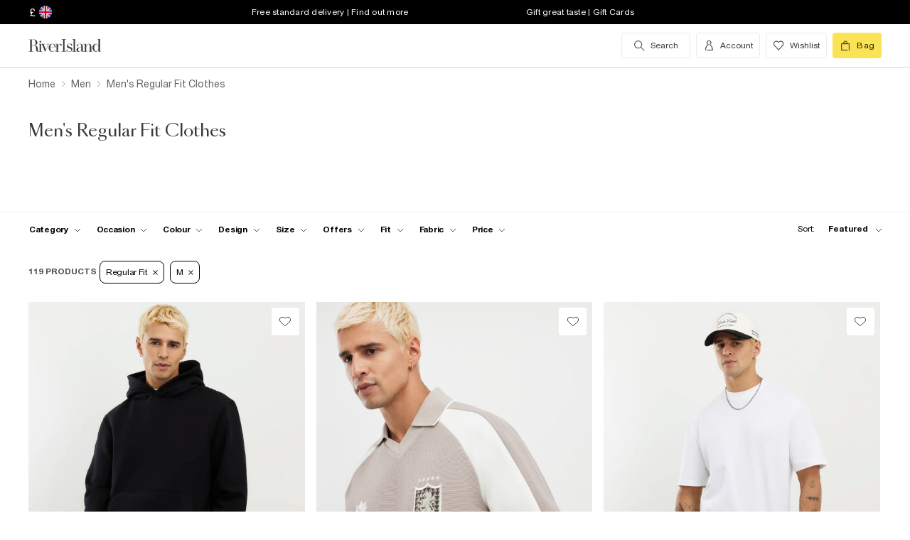

--- FILE ---
content_type: text/html; charset=utf-8
request_url: https://www.riverisland.com/c/men?f-fit=regular-fit&f-sizes=m
body_size: 88027
content:


<!DOCTYPE html>
<html class="no-js" ng-strict-di lang="en">
<head>
    <meta charset="utf-8">
    <meta http-equiv="X-UA-Compatible" content="IE=edge,chrome=1">



    <script type="text/javascript">
        var RI = RI || {};
        RI.Data = RI.Data || {};
        RI.Data.jsErrorOnLoadCounter = 0;

        // Page load error counter
        window.addEventListener('error', function (event) {
            window.RI.Data.jsErrorOnLoadCounter++;
        });
    </script>

    <link href="//d3c3cq33003psk.cloudfront.net" rel="preconnect dns-prefetch" crossorigin />

    <link href="https://images.riverisland.com" rel="preconnect dns-prefetch" crossorigin />
    <link href="/Assets/RiverIsland/Core/images/favicon.png" rel="icon" type="image/png">
    <link rel="apple-touch-icon" href="/touch-icon-180x180.png">
    <link rel="apple-touch-icon" sizes="152x152" href="/Assets/RiverIsland/Core/images/touch-icon-152x152.png">
    <link rel="apple-touch-icon" sizes="180x180" href="/Assets/RiverIsland/Core/images/touch-icon-180x180.png">
    <link rel="apple-touch-icon" sizes="167x167" href="/Assets/RiverIsland/Core/images/touch-icon-167x167.png">

    <!-- Preload fonts -->
    <link rel="preload" href="https://www.riverisland.com/Assets/RiverIsland/Core/fonts/union/union-regular.woff2" as="font" crossorigin>
    <link rel="preload" href="https://www.riverisland.com/Assets/RiverIsland/Core/fonts/union/union-bold.woff2" as="font" crossorigin>
    <link rel="preload" href="/Assets/RiverIsland/Core/css/_responsive/_scss/ui_lib/icons/icons_20230918.woff2?20230918" as="font" crossorigin>
    <link rel="prefetch" href="https://www.riverisland.com/Assets/RiverIsland/Core/fonts/social-icon-font/icomoon.woff" as="font" crossorigin>
    <link rel="preload" href="https://www.riverisland.com/Assets/RiverIsland/Core/fonts/sang-bleu/SangBleuOGSans-Regular.woff2" as="font" crossorigin>

    

    <meta name="viewport" content="width=device-width"><meta charset="utf-8"><link rel="alternate" hreflang="x-default" href="https://www.riverisland.com/c/men?f-fit=regular-fit&amp;f-sizes=m"><link rel="alternate" hreflang="en-gb" href="https://www.riverisland.com/c/men?f-fit=regular-fit&amp;f-sizes=m"><link rel="alternate" hreflang="en-au" href="https://www.riverisland.com/c/men?f-fit=regular-fit&amp;f-sizes=m"><link rel="alternate" hreflang="en-fr" href="https://www.riverisland.com/c/men?f-fit=regular-fit&amp;f-sizes=m"><link rel="alternate" hreflang="en-de" href="https://www.riverisland.com/de/c/men?f-fit=regular-fit&amp;f-sizes=m"><link rel="alternate" hreflang="en-ie" href="https://www.riverisland.com/ie/c/men?f-fit=regular-fit&amp;f-sizes=m"><link rel="alternate" hreflang="en-nl" href="https://www.riverisland.com/c/men?f-fit=regular-fit&amp;f-sizes=m"><link rel="alternate" hreflang="en-se" href="https://www.riverisland.com/c/men?f-fit=regular-fit&amp;f-sizes=m"><link rel="alternate" hreflang="en-us" href="https://www.riverisland.com/us/c/men?f-fit=regular-fit&amp;f-sizes=m"><meta name="robots" content="noindex,nofollow"><meta name="description" content="After something regular? Yes? River Island's new range of regular fit clothes will leave you spoilt for choice. Shop jeans, shirts, tees, hoodies and more."><meta property="og:title" content="Men's Regular Fit Clothes | River Island"><meta property="og:description" content="After something regular? Yes? River Island's new range of regular fit clothes will leave you spoilt for choice. Shop jeans, shirts, tees, hoodies and more."><meta property="og:type" content="website"><meta property="og:type" content="product.group"><meta name="twitter:card" content="summary_large_image" data-qa="header-twitter-card"><meta name="twitter:description" content="After something regular? Yes? River Island's new range of regular fit clothes will leave you spoilt for choice. Shop jeans, shirts, tees, hoodies and more." data-qa="header-twitter-description"><meta name="twitter:title" content="Men's Regular Fit Clothes | River Island" data-qa="header-twitter-title"><meta name="twitter:image" content="https://images.riverisland.com/is/image/RiverIsland/black-regular-fit-hoodie_372922_main" data-qa="header-twitter-image"><meta name="twitter:site" content="@RiverIsland" data-qa="header-twitter-site"><title>Men's Regular Fit Clothes | River Island</title><link rel="canonical" href="https://www.riverisland.com/c/men?f-fit=regular-fit"><link rel="next" href="https://www.riverisland.com/c/men?f-fit=regular-fit&amp;pg=2"><meta name="next-head-count" content="25"><link rel="preload" href="https://assets.riverisland.com/PLP/serverless/_next/static/css/commons.0bebba13.chunk.css" as="style"><link rel="stylesheet" href="https://assets.riverisland.com/PLP/serverless/_next/static/css/commons.0bebba13.chunk.css"><link rel="preload" href="https://assets.riverisland.com/PLP/serverless/_next/static/css/styles.af45440e.chunk.css" as="style"><link rel="stylesheet" href="https://assets.riverisland.com/PLP/serverless/_next/static/css/styles.af45440e.chunk.css"><link rel="preload" href="https://assets.riverisland.com/PLP/serverless/_next/static/OvGeiIOwG42zy3pLq27tZ/pages/_app.js" as="script"><link rel="preload" href="https://assets.riverisland.com/PLP/serverless/_next/static/OvGeiIOwG42zy3pLq27tZ/pages/fullplp.js" as="script"><link rel="preload" href="https://assets.riverisland.com/PLP/serverless/_next/static/runtime/webpack-4a902f5582d74ba75b46.js" as="script"><link rel="preload" href="https://assets.riverisland.com/PLP/serverless/_next/static/chunks/framework.b81d01513a6d12579b85.js" as="script"><link rel="preload" href="https://assets.riverisland.com/PLP/serverless/_next/static/chunks/commons.103b81f6de91af41fce3.js" as="script"><link rel="preload" href="https://assets.riverisland.com/PLP/serverless/_next/static/chunks/5f3dc47a486af20f95562b3b58aeb2db3abda05b.6d0c9780bc43a416ad9a.js" as="script"><link rel="preload" href="https://assets.riverisland.com/PLP/serverless/_next/static/chunks/styles.aa71cbe6e76f86315ba3.js" as="script"><link rel="preload" href="https://assets.riverisland.com/PLP/serverless/_next/static/runtime/main-ea8c1a37e64758c8b28a.js" as="script"><link rel="preload" href="https://assets.riverisland.com/PLP/serverless/_next/static/chunks/a2cae463.c787afaf6590a1366dc6.js" as="script">


    <meta property="og:image" content=""/>

<meta property="fb:app_id" content="166754430066099" />


<meta property="og:site_name" content="River Island" />

    <meta property="og:url" content="https://www.riverisland.com/c/men"/>
        <link rel="stylesheet" type="text/css" href="/Assets/RiverIsland/Core/css/dist/_responsive.min.minimal_fdb9949149f78fab5f0ba2a794153e1a.css" media="screen" />
    <!-- Webpack CSS -->
    <link rel="stylesheet" type="text/css" href="/Assets/RiverIsland/Core/ui/dist/main.9f92497ab04d09267c50.css" media="screen" />




    

    <!-- Start Layout CSS -->
<link rel="stylesheet" type="text/css" href="/Assets/cms/Live/CMS/CSS/_responsive/index-layout.933f413ef12f44eb809898015044a469.css" media="all" />
<link rel="stylesheet" type="text/css" href="/Assets/cms/Live/CMS/CSS/_responsive/fix-staging-tab.ef8595265bf14aa1ae0d26f8209b18d8.css" media="all" />
<link rel="stylesheet" type="text/css" href="/Assets/cms/Live/CMS/CSS/_responsive/temp-core-fix-22-10.6c7263ef67114481a0410252c63ccb05.css" media="all" />
<link rel="stylesheet" type="text/css" href="/Assets/cms/Live/CMS/CSS/personalisation_styling.ae7c502eea9f48fc9a1dc6f371eb966a.css" media="all" />
<link rel="stylesheet" type="text/css" href="/Assets/cms/Live/CMS/CSS/2019/mobile-info-strip-colour2.5da1de6dcbaf4b37b62eb19533e4beb2.css" media="all" />
<link rel="stylesheet" type="text/css" href="/Assets/cms/Live/CMS/CSS/core/qubitT275-hidden-copy.e2600537b263465a93ab1e0356afd3cb.css" media="all" />
<!-- End Layout CSS -->


    

    <!-- Start Layout JS -->
<!-- End Layout JS -->


    


    <meta name="viewport" content="width=device-width, initial-scale=1.0, maximum-scale=1.0, user-scalable=no" />

        <meta name="p:domain_verify" content="89fc17b64b3db198c9cc99eeab97d4e1" />

    <script type="text/javascript" src="/Assets/RiverIsland/Core/js/_responsive/vendor/jquery-1.8.1.min.js"></script>




        <meta name="google-site-verification" content="ITU4G_Rze9pOHz5sKKCT4SEdm9AFPZNrlaJx_LEOHZ0" />

        <meta name="googlebot" content="" />

    <!-- Unique Styles 2 -->


<script type="text/javascript">
    (function () {
        var datalayer = {"context":{"currency":"GBP","currencyCode":"GBP","site":"UK","country":"GB","countryCode":"GB","language":"en-gb","environment":"Production"},"data":[]};
        window.tcpl = window.tcpl || {};
        window.tcpl.datalayer = datalayer;
        window.tcpl.publicfeatures = ["BackInStock","ClearPayMessaging","ComingSoon","EnableBeautyNewsletter","EnableBnplMessaging","EnableCommerceV2Login","EnableCookieConsent","EnableGetTheOutfit","EnableLiveChatExtension","EnableNewCommerce","EnableYouMayAlsoLike","GiftCards","GooglePayEnabled","LoginCaptcha","MatchingSet","Payment_KlarnaMarketing_Web","PaymentElementsV2","PlpScroll","PlpShowAddToBagOnMobile","RegisterCaptcha","ResetPasswordCaptcha","ReturnsChargeText","SeoPdpExtraBreadcrumb","SeoPlpCategoryLinks","ShopTheseItems","ShowClickAndCollect","ShowFindInStore","ShowLocalShopForWeb","SupergraphPdp"];
        window.tcpl.settings = {"checkout_host":"https://checkout.riverisland.com","faro_sampling_rate":0.1};
        document.addEventListener('DOMContentLoaded', function () {
            if (window.riDigitalData && Array.isArray(datalayer.data) && datalayer.data.length > 0) {
                var filteredEventNames = ['landing-page', 'content-page', 'search'];
                var isValidEvent = true;
                var type = datalayer.data[0].type;

                for (var i = 0; i < filteredEventNames.length; i += 1) {
                    if (filteredEventNames[i] === type) {
                        isValidEvent = false;
                    }
                }

                if (isValidEvent) {
                    if (type === 'wishlist') {
                        datalayer.data[0] = { ...datalayer.data[0], length: document.querySelectorAll('#wishlist-container .js-wishlist-item').length };
                    }
                    window.riDigitalData.add(type, datalayer);
                }
            }
        });
    })(window);
</script>



    



<script id="qubitUV">

    (function() {

        window.universal_variable = {
            version: "1.2.1",

            page: {
                    type: "Content"
            },

            

            basket: {
                currency:"GBP",
                subtotal: 0,
                total: 0,
                tax: 0,
                line_items:[]
            },
    events: []
    };

    
    var readCookie = function(name) { var nameEq = name + "="; var ca = document.cookie.split(";"); for (var i = 0; i < ca.length; i++) { var c = ca[i]; while (c.charAt(0) === " ") c = c.substring(1, c.length); if (c.indexOf(nameEq) === 0) return decodeURI(c.substring(nameEq.length, c.length)); } return null; };
    var parseCookieAsObject = function(cookie) { var o = {}; (cookie || "").split("&").forEach(function(seg) { var parts = seg.split("="); if (parts.length === 2) { var name = decodeURIComponent(parts[0]); var valu = decodeURIComponent(parts[1]); o[name] = valu; } }); return o; };
    var uprops = parseCookieAsObject(readCookie("uprops"));
    var recognised = (uprops && "ui" in uprops);
    window.universal_variable.user = {
        returning: recognised ? true : false
    };
    if (uprops) {
        if ("lg" in uprops) window.universal_variable.user.language = uprops.lg;
        if (recognised) {
            window.universal_variable.user.id = uprops.ui.replace("{", "").replace("}", "");
            if ("to" in uprops) window.universal_variable.user.has_transacted = uprops.to > 0 ? true : false;
        }
    }

            // Populate universal variable basket from local storage item

                var localStorageEnabled = function() {
                    try {
                        var storage = window["localStorage"],
                            x = '__storage_test__';
                        storage.setItem(x, x);
                        storage.removeItem(x);
                        return true;
                    } catch (e) {
                        return false;
                    }
                };
                var basket = localStorageEnabled() ? JSON.parse(localStorage.getItem("tcpl-ri-basket")) || null : false;
                if (basket && (window.universal_variable.basket.total > 0 || basket.total && basket.total > 0)) {
                    if (basket.currency) window.universal_variable.basket.currency = basket.currency;
                    if (basket.subTotal) window.universal_variable.basket.subtotal = basket.nondiscountedSubTotal || basket.subTotal;
                    if (basket.total) window.universal_variable.basket.total = basket.total;
                    if (basket.basketId && basket.itemCount && basket.itemCount > 0) window.universal_variable.basket.id = basket.basketId;
                    if (basket.promotions && basket.promotions.length >0) window.universal_variable.basket.promotions = basket.promotions;
                    if (basket.vouchers && basket.vouchers.length > 0 && basket.vouchers[0] != null) window.universal_variable.basket.vouchers = basket.vouchers;
                    if (basket.shippingMethod) window.universal_variable.basket.shipping_method = basket.shippingMethod;
                    if (basket.shippingCost) window.universal_variable.basket.shipping_cost = basket.shippingCost;
                    if (basket.lineItems) {
                        for (var key in basket.lineItems) {
                            if (!basket.lineItems.hasOwnProperty(key)) continue;
                            var lineItem = basket.lineItems[key];
                            window.universal_variable.basket.line_items.push({
                                product: {
                                    id: lineItem.webProductId,
                                    name: lineItem.displayName,
                                    category: lineItem.parentCategoryParent != null ? lineItem.parentCategoryParent : lineItem.parentCategory,
                                    url: lineItem.url,
                                    description: lineItem.description,
                                    color: lineItem.color,
                                    image_url: lineItem.imageUrl,
                                    sku_code: lineItem.vgi,
                                    sku_id: lineItem.trackingVariantId,
                                    in_stock: lineItem.inStock,
                                    currency: lineItem.currency,
                                    unit_price: lineItem.originalPrice,
                                    unit_sale_price: lineItem.price
                                },
                                quantity: lineItem.quantity,
                                subtotal: lineItem.subTotal,
                                total_discount: lineItem.totalDiscount
                            });
                            var currentLineItem =
                                window.universal_variable.basket.line_items[window.universal_variable.basket.line_items.length-1];
                            if (lineItem.stock) currentLineItem.product.stock = lineItem.stock;
                            if (lineItem.division) currentLineItem.product.product_division = lineItem.division;
                            if (lineItem.parentCategoryParent && lineItem.parentCategory) currentLineItem.product.subcategory = lineItem.parentCategory;

                        }
                    }
                }
        
    })();
</script>

    
        <script data-marketing-src='//static.goqubit.com/smartserve-3303.js' async crossorigin='anonymous'></script>

    
<!-- Google Tag Manager -->
    <script>
        function gtmLoad() {
            (function (w, d, s, l, i) {
                w[l] = w[l] || []; w[l].push({
                    'gtm.start':
                        new Date().getTime(), event: 'gtm.js'
                }); var f = d.getElementsByTagName(s)[0],
                    j = d.createElement(s), dl = l != 'dataLayer' ? '&l=' + l : ''; j.async = true; j.src =
                        'https://www.googletagmanager.com/gtm.js?id=' + i + dl; f.parentNode.insertBefore(j, f);
                })(window, document, 'script', 'riDigitalGTM', 'GTM-WV9N8R6');
        }

        document.addEventListener('enableGTMBasedOnCookieConsent', gtmLoad);
    </script>
        <!-- End Google Tag Manager -->



    


    <!-- Webpack JS -->
    <script type="text/javascript" src="/Assets/RiverIsland/Core/ui/dist/dataLayer-f62b39cb9a8e5ea6b247.js"></script>



</head>



<body class="region-UK " data-currency="GBP" data-ri="" data-plpv2="" data-newplp="True" data-plpfeatures="" data-tcpcdt="" data-cnotify="" data-country="GB" data-empty-bag-value="£0.00" data-cdn="y" data-gen="21/01/2026 18:48:27">
    
    <div id="live-chat-enabled"></div>

<div itemscope itemtype="http://schema.org/WebSite">
        <link itemprop="url" href="https://www.riverisland.com" />
        <meta itemprop="name" content="River Island" />
    </div>

    <!--[if IE]>
      <style>
      #outer-container {display:none}
      </style>

      <div style="width:100%; position:absolute; top:0; left:0; z-index:99;">
      <img src="https://images.riverisland.com/is/image/RiverIsland/c20131205%5Fyourbrowserisnotsupported%5Fie6?scl=1" border="0" style="width:100%" alt="Your browser is not supported">
      </div>

      <![endif]-->

    
<!-- Google Tag Manager (noscript) -->


    <noscript>
        <iframe src="https://www.googletagmanager.com/ns.html?id=GTM-WV9N8R6" height="0" width="0" style="display:none;visibility:hidden"></iframe>
    </noscript>
<!-- End Google Tag Manager (noscript) -->

    <div class="mega-menu__overlay"></div>

        <!-- Outer Container -->
        <div id="outer-container">
            <!-- Inner Container -->
            <div id="inner-container">

                <!-- Search Start -->
                <div id="search-overlay" class="overlay--search overlay overlay--fade flex-container flex-container--full-height"
  tabindex="-1" role="search">
  <div class="search-dropdown__bar" aria-hidden="true"></div>
  <div id="hide-search-overlay-bg" class="overlay--search-bg" aria-hidden="true"></div>
  <div class="overlay__content">
    <div class="search-dropdown__container search-dropdown" data-dropdown="search">
      <div class="fixed-wrapper">
        <div class="header-max-width-container search-bar">
          <form action="/search" autocomplete="off" id="typeahead-input" method="get"
            novalidate="novalidate">
            <label class="js-search__label is--hidden" for="typeahead-search-query">Search</label>
            <input id="typeahead-search-query" class="typeahead-search__input" name="keyword" type="search"
              maxlength="70" placeholder="Search River Island.com"
              data-autocomplete-url="/search/Autocomplete" aria-autocomplete="list"
              aria-expanded="true" aria-owns="quicklinks suggestions" />
            <button type="submit" id="search-submit" name="search-submit"
              class="search-dropdown__button btn ui-primary icon"
              aria-label="search river island.com">Search</button>
          </form>
          <button id="hide-search" type="button" class="btn ui-tertiary btn--hide-search" aria-label="cancel and close the search popup">
            <span>CANCEL</span>
          </button>
        </div>
      </div>
      <div id="recent-search-list"></div>
      <div class="typeahead header-max-width-container" id="typeahead-results"></div>
    </div>
  </div>
</div>

                <!-- Search End -->
<a id="top"></a>
<!-- Mobile Infostrip -->


    <div class="mobile-info-strip">
        <ul id="mobile-info-strip-carousel" class="promo-links flex-container flex-row flex-align-center transition">
                <li data-zone="1" class="first gesture-zone">
                    <a href="/how-can-we-help/delivery" title="Free standard delivery | Find out more" class="ui-caption">
                        Free standard delivery | Find out more
                    </a></li>
                            <li data-zone="2" class="second gesture-zone">
                    <a href="/how-can-we-help/gift-vouchers-cards" title="Gift great taste | Gift Cards" class="ui-caption">
                        Gift great taste | Gift Cards
                    </a></li>
                            <li data-zone="3" class="third gesture-zone">
                    <a href="/studentbeans-and-unidays" title="STUDENTS! Get a boosted 20% off*" class="ui-caption">
                        STUDENTS! Get a boosted 20% off*
                    </a></li>
        </ul>
    </div>

<!-- End Mobile Infostrip -->
<!-- Header -->
<header data-localize="Header" id="main-header" role="banner" class="header header-container flex-container flex-column">
    <!-- Infostrip -->
    <div class="info-strip">
        <!-- New component -->
        
<div id="region-currency" class="region-currency">
    <ul class="nav flex-container">
        <li id="region-currency-symbol" class="nav-item region-currency__nav-item region-currency__symbol">
            <a class="site-picker" href="/site/Picker" title="Currency">&#163;</a>
        </li>
        <li id="region-currency-flag" class="nav-item region-currency__nav-item region-currency__flag">
            <a class="site-picker" href="/site/Picker" title="Region">
                <span class="region-currency__window">
                  <img src="/Assets/RiverIsland/Core/images/_responsive/site/flags/new-flag-uk.png" alt="UK region" />
                </span>
            </a>
        </li>
    </ul>
</div>



<div class="promo-links">
  <ul class="nav flex-container">
    <li class="nav-item first personalisation-find">
      <a href="/how-can-we-help/delivery" title="Free standard delivery | Find out more">
        Free standard delivery | Find out more
      </a>
    </li>
    <li class="nav-item second personalisation-find">
      <a href="/how-can-we-help/gift-vouchers-cards" title="Gift great taste | Gift Cards">
        Gift great taste | Gift Cards
      </a>
    </li>
    <li class="nav-item third personalisation-find">
      <a href="/studentbeans-and-unidays" title="STUDENTS! Get a boosted 20% off*">
        STUDENTS! Get a boosted 20% off*
      </a>
    </li>
  </ul>
</div>

<!-- Personalisation pop up modal -->
<div id="myPersonalisationModal" class="personalisation-modal">
  <!-- Modal content -->
  <div class="modal-content">
    <span class="icon-ui-close ps-close">
    </span>
    <div id="terms-content">
    </div>
    <button class="btn ui-tertiary personalisation-close-btn">Continue
    </button>
  </div>
</div>

    </div>
    <!-- End Infostrip -->
    <!-- Start Nav Bar Container -->
    <section class="nav-bar-container">
        <div class="nav-bar-container__inner flex-container flex-row flex-justify-space-between">
            <div class="nav-bar-container__inner--set-vertical">
                <div class="nav-bar-container__inner--set-horizontal">
                    <div class="header__content flex-container flex-row flex-justify-space-between" itemscope
                        itemtype="http://schema.org/Organization">
                        <div class="main-navigation-wrapper">
                            <!-- Start Logo -->

                            <div class="logo logo__headerlink flex-container flex-align-center">
                                <a href="/" itemprop="url" aria-label="Return to the River Island home page" data-item-name="logo" data-item-category="Navigation" data-animation="">
                                    <span><svg xmlns="http://www.w3.org/2000/svg" id="Layer_1" viewBox="0 0 324 104"><defs><style>.cls-1{fill:#3d3935;stroke-width:0px;}</style></defs><path class="cls-1" d="M114.12,73.38v-.85h5.24V30.9h-5.24v-.83h15.96v.83h-5.23v41.63h5.3v.85s-16.03,0-16.03,0Z"/><path class="cls-1" d="M41.09,41.75c.82,0,1.52-.29,2.09-.88s.86-1.28.86-2.11-.29-1.5-.88-2.08c-.58-.58-1.28-.87-2.08-.87s-1.52.29-2.09.87c-.58.58-.86,1.28-.86,2.08s.29,1.52.86,2.11,1.28.88,2.09.88Z"/><path class="cls-1" d="M47.46,73.38v-.85h-3.79v-24.92h3.11l10.11,25.77h1.07l11.38-25.76h3.35v-.85h-9.89v.85h5.6l-8.51,19.3-7.38-19.3h4.88v-.84h-22.68v.85h3.76v24.92h-3.23c-1.18,0-2.21-.43-2.53-1.57v-.02c-.59-2.09-.44-4.66-.48-6.81-.03-1.49-.19-2.98-.48-4.47-.41-2.11-1.38-4.13-3.05-5.52-1.85-1.53-4.93-2.35-7.31-2.72-.19-.03-.37-.05-.53-.07,1.39-.11,2.24-.36,3.71-.84,4.68-1.53,7.42-6.31,6.05-11.26-1.55-5.61-7.25-8.12-12.65-8.12H1v.82h5.23v40.57H1v.85h15.98v-.85h-5.26v-20.76h6.61c.93,0,1.69.05,2.53.27,1.1.29,2.09.52,2.9,1.31,1.4,1.38,1.99,3.61,2.19,5.51.13,1.28.21,2.61.23,3.98s.08,2.69.19,3.98c.19,2.24,1.08,5.16,3.84,6.05,1.93.62,2.11.5,5.15.5h12.13ZM19.24,50.93h-7.52v-18.97h4.96c3.32,0,5.86,1.3,7.23,5.14.74,2.1,1.01,4.34.97,6.57-.04,1.69-.23,3.44-1.05,4.91-1.04,1.86-2.73,2.16-4.59,2.34Z"/><path class="cls-1" d="M93.56,65.51c-1.11,2.6-1.97,4.09-3.61,5.39-1.55,1.24-3.04,1.63-5.02,1.82-2.1.2-4.34-.04-5.93-1.39-.8-.67-1.42-1.53-1.85-2.47-.55-1.18-.93-2.52-1.16-4.03s-.33-3.1-.33-4.75c0-.66.02-1.34.05-1.98h18.19c0-2.1-.37-4.02-1.11-5.83-.74-1.81-1.95-3.27-3.61-4.38-1.67-1.11-3.9-1.66-6.69-1.66-2.48,0-4.69.55-6.61,1.65s-3.43,2.68-4.52,4.75-1.65,4.55-1.65,7.44.58,5.37,1.75,7.44,2.74,3.66,4.71,4.77,4.2,1.66,6.66,1.66c3.14,0,5.66-.77,7.54-2.31s2.87-3.35,3.96-5.81l-.77-.31ZM75.94,55.3c.43-3.42,2.11-7.78,6.17-8.23,4.24-.47,6.93,2.72,7.64,6.55.2,1.1.3,2.67.3,3.63h-14.34c.05-.87.13-1.12.23-1.95Z"/><path class="cls-1" d="M115.01,50.63c-.07.55-.31.93-.71,1.35-1.02,1.03-2.97,1.03-3.74-.31-.51-.88-.4-2.01-.28-2.98.29-2.28-2.3-1.24-3.41-.51-.06.04-.12.08-.18.13-.97.78-2.16,2.4-2.76,3.76-.61,1.37-1.03,2.84-1.42,4.45-.05.21-.09.43-.13.63l-.41,15.37h4.1v.85h-12.95v-.85h3.79v-24.92h-3.79v-.85h8.85v8.32c.35-1.52.85-2.75,1.49-4.04.72-1.45,1.63-2.61,2.72-3.5s2.37-1.33,3.86-1.33c1.06,0,1.97.2,2.72.61s1.32.93,1.7,1.59c.12.2.15.24.27.47,0,0,.43.92.28,1.74Z"/><path class="cls-1" d="M150.46,61.29c-.77-1.04-1.78-1.89-3.01-2.56-1.23-.67-2.54-1.24-3.91-1.72-1.38-.47-2.68-.96-3.9-1.44s-2.23-1.06-3.01-1.73-1.18-1.54-1.18-2.61c0-.83.23-1.92.7-2.52s1.08-1.06,1.83-1.38c.76-.32,1.6-.48,2.53-.48,1.61,0,3.04.34,4.28,1.02,1.24.68,2.44,1.45,3.19,2.5s1.28,2.6,1.37,3.75h.85v-8.12h-.85c-1.16,1.27-3.17,1.61-4.74.9-.17-.08-.35-.15-.52-.22-1.11-.44-2.32-.66-3.64-.66-1.85,0-3.35.37-4.51,1.12s-2.03,1.7-2.59,2.85c-.56,1.16-.85,2.36-.85,3.59,0,1.71.37,3.08,1.12,4.1s1.71,1.85,2.88,2.47c1.17.62,2.42,1.15,3.73,1.58,1.31.44,2.55.89,3.73,1.34,1.17.46,2.13,1.04,2.87,1.76s1.11,1.69,1.11,2.91c0,1.12-.19,2.51-.93,3.4-1.17,1.39-3.71,1.83-5.41,1.83-1.43,0-2.78-.33-4.02-.99-1.24-.66-2.43-1.44-3.28-2.54s-1.54-2.73-1.75-4.07h-.86v7.99h.86c1.24-1.35,3.5-1.24,5.16-.48.23.11.53.22.77.31,1.2.46,2.24.69,3.58.69,1.82,0,3.45-.36,4.89-1.08,1.43-.72,2.58-1.73,3.42-3.03s1.27-2.82,1.27-4.54c0-1.6-.4-2.92-1.17-3.96h0Z"/><path class="cls-1" d="M247.26,72.56V30.04h-8.95v.85h3.76v24.18c-.63-2.72-1.73-4.88-3.3-6.5-1.57-1.62-3.52-2.43-5.85-2.43-2.01,0-3.91.55-5.71,1.65-1.8,1.1-3.27,2.68-4.4,4.74-1.14,2.06-1.71,4.52-1.71,7.39s.57,5.33,1.71,7.38,2.61,3.62,4.4,4.71c1.8,1.09,3.7,1.63,5.71,1.63,2.33,0,4.29-.8,5.85-2.4,1.57-1.6,2.67-3.75,3.3-6.47v8.65h8.93v-.87l-3.74.03ZM240.75,66.49c-.77,1.81-1.77,3.19-3,4.15-1.24.96-2.82,1.43-4.25,1.43s-2.33-.48-3.36-1.45-1.81-2.36-2.34-4.16-.79-3.99-.79-6.56.26-4.75.79-6.57,1.31-3.21,2.34-4.19,2.3-1.47,3.79-1.47,2.64.48,3.88,1.45c1.24.97,2.23,2.36,3,4.17.77,1.82.72,4.02.72,6.6,0,2.58-.02,4.78-.78,6.58Z"/><path class="cls-1" d="M176.78,46.97h.05c1.43.02,2.82.22,3.81,1.3.74.81,1.23,2.28,1.46,3.55.23,1.27.35,2.6.35,3.98v2.27l-3.87.34c-4.06.5-7.26.87-9.47,2.34s-3.32,3.5-3.32,6.08c0,2.2.74,3.93,2.24,5.21,1.49,1.28,3.49,1.92,5.99,1.92,1.97,0,3.62-.29,4.97-1.23,1.35-.94,2.37-2.25,3.08-3.93.15-.35.27-.71.39-1.08v1.19c0,1.25.23,2.25.7,2.99.46.74,1.09,1.4,2.76,1.47,1.28.05,2.12.03,3.32.03,2.1,0,1.66.1,2.5-.85h-1.58c-.74,0-1.85-.01-2.39-.61-.33-.37-.26-1.28-.26-1.92v-14.21c0-1.56-.22-3.06-.66-4.5s-1.32-2.63-2.64-3.55c-.75-.53-1.65-.84-2.53-1.08-1.13-.31-2.31-.48-3.48-.53-1.98-.08-4.03.25-5.88.98-1.47.58-2.85,1.48-3.75,2.8-.56.81-.91,1.75-1.05,2.73-.2,1.33.84,2.41,2.13,2.41s2.13-.84,2.13-2.24c0-1.29-.39-1.74-.39-2.75,0-2.49,3.45-3.1,5.41-3.09h0ZM182.45,65.19c-.16,1.06-.43,2.01-.82,2.82-.82,1.73-1.9,3.55-3.68,4.4-1.4.66-2.91.65-4.16-.28-.97-.72-1.48-1.81-1.85-2.93-.3-.89-.45-1.81-.45-2.77,0-1.06.24-2.12.72-3.18,1.55-3.41,5.2-3.92,8.56-4.21.57-.05,1.13-.1,1.7-.15v6.3h0,0Z"/><path class="cls-1" d="M160.86,30.07v42.46h4.91v.85h-15.02v-.85h4.94V30.9h-4.94v-.83h10.11Z"/><path class="cls-1" d="M199.33,46.67v25.86h3.73v.85h-13.08l.52-.85h3.78v-25.01h-3.78v-.85h8.83,0ZM220.72,72.53v.85h-12.62v-.85h3.75v-16.73c0-1.78.03-3.72-.42-5.45-.84-3.27-4.71-3.62-7.15-1.8-1.14.85-2.07,2.3-2.8,3.62-.73,1.32-1.28,2.71-1.63,4.19s-.54,2.82-.54,4.06l-.72.15c0-1.27.17-2.72.5-4.35.34-1.62.9-3.2,1.69-4.72.79-1.52,1.86-2.77,3.21-3.75,2.19-1.59,5.38-1.92,7.95-1.21,1.66.46,3.08,1.56,3.89,3.08.97,1.83,1.13,4.14,1.2,6.18.12,3.95.19,7.92.15,11.88v4.87h3.53s0,0,0,0Z"/></svg></span>
                                </a>
                            </div>
                            <!-- End Logo -->
                            <!-- Start Navigation -->
<!-- Multi layer menu -->
<nav id="main-menu" role="navigation" class="main-navigation-v4 main-navigation main-navigation--multi-layer flex-container flex-align-center flex-justify-flex-start">
    <div class="main-navigation__inner">
        <div class="main-navigation__search multi-layer">
            <button aria-label="search river island.com" type="button" class="main-navigation__search-inner multi-layer mm-show-search">
                <span class="main-navigation__search-text multi-layer">
                    <span class="main-navigation__search-text--inner multi-layer icon icon-ui-search"></span>
                </span>
                <button type="button" aria-label="close menu" class="btn ui-tertiary btn--hide-search multi-layer"></button>
            </button>
            <div id="mm-search-overlay" class="overlay--search overlay overlay--fade flex-container flex-container--full-height mm-nopanel mega-menu-search" tabindex="-1" role="dialog">
  <div class="overlay__content">

    <div class="search-dropdown__container search-dropdown flex-container flex-column" data-dropdown="search">
      <div class="fixed-wrapper multi-layer">
      <form action="/search" autocomplete="off" id="mm-typeahead-input" method="get" novalidate="novalidate">
        <div class="clear-input-container multi-layer">
          <input id="mm-typeahead-search-query" class="typeahead-search__input multi-layer clear-input js-clear-input" 
            name="keyword" type="search" maxlength="70" data-autocomplete-url="/search/Autocomplete"
            aria-autocomplete="list" aria-expanded="true" aria-owns="quicklinks suggestions"
            placeholder="Search River Island.com" />
          <label class="js-search__label" for="typeahead-search-query">Search River Island</label>
          <button type="button" class="search-dropdown__button reset-btn clear-input__button js-clear-button multi-layer" />
          <button id="mm-hide-search" type="button" class="btn btn ui-tertiary reset-btn mega-menu-search__close multi-layer"><span>CANCEL</span></button>
        </div>
      </form>
      </div>
        <div class="recent-search__list" id="mm-recent-search-list">
        </div>
        <div class="typeahead" id="mm-typeahead-results">
        </div>
    </div>
  </div>
</div>

        </div>
        <ul class="mega-menu mega-menu--multi-layer mega-menu--mobile" data-menu-type="desktop">
                    <li class="mega-menu__item mega-menu">
            <a class="main-navigation__item" href="/women" aria-haspopup="true" data-menu-hierarchy="Women">
                <span class="main-navigation__title">women</span>
            </a>

            <div class="mega-menu__sub-menu mega-menu-sub-menu" aria-label="submenu" data-level="1">
                <div class="mega-menu__content mega-menu__content-multi-layer">
                        <ul class="mega-menu__main-columns">
    <li class="mega-menu__column">
        
            <ul >
    <li class="mega-menu__block">
                <p class="mega-menu__heading mega-menu__heading-multi-layer" data-menu-hierarchy="Women: New In">
            New In
        </p>

            <ul >
        <li class="mega-menu__column-item">
            <a href="/c/women/just-arrived" data-menu-hierarchy="Women: New In: View All">
                View All
            </a>
        </li>
        <li class="mega-menu__column-item">
            <a href="/c/women/just-arrived?f-collections=clothing" data-menu-hierarchy="Women: New In: Clothing">
                Clothing
            </a>
        </li>
        <li class="mega-menu__column-item">
            <a href="/c/women/just-arrived?f-collections=footwear" data-menu-hierarchy="Women: New In: Shoes">
                Shoes
            </a>
        </li>
        <li class="mega-menu__column-item">
            <a href="/c/women/just-arrived?f-collections=bags" data-menu-hierarchy="Women: New In: Bags">
                Bags
            </a>
        </li>
        <li class="mega-menu__column-item">
            <a href="/c/women/just-arrived?f-cat=jewellery&amp;f-collections=accessories" data-menu-hierarchy="Women: New In: Accessories">
                Accessories
            </a>
        </li>
        <li class="mega-menu__column-item">
            <a href="/c/women/bestsellers" data-menu-hierarchy="Women: New In: Bestsellers">
                Bestsellers
            </a>
        </li>
        <li class="mega-menu__column-item">
            <a href="/c/women/back-in-stock" data-menu-hierarchy="Women: New In: Back In Stock">
                Back In Stock
            </a>
        </li>
        <li class="mega-menu__column-item highlight">
            <a href="/c/women/sale" data-menu-hierarchy="Women: New In: SALE: New Lines Added">
                SALE: New Lines Added
            </a>
        </li>
    </ul>

    </li>
    <li class="mega-menu__block">
                <p class="mega-menu__heading mega-menu__heading-multi-layer" data-menu-hierarchy="Women: Trending">
            Trending
        </p>

            <ul >
        <li class="mega-menu__column-item">
            <a href="/c/women/new-season" data-menu-hierarchy="Women: Trending: New Season Trends">
                New Season Trends
            </a>
        </li>
        <li class="mega-menu__column-item">
            <a href="/c/women/the-classics" data-menu-hierarchy="Women: Trending: Everyday Icons">
                Everyday Icons
            </a>
        </li>
        <li class="mega-menu__column-item">
            <a href="/c/women/chocolate-brown-outfits" data-menu-hierarchy="Women: Trending: Chocolate Brown">
                Chocolate Brown
            </a>
        </li>
        <li class="mega-menu__column-item">
            <a href="/c/women?f-fabric=lace&amp;f-fabric=satin" data-menu-hierarchy="Women: Trending: Lace & Satin">
                Lace &amp; Satin
            </a>
        </li>
        <li class="mega-menu__column-item">
            <a href="/c/women/balloon-trousers" data-menu-hierarchy="Women: Trending: Barrel Leg">
                Barrel Leg
            </a>
        </li>
        <li class="mega-menu__column-item">
            <a href="/c/women/denim" data-menu-hierarchy="Women: Trending: Spring Denim">
                Spring Denim
            </a>
        </li>
        <li class="mega-menu__column-item">
            <a href="/c/women/pinks-and-reds" data-menu-hierarchy="Women: Trending: Pink & Red">
                Pink &amp; Red
            </a>
        </li>
        <li class="mega-menu__column-item">
            <a href="/c/women/holiday-shop" data-menu-hierarchy="Women: Trending: Holiday Shop">
                Holiday Shop
            </a>
        </li>
        <li class="mega-menu__column-item">
            <a href="/c/women/date-night-outfits" data-menu-hierarchy="Women: Trending: Date Night Outfits">
                Date Night Outfits
            </a>
        </li>
        <li class="mega-menu__column-item">
            <a href="/c/women/reset" data-menu-hierarchy="Women: Trending: The Reset Collection">
                The Reset Collection
            </a>
        </li>
    </ul>

    </li>
    </ul>

    </li>
    <li class="mega-menu__column">
        
            <ul >
    <li class="mega-menu__block">
                <p class="mega-menu__heading mega-menu__heading-multi-layer" data-menu-hierarchy="Women: Clothing">
            Clothing
        </p>

            <ul >
        <li class="mega-menu__column-item">
            <a href="/c/women" data-menu-hierarchy="Women: Clothing: All Womenswear">
                All Womenswear
            </a>
        </li>
        <li class="mega-menu__column-item">
            <a href="/c/women/coats-and-jackets?f-cat=blazers" data-menu-hierarchy="Women: Clothing: Blazers">
                Blazers
            </a>
        </li>
        <li class="mega-menu__column-item">
            <a href="/c/women/tops?f-cat=blouses&amp;f-cat=shirts" data-menu-hierarchy="Women: Clothing: Blouses & Shirts">
                Blouses &amp; Shirts
            </a>
        </li>
        <li class="mega-menu__column-item">
            <a href="/c/women/coats-and-jackets" data-menu-hierarchy="Women: Clothing: Coats & Jackets">
                Coats &amp; Jackets
            </a>
        </li>
        <li class="mega-menu__column-item">
            <a href="/c/women/coordinates-and-matching-sets" data-menu-hierarchy="Women: Clothing: Co-ord Sets">
                Co-ord Sets
            </a>
        </li>
        <li class="mega-menu__column-item">
            <a href="/c/women/dresses" data-menu-hierarchy="Women: Clothing: Dresses">
                Dresses
            </a>
        </li>
        <li class="mega-menu__column-item">
            <a href="/c/women/tops?f-cat=hoodies&amp;f-cat=sweatshirts" data-menu-hierarchy="Women: Clothing: Hoodies & Sweatshirts">
                Hoodies &amp; Sweatshirts
            </a>
        </li>
        <li class="mega-menu__column-item">
            <a href="/c/women/jeans" data-menu-hierarchy="Women: Clothing: Jeans">
                Jeans
            </a>
        </li>
        <li class="mega-menu__column-item">
            <a href="/c/women/knitwear?f-cat=cardigans&amp;f-cat=jumpers" data-menu-hierarchy="Women: Clothing: Jumpers & Cardigans">
                Jumpers &amp; Cardigans
            </a>
        </li>
        <li class="mega-menu__column-item">
            <a href="/c/women/playsuits-and-jumpsuits" data-menu-hierarchy="Women: Clothing: Jumpsuits & Playsuits">
                Jumpsuits &amp; Playsuits
            </a>
        </li>
        <li class="mega-menu__column-item">
            <a href="/c/women/trousers?f-cat=joggers&amp;f-cat=leggings" data-menu-hierarchy="Women: Clothing: Leggings & Joggers">
                Leggings &amp; Joggers
            </a>
        </li>
        <li class="mega-menu__column-item">
            <a href="/c/women/loungewear" data-menu-hierarchy="Women: Clothing: Loungewear">
                Loungewear
            </a>
        </li>
        <li class="mega-menu__column-item">
            <a href="/c/women/shorts" data-menu-hierarchy="Women: Clothing: Shorts">
                Shorts
            </a>
        </li>
        <li class="mega-menu__column-item">
            <a href="/c/women/skirts" data-menu-hierarchy="Women: Clothing: Skirts">
                Skirts
            </a>
        </li>
        <li class="mega-menu__column-item">
            <a href="/c/women/suits" data-menu-hierarchy="Women: Clothing: Suits & Tailoring">
                Suits &amp; Tailoring
            </a>
        </li>
        <li class="mega-menu__column-item">
            <a href="/c/women/swimwear-and-beachwear" data-menu-hierarchy="Women: Clothing: Swimwear & Beachwear">
                Swimwear &amp; Beachwear
            </a>
        </li>
        <li class="mega-menu__column-item">
            <a href="/c/women/tops?f-cat=t-shirts&amp;f-cat=vests" data-menu-hierarchy="Women: Clothing: T-Shirts & Vests">
                T-Shirts &amp; Vests
            </a>
        </li>
        <li class="mega-menu__column-item">
            <a href="/c/women/tops" data-menu-hierarchy="Women: Clothing: Tops">
                Tops
            </a>
        </li>
        <li class="mega-menu__column-item">
            <a href="/c/women/trousers" data-menu-hierarchy="Women: Clothing: Trousers">
                Trousers
            </a>
        </li>
        <li class="mega-menu__column-item">
            <a href="/c/women/coats-and-jackets?f-cat=waistcoats" data-menu-hierarchy="Women: Clothing: Waistcoats">
                Waistcoats
            </a>
        </li>
    </ul>

    </li>
    </ul>

    </li>
    <li class="mega-menu__column">
        
            <ul >
    <li class="mega-menu__column">
                <p class="mega-menu__heading mega-menu__heading-multi-layer" data-menu-hierarchy="Women: Shoes & Boots">
            Shoes &amp; Boots
        </p>

            <ul >
        <li class="mega-menu__column-item">
            <a href="/c/women/shoes-and-boots" data-menu-hierarchy="Women: Shoes & Boots: View All Shoes & Boots">
                View All Shoes &amp; Boots
            </a>
        </li>
        <li class="mega-menu__column-item">
            <a href="/c/women/shoes-and-boots?f-cat=boots" data-menu-hierarchy="Women: Shoes & Boots: Boots">
                Boots
            </a>
        </li>
        <li class="mega-menu__column-item">
            <a href="/c/women/shoes-and-boots?f-cat=heels" data-menu-hierarchy="Women: Shoes & Boots: Heels">
                Heels
            </a>
        </li>
        <li class="mega-menu__column-item">
            <a href="/c/women/shoes-and-boots?f-cat=sandals" data-menu-hierarchy="Women: Shoes & Boots: Sandals">
                Sandals
            </a>
        </li>
        <li class="mega-menu__column-item">
            <a href="/c/women/shoes-and-boots?f-cat=shoes" data-menu-hierarchy="Women: Shoes & Boots: Shoes">
                Shoes
            </a>
        </li>
        <li class="mega-menu__column-item">
            <a href="/c/women/shoes-and-boots?f-cat=trainers" data-menu-hierarchy="Women: Shoes & Boots: Trainers">
                Trainers
            </a>
        </li>
        <li class="mega-menu__column-item">
            <a href="/c/women/shoes-and-boots?f-fit=wide-fit" data-menu-hierarchy="Women: Shoes & Boots: Wide Fit Shoes">
                Wide Fit Shoes
            </a>
        </li>
    </ul>

    </li>
    <li class="mega-menu__block">
                <p class="mega-menu__heading mega-menu__heading-multi-layer" data-menu-hierarchy="Women: Bags & Accessories">
            Bags &amp; Accessories
        </p>

            <ul >
        <li class="mega-menu__column-item">
            <a href="/c/women/accessories" data-menu-hierarchy="Women: Bags & Accessories: Accessories">
                Accessories
            </a>
        </li>
        <li class="mega-menu__column-item">
            <a href="/c/women/bags-and-purses" data-menu-hierarchy="Women: Bags & Accessories: Bags, Purses & Luggage">
                Bags, Purses &amp; Luggage
            </a>
        </li>
        <li class="mega-menu__column-item">
            <a href="/c/beauty" data-menu-hierarchy="Women: Bags & Accessories: Beauty & Fragrance">
                Beauty &amp; Fragrance
            </a>
        </li>
        <li class="mega-menu__column-item">
            <a href="/c/women/accessories?f-cat=belts" data-menu-hierarchy="Women: Bags & Accessories: Belts">
                Belts
            </a>
        </li>
        <li class="mega-menu__column-item">
            <a href="/c/women/accessories?f-cat=hair-accessories&amp;f-cat=hats" data-menu-hierarchy="Women: Bags & Accessories: Hats & Hair Accessories">
                Hats &amp; Hair Accessories
            </a>
        </li>
        <li class="mega-menu__column-item">
            <a href="/c/women/jewellery" data-menu-hierarchy="Women: Bags & Accessories: Jewellery">
                Jewellery
            </a>
        </li>
        <li class="mega-menu__column-item">
            <a href="/c/women/accessories?f-cat=scarves" data-menu-hierarchy="Women: Bags & Accessories: Scarves">
                Scarves
            </a>
        </li>
        <li class="mega-menu__column-item">
            <a href="/c/women/sunglasses" data-menu-hierarchy="Women: Bags & Accessories: Sunglasses">
                Sunglasses
            </a>
        </li>
    </ul>

    </li>
    </ul>

    </li>
    <li class="mega-menu__column">
        
            <ul >
    <li class="mega-menu__column">
                <p class="mega-menu__heading mega-menu__heading-multi-layer" data-menu-hierarchy="Women: Shop By Fit">
            Shop By Fit
        </p>

            <ul >
        <li class="mega-menu__column-item">
            <a href="/c/women/plus-size-clothing" data-menu-hierarchy="Women: Shop By Fit: Plus">
                Plus
            </a>
        </li>
        <li class="mega-menu__column-item">
            <a href="/c/women/petite-clothing" data-menu-hierarchy="Women: Shop By Fit: Petite">
                Petite
            </a>
        </li>
    </ul>

    </li>
    <li class="mega-menu__block">
                <p class="mega-menu__heading mega-menu__heading-multi-layer" data-menu-hierarchy="Women: Collections & Edits">
            Collections &amp; Edits
        </p>

            <ul >
        <li class="mega-menu__column-item">
            <a href="/c/women/back-to-education" data-menu-hierarchy="Women: Collections & Edits: Back to Education">
                Back to Education
            </a>
        </li>
        <li class="mega-menu__column-item">
            <a href="/c/women/brunch-day-outfits" data-menu-hierarchy="Women: Collections & Edits: Brunch Day Outfits">
                Brunch Day Outfits
            </a>
        </li>
        <li class="mega-menu__column-item">
            <a href="/c/women/denim" data-menu-hierarchy="Women: Collections & Edits: Denim">
                Denim
            </a>
        </li>
        <li class="mega-menu__column-item">
            <a href="/c/women/wardrobe-essential-clothing" data-menu-hierarchy="Women: Collections & Edits: Essentials">
                Essentials
            </a>
        </li>
        <li class="mega-menu__column-item">
            <a href="/c/women/going-out" data-menu-hierarchy="Women: Collections & Edits: Going Out">
                Going Out
            </a>
        </li>
        <li class="mega-menu__column-item">
            <a href="/c/women/holiday-shop" data-menu-hierarchy="Women: Collections & Edits: Holiday Shop">
                Holiday Shop
            </a>
        </li>
        <li class="mega-menu__column-item">
            <a href="/c/women/jeans-and-a-nice-top" data-menu-hierarchy="Women: Collections & Edits: Jeans & A Nice Top">
                Jeans &amp; A Nice Top
            </a>
        </li>
        <li class="mega-menu__column-item">
            <a href="/c/women/modest-clothing" data-menu-hierarchy="Women: Collections & Edits: Modest Clothing">
                Modest Clothing
            </a>
        </li>
        <li class="mega-menu__column-item">
            <a href="/c/women/occasionwear" data-menu-hierarchy="Women: Collections & Edits: Occasionwear">
                Occasionwear
            </a>
        </li>
        <li class="mega-menu__column-item">
            <a href="/c/women/partywear" data-menu-hierarchy="Women: Collections & Edits: Partywear">
                Partywear
            </a>
        </li>
        <li class="mega-menu__column-item">
            <a href="/c/women/gifts" data-menu-hierarchy="Women: Collections & Edits: Valentine's Gifts">
                Valentine&#39;s Gifts
            </a>
        </li>
        <li class="mega-menu__column-item">
            <a href="/c/women/wedding-guest-dresses" data-menu-hierarchy="Women: Collections & Edits: Wedding Guest Dresses">
                Wedding Guest Dresses
            </a>
        </li>
        <li class="mega-menu__column-item">
            <a href="/c/women/workwear" data-menu-hierarchy="Women: Collections & Edits: Workwear">
                Workwear
            </a>
        </li>
    </ul>

    </li>
    <li class="mega-menu__block">
                <p class="mega-menu__heading mega-menu__heading-multi-layer" data-menu-hierarchy="Women: Offers">
            Offers
        </p>

            <ul >
        <li class="mega-menu__column-item">
            <a href="/c/women/seasonal-offers" data-menu-hierarchy="Women: Offers: Seasonal Offers">
                Seasonal Offers
            </a>
        </li>
    </ul>

    </li>
    </ul>

    </li>
    <li class="mega-menu__column desktop-widgets">
        
            <ul >
    <li id="wwnewseason"
        
        data-widget-hierarchy="Women: New Season"
        class="mega-menu__column-item widget  ">

            <a href="/c/women/new-season" class="mega-menu__widget-link">
                    <div class="mega-menu__widget-copy">

            <div class="mega-menu__widget-copy--title" >
                <span>BRAVE NEW YOU</span>
            </div>
                    <div class="mega-menu__widget-copy--additional-copy">Here to help you dress like you mean it.</div>
    </div>
            <img data-src="https://images.riverisland.com/image/upload/f_auto,q_auto/0_20251208_LOOKBOOK_NS26_WW_PLP_4X5-CB_4.jpg" class="mega-menu__widget-image" width="101" height="126" />

            </a>
    </li>
    <li 
        
        data-widget-hierarchy="Women: Holiday Shop"
        class="mega-menu__column-item widget  ">

            <a href="/c/women/holiday-shop" class="mega-menu__widget-link">
                    <div class="mega-menu__widget-copy">

            <div class="mega-menu__widget-copy--title" >
                <span>HOLIDAY SHOP</span>
            </div>
                    <div class="mega-menu__widget-copy--additional-copy">All you need for far-flung sun.</div>
    </div>
            <img data-src="https://images.riverisland.com/image/upload/f_auto,q_auto/0_002ECOM26_WK01_HOLIDAY_HUB_REFRESH_NAV_4x5.jpg" class="mega-menu__widget-image" width="101" height="126" />

            </a>
    </li>
    <li id="wwhomeofdenim"
        
        data-widget-hierarchy="Women: Home Of Denim"
        class="mega-menu__column-item widget  ">

            <a href="/denim-jeans" class="mega-menu__widget-link">
                    <div class="mega-menu__widget-copy">

            <div class="mega-menu__widget-copy--title" >
                <span>THE HOME OF DENIM</span>
            </div>
                    <div class="mega-menu__widget-copy--additional-copy">Take the guesswork out of jeans shopping.</div>
    </div>
            <img data-src="https://images.riverisland.com/image/upload/v1768232663/WW_DENIM_WIDGET.jpg" class="mega-menu__widget-image" width="101" height="126" />

            </a>
    </li>
    <li id="wwtohaveandtohold"
        style="background-color:#ffffff"
        data-widget-hierarchy="Women: To Have & To Hold"
        class="mega-menu__column-item widget  ">

            <a href="/c/women/to-have-and-to-hold" class="mega-menu__widget-link">
                    <div class="mega-menu__widget-copy">

            <div class="mega-menu__widget-copy--title" >
                <span>TO HAVE &amp; TO HOLD</span>
            </div>
                    <div class="mega-menu__widget-copy--additional-copy">Our new eventwear collection.</div>
    </div>
            <img data-src="https://images.riverisland.com/image/upload/f_auto/q_auto/v1766154637/032CAM25_DESIGN_LIBRARY_4x5_widget_7.jpg" class="mega-menu__widget-image" width="101" height="126" />

            </a>
    </li>
    </ul>

    </li>
    </ul>

                </div>
            </div>

        </li>
        <li class="mega-menu__item mega-menu">
            <a class="main-navigation__item" href="/men" aria-haspopup="true" data-menu-hierarchy="Men">
                <span class="main-navigation__title">men</span>
            </a>

            <div class="mega-menu__sub-menu mega-menu-sub-menu" aria-label="submenu" data-level="1">
                <div class="mega-menu__content mega-menu__content-multi-layer">
                        <ul class="mega-menu__main-columns">
    <li class="mega-menu__column">
        
            <ul >
    <li class="mega-menu__block">
                <p class="mega-menu__heading mega-menu__heading-multi-layer" data-menu-hierarchy="Men: New In">
            New In
        </p>

            <ul >
        <li class="mega-menu__column-item">
            <a href="/c/men/just-arrived" data-menu-hierarchy="Men: New In: View All">
                View All
            </a>
        </li>
        <li class="mega-menu__column-item">
            <a href="/c/men/just-arrived?f-collections=clothing" data-menu-hierarchy="Men: New In: Clothing">
                Clothing
            </a>
        </li>
        <li class="mega-menu__column-item">
            <a href="/c/men/just-arrived?f-collections=accessories&amp;f-collections=footwear&amp;f-collections=bags" data-menu-hierarchy="Men: New In: Shoes & Accessories">
                Shoes &amp; Accessories
            </a>
        </li>
        <li class="mega-menu__column-item">
            <a href="/c/men/bestsellers" data-menu-hierarchy="Men: New In: Bestsellers">
                Bestsellers
            </a>
        </li>
    </ul>

    </li>
    <li class="mega-menu__block">
                <p class="mega-menu__heading mega-menu__heading-multi-layer" data-menu-hierarchy="Men: Trending">
            Trending
        </p>

            <ul >
        <li class="mega-menu__column-item">
            <a href="/c/men/jeans" data-menu-hierarchy="Men: Trending: Jeans">
                Jeans
            </a>
        </li>
        <li class="mega-menu__column-item">
            <a href="/c/men/athleisure" data-menu-hierarchy="Men: Trending: Athleisure">
                Athleisure
            </a>
        </li>
        <li class="mega-menu__column-item">
            <a href="/c/men/workwear" data-menu-hierarchy="Men: Trending: Workwear">
                Workwear
            </a>
        </li>
        <li class="mega-menu__column-item">
            <a href="/c/men/essentials" data-menu-hierarchy="Men: Trending: Essentials">
                Essentials
            </a>
        </li>
        <li class="mega-menu__column-item">
            <a href="/c/men/jumpers-and-cardigans?f-cat=half-zip-jumpers" data-menu-hierarchy="Men: Trending: Quarter Zip">
                Quarter Zip
            </a>
        </li>
        <li class="mega-menu__column-item">
            <a href="/c/men?f-design=check" data-menu-hierarchy="Men: Trending: Checks">
                Checks
            </a>
        </li>
    </ul>

    </li>
    </ul>

    </li>
    <li class="mega-menu__column">
        
            <ul >
    <li class="mega-menu__block">
                <p class="mega-menu__heading mega-menu__heading-multi-layer" data-menu-hierarchy="Men: Clothing">
            Clothing
        </p>

            <ul >
        <li class="mega-menu__column-item">
            <a href="/c/men" data-menu-hierarchy="Men: Clothing: All Menswear">
                All Menswear
            </a>
        </li>
        <li class="mega-menu__column-item">
            <a href="/c/men/blazers" data-menu-hierarchy="Men: Clothing: Blazers">
                Blazers
            </a>
        </li>
        <li class="mega-menu__column-item">
            <a href="/c/men/trousers?f-cat=chinos" data-menu-hierarchy="Men: Clothing: Chinos">
                Chinos
            </a>
        </li>
        <li class="mega-menu__column-item">
            <a href="/c/men/cargo-trousers-and-shorts" data-menu-hierarchy="Men: Clothing: Cargos">
                Cargos
            </a>
        </li>
        <li class="mega-menu__column-item">
            <a href="/c/men/coats-and-jackets" data-menu-hierarchy="Men: Clothing: Coats & Jackets">
                Coats &amp; Jackets
            </a>
        </li>
        <li class="mega-menu__column-item">
            <a href="/c/men/essentials" data-menu-hierarchy="Men: Clothing: Essentials">
                Essentials
            </a>
        </li>
        <li class="mega-menu__column-item">
            <a href="/c/men/hoodies-and-sweatshirts" data-menu-hierarchy="Men: Clothing: Hoodies & Sweatshirts">
                Hoodies &amp; Sweatshirts
            </a>
        </li>
        <li class="mega-menu__column-item">
            <a href="/c/men/jeans" data-menu-hierarchy="Men: Clothing: Jeans">
                Jeans
            </a>
        </li>
        <li class="mega-menu__column-item">
            <a href="/c/men/joggers" data-menu-hierarchy="Men: Clothing: Joggers">
                Joggers
            </a>
        </li>
        <li class="mega-menu__column-item">
            <a href="/c/men/jumpers-and-cardigans" data-menu-hierarchy="Men: Clothing: Jumpers & Cardigans">
                Jumpers &amp; Cardigans
            </a>
        </li>
        <li class="mega-menu__column-item">
            <a href="/c/men/loungewear" data-menu-hierarchy="Men: Clothing: Loungewear">
                Loungewear
            </a>
        </li>
        <li class="mega-menu__column-item">
            <a href="/c/men/matching-sets" data-menu-hierarchy="Men: Clothing: Matching Sets">
                Matching Sets
            </a>
        </li>
        <li class="mega-menu__column-item">
            <a href="/c/men/polo-shirts" data-menu-hierarchy="Men: Clothing: Polo Shirts">
                Polo Shirts
            </a>
        </li>
        <li class="mega-menu__column-item">
            <a href="/c/men/shirts" data-menu-hierarchy="Men: Clothing: Shirts">
                Shirts
            </a>
        </li>
        <li class="mega-menu__column-item">
            <a href="/c/men/shorts" data-menu-hierarchy="Men: Clothing: Shorts">
                Shorts
            </a>
        </li>
        <li class="mega-menu__column-item">
            <a href="/c/men/suits" data-menu-hierarchy="Men: Clothing: Suits">
                Suits
            </a>
        </li>
        <li class="mega-menu__column-item">
            <a href="/c/men/tops" data-menu-hierarchy="Men: Clothing: Tops">
                Tops
            </a>
        </li>
        <li class="mega-menu__column-item">
            <a href="/c/men/t-shirts-and-vests" data-menu-hierarchy="Men: Clothing: T-Shirts & Vests">
                T-Shirts &amp; Vests
            </a>
        </li>
        <li class="mega-menu__column-item">
            <a href="/c/men/trousers" data-menu-hierarchy="Men: Clothing: Trousers">
                Trousers
            </a>
        </li>
        <li class="mega-menu__column-item">
            <a href="/c/men/underwear" data-menu-hierarchy="Men: Clothing: Underwear & Socks">
                Underwear &amp; Socks
            </a>
        </li>
    </ul>

    </li>
    </ul>

    </li>
    <li class="mega-menu__column">
        
            <ul >
    <li class="mega-menu__column">
                <p class="mega-menu__heading mega-menu__heading-multi-layer" data-menu-hierarchy="Men: Shoes & Boots">
            Shoes &amp; Boots
        </p>

            <ul >
        <li class="mega-menu__column-item">
            <a href="/c/men/shoes-and-boots" data-menu-hierarchy="Men: Shoes & Boots: View All Shoes & Boots">
                View All Shoes &amp; Boots
            </a>
        </li>
        <li class="mega-menu__column-item">
            <a href="/c/men/shoes-and-boots?f-cat=shoes" data-menu-hierarchy="Men: Shoes & Boots: Shoes">
                Shoes
            </a>
        </li>
        <li class="mega-menu__column-item">
            <a href="/c/men/shoes-and-boots?f-cat=boots" data-menu-hierarchy="Men: Shoes & Boots: Boots">
                Boots
            </a>
        </li>
        <li class="mega-menu__column-item">
            <a href="/c/men/shoes-and-boots?f-cat=trainers" data-menu-hierarchy="Men: Shoes & Boots: Trainers">
                Trainers
            </a>
        </li>
        <li class="mega-menu__column-item">
            <a href="/c/men/shoes-and-boots?f-mens-style=smart-shoes" data-menu-hierarchy="Men: Shoes & Boots: Smart Shoes">
                Smart Shoes
            </a>
        </li>
    </ul>

    </li>
    <li class="mega-menu__block">
                <p class="mega-menu__heading mega-menu__heading-multi-layer" data-menu-hierarchy="Men: Accessories">
            Accessories
        </p>

            <ul >
        <li class="mega-menu__column-item">
            <a href="/c/men/accessories" data-menu-hierarchy="Men: Accessories: View All Accessories">
                View All Accessories
            </a>
        </li>
        <li class="mega-menu__column-item">
            <a href="/c/men/accessories?f-cat=belts" data-menu-hierarchy="Men: Accessories: Belts">
                Belts
            </a>
        </li>
        <li class="mega-menu__column-item">
            <a href="/c/men/jewellery" data-menu-hierarchy="Men: Accessories: Jewellery & Watches">
                Jewellery &amp; Watches
            </a>
        </li>
        <li class="mega-menu__column-item">
            <a href="/c/men/accessories?f-cat=hats-and-caps" data-menu-hierarchy="Men: Accessories: Hats">
                Hats
            </a>
        </li>
        <li class="mega-menu__column-item">
            <a href="/c/men/sunglasses" data-menu-hierarchy="Men: Accessories: Sunglasses">
                Sunglasses
            </a>
        </li>
    </ul>

    </li>
    </ul>

    </li>
    <li class="mega-menu__column">
        
            <ul >
    <li class="mega-menu__column">
                <p class="mega-menu__heading mega-menu__heading-multi-layer" data-menu-hierarchy="Men: Shop By Fit">
            Shop By Fit
        </p>

            <ul >
        <li class="mega-menu__column-item">
            <a href="/c/men?f-fit=muscle-fit" data-menu-hierarchy="Men: Shop By Fit: Muscle Fit">
                Muscle Fit
            </a>
        </li>
        <li class="mega-menu__column-item">
            <a href="/c/men?f-fit=skinny-fit" data-menu-hierarchy="Men: Shop By Fit: Skinny Fit">
                Skinny Fit
            </a>
        </li>
        <li class="mega-menu__column-item">
            <a href="/c/men?f-fit=slim-fit" data-menu-hierarchy="Men: Shop By Fit: Slim Fit">
                Slim Fit
            </a>
        </li>
        <li class="mega-menu__column-item">
            <a href="/c/men?f-fit=regular-fit" data-menu-hierarchy="Men: Shop By Fit: Regular Fit">
                Regular Fit
            </a>
        </li>
        <li class="mega-menu__column-item">
            <a href="/c/men?f-fit=oversized-fit" data-menu-hierarchy="Men: Shop By Fit: Oversized Fit">
                Oversized Fit
            </a>
        </li>
    </ul>

    </li>
    <li class="mega-menu__block">
                <p class="mega-menu__heading mega-menu__heading-multi-layer" data-menu-hierarchy="Men: Collections & Edits">
            Collections &amp; Edits
        </p>

            <ul >
        <li class="mega-menu__column-item">
            <a href="/c/men/athleisure" data-menu-hierarchy="Men: Collections & Edits: Athleisure">
                Athleisure
            </a>
        </li>
        <li class="mega-menu__column-item">
            <a href="/c/men/back-to-education" data-menu-hierarchy="Men: Collections & Edits: Back to Education">
                Back to Education
            </a>
        </li>
        <li class="mega-menu__column-item">
            <a href="/c/men/going-out" data-menu-hierarchy="Men: Collections & Edits: Going Out">
                Going Out
            </a>
        </li>
        <li class="mega-menu__column-item">
            <a href="/c/men/holiday-shop" data-menu-hierarchy="Men: Collections & Edits: Holiday Shop">
                Holiday Shop
            </a>
        </li>
        <li class="mega-menu__column-item">
            <a href="/c/men/multipacks" data-menu-hierarchy="Men: Collections & Edits: Multipacks">
                Multipacks
            </a>
        </li>
        <li class="mega-menu__column-item">
            <a href="/c/men/new-season" data-menu-hierarchy="Men: Collections & Edits: New Season">
                New Season
            </a>
        </li>
        <li class="mega-menu__column-item">
            <a href="/c/men/occasionwear" data-menu-hierarchy="Men: Collections & Edits: Occasionwear">
                Occasionwear
            </a>
        </li>
        <li class="mega-menu__column-item">
            <a href="/c/men/party" data-menu-hierarchy="Men: Collections & Edits: Partywear">
                Partywear
            </a>
        </li>
        <li class="mega-menu__column-item">
            <a href="/c/men/wedding" data-menu-hierarchy="Men: Collections & Edits: Wedding Outfits">
                Wedding Outfits
            </a>
        </li>
        <li class="mega-menu__column-item">
            <a href="/c/men/workwear" data-menu-hierarchy="Men: Collections & Edits: Workwear">
                Workwear
            </a>
        </li>
        <li class="mega-menu__column-item">
            <a href="/c/men/gifts" data-menu-hierarchy="Men: Collections & Edits: Valentines Gifts">
                Valentines Gifts
            </a>
        </li>
    </ul>

    </li>
    <li class="mega-menu__block">
                <p class="mega-menu__heading mega-menu__heading-multi-layer" data-menu-hierarchy="Men: Multibuys & Offers">
            Multibuys &amp; Offers
        </p>

            <ul >
        <li class="mega-menu__column-item">
            <a href="/c/men/sale" data-menu-hierarchy="Men: Multibuys & Offers: SALE">
                SALE
            </a>
        </li>
        <li class="mega-menu__column-item">
            <a href="/c/men/essentials-multibuy" data-menu-hierarchy="Men: Multibuys & Offers: Essentials Multibuy">
                Essentials Multibuy
            </a>
        </li>
        <li class="mega-menu__column-item">
            <a href="/c/men/matching-set-multibuy" data-menu-hierarchy="Men: Multibuys & Offers: Matching Sets Multibuy">
                Matching Sets Multibuy
            </a>
        </li>
    </ul>

    </li>
    </ul>

    </li>
    <li class="mega-menu__column desktop-widgets">
        
            <ul >
    <li id="mwnewseason"
        
        data-widget-hierarchy="Men: New Season"
        class="mega-menu__column-item widget  ">

            <a href="/c/men/new-season" class="mega-menu__widget-link">
                    <div class="mega-menu__widget-copy">

            <div class="mega-menu__widget-copy--title" >
                <span>BRAVE NEW YOU</span>
            </div>
                    <div class="mega-menu__widget-copy--additional-copy">Key fits for 2026</div>
    </div>
            <img data-src="https://images.riverisland.com/image/upload/f_auto,q_auto/0_20251117_mw_megamenu.jpg" class="mega-menu__widget-image" width="101" height="126" />

            </a>
    </li>
    <li id="mwhomeofdenim"
        
        data-widget-hierarchy="Men: Home Of Denim"
        class="mega-menu__column-item widget  ">

            <a href="/denim-jeans" class="mega-menu__widget-link">
                    <div class="mega-menu__widget-copy">

            <div class="mega-menu__widget-copy--title" >
                <span>THE HOME OF DENIM</span>
            </div>
                    <div class="mega-menu__widget-copy--additional-copy">Take the guesswork out of jeans shopping.</div>
    </div>
            <img data-src="https://images.riverisland.com/image/upload/v1768398944/MW_DENIM_WIDGET.jpg" class="mega-menu__widget-image" width="101" height="126" />

            </a>
    </li>
    </ul>

    </li>
    </ul>

                </div>
            </div>

        </li>
        <li class="mega-menu__item mega-menu">
            <a class="main-navigation__item" href="/kids" aria-haspopup="true" data-menu-hierarchy="Kids">
                <span class="main-navigation__title">kids</span>
            </a>

            <div class="mega-menu__sub-menu mega-menu-sub-menu" aria-label="submenu" data-level="1">
                <div class="mega-menu__content mega-menu__content-multi-layer">
                        <ul class="mega-menu__main-columns">
    <li class="mega-menu__column">
        
            <ul >
    <li class="mega-menu__block">
                <p class="mega-menu__heading mega-menu__heading-multi-layer" data-menu-hierarchy="Kids: New In">
            New In
        </p>

            <ul >
        <li class="mega-menu__column-item">
            <a href="/c/girls/just-arrived" data-menu-hierarchy="Kids: New In: Girls">
                Girls
            </a>
        </li>
        <li class="mega-menu__column-item">
            <a href="/c/boys/just-arrived" data-menu-hierarchy="Kids: New In: Boys">
                Boys
            </a>
        </li>
    </ul>

    </li>
    <li class="mega-menu__block">
                <p class="mega-menu__heading mega-menu__heading-multi-layer" data-menu-hierarchy="Kids: Girls Shop By Age">
            Girls Shop By Age
        </p>

            <ul >
        <li class="mega-menu__column-item">
            <a href="/c/girls/girls-0-2-years" data-menu-hierarchy="Kids: Girls Shop By Age: 0-2 Yrs">
                0-2 Yrs
            </a>
        </li>
        <li class="mega-menu__column-item">
            <a href="/c/girls/girls-3-5-years" data-menu-hierarchy="Kids: Girls Shop By Age: 3-5 Yrs">
                3-5 Yrs
            </a>
        </li>
        <li class="mega-menu__column-item">
            <a href="/c/girls/girls-5-8-years" data-menu-hierarchy="Kids: Girls Shop By Age: 5-8 Yrs">
                5-8 Yrs
            </a>
        </li>
        <li class="mega-menu__column-item">
            <a href="/c/girls/girls-9-12-years" data-menu-hierarchy="Kids: Girls Shop By Age: 9-12 Yrs">
                9-12 Yrs
            </a>
        </li>
        <li class="mega-menu__column-item">
            <a href="/c/girls/girls-13-16-years" data-menu-hierarchy="Kids: Girls Shop By Age: 13-14 Yrs">
                13-14 Yrs
            </a>
        </li>
    </ul>

    </li>
    <li class="mega-menu__block">
                <p class="mega-menu__heading mega-menu__heading-multi-layer" data-menu-hierarchy="Kids: Boys Shop By Age">
            Boys Shop By Age
        </p>

            <ul >
        <li class="mega-menu__column-item">
            <a href="/c/boys/boys-0-2-years" data-menu-hierarchy="Kids: Boys Shop By Age: 0-2 Yrs">
                0-2 Yrs
            </a>
        </li>
        <li class="mega-menu__column-item">
            <a href="/c/boys/boys-3-5-years" data-menu-hierarchy="Kids: Boys Shop By Age: 3-5 Yrs">
                3-5 Yrs
            </a>
        </li>
        <li class="mega-menu__column-item">
            <a href="/c/boys/boys-5-8-years" data-menu-hierarchy="Kids: Boys Shop By Age: 5-8 Yrs">
                5-8 Yrs
            </a>
        </li>
        <li class="mega-menu__column-item">
            <a href="/c/boys/boys-9-12-years" data-menu-hierarchy="Kids: Boys Shop By Age: 9-12 Yrs">
                9-12 Yrs
            </a>
        </li>
        <li class="mega-menu__column-item">
            <a href="/c/boys/boys-13-16-years" data-menu-hierarchy="Kids: Boys Shop By Age: 13-14 Yrs">
                13-14 Yrs
            </a>
        </li>
    </ul>

    </li>
    <li class="mega-menu__block">
                <p class="mega-menu__heading mega-menu__heading-multi-layer" data-menu-hierarchy="Kids: Baby 0-18 Months">
            Baby 0-18 Months
        </p>

            <ul >
        <li class="mega-menu__column-item">
            <a href="/c/girls/baby" data-menu-hierarchy="Kids: Baby 0-18 Months: Baby Girls">
                Baby Girls
            </a>
        </li>
        <li class="mega-menu__column-item">
            <a href="/c/boys/baby" data-menu-hierarchy="Kids: Baby 0-18 Months: Baby Boys">
                Baby Boys
            </a>
        </li>
    </ul>

    </li>
    </ul>

    </li>
    <li class="mega-menu__column">
                <p class="mega-menu__heading mega-menu__heading-multi-layer" data-menu-hierarchy="Kids: Girls 0-14 Yrs">
            Girls 0-14 Yrs
        </p>

            <ul >
        <li class="mega-menu__column-item">
            <a href="/c/girls" data-menu-hierarchy="Kids: Girls 0-14 Yrs: All Girlswear">
                All Girlswear
            </a>
        </li>
        <li class="mega-menu__column-item">
            <a href="/c/girls/tops" data-menu-hierarchy="Kids: Girls 0-14 Yrs: Tops & T-shirts">
                Tops &amp; T-shirts
            </a>
        </li>
        <li class="mega-menu__column-item">
            <a href="/c/girls/accessories" data-menu-hierarchy="Kids: Girls 0-14 Yrs: Accessories & Jewellery">
                Accessories &amp; Jewellery
            </a>
        </li>
        <li class="mega-menu__column-item">
            <a href="/c/girls/bags-and-purses" data-menu-hierarchy="Kids: Girls 0-14 Yrs: Bags & Purses">
                Bags &amp; Purses
            </a>
        </li>
        <li class="mega-menu__column-item">
            <a href="/c/girls/co-ords" data-menu-hierarchy="Kids: Girls 0-14 Yrs: Co-ords">
                Co-ords
            </a>
        </li>
        <li class="mega-menu__column-item">
            <a href="/c/girls/coats-and-jackets" data-menu-hierarchy="Kids: Girls 0-14 Yrs: Coats & Jackets">
                Coats &amp; Jackets
            </a>
        </li>
        <li class="mega-menu__column-item">
            <a href="/c/girls/dresses" data-menu-hierarchy="Kids: Girls 0-14 Yrs: Dresses">
                Dresses
            </a>
        </li>
        <li class="mega-menu__column-item">
            <a href="/c/girls/tops?f-cat=hoodies-and-sweatshirts" data-menu-hierarchy="Kids: Girls 0-14 Yrs: Hoodies & Sweatshirts">
                Hoodies &amp; Sweatshirts
            </a>
        </li>
        <li class="mega-menu__column-item">
            <a href="/c/girls/jeans" data-menu-hierarchy="Kids: Girls 0-14 Yrs: Jeans">
                Jeans
            </a>
        </li>
        <li class="mega-menu__column-item">
            <a href="/c/girls/cardigans-and-jumpers" data-menu-hierarchy="Kids: Girls 0-14 Yrs: Jumpers & Cardigans">
                Jumpers &amp; Cardigans
            </a>
        </li>
        <li class="mega-menu__column-item">
            <a href="/c/girls/multipacks" data-menu-hierarchy="Kids: Girls 0-14 Yrs: Multipacks">
                Multipacks
            </a>
        </li>
        <li class="mega-menu__column-item">
            <a href="/c/girls/pyjamas-and-underwear" data-menu-hierarchy="Kids: Girls 0-14 Yrs: Pyjamas & Underwear">
                Pyjamas &amp; Underwear
            </a>
        </li>
        <li class="mega-menu__column-item">
            <a href="/c/girls/sets-and-outfits" data-menu-hierarchy="Kids: Girls 0-14 Yrs: Sets & Outfits">
                Sets &amp; Outfits
            </a>
        </li>
        <li class="mega-menu__column-item">
            <a href="/c/girls/footwear" data-menu-hierarchy="Kids: Girls 0-14 Yrs: Shoes & Boots">
                Shoes &amp; Boots
            </a>
        </li>
        <li class="mega-menu__column-item">
            <a href="/c/girls/shorts-and-skirts" data-menu-hierarchy="Kids: Girls 0-14 Yrs: Shorts & Skirts">
                Shorts &amp; Skirts
            </a>
        </li>
        <li class="mega-menu__column-item">
            <a href="/c/girls/swimwear-and-beachwear" data-menu-hierarchy="Kids: Girls 0-14 Yrs: Swimwear & Beachwear">
                Swimwear &amp; Beachwear
            </a>
        </li>
        <li class="mega-menu__column-item">
            <a href="/c/girls/trousers" data-menu-hierarchy="Kids: Girls 0-14 Yrs: Trousers & Leggings">
                Trousers &amp; Leggings
            </a>
        </li>
    </ul>

    </li>
    <li class="mega-menu__column">
                <p class="mega-menu__heading mega-menu__heading-multi-layer" data-menu-hierarchy="Kids: Boys 0-14 Yrs">
            Boys 0-14 Yrs
        </p>

            <ul >
        <li class="mega-menu__column-item">
            <a href="/c/boys" data-menu-hierarchy="Kids: Boys 0-14 Yrs: All Boyswear">
                All Boyswear
            </a>
        </li>
        <li class="mega-menu__column-item">
            <a href="/c/boys/tops" data-menu-hierarchy="Kids: Boys 0-14 Yrs: Tops & T-shirts">
                Tops &amp; T-shirts
            </a>
        </li>
        <li class="mega-menu__column-item">
            <a href="/c/boys/accessories" data-menu-hierarchy="Kids: Boys 0-14 Yrs: Accessories">
                Accessories
            </a>
        </li>
        <li class="mega-menu__column-item">
            <a href="/c/boys/cargos" data-menu-hierarchy="Kids: Boys 0-14 Yrs: Cargos">
                Cargos
            </a>
        </li>
        <li class="mega-menu__column-item">
            <a href="/c/boys/coats-and-jackets" data-menu-hierarchy="Kids: Boys 0-14 Yrs: Coats & Jackets">
                Coats &amp; Jackets
            </a>
        </li>
        <li class="mega-menu__column-item">
            <a href="/c/boys/hoodies-and-sweatshirts" data-menu-hierarchy="Kids: Boys 0-14 Yrs: Hoodies & Sweatshirts">
                Hoodies &amp; Sweatshirts
            </a>
        </li>
        <li class="mega-menu__column-item">
            <a href="/c/boys/jeans" data-menu-hierarchy="Kids: Boys 0-14 Yrs: Jeans">
                Jeans
            </a>
        </li>
        <li class="mega-menu__column-item">
            <a href="/c/boys/cardigans-and-jumpers" data-menu-hierarchy="Kids: Boys 0-14 Yrs: Jumpers & Cardigans">
                Jumpers &amp; Cardigans
            </a>
        </li>
        <li class="mega-menu__column-item">
            <a href="/c/boys/trousers?f-cat=joggers" data-menu-hierarchy="Kids: Boys 0-14 Yrs: Joggers">
                Joggers
            </a>
        </li>
        <li class="mega-menu__column-item">
            <a href="/c/boys/multipacks" data-menu-hierarchy="Kids: Boys 0-14 Yrs: Multipacks">
                Multipacks
            </a>
        </li>
        <li class="mega-menu__column-item">
            <a href="/c/boys/polo-shirts" data-menu-hierarchy="Kids: Boys 0-14 Yrs: Polo Shirts">
                Polo Shirts
            </a>
        </li>
        <li class="mega-menu__column-item">
            <a href="/c/boys/sets-and-outfits" data-menu-hierarchy="Kids: Boys 0-14 Yrs: Sets & Outfits">
                Sets &amp; Outfits
            </a>
        </li>
        <li class="mega-menu__column-item">
            <a href="/c/boys/footwear" data-menu-hierarchy="Kids: Boys 0-14 Yrs: Shoes & Boots">
                Shoes &amp; Boots
            </a>
        </li>
        <li class="mega-menu__column-item">
            <a href="/c/boys/shorts" data-menu-hierarchy="Kids: Boys 0-14 Yrs: Shorts">
                Shorts
            </a>
        </li>
        <li class="mega-menu__column-item">
            <a href="/c/boys/shirts" data-menu-hierarchy="Kids: Boys 0-14 Yrs: Shirts">
                Shirts
            </a>
        </li>
        <li class="mega-menu__column-item">
            <a href="/c/boys/trousers" data-menu-hierarchy="Kids: Boys 0-14 Yrs: Trousers">
                Trousers
            </a>
        </li>
    </ul>

    </li>
    <li class="mega-menu__column">
        
            <ul >
    <li class="mega-menu__column">
                <p class="mega-menu__heading mega-menu__heading-multi-layer" data-menu-hierarchy="Kids: Girls Trending">
            Girls Trending
        </p>

            <ul >
        <li class="mega-menu__column-item">
            <a href="/c/girls/new-season" data-menu-hierarchy="Kids: Girls Trending: New Season">
                New Season
            </a>
        </li>
        <li class="mega-menu__column-item">
            <a href="/c/girls/occasionwear" data-menu-hierarchy="Kids: Girls Trending: Occasionwear">
                Occasionwear
            </a>
        </li>
        <li class="mega-menu__column-item">
            <a href="/c/girls/gifts" data-menu-hierarchy="Kids: Girls Trending: Little Sweethearts">
                Little Sweethearts
            </a>
        </li>
        <li class="mega-menu__column-item">
            <a href="/c/girls/jeans" data-menu-hierarchy="Kids: Girls Trending: Baggy Jeans">
                Baggy Jeans
            </a>
        </li>
        <li class="mega-menu__column-item">
            <a href="/c/girls/holiday-shop" data-menu-hierarchy="Kids: Girls Trending: Holiday Shop">
                Holiday Shop
            </a>
        </li>
    </ul>

    </li>
    <li class="mega-menu__block">
                <p class="mega-menu__heading mega-menu__heading-multi-layer" data-menu-hierarchy="Kids: Boys Trending">
            Boys Trending
        </p>

            <ul >
        <li class="mega-menu__column-item">
            <a href="/c/boys/new-season" data-menu-hierarchy="Kids: Boys Trending: New Season">
                New Season
            </a>
        </li>
    </ul>

    </li>
    <li class="mega-menu__block">
                <p class="mega-menu__heading mega-menu__heading-multi-layer" data-menu-hierarchy="Kids: Girls Collections">
            Girls Collections
        </p>

            <ul >
        <li class="mega-menu__column-item">
            <a href="/c/girls/back-to-school" data-menu-hierarchy="Kids: Girls Collections: Back To School">
                Back To School
            </a>
        </li>
        <li class="mega-menu__column-item">
            <a href="/c/girls/occasionwear" data-menu-hierarchy="Kids: Girls Collections: Occasionwear">
                Occasionwear
            </a>
        </li>
        <li class="mega-menu__column-item">
            <a href="/c/girls/holiday-shop" data-menu-hierarchy="Kids: Girls Collections: Holiday Shop">
                Holiday Shop
            </a>
        </li>
        <li class="mega-menu__column-item">
            <a href="/c/girls/flower-girl" data-menu-hierarchy="Kids: Girls Collections: Flower Girl Clothing">
                Flower Girl Clothing
            </a>
        </li>
        <li class="mega-menu__column-item">
            <a href="/c/girls/cosy-clothing" data-menu-hierarchy="Kids: Girls Collections: Winter Essentials">
                Winter Essentials
            </a>
        </li>
    </ul>

    </li>
    <li class="mega-menu__block">
                <p class="mega-menu__heading mega-menu__heading-multi-layer" data-menu-hierarchy="Kids: Boys Collections">
            Boys Collections
        </p>

            <ul >
        <li class="mega-menu__column-item">
            <a href="/c/boys/holiday-shop" data-menu-hierarchy="Kids: Boys Collections: Holiday Shop">
                Holiday Shop
            </a>
        </li>
    </ul>

    </li>
    <li class="mega-menu__block">
                <p class="mega-menu__heading mega-menu__heading-multi-layer" data-menu-hierarchy="Kids: Offers">
            Offers
        </p>

            <ul >
        <li class="mega-menu__column-item">
            <a href="/c/girls/sale" data-menu-hierarchy="Kids: Offers: GIRLS SALE">
                GIRLS SALE
            </a>
        </li>
        <li class="mega-menu__column-item">
            <a href="/c/boys/sale" data-menu-hierarchy="Kids: Offers: BOYS SALE">
                BOYS SALE
            </a>
        </li>
    </ul>

    </li>
    </ul>

    </li>
    <li class="mega-menu__column desktop-widgets">
        
            <ul >
    <li id="gweverydaysets"
        
        data-widget-hierarchy="Kids: Everday Sets"
        class="mega-menu__column-item widget  ">

            <a href="/c/girls/sets-and-outfits" class="mega-menu__widget-link">
                    <div class="mega-menu__widget-copy">

            <div class="mega-menu__widget-copy--title" >
                <span>STYLISH SETS</span>
            </div>
                    <div class="mega-menu__widget-copy--additional-copy">For weekends and after-school fun</div>
    </div>
            <img data-src="https://images.riverisland.com/image/upload/t_ProductImagePortraitLarge/f_auto/q_auto/440513_main" class="mega-menu__widget-image" width="101" height="126" />

            </a>
    </li>
    <li id="gwholidayshop"
        
        data-widget-hierarchy="Kids: Holiday Shop"
        class="mega-menu__column-item widget  ">

            <a href="/c/girls/holiday-shop" class="mega-menu__widget-link">
                    <div class="mega-menu__widget-copy">

            <div class="mega-menu__widget-copy--title" >
                <span>HOLIDAY SHOP</span>
            </div>
                    <div class="mega-menu__widget-copy--additional-copy">Ready for sun, sea and sandcastles.</div>
    </div>
            <img data-src="https://images.riverisland.com/image/upload/t_ProductImagePortraitLarge/f_auto/q_auto/441212_main" class="mega-menu__widget-image" width="101" height="126" />

            </a>
    </li>
    <li id="gwnewseason"
        
        data-widget-hierarchy="Kids: New Season"
        class="mega-menu__column-item widget  ">

            <a href="/c/girls/new-season" class="mega-menu__widget-link">
                    <div class="mega-menu__widget-copy">

            <div class="mega-menu__widget-copy--title" >
                <span>BRAVE YOUNG THINGS</span>
            </div>
                    <div class="mega-menu__widget-copy--additional-copy">New kidswear essentials are here</div>
    </div>
            <img data-src="https://images.riverisland.com/image/upload/f_auto,q_auto/0_20251117_gw_megamenu.jpg" class="mega-menu__widget-image" width="101" height="126" />

            </a>
    </li>
    </ul>

    </li>
    </ul>

                </div>
            </div>

        </li>
        <li class="mega-menu__item mega-menu">
            <a class="main-navigation__item" href="/holiday-shop" aria-haspopup="true" data-menu-hierarchy="Holiday shop">
                <span class="main-navigation__title">holiday shop</span>
            </a>

            <div class="mega-menu__sub-menu mega-menu-sub-menu" aria-label="submenu" data-level="1">
                <div class="mega-menu__content mega-menu__content-multi-layer">
                        <ul class="mega-menu__main-columns">
    <li class="mega-menu__column">
                <p class="mega-menu__heading mega-menu__heading-multi-layer" data-menu-hierarchy="Holiday shop: Women">
            Women
        </p>

            <ul >
        <li class="mega-menu__column-item">
            <a href="/c/women/holiday-shop" data-menu-hierarchy="Holiday shop: Women: Shop All">
                Shop All
            </a>
        </li>
        <li class="mega-menu__column-item">
            <a href="/c/women/holiday-shop?f-cat=swimwear-and-beachwear" data-menu-hierarchy="Holiday shop: Women: Swimwear & Beachwear">
                Swimwear &amp; Beachwear
            </a>
        </li>
        <li class="mega-menu__column-item">
            <a href="/c/women/holiday-shop?f-cat=shoes-and-boots" data-menu-hierarchy="Holiday shop: Women: Shoes & Sandals">
                Shoes &amp; Sandals
            </a>
        </li>
        <li class="mega-menu__column-item">
            <a href="/c/women/holiday-shop?f-cat=dresses" data-menu-hierarchy="Holiday shop: Women: Dresses">
                Dresses
            </a>
        </li>
        <li class="mega-menu__column-item">
            <a href="/c/women/holiday-shop?f-cat=bags--purses" data-menu-hierarchy="Holiday shop: Women: Bags">
                Bags
            </a>
        </li>
        <li class="mega-menu__column-item">
            <a href="/c/women/holiday-shop?f-cat=sunglasses" data-menu-hierarchy="Holiday shop: Women: Sunglasses">
                Sunglasses
            </a>
        </li>
        <li class="mega-menu__column-item">
            <a href="/c/women/holiday-shop?f-cat=jewellery" data-menu-hierarchy="Holiday shop: Women: Jewellery">
                Jewellery
            </a>
        </li>
    </ul>

    </li>
    <li class="mega-menu__column">
                <p class="mega-menu__heading mega-menu__heading-multi-layer" data-menu-hierarchy="Holiday shop: Men">
            Men
        </p>

            <ul >
        <li class="mega-menu__column-item">
            <a href="/c/men/holiday-shop" data-menu-hierarchy="Holiday shop: Men: Shop All">
                Shop All
            </a>
        </li>
        <li class="mega-menu__column-item">
            <a href="/c/men/holiday-shop?f-cat=t-shirts--vests" data-menu-hierarchy="Holiday shop: Men: T-shirts & Vests">
                T-shirts &amp; Vests
            </a>
        </li>
        <li class="mega-menu__column-item">
            <a href="/c/men/holiday-shop?f-cat=shorts" data-menu-hierarchy="Holiday shop: Men: Shorts">
                Shorts
            </a>
        </li>
        <li class="mega-menu__column-item">
            <a href="/c/men/holiday-shop?f-cat=shirts" data-menu-hierarchy="Holiday shop: Men: Shirts">
                Shirts
            </a>
        </li>
        <li class="mega-menu__column-item">
            <a href="/c/men/holiday-shop?f-cat=tracksuits-and-matching-sets" data-menu-hierarchy="Holiday shop: Men: Matching Sets">
                Matching Sets
            </a>
        </li>
        <li class="mega-menu__column-item">
            <a href="/c/men/sunglasses" data-menu-hierarchy="Holiday shop: Men: Sunglasses">
                Sunglasses
            </a>
        </li>
    </ul>

    </li>
    <li class="mega-menu__column">
                <p class="mega-menu__heading mega-menu__heading-multi-layer" data-menu-hierarchy="Holiday shop: Girls">
            Girls
        </p>

            <ul >
        <li class="mega-menu__column-item">
            <a href="/c/girls/holiday-shop" data-menu-hierarchy="Holiday shop: Girls: Shop All">
                Shop All
            </a>
        </li>
        <li class="mega-menu__column-item">
            <a href="/c/girls/holiday-shop?f-type=swimwear" data-menu-hierarchy="Holiday shop: Girls: Swimwear & Beachwear">
                Swimwear &amp; Beachwear
            </a>
        </li>
        <li class="mega-menu__column-item">
            <a href="/c/girls/holiday-shop?f-type=shoes" data-menu-hierarchy="Holiday shop: Girls: Sandals">
                Sandals
            </a>
        </li>
        <li class="mega-menu__column-item">
            <a href="/c/girls/holiday-shop?f-type=sets-and-outfits" data-menu-hierarchy="Holiday shop: Girls: Sets & Outfits">
                Sets &amp; Outfits
            </a>
        </li>
        <li class="mega-menu__column-item">
            <a href="/c/girls/holiday-shop?f-type=dresses&amp;f-type=playsuits" data-menu-hierarchy="Holiday shop: Girls: Dresses">
                Dresses
            </a>
        </li>
        <li class="mega-menu__column-item">
            <a href="/c/girls/holiday-shop?f-type=sunglasses" data-menu-hierarchy="Holiday shop: Girls: Sunglasses">
                Sunglasses
            </a>
        </li>
    </ul>

    </li>
    <li class="mega-menu__column">
                <p class="mega-menu__heading mega-menu__heading-multi-layer" data-menu-hierarchy="Holiday shop: Boys">
            Boys
        </p>

            <ul >
        <li class="mega-menu__column-item">
            <a href="/c/boys/holiday-shop" data-menu-hierarchy="Holiday shop: Boys: Shop All">
                Shop All
            </a>
        </li>
        <li class="mega-menu__column-item">
            <a href="/c/boys/holiday-shop?f-type=sets-and-outfits" data-menu-hierarchy="Holiday shop: Boys: Sets & Outfits">
                Sets &amp; Outfits
            </a>
        </li>
        <li class="mega-menu__column-item">
            <a href="/c/boys/holiday-shop?f-type=shoes" data-menu-hierarchy="Holiday shop: Boys: Sandals">
                Sandals
            </a>
        </li>
        <li class="mega-menu__column-item">
            <a href="/c/boys/holiday-shop?f-type=sunglasses" data-menu-hierarchy="Holiday shop: Boys: Sunglasses">
                Sunglasses
            </a>
        </li>
    </ul>

    </li>
    </ul>

                </div>
            </div>

        </li>
        <li class="mega-menu__item mega-menu">
            <a class="main-navigation__item" href="/denim-jeans" aria-haspopup="true" data-menu-hierarchy="Jeans">
                <span class="main-navigation__title">jeans</span>
            </a>

            <div class="mega-menu__sub-menu mega-menu-sub-menu" aria-label="submenu" data-level="1">
                <div class="mega-menu__content mega-menu__content-multi-layer">
                        <ul class="mega-menu__main-columns">
    <li class="mega-menu__column">
                <p class="mega-menu__heading mega-menu__heading-multi-layer" data-menu-hierarchy="Jeans: Women">
            Women
        </p>

            <ul >
        <li class="mega-menu__column-item">
            <a href="/c/women/jeans" data-menu-hierarchy="Jeans: Women: All Jeans">
                All Jeans
            </a>
        </li>
        <li class="mega-menu__column-item">
            <a href="/c/women/jeans?f-cat=barrel-jeans" data-menu-hierarchy="Jeans: Women: Barrel Jeans">
                Barrel Jeans
            </a>
        </li>
        <li class="mega-menu__column-item">
            <a href="/c/women/jeans?f-cat=bootcut-and-flared-jeans" data-menu-hierarchy="Jeans: Women: Bootcut Jeans">
                Bootcut Jeans
            </a>
        </li>
        <li class="mega-menu__column-item">
            <a href="/c/women/jeans?f-womens-style=relaxed-straight-jeans" data-menu-hierarchy="Jeans: Women: Relaxed Straight Jeans">
                Relaxed Straight Jeans
            </a>
        </li>
        <li class="mega-menu__column-item">
            <a href="/c/women/jeans?f-womens-style=sculpt-jeans" data-menu-hierarchy="Jeans: Women: Sculpt Jeans">
                Sculpt Jeans
            </a>
        </li>
        <li class="mega-menu__column-item">
            <a href="/c/women/jeans?f-cat=skinny-jeans" data-menu-hierarchy="Jeans: Women: Skinny Jeans">
                Skinny Jeans
            </a>
        </li>
        <li class="mega-menu__column-item">
            <a href="/c/women/jeans?f-womens-style=slim-straight-jeans" data-menu-hierarchy="Jeans: Women: Slim Straight Jeans">
                Slim Straight Jeans
            </a>
        </li>
        <li class="mega-menu__column-item">
            <a href="/c/women/jeans?f-cat=palazzo" data-menu-hierarchy="Jeans: Women: Palazzo Jeans">
                Palazzo Jeans
            </a>
        </li>
        <li class="mega-menu__column-item">
            <a href="/c/women/jeans?f-cat=wide-leg-jeans" data-menu-hierarchy="Jeans: Women: Wide Jeans">
                Wide Jeans
            </a>
        </li>
        <li class="mega-menu__column-item">
            <a href="/c/women/jeans?f-fit=petite" data-menu-hierarchy="Jeans: Women: Petite Jeans">
                Petite Jeans
            </a>
        </li>
        <li class="mega-menu__column-item">
            <a href="/c/women/jeans?f-fit=plus" data-menu-hierarchy="Jeans: Women: Plus Jeans">
                Plus Jeans
            </a>
        </li>
    </ul>

    </li>
    <li class="mega-menu__column">
                <p class="mega-menu__heading mega-menu__heading-multi-layer" data-menu-hierarchy="Jeans: Men">
            Men
        </p>

            <ul >
        <li class="mega-menu__column-item">
            <a href="/c/men/jeans" data-menu-hierarchy="Jeans: Men: All Jeans">
                All Jeans
            </a>
        </li>
        <li class="mega-menu__column-item">
            <a href="/c/men/jeans?f-cat=slim-jeans" data-menu-hierarchy="Jeans: Men: Slim Jeans">
                Slim Jeans
            </a>
        </li>
        <li class="mega-menu__column-item">
            <a href="/c/men/jeans?f-cat=skinny-jeans" data-menu-hierarchy="Jeans: Men: Skinny Jeans">
                Skinny Jeans
            </a>
        </li>
        <li class="mega-menu__column-item">
            <a href="/c/men/jeans?f-cat=straight-leg-jeans" data-menu-hierarchy="Jeans: Men: Straight Jeans">
                Straight Jeans
            </a>
        </li>
        <li class="mega-menu__column-item">
            <a href="/c/men/jeans?f-cat=loose-jeans" data-menu-hierarchy="Jeans: Men: Loose Jeans">
                Loose Jeans
            </a>
        </li>
    </ul>

    </li>
    <li class="mega-menu__column">
                <p class="mega-menu__heading mega-menu__heading-multi-layer" data-menu-hierarchy="Jeans: Girls">
            Girls
        </p>

            <ul >
        <li class="mega-menu__column-item">
            <a href="/c/girls/jeans" data-menu-hierarchy="Jeans: Girls: All Jeans">
                All Jeans
            </a>
        </li>
    </ul>

    </li>
    <li class="mega-menu__column">
                <p class="mega-menu__heading mega-menu__heading-multi-layer" data-menu-hierarchy="Jeans: Boys">
            Boys
        </p>

            <ul >
        <li class="mega-menu__column-item">
            <a href="/c/boys/jeans" data-menu-hierarchy="Jeans: Boys: All Jeans">
                All Jeans
            </a>
        </li>
    </ul>

    </li>
    </ul>

                </div>
            </div>

        </li>
        <li class="mega-menu__item mega-menu">
            <a class="main-navigation__item" href="/women-bags" aria-haspopup="true" data-menu-hierarchy="Bags">
                <span class="main-navigation__title">bags</span>
            </a>

            <div class="mega-menu__sub-menu mega-menu-sub-menu" aria-label="submenu" data-level="1">
                <div class="mega-menu__content mega-menu__content-multi-layer">
                        <ul class="mega-menu__main-columns">
    <li class="mega-menu__column">
                <p class="mega-menu__heading mega-menu__heading-multi-layer" data-menu-hierarchy="Bags: Category">
            Category
        </p>

            <ul >
        <li class="mega-menu__column-item">
            <a href="/c/women/bags-and-purses?f-cat=bundle-bags" data-menu-hierarchy="Bags: Category: Bag Sets">
                Bag Sets
            </a>
        </li>
        <li class="mega-menu__column-item">
            <a href="/c/women/bags-and-purses?f-cat=clutch-bags" data-menu-hierarchy="Bags: Category: Clutch Bags">
                Clutch Bags
            </a>
        </li>
        <li class="mega-menu__column-item">
            <a href="/c/women/bags-and-purses?f-cat=cross-body-bags" data-menu-hierarchy="Bags: Category: Cross Body Bags">
                Cross Body Bags
            </a>
        </li>
        <li class="mega-menu__column-item">
            <a href="/c/women/bags-and-purses?f-cat=leather-bags" data-menu-hierarchy="Bags: Category: Leather Bags">
                Leather Bags
            </a>
        </li>
        <li class="mega-menu__column-item">
            <a href="/c/women/bags-and-purses?f-cat=purses" data-menu-hierarchy="Bags: Category: Purses">
                Purses
            </a>
        </li>
        <li class="mega-menu__column-item">
            <a href="/c/women/bags-and-purses?f-cat=shopper-bags" data-menu-hierarchy="Bags: Category: Shopper Bags">
                Shopper Bags
            </a>
        </li>
        <li class="mega-menu__column-item">
            <a href="/c/women/bags-and-purses?f-cat=shoulder-bags" data-menu-hierarchy="Bags: Category: Shoulder Bags">
                Shoulder Bags
            </a>
        </li>
        <li class="mega-menu__column-item">
            <a href="/c/women/bags-and-purses?f-cat=tote-bags" data-menu-hierarchy="Bags: Category: Tote Bags">
                Tote Bags
            </a>
        </li>
        <li class="mega-menu__column-item">
            <a href="/c/women/bags-and-purses?f-cat=travel" data-menu-hierarchy="Bags: Category: Travel Bags">
                Travel Bags
            </a>
        </li>
    </ul>

    </li>
    <li class="mega-menu__column">
                <p class="mega-menu__heading mega-menu__heading-multi-layer" data-menu-hierarchy="Bags: Collections">
            Collections
        </p>

            <ul >
        <li class="mega-menu__column-item">
            <a href="/c/women/back-to-education?f-cat=bags--purses" data-menu-hierarchy="Bags: Collections: Back to Education Bags">
                Back to Education Bags
            </a>
        </li>
        <li class="mega-menu__column-item">
            <a href="/c/women/bags-and-purses?f-occasion=going-out" data-menu-hierarchy="Bags: Collections: Going Out Bags">
                Going Out Bags
            </a>
        </li>
        <li class="mega-menu__column-item">
            <a href="/c/women/bags-and-purses?f-occasion=holidaywear" data-menu-hierarchy="Bags: Collections: Holiday Bags">
                Holiday Bags
            </a>
        </li>
        <li class="mega-menu__column-item">
            <a href="/c/women/bags-and-purses?f-occasion=party" data-menu-hierarchy="Bags: Collections: Party Bags">
                Party Bags
            </a>
        </li>
        <li class="mega-menu__column-item">
            <a href="/c/women/bags-and-purses?f-occasion=eveningwear&amp;f-occasion=party&amp;f-occasion=wedding" data-menu-hierarchy="Bags: Collections: Occasionwear Bags">
                Occasionwear Bags
            </a>
        </li>
        <li class="mega-menu__column-item">
            <a href="/c/women/bags-and-purses?f-cat=signature-bags" data-menu-hierarchy="Bags: Collections: Signature Bags">
                Signature Bags
            </a>
        </li>
        <li class="mega-menu__column-item">
            <a href="/c/women/bags-and-purses?f-cat=novelty-bags" data-menu-hierarchy="Bags: Collections: Statement Bags">
                Statement Bags
            </a>
        </li>
    </ul>

    </li>
    </ul>

                </div>
            </div>

        </li>
        <li class="mega-menu__item mega-menu">
            <a class="main-navigation__item" href="/editorial" aria-haspopup="true" data-menu-hierarchy="Editorial">
                <span class="main-navigation__title">editorial</span>
            </a>

            <div class="mega-menu__sub-menu mega-menu-sub-menu" aria-label="submenu" data-level="1">
                <div class="mega-menu__content mega-menu__content-multi-layer">
                        <ul class="mega-menu__main-columns">
    <li class="mega-menu__column">
        
            <ul >
    <li class="mega-menu__column-item">
        <a href="/editorial" data-menu-hierarchy="Editorial: The Feed">
            The Feed
        </a>
    </li>
    <li class="mega-menu__column-item">
        <a href="/editorial/fashion" data-menu-hierarchy="Editorial: Fashion">
            Fashion
        </a>
    </li>
    <li class="mega-menu__column-item">
        <a href="/editorial/lifestyle" data-menu-hierarchy="Editorial: Lifestyle">
            Lifestyle
        </a>
    </li>
    <li class="mega-menu__column-item">
        <a href="/editorial/culture" data-menu-hierarchy="Editorial: Culture">
            Culture
        </a>
    </li>
    <li class="mega-menu__column-item">
        <a href="/river-island-in-store-events" data-menu-hierarchy="Editorial: Store Events">
            Store Events
        </a>
    </li>
    <li class="mega-menu__column-item">
        <a href="/live-shopping" data-menu-hierarchy="Editorial: RI Live">
            RI Live
        </a>
    </li>
    <li class="mega-menu__column-item">
        <a href="/imwearingri" data-menu-hierarchy="Editorial: #ImWearingRI">
            #ImWearingRI
        </a>
    </li>
    </ul>

    </li>
    <li class="mega-menu__column">
        
            <ul >
    <li class="mega-menu__column-item promo">
        <a href="/denim-jeans" data-menu-hierarchy="Editorial: HOME OF DENIM">
            <div class="mega-menu__promo">
                <img data-src="https://images.riverisland.com/image/upload/f_auto,q_auto/0_20250711_DENIM_MEGA-MENU_DESKTOP_WW.jpg" class="mega-menu__promo-image" alt="HOME OF DENIM" />
                <button type="button" class="btn ui-btn-alt-3 mega-menu__promo-button">HOME OF DENIM</button>
            </div>
        </a>
    </li>
    </ul>

    </li>
    <li class="mega-menu__column">
        
            <ul >
    <li class="mega-menu__column-item promo">
        <a href="/holiday-shop" data-menu-hierarchy="Editorial: HOLIDAY SHOP">
            <div class="mega-menu__promo">
                <img data-src="https://images.riverisland.com/image/upload/f_auto,q_auto/0_002ECOM26_WK01_HOLIDAY_HUB_REFRESH_NAV_429x800.jpg" class="mega-menu__promo-image" alt="HOLIDAY SHOP" />
                <button type="button" class="btn ui-btn-alt-3 mega-menu__promo-button">HOLIDAY SHOP</button>
            </div>
        </a>
    </li>
    </ul>

    </li>
    <li class="mega-menu__column">
        
            <ul >
    <li class="mega-menu__column-item promo">
        <a href="/ri-style-collective" data-menu-hierarchy="Editorial: STYLE COLLECTIVE">
            <div class="mega-menu__promo">
                <img data-src="https://images.riverisland.com/image/upload/f_auto,q_auto/0_20251106_STYLE-COLL_MEGA-MENU_DESKTOP.png" class="mega-menu__promo-image" alt="STYLE COLLECTIVE" />
                <button type="button" class="btn ui-btn-alt-3 mega-menu__promo-button">STYLE COLLECTIVE</button>
            </div>
        </a>
    </li>
    </ul>

    </li>
    </ul>

                </div>
            </div>

        </li>















            

<li class="mega-menu-info">
    <ul class="mega-menu-info__row">
        <li class="mega-menu-info__row-inner">
            <span class="mega-menu-info__icon mega-menu-info__account-icon"></span>
            <a class="mega-menu-info__anchor" href="/myaccount" data-menu-hierarchy="My River Island: My Account">My Account</a>
        </li>
        <li>
            <a data-menu-hierarchy="My River Island: Sign In" href="/myaccount" class="btn ui-tertiary mega-menu-info__log-in" title="Log into your account">Sign in</a>
            <a data-menu-hierarchy="My River Island: Sign Out" href="/myaccount/logoff" class="btn ui-tertiary mega-menu-info__log-out mega-menu-info__log-out--hide" title="Log out of your account">Sign out</a>
        </li>
    </ul>
    <div class="mega-menu-info__row-inner mega-menu-info--border">
        <span class="mega-menu-info__icon mega-menu-info__wishlist-icon"></span>
        <a data-menu-hierarchy="My River Island: Wishlist" class="mega-menu-info__anchor" href="/wishlist">Wishlist</a>
    </div>
    <div class="mega-menu-info__row-inner mega-menu-info--border">
        <span class="mega-menu-info__icon mega-menu-info__orders-icon"></span>
        <a data-menu-hierarchy="My River Island: Orders" class="mega-menu-info__anchor" href="/myaccount/myorders">My Orders</a>
    </div>
    <div class="mega-menu-info__help mega-menu-info__row-inner">
        <span class="mega-menu-info__icon mega-menu-info__info-icon"></span>
        <button class="main-navigation__item">
            Frequently asked questions
        </button>
        <div class="mega-menu__sub-menu mega-menu__sub-menu--info mega-menu-info__sub-menu">
            <button type="button" class="btn reset-btn main-navigation__back" aria-label="back">All Divisions</button>
            <h2 data-qa="how-can-we-help" class="mega-menu-info__title">
                Frequently asked questions
            </h2>

            <ul class="mega-menu-info__column">
                    <li class="mega-menu-info__link">
                        <a data-menu-hierarchy="Info & help: Frequently Asked Questions: Returns And Refunds" class="mega-menu-info__anchor" href="/customer-support/frequently-asked-questions/returns-and-refunds">
                            Returns And Refunds
                        </a>
                    </li>
                    <li class="mega-menu-info__link">
                        <a data-menu-hierarchy="Info & help: Frequently Asked Questions: Delivery and Collections" class="mega-menu-info__anchor" href="/customer-support/frequently-asked-questions/delivery-and-collections">
                            Delivery and Collections
                        </a>
                    </li>
                    <li class="mega-menu-info__link">
                        <a data-menu-hierarchy="Info & help: Frequently Asked Questions: Your-Orders" class="mega-menu-info__anchor" href="/customer-support/frequently-asked-questions/your-orders">
                            Your-Orders
                        </a>
                    </li>
                    <li class="mega-menu-info__link">
                        <a data-menu-hierarchy="Info & help: Frequently Asked Questions: Payments" class="mega-menu-info__anchor" href="/customer-support/frequently-asked-questions/payments">
                            Payments
                        </a>
                    </li>
                    <li class="mega-menu-info__link">
                        <a data-menu-hierarchy="Info & help: Frequently Asked Questions: Promotions And Offers" class="mega-menu-info__anchor" href="/customer-support/frequently-asked-questions/promotions-and-offers">
                            Promotions And Offers
                        </a>
                    </li>
                    <li class="mega-menu-info__link">
                        <a data-menu-hierarchy="Info & help: Frequently Asked Questions: My Account" class="mega-menu-info__anchor" href="/customer-support/frequently-asked-questions/my-account">
                            My Account
                        </a>
                    </li>
                    <li class="mega-menu-info__link">
                        <a data-menu-hierarchy="Info & help: Frequently Asked Questions: Our Stores" class="mega-menu-info__anchor" href="/customer-support/frequently-asked-questions/our-stores">
                            Our Stores
                        </a>
                    </li>
                    <li class="mega-menu-info__link">
                        <a data-menu-hierarchy="Info & help: Frequently Asked Questions: Products Sizing And Stock" class="mega-menu-info__anchor" href="/customer-support/frequently-asked-questions/products-sizing-and-stock">
                            Products Sizing And Stock
                        </a>
                    </li>
            </ul>
        </div>
    </div>
</li>

        </ul>
        <ul class="mega-menu mega-menu--multi-layer mega-menu--desktop" data-menu-type="mobile">
                    <li class="mega-menu__item">
            <a class="main-navigation__item main-navigation__item--chevron" aria-haspopup="true" data-menu-hierarchy="Women">
                <span class="main-navigation__title">women</span>
            </a>

            <div class="mega-menu__sub-menu mega-menu-sub-menu" aria-label="submenu" data-level="1">
                <div class="mega-menu__sub-menu-header">
                    <button type="button" class="js-main-navigation__back btn reset-btn main-navigation__back multi-layer" aria-label="back"></button>
                    <p class="mega-menu__multi-layer-title">women</p>
                    <button type="button" class="btn btn--hide-search multi-layer"></button>
                </div>
                <div class="mega-menu__content mega-menu__content-multi-layer">
                        <ul class="mega-menu__main-columns">
    <li class="mega-menu__block  mega-menu__featured">
        
            <ul >
    <li class="mega-menu__column mega-menu__multi-layer-level">
                <p class="js-mega-menu__heading mega-menu__heading mega-menu__heading-multi-layer main-navigation__item--chevron" data-menu-hierarchy="Women: New In">
            New In
        </p>

            <div class="mega-menu__multi-layer-sub-level" data-level="2">
        <div class="mega-menu__sub-menu-header">
            <button type="button" class="js-main-navigation__back btn reset-btn main-navigation__back multi-layer main-navigation__prev-category" aria-label="back"></button>
            <p class="mega-menu__multi-layer-title">New In</p>
            <button type="button" class="btn btn--hide-search multi-layer"></button>
        </div>

            <ul >
        <li class="mega-menu__column-item">
            <a href="/c/women/just-arrived" data-menu-hierarchy="Women: New In: Shop All New Arrivals">
                Shop All New Arrivals
            </a>
        </li>
        <li class="mega-menu__column-item">
            <a href="/c/women/just-arrived?f-collections=clothing" data-menu-hierarchy="Women: New In: Clothing">
                Clothing
            </a>
        </li>
        <li class="mega-menu__column-item">
            <a href="/c/women/just-arrived?f-collections=footwear" data-menu-hierarchy="Women: New In: Shoes & Boots">
                Shoes &amp; Boots
            </a>
        </li>
        <li class="mega-menu__column-item">
            <a href="/c/women/just-arrived?f-collections=bags" data-menu-hierarchy="Women: New In: Bags">
                Bags
            </a>
        </li>
        <li class="mega-menu__column-item">
            <a href="/c/women/just-arrived?f-cat=jewellery&amp;f-collections=accessories" data-menu-hierarchy="Women: New In: Accessories">
                Accessories
            </a>
        </li>
        <li class="mega-menu__column-item">
            <a href="/c/women/bestsellers" data-menu-hierarchy="Women: New In: Bestsellers">
                Bestsellers
            </a>
        </li>
        <li class="mega-menu__column-item">
            <a href="/c/women/back-in-stock" data-menu-hierarchy="Women: New In: Back In Stock">
                Back In Stock
            </a>
        </li>
        <li class="mega-menu__column-item highlight">
            <a href="/c/women/sale" data-menu-hierarchy="Women: New In: SALE: New Lines Added">
                SALE: New Lines Added
            </a>
        </li>
    </ul>

    </div>

    </li>
    <li class="mega-menu__column mega-menu__multi-layer-level">
                <p class="js-mega-menu__heading mega-menu__heading mega-menu__heading-multi-layer main-navigation__item--chevron" data-menu-hierarchy="Women: Trending">
            Trending
        </p>

            <div class="mega-menu__multi-layer-sub-level" data-level="2">
        <div class="mega-menu__sub-menu-header">
            <button type="button" class="js-main-navigation__back btn reset-btn main-navigation__back multi-layer main-navigation__prev-category" aria-label="back"></button>
            <p class="mega-menu__multi-layer-title">Trending</p>
            <button type="button" class="btn btn--hide-search multi-layer"></button>
        </div>

            <ul >
        <li class="mega-menu__column-item">
            <a href="/c/women/new-season" data-menu-hierarchy="Women: Trending: New Season Trends">
                New Season Trends
            </a>
        </li>
        <li class="mega-menu__column-item">
            <a href="/c/women/the-classics" data-menu-hierarchy="Women: Trending: Everyday Icons">
                Everyday Icons
            </a>
        </li>
        <li class="mega-menu__column-item">
            <a href="/c/women/chocolate-brown-outfits" data-menu-hierarchy="Women: Trending: Chocolate Brown">
                Chocolate Brown
            </a>
        </li>
        <li class="mega-menu__column-item">
            <a href="/c/women?f-fabric=lace&amp;f-fabric=satin" data-menu-hierarchy="Women: Trending: Lace & Satin">
                Lace &amp; Satin
            </a>
        </li>
        <li class="mega-menu__column-item">
            <a href="/c/women/balloon-trousers" data-menu-hierarchy="Women: Trending: Barrel Leg">
                Barrel Leg
            </a>
        </li>
        <li class="mega-menu__column-item">
            <a href="/c/women/denim" data-menu-hierarchy="Women: Trending: Spring Denim">
                Spring Denim
            </a>
        </li>
        <li class="mega-menu__column-item">
            <a href="/c/women/pinks-and-reds" data-menu-hierarchy="Women: Trending: Pink & Red">
                Pink &amp; Red
            </a>
        </li>
        <li class="mega-menu__column-item">
            <a href="/c/women/holiday-shop" data-menu-hierarchy="Women: Trending: Holiday Shop">
                Holiday Shop
            </a>
        </li>
        <li class="mega-menu__column-item">
            <a href="/c/women/date-night-outfits" data-menu-hierarchy="Women: Trending: Date Night Outfits">
                Date Night Outfits
            </a>
        </li>
        <li class="mega-menu__column-item">
            <a href="/c/women/reset" data-menu-hierarchy="Women: Trending: The Reset Collection">
                The Reset Collection
            </a>
        </li>
    <li id="wwnewseason"
        
        data-widget-hierarchy="Women: Trending: New Season"
        class="mega-menu__column-item js-widget-mobile widget  ">

            <a href="/c/women/new-season" class="mega-menu__widget-link">
                    <div class="mega-menu__widget-copy">

            <div class="mega-menu__widget-copy--title" >
                <span>BRAVE NEW YOU</span>
            </div>
                    <div class="mega-menu__widget-copy--additional-copy">Here to help you dress like you mean it.</div>
    </div>
            <img data-src="https://images.riverisland.com/image/upload/f_auto,q_auto/0_20251208_LOOKBOOK_NS26_WW_PLP_4X5-CB_4.jpg" class="mega-menu__widget-image" width="101" height="126" />

            </a>
    </li>
    <li id="wwtohaveandtohold"
        style="background-color:#ffffff"
        data-widget-hierarchy="Women: Trending: To Have & To Hold"
        class="mega-menu__column-item js-widget-mobile widget  ">

            <a href="/c/women/to-have-and-to-hold" class="mega-menu__widget-link">
                    <div class="mega-menu__widget-copy">

            <div class="mega-menu__widget-copy--title" >
                <span>TO HAVE &amp; TO HOLD</span>
            </div>
                    <div class="mega-menu__widget-copy--additional-copy">Our new eventwear collection.</div>
    </div>
            <img data-src="https://images.riverisland.com/image/upload/f_auto/q_auto/v1766154637/032CAM25_DESIGN_LIBRARY_4x5_widget_7.jpg" class="mega-menu__widget-image" width="101" height="126" />

            </a>
    </li>
    </ul>

    </div>

    </li>
    </ul>

    </li>
    <li class="mega-menu__block">
        
            <ul >
    <li class="mega-menu__column mega-menu__multi-layer-level">
                <p class="js-mega-menu__heading mega-menu__heading mega-menu__heading-multi-layer main-navigation__item--chevron" data-menu-hierarchy="Women: Clothing">
            Clothing
        </p>

            <div class="mega-menu__multi-layer-sub-level" data-level="2">
        <div class="mega-menu__sub-menu-header">
            <button type="button" class="js-main-navigation__back btn reset-btn main-navigation__back multi-layer main-navigation__prev-category" aria-label="back"></button>
            <p class="mega-menu__multi-layer-title">Clothing</p>
            <button type="button" class="btn btn--hide-search multi-layer"></button>
        </div>

            <ul >
        <li class="mega-menu__column-item">
            <a href="/c/women" data-menu-hierarchy="Women: Clothing: All Womenswear">
                All Womenswear
            </a>
        </li>
        <li class="mega-menu__column-item">
            <a href="/c/women/bestsellers" data-menu-hierarchy="Women: Clothing: Bestsellers">
                Bestsellers
            </a>
        </li>
    <li class="mega-menu__column mega-menu__multi-layer-level">
                <p class="js-mega-menu__heading mega-menu__heading mega-menu__heading-multi-layer main-navigation__item--chevron" data-menu-hierarchy="Women: Clothing: Blazers & Waistcoats">
            Blazers &amp; Waistcoats
        </p>

            <div class="mega-menu__multi-layer-sub-level mega-menu__multi-layer-third-level" data-level="3">
        <div class="mega-menu__sub-menu-header">
            <button type="button" class="js-main-navigation__back btn reset-btn main-navigation__back multi-layer main-navigation__prev-category" aria-label="back"></button>
            <p class="mega-menu__multi-layer-title">Blazers &amp; Waistcoats</p>
            <button type="button" class="btn btn--hide-search multi-layer"></button>
        </div>

            <ul >
        <li class="mega-menu__column-item">
            <a href="/c/women/coats-and-jackets?f-cat=blazers" data-menu-hierarchy="Women: Clothing: Blazers & Waistcoats: Blazers">
                Blazers
            </a>
        </li>
        <li class="mega-menu__column-item">
            <a href="/c/women/coats-and-jackets?f-cat=waistcoats" data-menu-hierarchy="Women: Clothing: Blazers & Waistcoats: Waistcoats">
                Waistcoats
            </a>
        </li>
    </ul>

    </div>

    </li>
    <li class="mega-menu__column mega-menu__multi-layer-level">
                <p class="js-mega-menu__heading mega-menu__heading mega-menu__heading-multi-layer main-navigation__item--chevron" data-menu-hierarchy="Women: Clothing: Coats & Jackets">
            Coats &amp; Jackets
        </p>

            <div class="mega-menu__multi-layer-sub-level mega-menu__multi-layer-third-level" data-level="3">
        <div class="mega-menu__sub-menu-header">
            <button type="button" class="js-main-navigation__back btn reset-btn main-navigation__back multi-layer main-navigation__prev-category" aria-label="back"></button>
            <p class="mega-menu__multi-layer-title">Coats &amp; Jackets</p>
            <button type="button" class="btn btn--hide-search multi-layer"></button>
        </div>

            <ul >
        <li class="mega-menu__column-item">
            <a href="/c/women/coats-and-jackets" data-menu-hierarchy="Women: Clothing: Coats & Jackets: View All Coats & Jackets">
                View All Coats &amp; Jackets
            </a>
        </li>
        <li class="mega-menu__column-item">
            <a href="/c/women/coats-and-jackets?f-womens-style=belted-and-wrap-coats" data-menu-hierarchy="Women: Clothing: Coats & Jackets: Belted & Wrap Coats">
                Belted &amp; Wrap Coats
            </a>
        </li>
        <li class="mega-menu__column-item">
            <a href="/c/women/coats-and-jackets?f-cat=blazers" data-menu-hierarchy="Women: Clothing: Coats & Jackets: Blazers">
                Blazers
            </a>
        </li>
        <li class="mega-menu__column-item">
            <a href="/c/women/coats-and-jackets?f-womens-style=bomber-jackets" data-menu-hierarchy="Women: Clothing: Coats & Jackets: Bomber Jackets">
                Bomber Jackets
            </a>
        </li>
        <li class="mega-menu__column-item">
            <a href="/c/women/coats-and-jackets?f-womens-style=leather-jackets" data-menu-hierarchy="Women: Clothing: Coats & Jackets: Leather Jackets">
                Leather Jackets
            </a>
        </li>
        <li class="mega-menu__column-item">
            <a href="/c/women/coats-and-jackets?f-womens-style=longline-coats" data-menu-hierarchy="Women: Clothing: Coats & Jackets: Longline Coats">
                Longline Coats
            </a>
        </li>
        <li class="mega-menu__column-item">
            <a href="/c/women/coats-and-jackets?f-womens-style=trench-coats" data-menu-hierarchy="Women: Clothing: Coats & Jackets: Trench Coats">
                Trench Coats
            </a>
        </li>
        <li class="mega-menu__column-item">
            <a href="/c/women/coats-and-jackets?f-cat=waistcoats" data-menu-hierarchy="Women: Clothing: Coats & Jackets: Waistcoats">
                Waistcoats
            </a>
        </li>
        <li class="mega-menu__column-item">
            <a href="/c/women/coats-and-jackets?f-cat=coats" data-menu-hierarchy="Women: Clothing: Coats & Jackets: Coats">
                Coats
            </a>
        </li>
        <li class="mega-menu__column-item">
            <a href="/c/women/coats-and-jackets?f-cat=jackets" data-menu-hierarchy="Women: Clothing: Coats & Jackets: Jackets">
                Jackets
            </a>
        </li>
    </ul>

    </div>

    </li>
        <li class="mega-menu__column-item">
            <a href="/c/women/coordinates-and-matching-sets" data-menu-hierarchy="Women: Clothing: Co-ord Sets">
                Co-ord Sets
            </a>
        </li>
    <li class="mega-menu__column mega-menu__multi-layer-level">
                <p class="js-mega-menu__heading mega-menu__heading mega-menu__heading-multi-layer main-navigation__item--chevron" data-menu-hierarchy="Women: Clothing: Dresses">
            Dresses
        </p>

            <div class="mega-menu__multi-layer-sub-level mega-menu__multi-layer-third-level" data-level="3">
        <div class="mega-menu__sub-menu-header">
            <button type="button" class="js-main-navigation__back btn reset-btn main-navigation__back multi-layer main-navigation__prev-category" aria-label="back"></button>
            <p class="mega-menu__multi-layer-title">Dresses</p>
            <button type="button" class="btn btn--hide-search multi-layer"></button>
        </div>

            <ul >
        <li class="mega-menu__column-item">
            <a href="/c/women/dresses" data-menu-hierarchy="Women: Clothing: Dresses: View All Dresses">
                View All Dresses
            </a>
        </li>
        <li class="mega-menu__column-item">
            <a href="/c/women/dresses?f-cat=denim-dresses" data-menu-hierarchy="Women: Clothing: Dresses: Denim Dresses">
                Denim Dresses
            </a>
        </li>
        <li class="mega-menu__column-item">
            <a href="/c/women/dresses?f-cat=jumper-dresses" data-menu-hierarchy="Women: Clothing: Dresses: Jumper Dresses">
                Jumper Dresses
            </a>
        </li>
        <li class="mega-menu__column-item">
            <a href="/c/women/dresses?f-cat=little-black-dresses" data-menu-hierarchy="Women: Clothing: Dresses: Little Black Dresses">
                Little Black Dresses
            </a>
        </li>
        <li class="mega-menu__column-item">
            <a href="/c/women/dresses?f-cat=maxi-dresses" data-menu-hierarchy="Women: Clothing: Dresses: Maxi Dresses">
                Maxi Dresses
            </a>
        </li>
        <li class="mega-menu__column-item">
            <a href="/c/women/dresses?f-cat=midi-dresses" data-menu-hierarchy="Women: Clothing: Dresses: Midi Dresses">
                Midi Dresses
            </a>
        </li>
        <li class="mega-menu__column-item">
            <a href="/c/women/dresses?f-cat=mini-dresses" data-menu-hierarchy="Women: Clothing: Dresses: Mini Dresses">
                Mini Dresses
            </a>
        </li>
        <li class="mega-menu__column-item">
            <a href="/c/women/dresses?f-cat=slip-and-cami-dresses" data-menu-hierarchy="Women: Clothing: Dresses: Slip & Cami Dresses">
                Slip &amp; Cami Dresses
            </a>
        </li>
        <li class="mega-menu__column-item">
            <a href="/c/women/dresses?f-occasion=wedding" data-menu-hierarchy="Women: Clothing: Dresses: Wedding Guest Dresses">
                Wedding Guest Dresses
            </a>
        </li>
    </ul>

    </div>

    </li>
        <li class="mega-menu__column-item">
            <a href="/c/women/tops?f-cat=hoodies&amp;f-cat=sweatshirts" data-menu-hierarchy="Women: Clothing: Hoodies & Sweatshirts">
                Hoodies &amp; Sweatshirts
            </a>
        </li>
    <li class="mega-menu__column mega-menu__multi-layer-level">
                <p class="js-mega-menu__heading mega-menu__heading mega-menu__heading-multi-layer main-navigation__item--chevron" data-menu-hierarchy="Women: Clothing: Jeans">
            Jeans
        </p>

            <div class="mega-menu__multi-layer-sub-level mega-menu__multi-layer-third-level" data-level="3">
        <div class="mega-menu__sub-menu-header">
            <button type="button" class="js-main-navigation__back btn reset-btn main-navigation__back multi-layer main-navigation__prev-category" aria-label="back"></button>
            <p class="mega-menu__multi-layer-title">Jeans</p>
            <button type="button" class="btn btn--hide-search multi-layer"></button>
        </div>

            <ul >
        <li class="mega-menu__column-item">
            <a href="/c/women/jeans" data-menu-hierarchy="Women: Clothing: Jeans: All Jeans">
                All Jeans
            </a>
        </li>
        <li class="mega-menu__column-item">
            <a href="/c/women/jeans?f-cat=barrel-jeans" data-menu-hierarchy="Women: Clothing: Jeans: Barrel Jeans">
                Barrel Jeans
            </a>
        </li>
        <li class="mega-menu__column-item">
            <a href="/c/women/jeans?f-cat=bootcut-and-flared-jeans" data-menu-hierarchy="Women: Clothing: Jeans: Bootcut Jeans">
                Bootcut Jeans
            </a>
        </li>
        <li class="mega-menu__column-item">
            <a href="/c/women/jeans?f-womens-style=relaxed-straight-jeans" data-menu-hierarchy="Women: Clothing: Jeans: Relaxed Straight Jeans">
                Relaxed Straight Jeans
            </a>
        </li>
        <li class="mega-menu__column-item">
            <a href="/c/women/jeans?f-womens-style=sculpt-jeans" data-menu-hierarchy="Women: Clothing: Jeans: Sculpt Jeans">
                Sculpt Jeans
            </a>
        </li>
        <li class="mega-menu__column-item">
            <a href="/c/women/jeans?f-cat=skinny-jeans" data-menu-hierarchy="Women: Clothing: Jeans: Skinny Jeans">
                Skinny Jeans
            </a>
        </li>
        <li class="mega-menu__column-item">
            <a href="/c/women/jeans?f-womens-style=slim-straight-jeans" data-menu-hierarchy="Women: Clothing: Jeans: Slim Straight Jeans">
                Slim Straight Jeans
            </a>
        </li>
        <li class="mega-menu__column-item">
            <a href="/c/women/jeans?f-cat=palazzo" data-menu-hierarchy="Women: Clothing: Jeans: Palazzo Jeans">
                Palazzo Jeans
            </a>
        </li>
        <li class="mega-menu__column-item">
            <a href="/c/women/jeans?f-cat=wide-jeans" data-menu-hierarchy="Women: Clothing: Jeans: Wide Leg Jeans">
                Wide Leg Jeans
            </a>
        </li>
        <li class="mega-menu__column-item">
            <a href="/c/women/jeans?f-fit=petite" data-menu-hierarchy="Women: Clothing: Jeans: Petite Jeans">
                Petite Jeans
            </a>
        </li>
        <li class="mega-menu__column-item">
            <a href="/c/women/jeans?f-fit=plus" data-menu-hierarchy="Women: Clothing: Jeans: Plus Jeans">
                Plus Jeans
            </a>
        </li>
    <li id="wwhomeofdenim"
        
        data-widget-hierarchy="Women: Clothing: Jeans: Home Of Denim"
        class="mega-menu__column-item js-widget-mobile widget  ">

            <a href="/denim-jeans" class="mega-menu__widget-link">
                    <div class="mega-menu__widget-copy">

            <div class="mega-menu__widget-copy--title" >
                <span>THE HOME OF DENIM</span>
            </div>
                    <div class="mega-menu__widget-copy--additional-copy">Take the guesswork out of jeans shopping.</div>
    </div>
            <img data-src="https://images.riverisland.com/image/upload/v1768232663/WW_DENIM_WIDGET.jpg" class="mega-menu__widget-image" width="101" height="126" />

            </a>
    </li>
    </ul>

    </div>

    </li>
    <li class="mega-menu__column mega-menu__multi-layer-level">
                <p class="js-mega-menu__heading mega-menu__heading mega-menu__heading-multi-layer main-navigation__item--chevron" data-menu-hierarchy="Women: Clothing: Jumpers & Cardigans">
            Jumpers &amp; Cardigans
        </p>

            <div class="mega-menu__multi-layer-sub-level mega-menu__multi-layer-third-level" data-level="3">
        <div class="mega-menu__sub-menu-header">
            <button type="button" class="js-main-navigation__back btn reset-btn main-navigation__back multi-layer main-navigation__prev-category" aria-label="back"></button>
            <p class="mega-menu__multi-layer-title">Jumpers &amp; Cardigans</p>
            <button type="button" class="btn btn--hide-search multi-layer"></button>
        </div>

            <ul >
        <li class="mega-menu__column-item">
            <a href="/c/women/knitwear?f-cat=cardigans&amp;f-cat=jumpers" data-menu-hierarchy="Women: Clothing: Jumpers & Cardigans: View All Jumpers & Cardigans">
                View All Jumpers &amp; Cardigans
            </a>
        </li>
        <li class="mega-menu__column-item">
            <a href="/c/women/knitwear?f-cat=cardigans" data-menu-hierarchy="Women: Clothing: Jumpers & Cardigans: Cardigans">
                Cardigans
            </a>
        </li>
        <li class="mega-menu__column-item">
            <a href="/c/women/knitwear?f-cat=jumpers" data-menu-hierarchy="Women: Clothing: Jumpers & Cardigans: Jumpers">
                Jumpers
            </a>
        </li>
    </ul>

    </div>

    </li>
    <li class="mega-menu__column mega-menu__multi-layer-level">
                <p class="js-mega-menu__heading mega-menu__heading mega-menu__heading-multi-layer main-navigation__item--chevron" data-menu-hierarchy="Women: Clothing: Jumpsuits & Playsuits">
            Jumpsuits &amp; Playsuits
        </p>

            <div class="mega-menu__multi-layer-sub-level mega-menu__multi-layer-third-level" data-level="3">
        <div class="mega-menu__sub-menu-header">
            <button type="button" class="js-main-navigation__back btn reset-btn main-navigation__back multi-layer main-navigation__prev-category" aria-label="back"></button>
            <p class="mega-menu__multi-layer-title">Jumpsuits &amp; Playsuits</p>
            <button type="button" class="btn btn--hide-search multi-layer"></button>
        </div>

            <ul >
        <li class="mega-menu__column-item">
            <a href="/c/women/playsuits-and-jumpsuits" data-menu-hierarchy="Women: Clothing: Jumpsuits & Playsuits: View All Jumpsuits & Playsuits">
                View All Jumpsuits &amp; Playsuits
            </a>
        </li>
        <li class="mega-menu__column-item">
            <a href="/c/women/playsuits-and-jumpsuits?f-cat=jumpsuits" data-menu-hierarchy="Women: Clothing: Jumpsuits & Playsuits: Jumpsuits">
                Jumpsuits
            </a>
        </li>
        <li class="mega-menu__column-item">
            <a href="/c/women/playsuits-and-jumpsuits?f-cat=playsuits" data-menu-hierarchy="Women: Clothing: Jumpsuits & Playsuits: Playsuits">
                Playsuits
            </a>
        </li>
    </ul>

    </div>

    </li>
        <li class="mega-menu__column-item">
            <a href="/c/women/trousers?f-cat=joggers&amp;f-cat=leggings" data-menu-hierarchy="Women: Clothing: Leggings & Joggers">
                Leggings &amp; Joggers
            </a>
        </li>
        <li class="mega-menu__column-item">
            <a href="/c/women/loungewear" data-menu-hierarchy="Women: Clothing: Loungewear">
                Loungewear
            </a>
        </li>
        <li class="mega-menu__column-item">
            <a href="/c/women/shorts" data-menu-hierarchy="Women: Clothing: Shorts">
                Shorts
            </a>
        </li>
        <li class="mega-menu__column-item">
            <a href="/c/women/skirts" data-menu-hierarchy="Women: Clothing: Skirts">
                Skirts
            </a>
        </li>
        <li class="mega-menu__column-item">
            <a href="/c/women/suits" data-menu-hierarchy="Women: Clothing: Suits & Tailoring">
                Suits &amp; Tailoring
            </a>
        </li>
    <li class="mega-menu__column mega-menu__multi-layer-level">
                <p class="js-mega-menu__heading mega-menu__heading mega-menu__heading-multi-layer main-navigation__item--chevron" data-menu-hierarchy="Women: Clothing: Swimwear & Beachwear">
            Swimwear &amp; Beachwear
        </p>

            <div class="mega-menu__multi-layer-sub-level mega-menu__multi-layer-third-level" data-level="3">
        <div class="mega-menu__sub-menu-header">
            <button type="button" class="js-main-navigation__back btn reset-btn main-navigation__back multi-layer main-navigation__prev-category" aria-label="back"></button>
            <p class="mega-menu__multi-layer-title">Swimwear &amp; Beachwear</p>
            <button type="button" class="btn btn--hide-search multi-layer"></button>
        </div>

            <ul >
        <li class="mega-menu__column-item">
            <a href="/c/women/swimwear-and-beachwear" data-menu-hierarchy="Women: Clothing: Swimwear & Beachwear: View All Swimwear & Beachwear">
                View All Swimwear &amp; Beachwear
            </a>
        </li>
        <li class="mega-menu__column-item">
            <a href="/c/women/swimwear-and-beachwear?f-cat=bikinis" data-menu-hierarchy="Women: Clothing: Swimwear & Beachwear: Bikinis">
                Bikinis
            </a>
        </li>
        <li class="mega-menu__column-item">
            <a href="/c/women/swimwear-and-beachwear?f-cat=swimsuits" data-menu-hierarchy="Women: Clothing: Swimwear & Beachwear: Swimsuits">
                Swimsuits
            </a>
        </li>
        <li class="mega-menu__column-item">
            <a href="/c/women/swimwear-and-beachwear?f-cat=beachwear" data-menu-hierarchy="Women: Clothing: Swimwear & Beachwear: Beachwear">
                Beachwear
            </a>
        </li>
        <li class="mega-menu__column-item">
            <a href="/c/women/swimwear-and-beachwear?f-cat=beach-dresses" data-menu-hierarchy="Women: Clothing: Swimwear & Beachwear: Beach Dresses">
                Beach Dresses
            </a>
        </li>
    </ul>

    </div>

    </li>
    <li class="mega-menu__column mega-menu__multi-layer-level">
                <p class="js-mega-menu__heading mega-menu__heading mega-menu__heading-multi-layer main-navigation__item--chevron" data-menu-hierarchy="Women: Clothing: Tops & T-Shirts">
            Tops &amp; T-Shirts
        </p>

            <div class="mega-menu__multi-layer-sub-level mega-menu__multi-layer-third-level" data-level="3">
        <div class="mega-menu__sub-menu-header">
            <button type="button" class="js-main-navigation__back btn reset-btn main-navigation__back multi-layer main-navigation__prev-category" aria-label="back"></button>
            <p class="mega-menu__multi-layer-title">Tops &amp; T-Shirts</p>
            <button type="button" class="btn btn--hide-search multi-layer"></button>
        </div>

            <ul >
        <li class="mega-menu__column-item">
            <a href="/c/women/tops" data-menu-hierarchy="Women: Clothing: Tops & T-Shirts: View All Tops">
                View All Tops
            </a>
        </li>
        <li class="mega-menu__column-item">
            <a href="/c/women/tops?f-cat=blouses&amp;f-cat=shirts" data-menu-hierarchy="Women: Clothing: Tops & T-Shirts: Blouses & Shirts">
                Blouses &amp; Shirts
            </a>
        </li>
        <li class="mega-menu__column-item">
            <a href="/c/women/tops?f-cat=bodysuits" data-menu-hierarchy="Women: Clothing: Tops & T-Shirts: Bodysuits">
                Bodysuits
            </a>
        </li>
        <li class="mega-menu__column-item">
            <a href="/c/women/tops?f-cat=cami-and-sleeveless-tops" data-menu-hierarchy="Women: Clothing: Tops & T-Shirts: Cami & Sleeveless">
                Cami &amp; Sleeveless
            </a>
        </li>
        <li class="mega-menu__column-item">
            <a href="/c/women/knitwear" data-menu-hierarchy="Women: Clothing: Tops & T-Shirts: Jumpers & Cardigans">
                Jumpers &amp; Cardigans
            </a>
        </li>
        <li class="mega-menu__column-item">
            <a href="/c/women/tops?f-cat=hoodies&amp;f-cat=sweatshirts" data-menu-hierarchy="Women: Clothing: Tops & T-Shirts: Sweatshirts & Hoodies">
                Sweatshirts &amp; Hoodies
            </a>
        </li>
        <li class="mega-menu__column-item">
            <a href="/c/women/tops?f-cat=t-shirts&amp;f-cat=vests" data-menu-hierarchy="Women: Clothing: Tops & T-Shirts: T-Shirts & Vests">
                T-Shirts &amp; Vests
            </a>
        </li>
        <li class="mega-menu__column-item">
            <a href="/c/women/tops?f-cat=waistcoats" data-menu-hierarchy="Women: Clothing: Tops & T-Shirts: Waistcoats">
                Waistcoats
            </a>
        </li>
    </ul>

    </div>

    </li>
    <li class="mega-menu__column mega-menu__multi-layer-level">
                <p class="js-mega-menu__heading mega-menu__heading mega-menu__heading-multi-layer main-navigation__item--chevron" data-menu-hierarchy="Women: Clothing: Trousers">
            Trousers
        </p>

            <div class="mega-menu__multi-layer-sub-level mega-menu__multi-layer-third-level" data-level="3">
        <div class="mega-menu__sub-menu-header">
            <button type="button" class="js-main-navigation__back btn reset-btn main-navigation__back multi-layer main-navigation__prev-category" aria-label="back"></button>
            <p class="mega-menu__multi-layer-title">Trousers</p>
            <button type="button" class="btn btn--hide-search multi-layer"></button>
        </div>

            <ul >
        <li class="mega-menu__column-item">
            <a href="/c/women/trousers" data-menu-hierarchy="Women: Clothing: Trousers: View All Trousers">
                View All Trousers
            </a>
        </li>
        <li class="mega-menu__column-item">
            <a href="/c/women/balloon-trousers" data-menu-hierarchy="Women: Clothing: Trousers: Barrel Leg">
                Barrel Leg
            </a>
        </li>
        <li class="mega-menu__column-item">
            <a href="/c/women/trousers?f-cat=cargo-trousers" data-menu-hierarchy="Women: Clothing: Trousers: Cargo Trousers">
                Cargo Trousers
            </a>
        </li>
        <li class="mega-menu__column-item">
            <a href="/c/women/trousers?f-cat=joggers" data-menu-hierarchy="Women: Clothing: Trousers: Joggers">
                Joggers
            </a>
        </li>
        <li class="mega-menu__column-item">
            <a href="/c/women/trousers?f-cat=leggings" data-menu-hierarchy="Women: Clothing: Trousers: Leggings">
                Leggings
            </a>
        </li>
        <li class="mega-menu__column-item">
            <a href="/c/women/trousers?f-cat=smart-trousers" data-menu-hierarchy="Women: Clothing: Trousers: Smart Trousers">
                Smart Trousers
            </a>
        </li>
        <li class="mega-menu__column-item">
            <a href="/c/women/trousers?f-cat=wide-leg-trousers" data-menu-hierarchy="Women: Clothing: Trousers: Wide Leg Trousers">
                Wide Leg Trousers
            </a>
        </li>
    </ul>

    </div>

    </li>
    </ul>

    </div>

    </li>
    <li class="mega-menu__column mega-menu__multi-layer-level">
                <p class="js-mega-menu__heading mega-menu__heading mega-menu__heading-multi-layer main-navigation__item--chevron" data-menu-hierarchy="Women: Shoes & Boots">
            Shoes &amp; Boots
        </p>

            <div class="mega-menu__multi-layer-sub-level" data-level="2">
        <div class="mega-menu__sub-menu-header">
            <button type="button" class="js-main-navigation__back btn reset-btn main-navigation__back multi-layer main-navigation__prev-category" aria-label="back"></button>
            <p class="mega-menu__multi-layer-title">Shoes &amp; Boots</p>
            <button type="button" class="btn btn--hide-search multi-layer"></button>
        </div>

            <ul >
        <li class="mega-menu__column-item">
            <a href="/c/women/shoes-and-boots" data-menu-hierarchy="Women: Shoes & Boots: View All Shoes & Boots">
                View All Shoes &amp; Boots
            </a>
        </li>
        <li class="mega-menu__column-item">
            <a href="/c/women/shoes-and-boots?f-cat=boots" data-menu-hierarchy="Women: Shoes & Boots: Boots">
                Boots
            </a>
        </li>
        <li class="mega-menu__column-item">
            <a href="/c/women/shoes-and-boots?f-womens-style=court-shoes" data-menu-hierarchy="Women: Shoes & Boots: Court Shoes">
                Court Shoes
            </a>
        </li>
        <li class="mega-menu__column-item">
            <a href="/c/women/shoes-and-boots?f-cat=heels" data-menu-hierarchy="Women: Shoes & Boots: Heels">
                Heels
            </a>
        </li>
        <li class="mega-menu__column-item">
            <a href="/c/women/shoes-and-boots?f-womens-style=knee-high-boots&amp;f-cat=boots" data-menu-hierarchy="Women: Shoes & Boots: Knee High Boots">
                Knee High Boots
            </a>
        </li>
        <li class="mega-menu__column-item">
            <a href="/c/women/shoes-and-boots?f-womens-style=loafers" data-menu-hierarchy="Women: Shoes & Boots: Loafers">
                Loafers
            </a>
        </li>
        <li class="mega-menu__column-item">
            <a href="/c/women/shoes-and-boots?f-womens-style=mules" data-menu-hierarchy="Women: Shoes & Boots: Mules">
                Mules
            </a>
        </li>
        <li class="mega-menu__column-item">
            <a href="/c/women/shoes-and-boots?f-cat=sandals" data-menu-hierarchy="Women: Shoes & Boots: Sandals">
                Sandals
            </a>
        </li>
        <li class="mega-menu__column-item">
            <a href="/c/women/shoes-and-boots?f-cat=shoes" data-menu-hierarchy="Women: Shoes & Boots: Shoes">
                Shoes
            </a>
        </li>
        <li class="mega-menu__column-item">
            <a href="/c/women/shoes-and-boots?f-cat=trainers" data-menu-hierarchy="Women: Shoes & Boots: Trainers">
                Trainers
            </a>
        </li>
        <li class="mega-menu__column-item">
            <a href="/c/women/shoes-and-boots?f-fit=wide-fit" data-menu-hierarchy="Women: Shoes & Boots: Wide Fit Shoes">
                Wide Fit Shoes
            </a>
        </li>
    </ul>

    </div>

    </li>
    <li class="mega-menu__column mega-menu__multi-layer-level">
                <p class="js-mega-menu__heading mega-menu__heading mega-menu__heading-multi-layer main-navigation__item--chevron" data-menu-hierarchy="Women: Bags & Accessories">
            Bags &amp; Accessories
        </p>

            <div class="mega-menu__multi-layer-sub-level" data-level="2">
        <div class="mega-menu__sub-menu-header">
            <button type="button" class="js-main-navigation__back btn reset-btn main-navigation__back multi-layer main-navigation__prev-category" aria-label="back"></button>
            <p class="mega-menu__multi-layer-title">Bags &amp; Accessories</p>
            <button type="button" class="btn btn--hide-search multi-layer"></button>
        </div>

            <ul >
        <li class="mega-menu__column-item">
            <a href="/c/women/accessories" data-menu-hierarchy="Women: Bags & Accessories: Accessories">
                Accessories
            </a>
        </li>
    <li class="mega-menu__column mega-menu__multi-layer-level">
                <p class="js-mega-menu__heading mega-menu__heading mega-menu__heading-multi-layer main-navigation__item--chevron" data-menu-hierarchy="Women: Bags & Accessories: Bags, Purses & Luggage">
            Bags, Purses &amp; Luggage
        </p>

            <div class="mega-menu__multi-layer-sub-level mega-menu__multi-layer-third-level" data-level="3">
        <div class="mega-menu__sub-menu-header">
            <button type="button" class="js-main-navigation__back btn reset-btn main-navigation__back multi-layer main-navigation__prev-category" aria-label="back"></button>
            <p class="mega-menu__multi-layer-title">Bags, Purses &amp; Luggage</p>
            <button type="button" class="btn btn--hide-search multi-layer"></button>
        </div>

            <ul >
        <li class="mega-menu__column-item">
            <a href="/c/women/bags-and-purses" data-menu-hierarchy="Women: Bags & Accessories: Bags, Purses & Luggage: View All Bags & Purses">
                View All Bags &amp; Purses
            </a>
        </li>
        <li class="mega-menu__column-item">
            <a href="/c/women/bags-and-purses?f-cat=bundle-bags" data-menu-hierarchy="Women: Bags & Accessories: Bags, Purses & Luggage: Bag Sets">
                Bag Sets
            </a>
        </li>
        <li class="mega-menu__column-item">
            <a href="/c/women/bags-and-purses?f-cat=clutch-bags" data-menu-hierarchy="Women: Bags & Accessories: Bags, Purses & Luggage: Clutch Bags">
                Clutch Bags
            </a>
        </li>
        <li class="mega-menu__column-item">
            <a href="/c/women/bags-and-purses?f-cat=cross-body-bags" data-menu-hierarchy="Women: Bags & Accessories: Bags, Purses & Luggage: Cross Body Bags">
                Cross Body Bags
            </a>
        </li>
        <li class="mega-menu__column-item">
            <a href="/c/women/bags-and-purses?f-cat=leather-bags" data-menu-hierarchy="Women: Bags & Accessories: Bags, Purses & Luggage: Leather Bags">
                Leather Bags
            </a>
        </li>
        <li class="mega-menu__column-item">
            <a href="/c/women/bags-and-purses?f-cat=purses" data-menu-hierarchy="Women: Bags & Accessories: Bags, Purses & Luggage: Purses">
                Purses
            </a>
        </li>
        <li class="mega-menu__column-item">
            <a href="/c/women/bags-and-purses?f-cat=shopper-bags" data-menu-hierarchy="Women: Bags & Accessories: Bags, Purses & Luggage: Shopper Bags">
                Shopper Bags
            </a>
        </li>
        <li class="mega-menu__column-item">
            <a href="/c/women/bags-and-purses?f-cat=shoulder-bags" data-menu-hierarchy="Women: Bags & Accessories: Bags, Purses & Luggage: Shoulder Bags">
                Shoulder Bags
            </a>
        </li>
        <li class="mega-menu__column-item">
            <a href="/c/women/bags-and-purses?f-cat=tote-bags" data-menu-hierarchy="Women: Bags & Accessories: Bags, Purses & Luggage: Tote Bags">
                Tote Bags
            </a>
        </li>
        <li class="mega-menu__column-item">
            <a href="/c/women/bags-and-purses?f-cat=travel" data-menu-hierarchy="Women: Bags & Accessories: Bags, Purses & Luggage: Travel Bags">
                Travel Bags
            </a>
        </li>
    <li id="bagboutique"
        
        data-widget-hierarchy="Women: Bags & Accessories: Bags, Purses & Luggage: The Bag Boutique"
        class="mega-menu__column-item js-widget-mobile widget stone rich-black">

            <a href="/women-bags" class="mega-menu__widget-link">
                    <div class="mega-menu__widget-copy">

            <div class="mega-menu__widget-copy--title" >
                <span>Meet the It-Bags</span>
            </div>
                    <div class="mega-menu__widget-copy--additional-copy">Your ultimate destination for bags that do it all.</div>
    </div>
            <img data-src="https://images.riverisland.com/image/upload/f_auto,q_auto/0_001ECOM26_WK01_BAG_HUB_REFRESH_CONTENT_BOX_LEFT.jpg" class="mega-menu__widget-image" width="101" height="126" />

            </a>
    </li>
    </ul>

    </div>

    </li>
        <li class="mega-menu__column-item">
            <a href="/c/beauty" data-menu-hierarchy="Women: Bags & Accessories: Beauty & Fragrance">
                Beauty &amp; Fragrance
            </a>
        </li>
        <li class="mega-menu__column-item">
            <a href="/c/women/accessories?f-cat=belts" data-menu-hierarchy="Women: Bags & Accessories: Belts">
                Belts
            </a>
        </li>
        <li class="mega-menu__column-item">
            <a href="/c/women/accessories?f-cat=hats" data-menu-hierarchy="Women: Bags & Accessories: Hats">
                Hats
            </a>
        </li>
        <li class="mega-menu__column-item">
            <a href="/c/women/accessories?f-cat=hair-accessories" data-menu-hierarchy="Women: Bags & Accessories: Hair Accessories">
                Hair Accessories
            </a>
        </li>
    <li class="mega-menu__column mega-menu__multi-layer-level">
                <p class="js-mega-menu__heading mega-menu__heading mega-menu__heading-multi-layer main-navigation__item--chevron" data-menu-hierarchy="Women: Bags & Accessories: Jewellery">
            Jewellery
        </p>

            <div class="mega-menu__multi-layer-sub-level mega-menu__multi-layer-third-level" data-level="3">
        <div class="mega-menu__sub-menu-header">
            <button type="button" class="js-main-navigation__back btn reset-btn main-navigation__back multi-layer main-navigation__prev-category" aria-label="back"></button>
            <p class="mega-menu__multi-layer-title">Jewellery</p>
            <button type="button" class="btn btn--hide-search multi-layer"></button>
        </div>

            <ul >
        <li class="mega-menu__column-item">
            <a href="/c/women/jewellery" data-menu-hierarchy="Women: Bags & Accessories: Jewellery: View All Jewellery">
                View All Jewellery
            </a>
        </li>
        <li class="mega-menu__column-item">
            <a href="/c/women/jewellery?f-cat=bracelets" data-menu-hierarchy="Women: Bags & Accessories: Jewellery: Bracelets">
                Bracelets
            </a>
        </li>
        <li class="mega-menu__column-item">
            <a href="/c/women/jewellery?f-cat=earrings" data-menu-hierarchy="Women: Bags & Accessories: Jewellery: Earrings">
                Earrings
            </a>
        </li>
        <li class="mega-menu__column-item">
            <a href="/c/women/jewellery?f-cat=necklaces" data-menu-hierarchy="Women: Bags & Accessories: Jewellery: Necklaces">
                Necklaces
            </a>
        </li>
        <li class="mega-menu__column-item">
            <a href="/c/women/jewellery?f-cat=rings" data-menu-hierarchy="Women: Bags & Accessories: Jewellery: Rings">
                Rings
            </a>
        </li>
    </ul>

    </div>

    </li>
        <li class="mega-menu__column-item">
            <a href="/c/women/accessories?f-cat=scarves" data-menu-hierarchy="Women: Bags & Accessories: Scarves">
                Scarves
            </a>
        </li>
        <li class="mega-menu__column-item">
            <a href="/c/women/tights-and-socks" data-menu-hierarchy="Women: Bags & Accessories: Socks & Tights">
                Socks &amp; Tights
            </a>
        </li>
        <li class="mega-menu__column-item">
            <a href="/c/women/sunglasses" data-menu-hierarchy="Women: Bags & Accessories: Sunglasses">
                Sunglasses
            </a>
        </li>
    </ul>

    </div>

    </li>
    </ul>

    </li>
    <li class="mega-menu__block">
        
            <ul >
    <li class="mega-menu__column mega-menu__multi-layer-level">
                <p class="js-mega-menu__heading mega-menu__heading mega-menu__heading-multi-layer main-navigation__item--chevron" data-menu-hierarchy="Women: Shop By Fit">
            Shop By Fit
        </p>

            <div class="mega-menu__multi-layer-sub-level" data-level="2">
        <div class="mega-menu__sub-menu-header">
            <button type="button" class="js-main-navigation__back btn reset-btn main-navigation__back multi-layer main-navigation__prev-category" aria-label="back"></button>
            <p class="mega-menu__multi-layer-title">Shop By Fit</p>
            <button type="button" class="btn btn--hide-search multi-layer"></button>
        </div>

            <ul >
        <li class="mega-menu__column-item">
            <a href="/c/women/plus-size-clothing" data-menu-hierarchy="Women: Shop By Fit: Plus">
                Plus
            </a>
        </li>
        <li class="mega-menu__column-item">
            <a href="/c/women/petite-clothing" data-menu-hierarchy="Women: Shop By Fit: Petite">
                Petite
            </a>
        </li>
    </ul>

    </div>

    </li>
    <li class="mega-menu__column mega-menu__multi-layer-level">
                <p class="js-mega-menu__heading mega-menu__heading mega-menu__heading-multi-layer main-navigation__item--chevron" data-menu-hierarchy="Women: Shop By Occasion">
            Shop By Occasion
        </p>

            <div class="mega-menu__multi-layer-sub-level" data-level="2">
        <div class="mega-menu__sub-menu-header">
            <button type="button" class="js-main-navigation__back btn reset-btn main-navigation__back multi-layer main-navigation__prev-category" aria-label="back"></button>
            <p class="mega-menu__multi-layer-title">Shop By Occasion</p>
            <button type="button" class="btn btn--hide-search multi-layer"></button>
        </div>

            <ul >
        <li class="mega-menu__column-item">
            <a href="/c/women/occasionwear" data-menu-hierarchy="Women: Shop By Occasion: View All Occasionwear">
                View All Occasionwear
            </a>
        </li>
        <li class="mega-menu__column-item">
            <a href="/c/women/date-night-outfits" data-menu-hierarchy="Women: Shop By Occasion: Date Night Outfits">
                Date Night Outfits
            </a>
        </li>
    <li class="mega-menu__column mega-menu__multi-layer-level">
                <p class="js-mega-menu__heading mega-menu__heading mega-menu__heading-multi-layer main-navigation__item--chevron" data-menu-hierarchy="Women: Shop By Occasion: Going Out">
            Going Out
        </p>

            <div class="mega-menu__multi-layer-sub-level mega-menu__multi-layer-third-level" data-level="3">
        <div class="mega-menu__sub-menu-header">
            <button type="button" class="js-main-navigation__back btn reset-btn main-navigation__back multi-layer main-navigation__prev-category" aria-label="back"></button>
            <p class="mega-menu__multi-layer-title">Going Out</p>
            <button type="button" class="btn btn--hide-search multi-layer"></button>
        </div>

            <ul >
        <li class="mega-menu__column-item">
            <a href="/c/women/going-out" data-menu-hierarchy="Women: Shop By Occasion: Going Out: View All Going Out">
                View All Going Out
            </a>
        </li>
        <li class="mega-menu__column-item">
            <a href="/c/women/going-out?f-cat=bags--purses" data-menu-hierarchy="Women: Shop By Occasion: Going Out: Bags">
                Bags
            </a>
        </li>
        <li class="mega-menu__column-item">
            <a href="/c/women/going-out?f-cat=dresses" data-menu-hierarchy="Women: Shop By Occasion: Going Out: Dresses">
                Dresses
            </a>
        </li>
        <li class="mega-menu__column-item">
            <a href="/c/women/going-out?f-cat=coats--jackets" data-menu-hierarchy="Women: Shop By Occasion: Going Out: Jackets">
                Jackets
            </a>
        </li>
        <li class="mega-menu__column-item">
            <a href="/c/women/going-out?f-cat=jeans" data-menu-hierarchy="Women: Shop By Occasion: Going Out: Jeans">
                Jeans
            </a>
        </li>
        <li class="mega-menu__column-item">
            <a href="/c/women/going-out?f-cat=shoes-and-boots" data-menu-hierarchy="Women: Shop By Occasion: Going Out: Shoes & Heels">
                Shoes &amp; Heels
            </a>
        </li>
        <li class="mega-menu__column-item">
            <a href="/c/women/going-out?f-cat=tops" data-menu-hierarchy="Women: Shop By Occasion: Going Out: Tops">
                Tops
            </a>
        </li>
        <li class="mega-menu__column-item">
            <a href="/c/women/playsuits-and-jumpsuits" data-menu-hierarchy="Women: Shop By Occasion: Going Out: Jumpsuits & Playsuits">
                Jumpsuits &amp; Playsuits
            </a>
        </li>
    </ul>

    </div>

    </li>
        <li class="mega-menu__column-item">
            <a href="/c/women/holiday-shop" data-menu-hierarchy="Women: Shop By Occasion: Holiday Shop">
                Holiday Shop
            </a>
        </li>
        <li class="mega-menu__column-item">
            <a href="/c/women/partywear" data-menu-hierarchy="Women: Shop By Occasion: Partywear">
                Partywear
            </a>
        </li>
        <li class="mega-menu__column-item">
            <a href="/c/women/wedding-guest-dresses" data-menu-hierarchy="Women: Shop By Occasion: Wedding Guest Dresses">
                Wedding Guest Dresses
            </a>
        </li>
        <li class="mega-menu__column-item">
            <a href="/c/women/workwear" data-menu-hierarchy="Women: Shop By Occasion: Workwear">
                Workwear
            </a>
        </li>
    <li id="wwtohaveandtohold"
        style="background-color:#ffffff"
        data-widget-hierarchy="Women: Shop By Occasion: To Have & To Hold"
        class="mega-menu__column-item js-widget-mobile widget  ">

            <a href="/c/women/to-have-and-to-hold" class="mega-menu__widget-link">
                    <div class="mega-menu__widget-copy">

            <div class="mega-menu__widget-copy--title" >
                <span>TO HAVE &amp; TO HOLD</span>
            </div>
                    <div class="mega-menu__widget-copy--additional-copy">Our new eventwear collection.</div>
    </div>
            <img data-src="https://images.riverisland.com/image/upload/f_auto/q_auto/v1766154637/032CAM25_DESIGN_LIBRARY_4x5_widget_7.jpg" class="mega-menu__widget-image" width="101" height="126" />

            </a>
    </li>
    </ul>

    </div>

    </li>
    <li class="mega-menu__column mega-menu__multi-layer-level">
                <p class="js-mega-menu__heading mega-menu__heading mega-menu__heading-multi-layer main-navigation__item--chevron" data-menu-hierarchy="Women: Collections & Edits">
            Collections &amp; Edits
        </p>

            <div class="mega-menu__multi-layer-sub-level" data-level="2">
        <div class="mega-menu__sub-menu-header">
            <button type="button" class="js-main-navigation__back btn reset-btn main-navigation__back multi-layer main-navigation__prev-category" aria-label="back"></button>
            <p class="mega-menu__multi-layer-title">Collections &amp; Edits</p>
            <button type="button" class="btn btn--hide-search multi-layer"></button>
        </div>

            <ul >
        <li class="mega-menu__column-item">
            <a href="/c/women/back-to-education" data-menu-hierarchy="Women: Collections & Edits: Back to Education">
                Back to Education
            </a>
        </li>
        <li class="mega-menu__column-item">
            <a href="/c/women/brunch-day-outfits" data-menu-hierarchy="Women: Collections & Edits: Brunch Day Outfits">
                Brunch Day Outfits
            </a>
        </li>
        <li class="mega-menu__column-item">
            <a href="/c/women/date-night-outfits" data-menu-hierarchy="Women: Collections & Edits: Date Night Outfits">
                Date Night Outfits
            </a>
        </li>
        <li class="mega-menu__column-item">
            <a href="/c/women/denim" data-menu-hierarchy="Women: Collections & Edits: Denim">
                Denim
            </a>
        </li>
        <li class="mega-menu__column-item">
            <a href="/c/women/wardrobe-essential-clothing" data-menu-hierarchy="Women: Collections & Edits: Essentials">
                Essentials
            </a>
        </li>
    <li class="mega-menu__column mega-menu__multi-layer-level">
                <p class="js-mega-menu__heading mega-menu__heading mega-menu__heading-multi-layer main-navigation__item--chevron" data-menu-hierarchy="Women: Collections & Edits: Going Out">
            Going Out
        </p>

            <div class="mega-menu__multi-layer-sub-level mega-menu__multi-layer-third-level" data-level="3">
        <div class="mega-menu__sub-menu-header">
            <button type="button" class="js-main-navigation__back btn reset-btn main-navigation__back multi-layer main-navigation__prev-category" aria-label="back"></button>
            <p class="mega-menu__multi-layer-title">Going Out</p>
            <button type="button" class="btn btn--hide-search multi-layer"></button>
        </div>

            <ul >
        <li class="mega-menu__column-item">
            <a href="/c/women/going-out" data-menu-hierarchy="Women: Collections & Edits: Going Out: View All Going Out">
                View All Going Out
            </a>
        </li>
        <li class="mega-menu__column-item">
            <a href="/c/women/going-out?f-cat=bags--purses" data-menu-hierarchy="Women: Collections & Edits: Going Out: Bags">
                Bags
            </a>
        </li>
        <li class="mega-menu__column-item">
            <a href="/c/women/going-out?f-cat=dresses" data-menu-hierarchy="Women: Collections & Edits: Going Out: Dresses">
                Dresses
            </a>
        </li>
        <li class="mega-menu__column-item">
            <a href="/c/women/going-out?f-cat=coats--jackets" data-menu-hierarchy="Women: Collections & Edits: Going Out: Jackets">
                Jackets
            </a>
        </li>
        <li class="mega-menu__column-item">
            <a href="/c/women/going-out?f-cat=jeans" data-menu-hierarchy="Women: Collections & Edits: Going Out: Jeans">
                Jeans
            </a>
        </li>
        <li class="mega-menu__column-item">
            <a href="/c/women/going-out?f-cat=shoes-and-boots" data-menu-hierarchy="Women: Collections & Edits: Going Out: Shoes & Heels">
                Shoes &amp; Heels
            </a>
        </li>
        <li class="mega-menu__column-item">
            <a href="/c/women/going-out?f-cat=tops" data-menu-hierarchy="Women: Collections & Edits: Going Out: Tops">
                Tops
            </a>
        </li>
        <li class="mega-menu__column-item">
            <a href="/c/women/playsuits-and-jumpsuits" data-menu-hierarchy="Women: Collections & Edits: Going Out: Jumpsuits & Playsuits">
                Jumpsuits &amp; Playsuits
            </a>
        </li>
    </ul>

    </div>

    </li>
        <li class="mega-menu__column-item">
            <a href="/c/women/holiday-shop" data-menu-hierarchy="Women: Collections & Edits: Holiday Shop">
                Holiday Shop
            </a>
        </li>
        <li class="mega-menu__column-item">
            <a href="/c/women/jeans-and-a-nice-top" data-menu-hierarchy="Women: Collections & Edits: Jeans & A Nice Top">
                Jeans &amp; A Nice Top
            </a>
        </li>
        <li class="mega-menu__column-item">
            <a href="/c/women/ri-edition" data-menu-hierarchy="Women: Collections & Edits: RVR Edition">
                RVR Edition
            </a>
        </li>
        <li class="mega-menu__column-item">
            <a href="/c/women/modest-clothing" data-menu-hierarchy="Women: Collections & Edits: Modest Clothing">
                Modest Clothing
            </a>
        </li>
        <li class="mega-menu__column-item">
            <a href="/c/women/partywear" data-menu-hierarchy="Women: Collections & Edits: Partywear">
                Partywear
            </a>
        </li>
        <li class="mega-menu__column-item">
            <a href="/c/women/gifts" data-menu-hierarchy="Women: Collections & Edits: Valentine's Gifts">
                Valentine&#39;s Gifts
            </a>
        </li>
        <li class="mega-menu__column-item">
            <a href="/c/women/wedding-guest-dresses" data-menu-hierarchy="Women: Collections & Edits: Wedding Guest Dresses">
                Wedding Guest Dresses
            </a>
        </li>
        <li class="mega-menu__column-item">
            <a href="/c/women/workwear" data-menu-hierarchy="Women: Collections & Edits: Workwear">
                Workwear
            </a>
        </li>
    <li id="wwtohaveandtohold"
        style="background-color:#ffffff"
        data-widget-hierarchy="Women: Collections & Edits: To Have & To Hold"
        class="mega-menu__column-item js-widget-mobile widget  ">

            <a href="/c/women/to-have-and-to-hold" class="mega-menu__widget-link">
                    <div class="mega-menu__widget-copy">

            <div class="mega-menu__widget-copy--title" >
                <span>TO HAVE &amp; TO HOLD</span>
            </div>
                    <div class="mega-menu__widget-copy--additional-copy">Our new eventwear collection.</div>
    </div>
            <img data-src="https://images.riverisland.com/image/upload/f_auto/q_auto/v1766154637/032CAM25_DESIGN_LIBRARY_4x5_widget_7.jpg" class="mega-menu__widget-image" width="101" height="126" />

            </a>
    </li>
    </ul>

    </div>

    </li>
    <li class="mega-menu__column mega-menu__multi-layer-level">
                <p class="js-mega-menu__heading mega-menu__heading mega-menu__heading-multi-layer main-navigation__item--chevron" data-menu-hierarchy="Women: Offers">
            Offers
        </p>

            <div class="mega-menu__multi-layer-sub-level" data-level="2">
        <div class="mega-menu__sub-menu-header">
            <button type="button" class="js-main-navigation__back btn reset-btn main-navigation__back multi-layer main-navigation__prev-category" aria-label="back"></button>
            <p class="mega-menu__multi-layer-title">Offers</p>
            <button type="button" class="btn btn--hide-search multi-layer"></button>
        </div>

            <ul >
        <li class="mega-menu__column-item">
            <a href="/c/women/sale" data-menu-hierarchy="Women: Offers: SALE">
                SALE
            </a>
        </li>
        <li class="mega-menu__column-item">
            <a href="/c/women/seasonal-offers" data-menu-hierarchy="Women: Offers: Seasonal Offers">
                Seasonal Offers
            </a>
        </li>
    </ul>

    </div>

    </li>
    <li id="wwsale"
        
        data-widget-hierarchy="Women: Sale UK, US, AU"
        class="mega-menu__column-item js-widget-mobile widget  ">

            <a href="/c/women/sale" class="mega-menu__widget-link">
                    <div class="mega-menu__widget-copy">

            <div class="mega-menu__widget-copy--title" >
                <span>NEW LINES ADDED</span>
            </div>
                    <div class="mega-menu__widget-copy--additional-copy">Up to 60% off.</div>
    </div>
            <img data-src="https://images.riverisland.com/image/upload/f_auto,q_auto/0_20251218_006TRA25_CHRISTMAS_SALE_MEGA_MENU_MOBILE.jpg" class="mega-menu__widget-image" width="101" height="126" />

            </a>
    </li>
    <li id="wwnewseason"
        
        data-widget-hierarchy="Women: New Season"
        class="mega-menu__column-item js-widget-mobile widget  ">

            <a href="/c/women/new-season" class="mega-menu__widget-link">
                    <div class="mega-menu__widget-copy">

            <div class="mega-menu__widget-copy--title" >
                <span>BRAVE NEW YOU</span>
            </div>
                    <div class="mega-menu__widget-copy--additional-copy">Here to help you dress like you mean it.</div>
    </div>
            <img data-src="https://images.riverisland.com/image/upload/f_auto,q_auto/0_20251208_LOOKBOOK_NS26_WW_PLP_4X5-CB_4.jpg" class="mega-menu__widget-image" width="101" height="126" />

            </a>
    </li>
    <li id="wwhomeofdenim"
        
        data-widget-hierarchy="Women: Home Of Denim"
        class="mega-menu__column-item js-widget-mobile widget  ">

            <a href="/denim-jeans" class="mega-menu__widget-link">
                    <div class="mega-menu__widget-copy">

            <div class="mega-menu__widget-copy--title" >
                <span>THE HOME OF DENIM</span>
            </div>
                    <div class="mega-menu__widget-copy--additional-copy">Take the guesswork out of jeans shopping.</div>
    </div>
            <img data-src="https://images.riverisland.com/image/upload/v1768232663/WW_DENIM_WIDGET.jpg" class="mega-menu__widget-image" width="101" height="126" />

            </a>
    </li>
    </ul>

    </li>
    </ul>

                </div>
            </div>
        </li>
        <li class="mega-menu__item">
            <a class="main-navigation__item main-navigation__item--chevron" aria-haspopup="true" data-menu-hierarchy="Men">
                <span class="main-navigation__title">men</span>
            </a>

            <div class="mega-menu__sub-menu mega-menu-sub-menu" aria-label="submenu" data-level="1">
                <div class="mega-menu__sub-menu-header">
                    <button type="button" class="js-main-navigation__back btn reset-btn main-navigation__back multi-layer" aria-label="back"></button>
                    <p class="mega-menu__multi-layer-title">men</p>
                    <button type="button" class="btn btn--hide-search multi-layer"></button>
                </div>
                <div class="mega-menu__content mega-menu__content-multi-layer">
                        <ul class="mega-menu__main-columns">
    <li class="mega-menu__block  mega-menu__featured">
        
            <ul >
    <li class="mega-menu__column mega-menu__multi-layer-level">
                <p class="js-mega-menu__heading mega-menu__heading mega-menu__heading-multi-layer main-navigation__item--chevron" data-menu-hierarchy="Men: New In">
            New In
        </p>

            <div class="mega-menu__multi-layer-sub-level" data-level="2">
        <div class="mega-menu__sub-menu-header">
            <button type="button" class="js-main-navigation__back btn reset-btn main-navigation__back multi-layer main-navigation__prev-category" aria-label="back"></button>
            <p class="mega-menu__multi-layer-title">New In</p>
            <button type="button" class="btn btn--hide-search multi-layer"></button>
        </div>

            <ul >
        <li class="mega-menu__column-item">
            <a href="/c/men/just-arrived" data-menu-hierarchy="Men: New In: Shop All New Arrivals">
                Shop All New Arrivals
            </a>
        </li>
        <li class="mega-menu__column-item">
            <a href="/c/men/just-arrived" data-menu-hierarchy="Men: New In: Clothing">
                Clothing
            </a>
        </li>
        <li class="mega-menu__column-item">
            <a href="/c/men/just-arrived?f-collections=accessories&amp;f-collections=footwear&amp;f-collections=bags" data-menu-hierarchy="Men: New In: Shoes & Accessories">
                Shoes &amp; Accessories
            </a>
        </li>
    </ul>

    </div>

    </li>
    <li class="mega-menu__column mega-menu__multi-layer-level">
                <p class="js-mega-menu__heading mega-menu__heading mega-menu__heading-multi-layer main-navigation__item--chevron" data-menu-hierarchy="Men: Trending">
            Trending
        </p>

            <div class="mega-menu__multi-layer-sub-level" data-level="2">
        <div class="mega-menu__sub-menu-header">
            <button type="button" class="js-main-navigation__back btn reset-btn main-navigation__back multi-layer main-navigation__prev-category" aria-label="back"></button>
            <p class="mega-menu__multi-layer-title">Trending</p>
            <button type="button" class="btn btn--hide-search multi-layer"></button>
        </div>

            <ul >
        <li class="mega-menu__column-item">
            <a href="/c/men/jeans" data-menu-hierarchy="Men: Trending: Jeans">
                Jeans
            </a>
        </li>
        <li class="mega-menu__column-item">
            <a href="/c/men/athleisure" data-menu-hierarchy="Men: Trending: Athleisure">
                Athleisure
            </a>
        </li>
        <li class="mega-menu__column-item">
            <a href="/c/men/workwear" data-menu-hierarchy="Men: Trending: Workwear">
                Workwear
            </a>
        </li>
        <li class="mega-menu__column-item">
            <a href="/c/men/essentials" data-menu-hierarchy="Men: Trending: Essentials">
                Essentials
            </a>
        </li>
        <li class="mega-menu__column-item">
            <a href="/c/men/jumpers-and-cardigans?f-cat=half-zip-jumpers" data-menu-hierarchy="Men: Trending: Quarter Zip">
                Quarter Zip
            </a>
        </li>
        <li class="mega-menu__column-item">
            <a href="/c/men?f-design=check" data-menu-hierarchy="Men: Trending: Checks">
                Checks
            </a>
        </li>
    </ul>

    </div>

    </li>
    </ul>

    </li>
    <li class="mega-menu__block">
        
            <ul >
    <li class="mega-menu__column mega-menu__multi-layer-level">
                <p class="js-mega-menu__heading mega-menu__heading mega-menu__heading-multi-layer main-navigation__item--chevron" data-menu-hierarchy="Men: Clothing">
            Clothing
        </p>

            <div class="mega-menu__multi-layer-sub-level" data-level="2">
        <div class="mega-menu__sub-menu-header">
            <button type="button" class="js-main-navigation__back btn reset-btn main-navigation__back multi-layer main-navigation__prev-category" aria-label="back"></button>
            <p class="mega-menu__multi-layer-title">Clothing</p>
            <button type="button" class="btn btn--hide-search multi-layer"></button>
        </div>

            <ul >
        <li class="mega-menu__column-item">
            <a href="/c/men" data-menu-hierarchy="Men: Clothing: All Menswear">
                All Menswear
            </a>
        </li>
        <li class="mega-menu__column-item">
            <a href="/c/men/bestsellers" data-menu-hierarchy="Men: Clothing: Bestsellers">
                Bestsellers
            </a>
        </li>
        <li class="mega-menu__column-item">
            <a href="/c/men/blazers" data-menu-hierarchy="Men: Clothing: Blazers">
                Blazers
            </a>
        </li>
        <li class="mega-menu__column-item">
            <a href="/c/men/trousers?f-cat=chinos" data-menu-hierarchy="Men: Clothing: Chinos">
                Chinos
            </a>
        </li>
        <li class="mega-menu__column-item">
            <a href="/c/men/cargo-trousers-and-shorts" data-menu-hierarchy="Men: Clothing: Cargos">
                Cargos
            </a>
        </li>
        <li class="mega-menu__column-item">
            <a href="/c/men/coats-and-jackets" data-menu-hierarchy="Men: Clothing: Coats & Jackets">
                Coats &amp; Jackets
            </a>
        </li>
        <li class="mega-menu__column-item">
            <a href="/c/men/essentials" data-menu-hierarchy="Men: Clothing: Essentials">
                Essentials
            </a>
        </li>
    <li class="mega-menu__column mega-menu__multi-layer-level">
                <p class="js-mega-menu__heading mega-menu__heading mega-menu__heading-multi-layer main-navigation__item--chevron" data-menu-hierarchy="Men: Clothing: Hoodies & Sweatshirts">
            Hoodies &amp; Sweatshirts
        </p>

            <div class="mega-menu__multi-layer-sub-level mega-menu__multi-layer-third-level" data-level="3">
        <div class="mega-menu__sub-menu-header">
            <button type="button" class="js-main-navigation__back btn reset-btn main-navigation__back multi-layer main-navigation__prev-category" aria-label="back"></button>
            <p class="mega-menu__multi-layer-title">Hoodies &amp; Sweatshirts</p>
            <button type="button" class="btn btn--hide-search multi-layer"></button>
        </div>

            <ul >
        <li class="mega-menu__column-item">
            <a href="/c/men/hoodies-and-sweatshirts" data-menu-hierarchy="Men: Clothing: Hoodies & Sweatshirts: View All Hoodies & Sweatshirts">
                View All Hoodies &amp; Sweatshirts
            </a>
        </li>
        <li class="mega-menu__column-item">
            <a href="/c/men/hoodies-and-sweatshirts?f-cat=hoodies" data-menu-hierarchy="Men: Clothing: Hoodies & Sweatshirts: Hoodies">
                Hoodies
            </a>
        </li>
        <li class="mega-menu__column-item">
            <a href="/c/men/hoodies-and-sweatshirts?f-cat=sweatshirts" data-menu-hierarchy="Men: Clothing: Hoodies & Sweatshirts: Sweatshirts">
                Sweatshirts
            </a>
        </li>
    </ul>

    </div>

    </li>
    <li class="mega-menu__column mega-menu__multi-layer-level">
                <p class="js-mega-menu__heading mega-menu__heading mega-menu__heading-multi-layer main-navigation__item--chevron" data-menu-hierarchy="Men: Clothing: Jeans">
            Jeans
        </p>

            <div class="mega-menu__multi-layer-sub-level mega-menu__multi-layer-third-level" data-level="3">
        <div class="mega-menu__sub-menu-header">
            <button type="button" class="js-main-navigation__back btn reset-btn main-navigation__back multi-layer main-navigation__prev-category" aria-label="back"></button>
            <p class="mega-menu__multi-layer-title">Jeans</p>
            <button type="button" class="btn btn--hide-search multi-layer"></button>
        </div>

            <ul >
        <li class="mega-menu__column-item">
            <a href="/c/men/jeans" data-menu-hierarchy="Men: Clothing: Jeans: View All Jeans">
                View All Jeans
            </a>
        </li>
        <li class="mega-menu__column-item">
            <a href="/c/men/jeans?f-cat=slim-jeans" data-menu-hierarchy="Men: Clothing: Jeans: Slim Fit Jeans">
                Slim Fit Jeans
            </a>
        </li>
        <li class="mega-menu__column-item">
            <a href="/c/men/jeans?f-cat=skinny-jeans" data-menu-hierarchy="Men: Clothing: Jeans: Skinny Fit Jeans">
                Skinny Fit Jeans
            </a>
        </li>
        <li class="mega-menu__column-item">
            <a href="/c/men/jeans?f-cat=straight-jeans" data-menu-hierarchy="Men: Clothing: Jeans: Straight Jeans">
                Straight Jeans
            </a>
        </li>
        <li class="mega-menu__column-item">
            <a href="/c/men/jeans?f-cat=loose-jeans" data-menu-hierarchy="Men: Clothing: Jeans: Loose Jeans">
                Loose Jeans
            </a>
        </li>
        <li class="mega-menu__column-item">
            <a href="/c/men/jeans?f-cat=baggy-jeans" data-menu-hierarchy="Men: Clothing: Jeans: Baggy Jeans">
                Baggy Jeans
            </a>
        </li>
        <li class="mega-menu__column-item">
            <a href="/c/men/jeans?f-cat=tapered-jeans" data-menu-hierarchy="Men: Clothing: Jeans: Tapered Jeans">
                Tapered Jeans
            </a>
        </li>
    </ul>

    </div>

    </li>
        <li class="mega-menu__column-item">
            <a href="/c/men/joggers" data-menu-hierarchy="Men: Clothing: Joggers">
                Joggers
            </a>
        </li>
        <li class="mega-menu__column-item">
            <a href="/c/men/jumpers-and-cardigans" data-menu-hierarchy="Men: Clothing: Jumpers & Cardigans">
                Jumpers &amp; Cardigans
            </a>
        </li>
        <li class="mega-menu__column-item">
            <a href="/c/men/loungewear" data-menu-hierarchy="Men: Clothing: Loungewear">
                Loungewear
            </a>
        </li>
        <li class="mega-menu__column-item">
            <a href="/c/men/matching-sets" data-menu-hierarchy="Men: Clothing: Matching Sets">
                Matching Sets
            </a>
        </li>
        <li class="mega-menu__column-item">
            <a href="/c/men/polo-shirts" data-menu-hierarchy="Men: Clothing: Polo Shirts">
                Polo Shirts
            </a>
        </li>
    <li class="mega-menu__column mega-menu__multi-layer-level">
                <p class="js-mega-menu__heading mega-menu__heading mega-menu__heading-multi-layer main-navigation__item--chevron" data-menu-hierarchy="Men: Clothing: Shirts">
            Shirts
        </p>

            <div class="mega-menu__multi-layer-sub-level mega-menu__multi-layer-third-level" data-level="3">
        <div class="mega-menu__sub-menu-header">
            <button type="button" class="js-main-navigation__back btn reset-btn main-navigation__back multi-layer main-navigation__prev-category" aria-label="back"></button>
            <p class="mega-menu__multi-layer-title">Shirts</p>
            <button type="button" class="btn btn--hide-search multi-layer"></button>
        </div>

            <ul >
        <li class="mega-menu__column-item">
            <a href="/c/men/shirts" data-menu-hierarchy="Men: Clothing: Shirts: View All Shirts">
                View All Shirts
            </a>
        </li>
        <li class="mega-menu__column-item">
            <a href="/c/men/shirts?f-cat=long-sleeve-shirts" data-menu-hierarchy="Men: Clothing: Shirts: Long Sleeve Shirts">
                Long Sleeve Shirts
            </a>
        </li>
        <li class="mega-menu__column-item">
            <a href="/c/men/shirts?f-cat=short-sleeve-shirts" data-menu-hierarchy="Men: Clothing: Shirts: Short Sleeve Shirts">
                Short Sleeve Shirts
            </a>
        </li>
        <li class="mega-menu__column-item">
            <a href="/c/men/shirts?f-cat=smart-shirts" data-menu-hierarchy="Men: Clothing: Shirts: Smart Shirts">
                Smart Shirts
            </a>
        </li>
        <li class="mega-menu__column-item">
            <a href="/c/men/shirts?f-cat=overshirts" data-menu-hierarchy="Men: Clothing: Shirts: Overshirts">
                Overshirts
            </a>
        </li>
    </ul>

    </div>

    </li>
        <li class="mega-menu__column-item">
            <a href="/c/men/shorts" data-menu-hierarchy="Men: Clothing: Shorts">
                Shorts
            </a>
        </li>
    <li class="mega-menu__column mega-menu__multi-layer-level">
                <p class="js-mega-menu__heading mega-menu__heading mega-menu__heading-multi-layer main-navigation__item--chevron" data-menu-hierarchy="Men: Clothing: Suits">
            Suits
        </p>

            <div class="mega-menu__multi-layer-sub-level mega-menu__multi-layer-third-level" data-level="3">
        <div class="mega-menu__sub-menu-header">
            <button type="button" class="js-main-navigation__back btn reset-btn main-navigation__back multi-layer main-navigation__prev-category" aria-label="back"></button>
            <p class="mega-menu__multi-layer-title">Suits</p>
            <button type="button" class="btn btn--hide-search multi-layer"></button>
        </div>

            <ul >
        <li class="mega-menu__column-item">
            <a href="/c/men/suits" data-menu-hierarchy="Men: Clothing: Suits: View All Suits">
                View All Suits
            </a>
        </li>
        <li class="mega-menu__column-item">
            <a href="/c/men/suits?f-fit=slim-fit" data-menu-hierarchy="Men: Clothing: Suits: Slim Fit Suits">
                Slim Fit Suits
            </a>
        </li>
        <li class="mega-menu__column-item">
            <a href="/c/men/suits?f-occasion=wedding" data-menu-hierarchy="Men: Clothing: Suits: Wedding Suits">
                Wedding Suits
            </a>
        </li>
        <li class="mega-menu__column-item">
            <a href="/c/men/suits?f-occasion=prom" data-menu-hierarchy="Men: Clothing: Suits: Prom Suits">
                Prom Suits
            </a>
        </li>
    <li id="mwsmartsuithub"
        
        data-widget-hierarchy="Men: Clothing: Suits: Smart Shop"
        class="mega-menu__column-item js-widget-mobile widget  ">

            <a href="/men/smart-shop" class="mega-menu__widget-link">
                    <div class="mega-menu__widget-copy">

            <div class="mega-menu__widget-copy--title" >
                <span>THE SUIT STYLE GUIDE</span>
            </div>
                    <div class="mega-menu__widget-copy--additional-copy">A well-fitted suit makes all the difference.</div>
    </div>
            <img data-src="https://images.riverisland.com/image/upload/v1741170254/047ECOM25_SUIT_SHOP_MENU.jpg" class="mega-menu__widget-image" width="101" height="126" />

            </a>
    </li>
    </ul>

    </div>

    </li>
    <li class="mega-menu__column mega-menu__multi-layer-level">
                <p class="js-mega-menu__heading mega-menu__heading mega-menu__heading-multi-layer main-navigation__item--chevron" data-menu-hierarchy="Men: Clothing: Tops">
            Tops
        </p>

            <div class="mega-menu__multi-layer-sub-level mega-menu__multi-layer-third-level" data-level="3">
        <div class="mega-menu__sub-menu-header">
            <button type="button" class="js-main-navigation__back btn reset-btn main-navigation__back multi-layer main-navigation__prev-category" aria-label="back"></button>
            <p class="mega-menu__multi-layer-title">Tops</p>
            <button type="button" class="btn btn--hide-search multi-layer"></button>
        </div>

            <ul >
        <li class="mega-menu__column-item">
            <a href="/c/men/tops" data-menu-hierarchy="Men: Clothing: Tops: View All Tops">
                View All Tops
            </a>
        </li>
        <li class="mega-menu__column-item">
            <a href="/c/men/tops?f-cat=t-shirts--vests" data-menu-hierarchy="Men: Clothing: Tops: T-shirts & Vests">
                T-shirts &amp; Vests
            </a>
        </li>
        <li class="mega-menu__column-item">
            <a href="/c/men/tops?f-cat=shirts" data-menu-hierarchy="Men: Clothing: Tops: Shirts">
                Shirts
            </a>
        </li>
        <li class="mega-menu__column-item">
            <a href="/c/men/tops?f-cat=polo-shirts" data-menu-hierarchy="Men: Clothing: Tops: Polo Shirts">
                Polo Shirts
            </a>
        </li>
        <li class="mega-menu__column-item">
            <a href="/c/men/tops?f-cat=hoodies--sweatshirts" data-menu-hierarchy="Men: Clothing: Tops: Hoodies & Sweatshirts">
                Hoodies &amp; Sweatshirts
            </a>
        </li>
        <li class="mega-menu__column-item">
            <a href="/c/men/tops?f-cat=jumpers--cardigans" data-menu-hierarchy="Men: Clothing: Tops: Jumpers & Cardigans">
                Jumpers &amp; Cardigans
            </a>
        </li>
    </ul>

    </div>

    </li>
    <li class="mega-menu__column mega-menu__multi-layer-level">
                <p class="js-mega-menu__heading mega-menu__heading mega-menu__heading-multi-layer main-navigation__item--chevron" data-menu-hierarchy="Men: Clothing: T-Shirts & Vests">
            T-Shirts &amp; Vests
        </p>

            <div class="mega-menu__multi-layer-sub-level mega-menu__multi-layer-third-level" data-level="3">
        <div class="mega-menu__sub-menu-header">
            <button type="button" class="js-main-navigation__back btn reset-btn main-navigation__back multi-layer main-navigation__prev-category" aria-label="back"></button>
            <p class="mega-menu__multi-layer-title">T-Shirts &amp; Vests</p>
            <button type="button" class="btn btn--hide-search multi-layer"></button>
        </div>

            <ul >
        <li class="mega-menu__column-item">
            <a href="/c/men/t-shirts-and-vests" data-menu-hierarchy="Men: Clothing: T-Shirts & Vests: View All T-shirts & Vests">
                View All T-shirts &amp; Vests
            </a>
        </li>
        <li class="mega-menu__column-item">
            <a href="/c/men/t-shirts-and-vests?f-cat=short-sleeve-t-shirts" data-menu-hierarchy="Men: Clothing: T-Shirts & Vests: Short Sleeve T-Shirts">
                Short Sleeve T-Shirts
            </a>
        </li>
        <li class="mega-menu__column-item">
            <a href="/c/men/t-shirts-and-vests?f-design=graphics" data-menu-hierarchy="Men: Clothing: T-Shirts & Vests: Graphic T-shirts">
                Graphic T-shirts
            </a>
        </li>
        <li class="mega-menu__column-item">
            <a href="/c/men/t-shirts-and-vests?f-design=plain" data-menu-hierarchy="Men: Clothing: T-Shirts & Vests: Plain T-shirts">
                Plain T-shirts
            </a>
        </li>
    </ul>

    </div>

    </li>
    <li class="mega-menu__column mega-menu__multi-layer-level">
                <p class="js-mega-menu__heading mega-menu__heading mega-menu__heading-multi-layer main-navigation__item--chevron" data-menu-hierarchy="Men: Clothing: Trousers">
            Trousers
        </p>

            <div class="mega-menu__multi-layer-sub-level mega-menu__multi-layer-third-level" data-level="3">
        <div class="mega-menu__sub-menu-header">
            <button type="button" class="js-main-navigation__back btn reset-btn main-navigation__back multi-layer main-navigation__prev-category" aria-label="back"></button>
            <p class="mega-menu__multi-layer-title">Trousers</p>
            <button type="button" class="btn btn--hide-search multi-layer"></button>
        </div>

            <ul >
        <li class="mega-menu__column-item">
            <a href="/c/men/trousers" data-menu-hierarchy="Men: Clothing: Trousers: View All Trousers">
                View All Trousers
            </a>
        </li>
        <li class="mega-menu__column-item">
            <a href="/c/men/trousers?f-cat=smart-trousers" data-menu-hierarchy="Men: Clothing: Trousers: Smart Trousers">
                Smart Trousers
            </a>
        </li>
        <li class="mega-menu__column-item">
            <a href="/c/men/trousers?f-cat=chinos" data-menu-hierarchy="Men: Clothing: Trousers: Chino Trousers">
                Chino Trousers
            </a>
        </li>
        <li class="mega-menu__column-item">
            <a href="/c/men/trousers?f-cat=casual-trousers" data-menu-hierarchy="Men: Clothing: Trousers: Casual Trousers">
                Casual Trousers
            </a>
        </li>
        <li class="mega-menu__column-item">
            <a href="/c/men/trousers?f-cat=cargo-trousers" data-menu-hierarchy="Men: Clothing: Trousers: Cargo Trousers">
                Cargo Trousers
            </a>
        </li>
    </ul>

    </div>

    </li>
    <li class="mega-menu__column mega-menu__multi-layer-level">
                <p class="js-mega-menu__heading mega-menu__heading mega-menu__heading-multi-layer main-navigation__item--chevron" data-menu-hierarchy="Men: Clothing: Underwear & Socks">
            Underwear &amp; Socks
        </p>

            <div class="mega-menu__multi-layer-sub-level mega-menu__multi-layer-third-level" data-level="3">
        <div class="mega-menu__sub-menu-header">
            <button type="button" class="js-main-navigation__back btn reset-btn main-navigation__back multi-layer main-navigation__prev-category" aria-label="back"></button>
            <p class="mega-menu__multi-layer-title">Underwear &amp; Socks</p>
            <button type="button" class="btn btn--hide-search multi-layer"></button>
        </div>

            <ul >
        <li class="mega-menu__column-item">
            <a href="/c/men/underwear" data-menu-hierarchy="Men: Clothing: Underwear & Socks: View All Underwear & Socks">
                View All Underwear &amp; Socks
            </a>
        </li>
        <li class="mega-menu__column-item">
            <a href="/c/men/underwear?f-cat=socks" data-menu-hierarchy="Men: Clothing: Underwear & Socks: Socks">
                Socks
            </a>
        </li>
        <li class="mega-menu__column-item">
            <a href="/c/men/underwear?f-cat=boxer-shorts&amp;f-cat=hipsters&amp;f-cat=trunks" data-menu-hierarchy="Men: Clothing: Underwear & Socks: Underwear">
                Underwear
            </a>
        </li>
    </ul>

    </div>

    </li>
    </ul>

    </div>

    </li>
    <li class="mega-menu__column mega-menu__multi-layer-level">
                <p class="js-mega-menu__heading mega-menu__heading mega-menu__heading-multi-layer main-navigation__item--chevron" data-menu-hierarchy="Men: Shoes & Boots">
            Shoes &amp; Boots
        </p>

            <div class="mega-menu__multi-layer-sub-level" data-level="2">
        <div class="mega-menu__sub-menu-header">
            <button type="button" class="js-main-navigation__back btn reset-btn main-navigation__back multi-layer main-navigation__prev-category" aria-label="back"></button>
            <p class="mega-menu__multi-layer-title">Shoes &amp; Boots</p>
            <button type="button" class="btn btn--hide-search multi-layer"></button>
        </div>

            <ul >
        <li class="mega-menu__column-item">
            <a href="/c/men/shoes-and-boots" data-menu-hierarchy="Men: Shoes & Boots: View All Shoes & Boots">
                View All Shoes &amp; Boots
            </a>
        </li>
        <li class="mega-menu__column-item">
            <a href="/c/men/shoes-and-boots?f-cat=boots" data-menu-hierarchy="Men: Shoes & Boots: Boots">
                Boots
            </a>
        </li>
        <li class="mega-menu__column-item">
            <a href="/c/men/shoes-and-boots?f-cat=shoes" data-menu-hierarchy="Men: Shoes & Boots: Shoes">
                Shoes
            </a>
        </li>
        <li class="mega-menu__column-item">
            <a href="/c/men/shoes-and-boots?f-cat=trainers" data-menu-hierarchy="Men: Shoes & Boots: Trainers">
                Trainers
            </a>
        </li>
        <li class="mega-menu__column-item">
            <a href="/c/men/shoes-and-boots?f-mens-style=smart-shoes" data-menu-hierarchy="Men: Shoes & Boots: Smart Shoes">
                Smart Shoes
            </a>
        </li>
    </ul>

    </div>

    </li>
    <li class="mega-menu__column mega-menu__multi-layer-level">
                <p class="js-mega-menu__heading mega-menu__heading mega-menu__heading-multi-layer main-navigation__item--chevron" data-menu-hierarchy="Men: Bags & Accessories">
            Bags &amp; Accessories
        </p>

            <div class="mega-menu__multi-layer-sub-level" data-level="2">
        <div class="mega-menu__sub-menu-header">
            <button type="button" class="js-main-navigation__back btn reset-btn main-navigation__back multi-layer main-navigation__prev-category" aria-label="back"></button>
            <p class="mega-menu__multi-layer-title">Bags &amp; Accessories</p>
            <button type="button" class="btn btn--hide-search multi-layer"></button>
        </div>

            <ul >
        <li class="mega-menu__column-item">
            <a href="/c/men/accessories" data-menu-hierarchy="Men: Bags & Accessories: View All Accessories">
                View All Accessories
            </a>
        </li>
        <li class="mega-menu__column-item">
            <a href="/c/men/accessories?f-cat=belts" data-menu-hierarchy="Men: Bags & Accessories: Belts">
                Belts
            </a>
        </li>
        <li class="mega-menu__column-item">
            <a href="/c/men/jewellery" data-menu-hierarchy="Men: Bags & Accessories: Jewellery & Watches">
                Jewellery &amp; Watches
            </a>
        </li>
        <li class="mega-menu__column-item">
            <a href="/c/men/accessories?f-cat=hats-and-caps" data-menu-hierarchy="Men: Bags & Accessories: Hats">
                Hats
            </a>
        </li>
        <li class="mega-menu__column-item">
            <a href="/c/men/sunglasses" data-menu-hierarchy="Men: Bags & Accessories: Sunglasses">
                Sunglasses
            </a>
        </li>
    </ul>

    </div>

    </li>
    </ul>

    </li>
    <li class="mega-menu__block">
        
            <ul >
    <li class="mega-menu__column mega-menu__multi-layer-level">
                <p class="js-mega-menu__heading mega-menu__heading mega-menu__heading-multi-layer main-navigation__item--chevron" data-menu-hierarchy="Men: Shop By Fit">
            Shop By Fit
        </p>

            <div class="mega-menu__multi-layer-sub-level" data-level="2">
        <div class="mega-menu__sub-menu-header">
            <button type="button" class="js-main-navigation__back btn reset-btn main-navigation__back multi-layer main-navigation__prev-category" aria-label="back"></button>
            <p class="mega-menu__multi-layer-title">Shop By Fit</p>
            <button type="button" class="btn btn--hide-search multi-layer"></button>
        </div>

            <ul >
        <li class="mega-menu__column-item">
            <a href="/c/men?f-fit=muscle-fit" data-menu-hierarchy="Men: Shop By Fit: Muscle Fit">
                Muscle Fit
            </a>
        </li>
        <li class="mega-menu__column-item">
            <a href="/c/men?f-fit=skinny-fit" data-menu-hierarchy="Men: Shop By Fit: Skinny Fit">
                Skinny Fit
            </a>
        </li>
        <li class="mega-menu__column-item">
            <a href="/c/men?f-fit=slim-fit" data-menu-hierarchy="Men: Shop By Fit: Slim Fit">
                Slim Fit
            </a>
        </li>
        <li class="mega-menu__column-item">
            <a href="/c/men?f-fit=regular-fit" data-menu-hierarchy="Men: Shop By Fit: Regular Fit">
                Regular Fit
            </a>
        </li>
        <li class="mega-menu__column-item">
            <a href="/c/men?f-fit=oversized-fit" data-menu-hierarchy="Men: Shop By Fit: Oversized Fit">
                Oversized Fit
            </a>
        </li>
    </ul>

    </div>

    </li>
    <li class="mega-menu__column mega-menu__multi-layer-level">
                <p class="js-mega-menu__heading mega-menu__heading mega-menu__heading-multi-layer main-navigation__item--chevron" data-menu-hierarchy="Men: Shop By Occasion">
            Shop By Occasion
        </p>

            <div class="mega-menu__multi-layer-sub-level" data-level="2">
        <div class="mega-menu__sub-menu-header">
            <button type="button" class="js-main-navigation__back btn reset-btn main-navigation__back multi-layer main-navigation__prev-category" aria-label="back"></button>
            <p class="mega-menu__multi-layer-title">Shop By Occasion</p>
            <button type="button" class="btn btn--hide-search multi-layer"></button>
        </div>

            <ul >
        <li class="mega-menu__column-item">
            <a href="/c/men/holiday-shop" data-menu-hierarchy="Men: Shop By Occasion: Holiday Shop">
                Holiday Shop
            </a>
        </li>
        <li class="mega-menu__column-item">
            <a href="/c/men/occasionwear" data-menu-hierarchy="Men: Shop By Occasion: Occasionwear">
                Occasionwear
            </a>
        </li>
        <li class="mega-menu__column-item">
            <a href="/c/men/party" data-menu-hierarchy="Men: Shop By Occasion: Partywear">
                Partywear
            </a>
        </li>
        <li class="mega-menu__column-item">
            <a href="/c/men/wedding" data-menu-hierarchy="Men: Shop By Occasion: Wedding Outfits">
                Wedding Outfits
            </a>
        </li>
        <li class="mega-menu__column-item">
            <a href="/c/men/workwear" data-menu-hierarchy="Men: Shop By Occasion: Workwear">
                Workwear
            </a>
        </li>
        <li class="mega-menu__column-item mega-menu--mobile-only">
            <a href="/c/men/going-out" data-menu-hierarchy="Men: Shop By Occasion: Going Out">
                Going Out
            </a>
        </li>
    <li id="mwsmartsuithub"
        
        data-widget-hierarchy="Men: Shop By Occasion: Smart Shop"
        class="mega-menu__column-item js-widget-mobile widget  ">

            <a href="/men/smart-shop" class="mega-menu__widget-link">
                    <div class="mega-menu__widget-copy">

            <div class="mega-menu__widget-copy--title" >
                <span>THE SUIT STYLE GUIDE</span>
            </div>
                    <div class="mega-menu__widget-copy--additional-copy">A well-fitted suit makes all the difference.</div>
    </div>
            <img data-src="https://images.riverisland.com/image/upload/v1741170254/047ECOM25_SUIT_SHOP_MENU.jpg" class="mega-menu__widget-image" width="101" height="126" />

            </a>
    </li>
    </ul>

    </div>

    </li>
    <li class="mega-menu__column mega-menu__multi-layer-level">
                <p class="js-mega-menu__heading mega-menu__heading mega-menu__heading-multi-layer main-navigation__item--chevron" data-menu-hierarchy="Men: Collections & Edits">
            Collections &amp; Edits
        </p>

            <div class="mega-menu__multi-layer-sub-level" data-level="2">
        <div class="mega-menu__sub-menu-header">
            <button type="button" class="js-main-navigation__back btn reset-btn main-navigation__back multi-layer main-navigation__prev-category" aria-label="back"></button>
            <p class="mega-menu__multi-layer-title">Collections &amp; Edits</p>
            <button type="button" class="btn btn--hide-search multi-layer"></button>
        </div>

            <ul >
        <li class="mega-menu__column-item">
            <a href="/c/men/athleisure" data-menu-hierarchy="Men: Collections & Edits: Athleisure">
                Athleisure
            </a>
        </li>
        <li class="mega-menu__column-item">
            <a href="/c/men/back-to-education" data-menu-hierarchy="Men: Collections & Edits: Back to Education">
                Back to Education
            </a>
        </li>
        <li class="mega-menu__column-item">
            <a href="/c/men/holiday-shop" data-menu-hierarchy="Men: Collections & Edits: Holiday Shop">
                Holiday Shop
            </a>
        </li>
        <li class="mega-menu__column-item">
            <a href="/c/men/multipacks" data-menu-hierarchy="Men: Collections & Edits: Multipacks">
                Multipacks
            </a>
        </li>
        <li class="mega-menu__column-item">
            <a href="/c/men/new-season" data-menu-hierarchy="Men: Collections & Edits: New Season">
                New Season
            </a>
        </li>
        <li class="mega-menu__column-item">
            <a href="/c/men/occasionwear" data-menu-hierarchy="Men: Collections & Edits: Occasionwear">
                Occasionwear
            </a>
        </li>
        <li class="mega-menu__column-item">
            <a href="/c/men/gifts" data-menu-hierarchy="Men: Collections & Edits: Valentines Gifts">
                Valentines Gifts
            </a>
        </li>
    </ul>

    </div>

    </li>
    <li class="mega-menu__column mega-menu__multi-layer-level">
                <p class="js-mega-menu__heading mega-menu__heading mega-menu__heading-multi-layer main-navigation__item--chevron" data-menu-hierarchy="Men: Multibuys & Offers">
            Multibuys &amp; Offers
        </p>

            <div class="mega-menu__multi-layer-sub-level" data-level="2">
        <div class="mega-menu__sub-menu-header">
            <button type="button" class="js-main-navigation__back btn reset-btn main-navigation__back multi-layer main-navigation__prev-category" aria-label="back"></button>
            <p class="mega-menu__multi-layer-title">Multibuys &amp; Offers</p>
            <button type="button" class="btn btn--hide-search multi-layer"></button>
        </div>

            <ul >
        <li class="mega-menu__column-item">
            <a href="/c/men/sale" data-menu-hierarchy="Men: Multibuys & Offers: SALE">
                SALE
            </a>
        </li>
        <li class="mega-menu__column-item">
            <a href="/c/men/essentials-multibuy" data-menu-hierarchy="Men: Multibuys & Offers: Essentials Multibuy">
                Essentials Multibuy
            </a>
        </li>
        <li class="mega-menu__column-item">
            <a href="/c/men/matching-set-multibuy" data-menu-hierarchy="Men: Multibuys & Offers: Matching Sets Multibuy">
                Matching Sets Multibuy
            </a>
        </li>
        <li class="mega-menu__column-item">
            <a href="/c/men/multibuy-slim-formal-shirts" data-menu-hierarchy="Men: Multibuys & Offers: Multibuy Silm Fit Shirts: 2 for £35">
                Multibuy Silm Fit Shirts: 2 for &#163;35
            </a>
        </li>
        <li class="mega-menu__column-item">
            <a href="/c/men/multibuy-muscle-fit-formal-shirts" data-menu-hierarchy="Men: Multibuys & Offers: Multibuy Muscle Fit Shirts: 2 for £50">
                Multibuy Muscle Fit Shirts: 2 for &#163;50
            </a>
        </li>
    </ul>

    </div>

    </li>
    <li id="mwnewseason"
        
        data-widget-hierarchy="Men: New Season"
        class="mega-menu__column-item js-widget-mobile widget  ">

            <a href="/c/men/new-season" class="mega-menu__widget-link">
                    <div class="mega-menu__widget-copy">

            <div class="mega-menu__widget-copy--title" >
                <span>BRAVE NEW YOU</span>
            </div>
                    <div class="mega-menu__widget-copy--additional-copy">Key fits for 2026</div>
    </div>
            <img data-src="https://images.riverisland.com/image/upload/f_auto,q_auto/0_20251117_mw_megamenu.jpg" class="mega-menu__widget-image" width="101" height="126" />

            </a>
    </li>
    <li id="mwhomeofdenim"
        
        data-widget-hierarchy="Men: Home Of Denim"
        class="mega-menu__column-item js-widget-mobile widget  ">

            <a href="/denim-jeans" class="mega-menu__widget-link">
                    <div class="mega-menu__widget-copy">

            <div class="mega-menu__widget-copy--title" >
                <span>THE HOME OF DENIM</span>
            </div>
                    <div class="mega-menu__widget-copy--additional-copy">Take the guesswork out of jeans shopping.</div>
    </div>
            <img data-src="https://images.riverisland.com/image/upload/v1768398944/MW_DENIM_WIDGET.jpg" class="mega-menu__widget-image" width="101" height="126" />

            </a>
    </li>
    </ul>

    </li>
    </ul>

                </div>
            </div>
        </li>
        <li class="mega-menu__item">
            <a class="main-navigation__item main-navigation__item--chevron" aria-haspopup="true" data-menu-hierarchy="Kids">
                <span class="main-navigation__title">kids</span>
            </a>

            <div class="mega-menu__sub-menu mega-menu-sub-menu" aria-label="submenu" data-level="1">
                <div class="mega-menu__sub-menu-header">
                    <button type="button" class="js-main-navigation__back btn reset-btn main-navigation__back multi-layer" aria-label="back"></button>
                    <p class="mega-menu__multi-layer-title">kids</p>
                    <button type="button" class="btn btn--hide-search multi-layer"></button>
                </div>
                <div class="mega-menu__content mega-menu__content-multi-layer">
                        <ul class="mega-menu__main-columns">
    <li class="mega-menu__block  mega-menu__featured">
        
            <ul >
    <li class="mega-menu__block  mega-menu__featured">
        
            <ul >
    <li class="mega-menu__column mega-menu__multi-layer-level">
                <p class="js-mega-menu__heading mega-menu__heading mega-menu__heading-multi-layer main-navigation__item--chevron" data-menu-hierarchy="Kids: Girls 0-14 Yrs">
            Girls 0-14 Yrs
        </p>

            <div class="mega-menu__multi-layer-sub-level" data-level="2">
        <div class="mega-menu__sub-menu-header">
            <button type="button" class="js-main-navigation__back btn reset-btn main-navigation__back multi-layer main-navigation__prev-category" aria-label="back"></button>
            <p class="mega-menu__multi-layer-title">Girls 0-14 Yrs</p>
            <button type="button" class="btn btn--hide-search multi-layer"></button>
        </div>

            <ul >
    <li class="mega-menu__block">
        
            <ul >
        <li class="mega-menu__column-item">
            <a href="/c/girls/just-arrived" data-menu-hierarchy="Kids: Girls 0-14 Yrs: New In">
                New In
            </a>
        </li>
    <li class="mega-menu__column mega-menu__multi-layer-level">
                <p class="js-mega-menu__heading mega-menu__heading mega-menu__heading-multi-layer main-navigation__item--chevron" data-menu-hierarchy="Kids: Girls 0-14 Yrs: Shop By Age">
            Shop By Age
        </p>

            <div class="mega-menu__multi-layer-sub-level mega-menu__multi-layer-third-level" data-level="3">
        <div class="mega-menu__sub-menu-header">
            <button type="button" class="js-main-navigation__back btn reset-btn main-navigation__back multi-layer main-navigation__prev-category" aria-label="back"></button>
            <p class="mega-menu__multi-layer-title">Shop By Age</p>
            <button type="button" class="btn btn--hide-search multi-layer"></button>
        </div>

            <ul >
        <li class="mega-menu__column-item">
            <a href="/c/girls/girls-0-2-years" data-menu-hierarchy="Kids: Girls 0-14 Yrs: Shop By Age: 0-2 Yrs">
                0-2 Yrs
            </a>
        </li>
        <li class="mega-menu__column-item">
            <a href="/c/girls/girls-3-5-years" data-menu-hierarchy="Kids: Girls 0-14 Yrs: Shop By Age: 3-5 Yrs">
                3-5 Yrs
            </a>
        </li>
        <li class="mega-menu__column-item">
            <a href="/c/girls/girls-5-8-years" data-menu-hierarchy="Kids: Girls 0-14 Yrs: Shop By Age: 5-8 Yrs">
                5-8 Yrs
            </a>
        </li>
        <li class="mega-menu__column-item">
            <a href="/c/girls/girls-9-12-years" data-menu-hierarchy="Kids: Girls 0-14 Yrs: Shop By Age: 9-12 Yrs">
                9-12 Yrs
            </a>
        </li>
        <li class="mega-menu__column-item">
            <a href="/c/girls/girls-13-16-years" data-menu-hierarchy="Kids: Girls 0-14 Yrs: Shop By Age: 13-14 Yrs">
                13-14 Yrs
            </a>
        </li>
    </ul>

    </div>

    </li>
    </ul>

    </li>
    <li class="mega-menu__block">
        
            <ul >
    <li class="mega-menu__column mega-menu__multi-layer-level">
                <p class="js-mega-menu__heading mega-menu__heading mega-menu__heading-multi-layer main-navigation__item--chevron" data-menu-hierarchy="Kids: Girls 0-14 Yrs: Clothing">
            Clothing
        </p>

            <div class="mega-menu__multi-layer-sub-level mega-menu__multi-layer-third-level" data-level="3">
        <div class="mega-menu__sub-menu-header">
            <button type="button" class="js-main-navigation__back btn reset-btn main-navigation__back multi-layer main-navigation__prev-category" aria-label="back"></button>
            <p class="mega-menu__multi-layer-title">Clothing</p>
            <button type="button" class="btn btn--hide-search multi-layer"></button>
        </div>

            <ul >
        <li class="mega-menu__column-item">
            <a href="/c/girls" data-menu-hierarchy="Kids: Girls 0-14 Yrs: Clothing: All Girlswear">
                All Girlswear
            </a>
        </li>
        <li class="mega-menu__column-item">
            <a href="/c/girls/tops" data-menu-hierarchy="Kids: Girls 0-14 Yrs: Clothing: Tops & T-Shirts">
                Tops &amp; T-Shirts
            </a>
        </li>
        <li class="mega-menu__column-item">
            <a href="/c/girls/co-ords" data-menu-hierarchy="Kids: Girls 0-14 Yrs: Clothing: Co-ords">
                Co-ords
            </a>
        </li>
        <li class="mega-menu__column-item">
            <a href="/c/girls/coats-and-jackets" data-menu-hierarchy="Kids: Girls 0-14 Yrs: Clothing: Coats & Jackets">
                Coats &amp; Jackets
            </a>
        </li>
        <li class="mega-menu__column-item">
            <a href="/c/girls/dresses" data-menu-hierarchy="Kids: Girls 0-14 Yrs: Clothing: Dresses">
                Dresses
            </a>
        </li>
        <li class="mega-menu__column-item">
            <a href="/c/girls/tops?f-cat=hoodies-and-sweatshirts" data-menu-hierarchy="Kids: Girls 0-14 Yrs: Clothing: Hoodies & Sweatshirts">
                Hoodies &amp; Sweatshirts
            </a>
        </li>
        <li class="mega-menu__column-item">
            <a href="/c/girls/jeans" data-menu-hierarchy="Kids: Girls 0-14 Yrs: Clothing: Jeans">
                Jeans
            </a>
        </li>
        <li class="mega-menu__column-item">
            <a href="/c/girls/cardigans-and-jumpers" data-menu-hierarchy="Kids: Girls 0-14 Yrs: Clothing: Jumpers & Cardigans">
                Jumpers &amp; Cardigans
            </a>
        </li>
        <li class="mega-menu__column-item">
            <a href="/c/girls/multipacks" data-menu-hierarchy="Kids: Girls 0-14 Yrs: Clothing: Multipacks">
                Multipacks
            </a>
        </li>
        <li class="mega-menu__column-item">
            <a href="/c/girls/pyjamas-and-underwear" data-menu-hierarchy="Kids: Girls 0-14 Yrs: Clothing: Pyjamas & Underwear">
                Pyjamas &amp; Underwear
            </a>
        </li>
        <li class="mega-menu__column-item">
            <a href="/c/girls/sets-and-outfits" data-menu-hierarchy="Kids: Girls 0-14 Yrs: Clothing: Sets & Outfits">
                Sets &amp; Outfits
            </a>
        </li>
        <li class="mega-menu__column-item">
            <a href="/c/girls/shorts-and-skirts" data-menu-hierarchy="Kids: Girls 0-14 Yrs: Clothing: Shorts & Skirts">
                Shorts &amp; Skirts
            </a>
        </li>
        <li class="mega-menu__column-item">
            <a href="/c/girls/swimwear-and-beachwear" data-menu-hierarchy="Kids: Girls 0-14 Yrs: Clothing: Swimwear & Beachwear">
                Swimwear &amp; Beachwear
            </a>
        </li>
        <li class="mega-menu__column-item">
            <a href="/c/girls/trousers" data-menu-hierarchy="Kids: Girls 0-14 Yrs: Clothing: Trousers & Leggings">
                Trousers &amp; Leggings
            </a>
        </li>
    </ul>

    </div>

    </li>
    <li class="mega-menu__column mega-menu__multi-layer-level">
                <p class="js-mega-menu__heading mega-menu__heading mega-menu__heading-multi-layer main-navigation__item--chevron" data-menu-hierarchy="Kids: Girls 0-14 Yrs: Shoes & Accessories">
            Shoes &amp; Accessories
        </p>

            <div class="mega-menu__multi-layer-sub-level mega-menu__multi-layer-third-level" data-level="3">
        <div class="mega-menu__sub-menu-header">
            <button type="button" class="js-main-navigation__back btn reset-btn main-navigation__back multi-layer main-navigation__prev-category" aria-label="back"></button>
            <p class="mega-menu__multi-layer-title">Shoes &amp; Accessories</p>
            <button type="button" class="btn btn--hide-search multi-layer"></button>
        </div>

            <ul >
        <li class="mega-menu__column-item">
            <a href="/c/girls/accessories" data-menu-hierarchy="Kids: Girls 0-14 Yrs: Shoes & Accessories: Accessories & Jewellery">
                Accessories &amp; Jewellery
            </a>
        </li>
        <li class="mega-menu__column-item">
            <a href="/c/girls/bags-and-purses" data-menu-hierarchy="Kids: Girls 0-14 Yrs: Shoes & Accessories: Bags & Purses">
                Bags &amp; Purses
            </a>
        </li>
        <li class="mega-menu__column-item">
            <a href="/c/girls/footwear" data-menu-hierarchy="Kids: Girls 0-14 Yrs: Shoes & Accessories: Shoes & Boots">
                Shoes &amp; Boots
            </a>
        </li>
    </ul>

    </div>

    </li>
    <li class="mega-menu__column mega-menu__multi-layer-level">
                <p class="js-mega-menu__heading mega-menu__heading mega-menu__heading-multi-layer main-navigation__item--chevron" data-menu-hierarchy="Kids: Girls 0-14 Yrs: Trending">
            Trending
        </p>

            <div class="mega-menu__multi-layer-sub-level mega-menu__multi-layer-third-level" data-level="3">
        <div class="mega-menu__sub-menu-header">
            <button type="button" class="js-main-navigation__back btn reset-btn main-navigation__back multi-layer main-navigation__prev-category" aria-label="back"></button>
            <p class="mega-menu__multi-layer-title">Trending</p>
            <button type="button" class="btn btn--hide-search multi-layer"></button>
        </div>

            <ul >
        <li class="mega-menu__column-item">
            <a href="/c/girls/new-season" data-menu-hierarchy="Kids: Girls 0-14 Yrs: Trending: New Season">
                New Season
            </a>
        </li>
        <li class="mega-menu__column-item">
            <a href="/c/girls/occasionwear" data-menu-hierarchy="Kids: Girls 0-14 Yrs: Trending: Occasionwear">
                Occasionwear
            </a>
        </li>
        <li class="mega-menu__column-item">
            <a href="/c/girls/gifts" data-menu-hierarchy="Kids: Girls 0-14 Yrs: Trending: Little Sweethearts">
                Little Sweethearts
            </a>
        </li>
        <li class="mega-menu__column-item">
            <a href="/c/girls/jeans" data-menu-hierarchy="Kids: Girls 0-14 Yrs: Trending: Baggy Jeans">
                Baggy Jeans
            </a>
        </li>
        <li class="mega-menu__column-item">
            <a href="/c/girls/holiday-shop" data-menu-hierarchy="Kids: Girls 0-14 Yrs: Trending: Holiday Shop">
                Holiday Shop
            </a>
        </li>
    </ul>

    </div>

    </li>
    <li class="mega-menu__column mega-menu__multi-layer-level">
                <p class="js-mega-menu__heading mega-menu__heading mega-menu__heading-multi-layer main-navigation__item--chevron" data-menu-hierarchy="Kids: Girls 0-14 Yrs: Collections">
            Collections
        </p>

            <div class="mega-menu__multi-layer-sub-level mega-menu__multi-layer-third-level" data-level="3">
        <div class="mega-menu__sub-menu-header">
            <button type="button" class="js-main-navigation__back btn reset-btn main-navigation__back multi-layer main-navigation__prev-category" aria-label="back"></button>
            <p class="mega-menu__multi-layer-title">Collections</p>
            <button type="button" class="btn btn--hide-search multi-layer"></button>
        </div>

            <ul >
        <li class="mega-menu__column-item">
            <a href="/c/girls/back-to-school" data-menu-hierarchy="Kids: Girls 0-14 Yrs: Collections: Back To School">
                Back To School
            </a>
        </li>
        <li class="mega-menu__column-item">
            <a href="/c/girls/flower-girl" data-menu-hierarchy="Kids: Girls 0-14 Yrs: Collections: Flower Girl Clothing">
                Flower Girl Clothing
            </a>
        </li>
        <li class="mega-menu__column-item">
            <a href="/c/girls/holiday-shop" data-menu-hierarchy="Kids: Girls 0-14 Yrs: Collections: Holiday Shop">
                Holiday Shop
            </a>
        </li>
        <li class="mega-menu__column-item">
            <a href="/c/girls/new-season" data-menu-hierarchy="Kids: Girls 0-14 Yrs: Collections: New Season">
                New Season
            </a>
        </li>
        <li class="mega-menu__column-item">
            <a href="/c/girls/occasionwear" data-menu-hierarchy="Kids: Girls 0-14 Yrs: Collections: Occasionwear">
                Occasionwear
            </a>
        </li>
        <li class="mega-menu__column-item">
            <a href="/c/girls/cosy-clothing" data-menu-hierarchy="Kids: Girls 0-14 Yrs: Collections: Winter Essentials">
                Winter Essentials
            </a>
        </li>
    </ul>

    </div>

    </li>
    <li class="mega-menu__column mega-menu__multi-layer-level">
                <p class="js-mega-menu__heading mega-menu__heading mega-menu__heading-multi-layer main-navigation__item--chevron" data-menu-hierarchy="Kids: Girls 0-14 Yrs: Offers">
            Offers
        </p>

            <div class="mega-menu__multi-layer-sub-level mega-menu__multi-layer-third-level" data-level="3">
        <div class="mega-menu__sub-menu-header">
            <button type="button" class="js-main-navigation__back btn reset-btn main-navigation__back multi-layer main-navigation__prev-category" aria-label="back"></button>
            <p class="mega-menu__multi-layer-title">Offers</p>
            <button type="button" class="btn btn--hide-search multi-layer"></button>
        </div>

            <ul >
        <li class="mega-menu__column-item">
            <a href="/c/girls/sale" data-menu-hierarchy="Kids: Girls 0-14 Yrs: Offers: SALE">
                SALE
            </a>
        </li>
    </ul>

    </div>

    </li>
    <li id="gweverydaysets"
        
        data-widget-hierarchy="Kids: Girls 0-14 Yrs: Everday Sets"
        class="mega-menu__column-item js-widget-mobile widget  ">

            <a href="/c/girls/sets-and-outfits" class="mega-menu__widget-link">
                    <div class="mega-menu__widget-copy">

            <div class="mega-menu__widget-copy--title" >
                <span>STYLISH SETS</span>
            </div>
                    <div class="mega-menu__widget-copy--additional-copy">For weekends and after-school fun</div>
    </div>
            <img data-src="https://images.riverisland.com/image/upload/t_ProductImagePortraitLarge/f_auto/q_auto/440513_main" class="mega-menu__widget-image" width="101" height="126" />

            </a>
    </li>
    <li id="gwholidayshop"
        
        data-widget-hierarchy="Kids: Girls 0-14 Yrs: Holiday Shop"
        class="mega-menu__column-item js-widget-mobile widget  ">

            <a href="/c/girls/holiday-shop" class="mega-menu__widget-link">
                    <div class="mega-menu__widget-copy">

            <div class="mega-menu__widget-copy--title" >
                <span>HOLIDAY SHOP</span>
            </div>
                    <div class="mega-menu__widget-copy--additional-copy">Ready for sun, sea and sandcastles.</div>
    </div>
            <img data-src="https://images.riverisland.com/image/upload/t_ProductImagePortraitLarge/f_auto/q_auto/441212_main" class="mega-menu__widget-image" width="101" height="126" />

            </a>
    </li>
    <li id="gwnewseason"
        
        data-widget-hierarchy="Kids: Girls 0-14 Yrs: New Season"
        class="mega-menu__column-item js-widget-mobile widget  ">

            <a href="/c/girls/new-season" class="mega-menu__widget-link">
                    <div class="mega-menu__widget-copy">

            <div class="mega-menu__widget-copy--title" >
                <span>BRAVE YOUNG THINGS</span>
            </div>
                    <div class="mega-menu__widget-copy--additional-copy">New kidswear essentials are here</div>
    </div>
            <img data-src="https://images.riverisland.com/image/upload/f_auto,q_auto/0_20251117_gw_megamenu.jpg" class="mega-menu__widget-image" width="101" height="126" />

            </a>
    </li>
    </ul>

    </li>
    </ul>

    </div>

    </li>
    </ul>

    </li>
    <li class="mega-menu__block  mega-menu__featured">
        
            <ul >
    <li class="mega-menu__column mega-menu__multi-layer-level">
                <p class="js-mega-menu__heading mega-menu__heading mega-menu__heading-multi-layer main-navigation__item--chevron" data-menu-hierarchy="Kids: Boys 0-14 Yrs">
            Boys 0-14 Yrs
        </p>

            <div class="mega-menu__multi-layer-sub-level" data-level="2">
        <div class="mega-menu__sub-menu-header">
            <button type="button" class="js-main-navigation__back btn reset-btn main-navigation__back multi-layer main-navigation__prev-category" aria-label="back"></button>
            <p class="mega-menu__multi-layer-title">Boys 0-14 Yrs</p>
            <button type="button" class="btn btn--hide-search multi-layer"></button>
        </div>

            <ul >
    <li class="mega-menu__block  mega-menu__featured">
        
            <ul >
        <li class="mega-menu__column-item">
            <a href="/c/boys/just-arrived" data-menu-hierarchy="Kids: Boys 0-14 Yrs: New In">
                New In
            </a>
        </li>
    <li class="mega-menu__column mega-menu__multi-layer-level">
                <p class="js-mega-menu__heading mega-menu__heading mega-menu__heading-multi-layer main-navigation__item--chevron" data-menu-hierarchy="Kids: Boys 0-14 Yrs: Shop By Age">
            Shop By Age
        </p>

            <div class="mega-menu__multi-layer-sub-level mega-menu__multi-layer-third-level" data-level="3">
        <div class="mega-menu__sub-menu-header">
            <button type="button" class="js-main-navigation__back btn reset-btn main-navigation__back multi-layer main-navigation__prev-category" aria-label="back"></button>
            <p class="mega-menu__multi-layer-title">Shop By Age</p>
            <button type="button" class="btn btn--hide-search multi-layer"></button>
        </div>

            <ul >
        <li class="mega-menu__column-item">
            <a href="/c/boys/boys-0-2-years" data-menu-hierarchy="Kids: Boys 0-14 Yrs: Shop By Age: 0-2 Yrs">
                0-2 Yrs
            </a>
        </li>
        <li class="mega-menu__column-item">
            <a href="/c/boys/boys-3-5-years" data-menu-hierarchy="Kids: Boys 0-14 Yrs: Shop By Age: 3-5 Yrs">
                3-5 Yrs
            </a>
        </li>
        <li class="mega-menu__column-item">
            <a href="/c/boys/boys-5-8-years" data-menu-hierarchy="Kids: Boys 0-14 Yrs: Shop By Age: 5-8 Yrs">
                5-8 Yrs
            </a>
        </li>
        <li class="mega-menu__column-item">
            <a href="/c/boys/boys-9-12-years" data-menu-hierarchy="Kids: Boys 0-14 Yrs: Shop By Age: 9-12 Yrs">
                9-12 Yrs
            </a>
        </li>
        <li class="mega-menu__column-item">
            <a href="/c/boys/boys-13-16-years" data-menu-hierarchy="Kids: Boys 0-14 Yrs: Shop By Age: 13-14 Yrs">
                13-14 Yrs
            </a>
        </li>
    </ul>

    </div>

    </li>
    </ul>

    </li>
    <li class="mega-menu__block">
        
            <ul >
    <li class="mega-menu__column mega-menu__multi-layer-level">
                <p class="js-mega-menu__heading mega-menu__heading mega-menu__heading-multi-layer main-navigation__item--chevron" data-menu-hierarchy="Kids: Boys 0-14 Yrs: Clothing">
            Clothing
        </p>

            <div class="mega-menu__multi-layer-sub-level mega-menu__multi-layer-third-level" data-level="3">
        <div class="mega-menu__sub-menu-header">
            <button type="button" class="js-main-navigation__back btn reset-btn main-navigation__back multi-layer main-navigation__prev-category" aria-label="back"></button>
            <p class="mega-menu__multi-layer-title">Clothing</p>
            <button type="button" class="btn btn--hide-search multi-layer"></button>
        </div>

            <ul >
        <li class="mega-menu__column-item">
            <a href="/c/boys" data-menu-hierarchy="Kids: Boys 0-14 Yrs: Clothing: All Boyswear">
                All Boyswear
            </a>
        </li>
        <li class="mega-menu__column-item">
            <a href="/c/boys/tops" data-menu-hierarchy="Kids: Boys 0-14 Yrs: Clothing: Tops & T-Shirts">
                Tops &amp; T-Shirts
            </a>
        </li>
        <li class="mega-menu__column-item">
            <a href="/c/boys/cargos" data-menu-hierarchy="Kids: Boys 0-14 Yrs: Clothing: Cargos">
                Cargos
            </a>
        </li>
        <li class="mega-menu__column-item">
            <a href="/c/boys/coats-and-jackets" data-menu-hierarchy="Kids: Boys 0-14 Yrs: Clothing: Coats & Jackets">
                Coats &amp; Jackets
            </a>
        </li>
        <li class="mega-menu__column-item">
            <a href="/c/boys/hoodies-and-sweatshirts" data-menu-hierarchy="Kids: Boys 0-14 Yrs: Clothing: Hoodies & Sweatshirts">
                Hoodies &amp; Sweatshirts
            </a>
        </li>
        <li class="mega-menu__column-item">
            <a href="/c/boys/jeans" data-menu-hierarchy="Kids: Boys 0-14 Yrs: Clothing: Jeans">
                Jeans
            </a>
        </li>
        <li class="mega-menu__column-item">
            <a href="/c/boys/trousers?f-cat=joggers" data-menu-hierarchy="Kids: Boys 0-14 Yrs: Clothing: Joggers">
                Joggers
            </a>
        </li>
        <li class="mega-menu__column-item">
            <a href="/c/boys/cardigans-and-jumpers" data-menu-hierarchy="Kids: Boys 0-14 Yrs: Clothing: Jumpers & Cardigans">
                Jumpers &amp; Cardigans
            </a>
        </li>
        <li class="mega-menu__column-item">
            <a href="/c/boys/multipacks" data-menu-hierarchy="Kids: Boys 0-14 Yrs: Clothing: Multipacks">
                Multipacks
            </a>
        </li>
        <li class="mega-menu__column-item">
            <a href="/c/boys/polo-shirts" data-menu-hierarchy="Kids: Boys 0-14 Yrs: Clothing: Polo Shirts">
                Polo Shirts
            </a>
        </li>
        <li class="mega-menu__column-item">
            <a href="/c/boys/sets-and-outfits" data-menu-hierarchy="Kids: Boys 0-14 Yrs: Clothing: Sets & Outfits">
                Sets &amp; Outfits
            </a>
        </li>
        <li class="mega-menu__column-item">
            <a href="/c/boys/shirts" data-menu-hierarchy="Kids: Boys 0-14 Yrs: Clothing: Shirts">
                Shirts
            </a>
        </li>
        <li class="mega-menu__column-item">
            <a href="/c/boys/shorts" data-menu-hierarchy="Kids: Boys 0-14 Yrs: Clothing: Shorts">
                Shorts
            </a>
        </li>
        <li class="mega-menu__column-item">
            <a href="/c/boys/trousers" data-menu-hierarchy="Kids: Boys 0-14 Yrs: Clothing: Trousers">
                Trousers
            </a>
        </li>
    </ul>

    </div>

    </li>
    <li class="mega-menu__column mega-menu__multi-layer-level">
                <p class="js-mega-menu__heading mega-menu__heading mega-menu__heading-multi-layer main-navigation__item--chevron" data-menu-hierarchy="Kids: Boys 0-14 Yrs: Shoes & Accessories">
            Shoes &amp; Accessories
        </p>

            <div class="mega-menu__multi-layer-sub-level mega-menu__multi-layer-third-level" data-level="3">
        <div class="mega-menu__sub-menu-header">
            <button type="button" class="js-main-navigation__back btn reset-btn main-navigation__back multi-layer main-navigation__prev-category" aria-label="back"></button>
            <p class="mega-menu__multi-layer-title">Shoes &amp; Accessories</p>
            <button type="button" class="btn btn--hide-search multi-layer"></button>
        </div>

            <ul >
        <li class="mega-menu__column-item">
            <a href="/c/boys/accessories" data-menu-hierarchy="Kids: Boys 0-14 Yrs: Shoes & Accessories: Accessories">
                Accessories
            </a>
        </li>
        <li class="mega-menu__column-item">
            <a href="/c/boys/footwear" data-menu-hierarchy="Kids: Boys 0-14 Yrs: Shoes & Accessories: Shoes & Boots">
                Shoes &amp; Boots
            </a>
        </li>
    </ul>

    </div>

    </li>
    <li class="mega-menu__column mega-menu__multi-layer-level">
                <p class="js-mega-menu__heading mega-menu__heading mega-menu__heading-multi-layer main-navigation__item--chevron" data-menu-hierarchy="Kids: Boys 0-14 Yrs: Trending">
            Trending
        </p>

            <div class="mega-menu__multi-layer-sub-level mega-menu__multi-layer-third-level" data-level="3">
        <div class="mega-menu__sub-menu-header">
            <button type="button" class="js-main-navigation__back btn reset-btn main-navigation__back multi-layer main-navigation__prev-category" aria-label="back"></button>
            <p class="mega-menu__multi-layer-title">Trending</p>
            <button type="button" class="btn btn--hide-search multi-layer"></button>
        </div>

            <ul >
        <li class="mega-menu__column-item">
            <a href="/c/boys/new-season" data-menu-hierarchy="Kids: Boys 0-14 Yrs: Trending: New Season">
                New Season
            </a>
        </li>
    </ul>

    </div>

    </li>
    <li class="mega-menu__column mega-menu__multi-layer-level">
                <p class="js-mega-menu__heading mega-menu__heading mega-menu__heading-multi-layer main-navigation__item--chevron" data-menu-hierarchy="Kids: Boys 0-14 Yrs: Collections">
            Collections
        </p>

            <div class="mega-menu__multi-layer-sub-level mega-menu__multi-layer-third-level" data-level="3">
        <div class="mega-menu__sub-menu-header">
            <button type="button" class="js-main-navigation__back btn reset-btn main-navigation__back multi-layer main-navigation__prev-category" aria-label="back"></button>
            <p class="mega-menu__multi-layer-title">Collections</p>
            <button type="button" class="btn btn--hide-search multi-layer"></button>
        </div>

            <ul >
        <li class="mega-menu__column-item">
            <a href="/c/boys/new-season" data-menu-hierarchy="Kids: Boys 0-14 Yrs: Collections: New Season">
                New Season
            </a>
        </li>
        <li class="mega-menu__column-item">
            <a href="/c/boys/holiday-shop" data-menu-hierarchy="Kids: Boys 0-14 Yrs: Collections: Holiday Shop">
                Holiday Shop
            </a>
        </li>
    </ul>

    </div>

    </li>
    <li class="mega-menu__column mega-menu__multi-layer-level">
                <p class="js-mega-menu__heading mega-menu__heading mega-menu__heading-multi-layer main-navigation__item--chevron" data-menu-hierarchy="Kids: Boys 0-14 Yrs: Offers">
            Offers
        </p>

            <div class="mega-menu__multi-layer-sub-level mega-menu__multi-layer-third-level" data-level="3">
        <div class="mega-menu__sub-menu-header">
            <button type="button" class="js-main-navigation__back btn reset-btn main-navigation__back multi-layer main-navigation__prev-category" aria-label="back"></button>
            <p class="mega-menu__multi-layer-title">Offers</p>
            <button type="button" class="btn btn--hide-search multi-layer"></button>
        </div>

            <ul >
        <li class="mega-menu__column-item">
            <a href="/c/boys/sale" data-menu-hierarchy="Kids: Boys 0-14 Yrs: Offers: SALE">
                SALE
            </a>
        </li>
    </ul>

    </div>

    </li>
    <li id="bwnewseason"
        
        data-widget-hierarchy="Kids: Boys 0-14 Yrs: New Season"
        class="mega-menu__column-item js-widget-mobile widget  ">

            <a href="/c/boys/new-season" class="mega-menu__widget-link">
                    <div class="mega-menu__widget-copy">

            <div class="mega-menu__widget-copy--title" >
                <span>BRAVE YOUNG THINGS</span>
            </div>
                    <div class="mega-menu__widget-copy--additional-copy">New kidswear essentials are here</div>
    </div>
            <img data-src="https://images.riverisland.com/image/upload/f_auto,q_auto/0_20251117_bw_megamenu.jpg" class="mega-menu__widget-image" width="101" height="126" />

            </a>
    </li>
    </ul>

    </li>
    </ul>

    </div>

    </li>
    </ul>

    </li>
    <li class="mega-menu__block  mega-menu__featured">
        
            <ul >
    <li class="mega-menu__column mega-menu__multi-layer-level">
                <p class="js-mega-menu__heading mega-menu__heading mega-menu__heading-multi-layer main-navigation__item--chevron" data-menu-hierarchy="Kids: Baby 0-18 Months">
            Baby 0-18 Months
        </p>

            <div class="mega-menu__multi-layer-sub-level" data-level="2">
        <div class="mega-menu__sub-menu-header">
            <button type="button" class="js-main-navigation__back btn reset-btn main-navigation__back multi-layer main-navigation__prev-category" aria-label="back"></button>
            <p class="mega-menu__multi-layer-title">Baby 0-18 Months</p>
            <button type="button" class="btn btn--hide-search multi-layer"></button>
        </div>

            <ul >
    <li class="mega-menu__block  mega-menu__featured">
        
            <ul >
        <li class="mega-menu__column-item">
            <a href="/c/girls/baby" data-menu-hierarchy="Kids: Baby 0-18 Months: Baby Girls">
                Baby Girls
            </a>
        </li>
        <li class="mega-menu__column-item">
            <a href="/c/boys/baby" data-menu-hierarchy="Kids: Baby 0-18 Months: Baby Boys">
                Baby Boys
            </a>
        </li>
        <li class="mega-menu__column-item">
            <a href="/c/baby" data-menu-hierarchy="Kids: Baby 0-18 Months: All Baby">
                All Baby
            </a>
        </li>
    </ul>

    </li>
    </ul>

    </div>

    </li>
    </ul>

    </li>
    <li id="gweverydaysets"
        
        data-widget-hierarchy="Kids: Everday Sets"
        class="mega-menu__column-item js-widget-mobile widget  ">

            <a href="/c/girls/sets-and-outfits" class="mega-menu__widget-link">
                    <div class="mega-menu__widget-copy">

            <div class="mega-menu__widget-copy--title" >
                <span>STYLISH SETS</span>
            </div>
                    <div class="mega-menu__widget-copy--additional-copy">For weekends and after-school fun.</div>
    </div>
            <img data-src="https://images.riverisland.com/image/upload/t_ProductImagePortraitLarge/f_auto/q_auto/440513_main" class="mega-menu__widget-image" width="101" height="126" />

            </a>
    </li>
    <li id="gwholidayshop"
        
        data-widget-hierarchy="Kids: Holiday Shop"
        class="mega-menu__column-item js-widget-mobile widget  ">

            <a href="/c/girls/holiday-shop" class="mega-menu__widget-link">
                    <div class="mega-menu__widget-copy">

            <div class="mega-menu__widget-copy--title" >
                <span>HOLIDAY SHOP</span>
            </div>
                    <div class="mega-menu__widget-copy--additional-copy">Ready for sun, sea and sandcastles.</div>
    </div>
            <img data-src="https://images.riverisland.com/image/upload/t_ProductImagePortraitLarge/f_auto/q_auto/441212_main" class="mega-menu__widget-image" width="101" height="126" />

            </a>
    </li>
    <li id="gwnewseason"
        
        data-widget-hierarchy="Kids: New Season"
        class="mega-menu__column-item js-widget-mobile widget  ">

            <a href="/c/girls/new-season" class="mega-menu__widget-link">
                    <div class="mega-menu__widget-copy">

            <div class="mega-menu__widget-copy--title" >
                <span>BRAVE YOUNG THINGS</span>
            </div>
                    <div class="mega-menu__widget-copy--additional-copy">New kidswear essentials are here</div>
    </div>
            <img data-src="https://images.riverisland.com/image/upload/f_auto,q_auto/0_20251117_gw_megamenu.jpg" class="mega-menu__widget-image" width="101" height="126" />

            </a>
    </li>
    </ul>

    </li>
    </ul>

                </div>
            </div>
        </li>
        <li class="mega-menu__item">
            <a class="main-navigation__item main-navigation__item--chevron" aria-haspopup="true" data-menu-hierarchy="Holiday shop">
                <span class="main-navigation__title">holiday shop</span>
            </a>

            <div class="mega-menu__sub-menu mega-menu-sub-menu" aria-label="submenu" data-level="1">
                <div class="mega-menu__sub-menu-header">
                    <button type="button" class="js-main-navigation__back btn reset-btn main-navigation__back multi-layer" aria-label="back"></button>
                    <p class="mega-menu__multi-layer-title">holiday shop</p>
                    <button type="button" class="btn btn--hide-search multi-layer"></button>
                </div>
                <div class="mega-menu__content mega-menu__content-multi-layer">
                        <ul class="mega-menu__main-columns">
    <li class="mega-menu__block  mega-menu__featured">
        
            <ul >
    <li class="mega-menu__column mega-menu__multi-layer-level">
                <p class="js-mega-menu__heading mega-menu__heading mega-menu__heading-multi-layer main-navigation__item--chevron" data-menu-hierarchy="Holiday shop: Women">
            Women
        </p>

            <div class="mega-menu__multi-layer-sub-level" data-level="2">
        <div class="mega-menu__sub-menu-header">
            <button type="button" class="js-main-navigation__back btn reset-btn main-navigation__back multi-layer main-navigation__prev-category" aria-label="back"></button>
            <p class="mega-menu__multi-layer-title">Women</p>
            <button type="button" class="btn btn--hide-search multi-layer"></button>
        </div>

            <ul >
        <li class="mega-menu__column-item">
            <a href="/c/women/holiday-shop" data-menu-hierarchy="Holiday shop: Women: Shop All">
                Shop All
            </a>
        </li>
        <li class="mega-menu__column-item">
            <a href="/c/women/holiday-shop?f-cat=swimwear-and-beachwear" data-menu-hierarchy="Holiday shop: Women: Swimwear & Beachwear">
                Swimwear &amp; Beachwear
            </a>
        </li>
        <li class="mega-menu__column-item">
            <a href="/c/women/holiday-shop?f-cat=shoes-and-boots" data-menu-hierarchy="Holiday shop: Women: Shoes & Sandals">
                Shoes &amp; Sandals
            </a>
        </li>
        <li class="mega-menu__column-item">
            <a href="/c/women/holiday-shop?f-cat=dresses" data-menu-hierarchy="Holiday shop: Women: Dresses">
                Dresses
            </a>
        </li>
        <li class="mega-menu__column-item">
            <a href="/c/women/holiday-shop?f-cat=bags--purses" data-menu-hierarchy="Holiday shop: Women: Bags">
                Bags
            </a>
        </li>
        <li class="mega-menu__column-item">
            <a href="/c/women/holiday-shop?f-cat=sunglasses" data-menu-hierarchy="Holiday shop: Women: Sunglasses">
                Sunglasses
            </a>
        </li>
        <li class="mega-menu__column-item">
            <a href="/c/women/holiday-shop?f-cat=jewellery" data-menu-hierarchy="Holiday shop: Women: Jewellery">
                Jewellery
            </a>
        </li>
    </ul>

    </div>

    </li>
    <li class="mega-menu__column mega-menu__multi-layer-level">
                <p class="js-mega-menu__heading mega-menu__heading mega-menu__heading-multi-layer main-navigation__item--chevron" data-menu-hierarchy="Holiday shop: Men">
            Men
        </p>

            <div class="mega-menu__multi-layer-sub-level" data-level="2">
        <div class="mega-menu__sub-menu-header">
            <button type="button" class="js-main-navigation__back btn reset-btn main-navigation__back multi-layer main-navigation__prev-category" aria-label="back"></button>
            <p class="mega-menu__multi-layer-title">Men</p>
            <button type="button" class="btn btn--hide-search multi-layer"></button>
        </div>

            <ul >
        <li class="mega-menu__column-item">
            <a href="/c/men/holiday-shop" data-menu-hierarchy="Holiday shop: Men: Shop All">
                Shop All
            </a>
        </li>
        <li class="mega-menu__column-item">
            <a href="/c/men/holiday-shop?f-cat=t-shirts--vests" data-menu-hierarchy="Holiday shop: Men: T-shirts & Vests">
                T-shirts &amp; Vests
            </a>
        </li>
        <li class="mega-menu__column-item">
            <a href="/c/men/holiday-shop?f-cat=shorts" data-menu-hierarchy="Holiday shop: Men: Shorts">
                Shorts
            </a>
        </li>
        <li class="mega-menu__column-item">
            <a href="/c/men/holiday-shop?f-cat=shirts" data-menu-hierarchy="Holiday shop: Men: Shirts">
                Shirts
            </a>
        </li>
        <li class="mega-menu__column-item">
            <a href="/c/men/holiday-shop?f-cat=tracksuits-and-matching-sets" data-menu-hierarchy="Holiday shop: Men: Matching Sets">
                Matching Sets
            </a>
        </li>
    </ul>

    </div>

    </li>
    <li class="mega-menu__column mega-menu__multi-layer-level">
                <p class="js-mega-menu__heading mega-menu__heading mega-menu__heading-multi-layer main-navigation__item--chevron" data-menu-hierarchy="Holiday shop: Girls">
            Girls
        </p>

            <div class="mega-menu__multi-layer-sub-level" data-level="2">
        <div class="mega-menu__sub-menu-header">
            <button type="button" class="js-main-navigation__back btn reset-btn main-navigation__back multi-layer main-navigation__prev-category" aria-label="back"></button>
            <p class="mega-menu__multi-layer-title">Girls</p>
            <button type="button" class="btn btn--hide-search multi-layer"></button>
        </div>

            <ul >
        <li class="mega-menu__column-item">
            <a href="/c/girls/holiday-shop" data-menu-hierarchy="Holiday shop: Girls: Shop All">
                Shop All
            </a>
        </li>
        <li class="mega-menu__column-item">
            <a href="/c/girls/holiday-shop?f-type=swimwear" data-menu-hierarchy="Holiday shop: Girls: Swimwear & Beachwear">
                Swimwear &amp; Beachwear
            </a>
        </li>
        <li class="mega-menu__column-item">
            <a href="/c/girls/holiday-shop?f-type=shoes" data-menu-hierarchy="Holiday shop: Girls: Sandals">
                Sandals
            </a>
        </li>
        <li class="mega-menu__column-item">
            <a href="/c/girls/holiday-shop?f-type=sets-and-outfits" data-menu-hierarchy="Holiday shop: Girls: Sets & Outfits">
                Sets &amp; Outfits
            </a>
        </li>
        <li class="mega-menu__column-item">
            <a href="/c/girls/holiday-shop?f-type=dresses&amp;f-type=playsuits" data-menu-hierarchy="Holiday shop: Girls: Dresses">
                Dresses
            </a>
        </li>
        <li class="mega-menu__column-item">
            <a href="/c/girls/holiday-shop?f-type=sunglasses" data-menu-hierarchy="Holiday shop: Girls: Sunglasses">
                Sunglasses
            </a>
        </li>
    </ul>

    </div>

    </li>
    <li class="mega-menu__column mega-menu__multi-layer-level">
                <p class="js-mega-menu__heading mega-menu__heading mega-menu__heading-multi-layer main-navigation__item--chevron" data-menu-hierarchy="Holiday shop: Boys">
            Boys
        </p>

            <div class="mega-menu__multi-layer-sub-level" data-level="2">
        <div class="mega-menu__sub-menu-header">
            <button type="button" class="js-main-navigation__back btn reset-btn main-navigation__back multi-layer main-navigation__prev-category" aria-label="back"></button>
            <p class="mega-menu__multi-layer-title">Boys</p>
            <button type="button" class="btn btn--hide-search multi-layer"></button>
        </div>

            <ul >
        <li class="mega-menu__column-item">
            <a href="/c/boys/holiday-shop" data-menu-hierarchy="Holiday shop: Boys: Shop All">
                Shop All
            </a>
        </li>
        <li class="mega-menu__column-item">
            <a href="/c/boys/holiday-shop?f-type=sets-and-outfits" data-menu-hierarchy="Holiday shop: Boys: Sets & Outfits">
                Sets &amp; Outfits
            </a>
        </li>
        <li class="mega-menu__column-item">
            <a href="/c/boys/holiday-shop?f-type=shoes" data-menu-hierarchy="Holiday shop: Boys: Sandals">
                Sandals
            </a>
        </li>
        <li class="mega-menu__column-item">
            <a href="/c/boys/holiday-shop?f-type=sunglasses" data-menu-hierarchy="Holiday shop: Boys: Sunglasses">
                Sunglasses
            </a>
        </li>
    </ul>

    </div>

    </li>
    </ul>

    </li>
    <li id="holidayshop"
        
        data-widget-hierarchy="Holiday shop: Holiday Shop"
        class="mega-menu__column-item js-widget-mobile widget  ">

            <a href="/holiday-shop" class="mega-menu__widget-link">
                    <div class="mega-menu__widget-copy">

            <div class="mega-menu__widget-copy--title" >
                <span>The Holiday Shop</span>
            </div>
                    <div class="mega-menu__widget-copy--additional-copy">All you need for far-flung sun.</div>
    </div>
            <img data-src="https://images.riverisland.com/image/upload/f_auto,q_auto/0_002ECOM26_WK01_HOLIDAY_HUB_REFRESH_NAV_4x5.jpg" class="mega-menu__widget-image" width="101" height="126" />

            </a>
    </li>
    </ul>

                </div>
            </div>
        </li>
        <li class="mega-menu__item">
            <a class="main-navigation__item main-navigation__item--chevron" aria-haspopup="true" data-menu-hierarchy="Bags">
                <span class="main-navigation__title">bags</span>
            </a>

            <div class="mega-menu__sub-menu mega-menu-sub-menu" aria-label="submenu" data-level="1">
                <div class="mega-menu__sub-menu-header">
                    <button type="button" class="js-main-navigation__back btn reset-btn main-navigation__back multi-layer" aria-label="back"></button>
                    <p class="mega-menu__multi-layer-title">bags</p>
                    <button type="button" class="btn btn--hide-search multi-layer"></button>
                </div>
                <div class="mega-menu__content mega-menu__content-multi-layer">
                        <ul class="mega-menu__main-columns">
    <li class="mega-menu__block">
        
            <ul >
        <li class="mega-menu__column-item">
            <a href="/c/women/bags-and-purses" data-menu-hierarchy="Bags: View All Bags & Purses">
                View All Bags &amp; Purses
            </a>
        </li>
        <li class="mega-menu__column-item mega-menu--mobile-only">
            <a href="/c/women/bags-and-purses?f-cat=bundle-bags" data-menu-hierarchy="Bags: Bag Sets">
                Bag Sets
            </a>
        </li>
        <li class="mega-menu__column-item">
            <a href="/c/women/bags-and-purses?f-cat=clutch-bags" data-menu-hierarchy="Bags: Clutch Bags">
                Clutch Bags
            </a>
        </li>
        <li class="mega-menu__column-item">
            <a href="/c/women/bags-and-purses?f-cat=cross-body-bags" data-menu-hierarchy="Bags: Cross Body Bags">
                Cross Body Bags
            </a>
        </li>
        <li class="mega-menu__column-item">
            <a href="/c/women/bags-and-purses?f-cat=leather-bags" data-menu-hierarchy="Bags: Leather Bags">
                Leather Bags
            </a>
        </li>
        <li class="mega-menu__column-item">
            <a href="/c/women/bags-and-purses?f-occasion=party" data-menu-hierarchy="Bags: Party Bags">
                Party Bags
            </a>
        </li>
        <li class="mega-menu__column-item">
            <a href="/c/women/bags-and-purses?f-cat=purses" data-menu-hierarchy="Bags: Purses">
                Purses
            </a>
        </li>
        <li class="mega-menu__column-item">
            <a href="/c/women/bags-and-purses?f-cat=shopper-bags" data-menu-hierarchy="Bags: Shopper Bags">
                Shopper Bags
            </a>
        </li>
        <li class="mega-menu__column-item">
            <a href="/c/women/bags-and-purses?f-cat=shoulder-bags" data-menu-hierarchy="Bags: Shoulder Bags">
                Shoulder Bags
            </a>
        </li>
        <li class="mega-menu__column-item">
            <a href="/c/women/bags-and-purses?f-cat=tote-bags" data-menu-hierarchy="Bags: Tote Bags">
                Tote Bags
            </a>
        </li>
        <li class="mega-menu__column-item">
            <a href="/c/women/bags-and-purses?f-cat=travel" data-menu-hierarchy="Bags: Travel Bags">
                Travel Bags
            </a>
        </li>
    <li id="bagboutique"
        
        data-widget-hierarchy="Bags: The Bag Boutique"
        class="mega-menu__column-item js-widget-mobile widget stone rich-black">

            <a href="/women-bags" class="mega-menu__widget-link">
                    <div class="mega-menu__widget-copy">

            <div class="mega-menu__widget-copy--title" >
                <span>Meet the It-Bags</span>
            </div>
                    <div class="mega-menu__widget-copy--additional-copy">Your ultimate destination for bags that do it all.</div>
    </div>
            <img data-src="https://images.riverisland.com/image/upload/f_auto,q_auto/0_001ECOM26_WK01_BAG_HUB_REFRESH_CONTENT_BOX_LEFT.jpg" class="mega-menu__widget-image" width="101" height="126" />

            </a>
    </li>
    </ul>

    </li>
    </ul>

                </div>
            </div>
        </li>
        <li class="mega-menu__item">
            <a class="main-navigation__item main-navigation__item--chevron" aria-haspopup="true" data-menu-hierarchy="Jeans">
                <span class="main-navigation__title">jeans</span>
            </a>

            <div class="mega-menu__sub-menu mega-menu-sub-menu" aria-label="submenu" data-level="1">
                <div class="mega-menu__sub-menu-header">
                    <button type="button" class="js-main-navigation__back btn reset-btn main-navigation__back multi-layer" aria-label="back"></button>
                    <p class="mega-menu__multi-layer-title">jeans</p>
                    <button type="button" class="btn btn--hide-search multi-layer"></button>
                </div>
                <div class="mega-menu__content mega-menu__content-multi-layer">
                        <ul class="mega-menu__main-columns">
    <li class="mega-menu__block  mega-menu__featured">
        
            <ul >
    <li class="mega-menu__column mega-menu__multi-layer-level">
                <p class="js-mega-menu__heading mega-menu__heading mega-menu__heading-multi-layer main-navigation__item--chevron" data-menu-hierarchy="Jeans: Women">
            Women
        </p>

            <div class="mega-menu__multi-layer-sub-level" data-level="2">
        <div class="mega-menu__sub-menu-header">
            <button type="button" class="js-main-navigation__back btn reset-btn main-navigation__back multi-layer main-navigation__prev-category" aria-label="back"></button>
            <p class="mega-menu__multi-layer-title">Women</p>
            <button type="button" class="btn btn--hide-search multi-layer"></button>
        </div>

            <ul >
        <li class="mega-menu__column-item">
            <a href="/c/women/jeans" data-menu-hierarchy="Jeans: Women: All Jeans">
                All Jeans
            </a>
        </li>
        <li class="mega-menu__column-item">
            <a href="/c/women/jeans?f-cat=barrel-jeans" data-menu-hierarchy="Jeans: Women: Barrel Jeans">
                Barrel Jeans
            </a>
        </li>
        <li class="mega-menu__column-item">
            <a href="/c/women/jeans?f-cat=bootcut-and-flared-jeans" data-menu-hierarchy="Jeans: Women: Bootcut Jeans">
                Bootcut Jeans
            </a>
        </li>
        <li class="mega-menu__column-item">
            <a href="/c/women/jeans?f-womens-style=relaxed-straight-jeans" data-menu-hierarchy="Jeans: Women: Relaxed Straight Jeans">
                Relaxed Straight Jeans
            </a>
        </li>
        <li class="mega-menu__column-item">
            <a href="/c/women/jeans?f-womens-style=sculpt-jeans" data-menu-hierarchy="Jeans: Women: Sculpt Jeans">
                Sculpt Jeans
            </a>
        </li>
        <li class="mega-menu__column-item">
            <a href="/c/women/jeans?f-cat=skinny-jeans" data-menu-hierarchy="Jeans: Women: Skinny Jeans">
                Skinny Jeans
            </a>
        </li>
        <li class="mega-menu__column-item">
            <a href="/c/women/jeans?f-womens-style=slim-straight-jeans" data-menu-hierarchy="Jeans: Women: Slim Straight Jeans">
                Slim Straight Jeans
            </a>
        </li>
        <li class="mega-menu__column-item">
            <a href="/c/women/jeans?f-cat=palazzo" data-menu-hierarchy="Jeans: Women: Palazzo Jeans">
                Palazzo Jeans
            </a>
        </li>
        <li class="mega-menu__column-item">
            <a href="/c/women/jeans?f-womens-style=pocket-wide-jeans" data-menu-hierarchy="Jeans: Women: Pocket Wide Jeans">
                Pocket Wide Jeans
            </a>
        </li>
        <li class="mega-menu__column-item">
            <a href="/c/women/jeans?f-cat=wide-leg-jeans" data-menu-hierarchy="Jeans: Women: Wide Leg Jeans">
                Wide Leg Jeans
            </a>
        </li>
        <li class="mega-menu__column-item">
            <a href="/c/women/jeans?f-fit=petite" data-menu-hierarchy="Jeans: Women: Petite Jeans">
                Petite Jeans
            </a>
        </li>
        <li class="mega-menu__column-item">
            <a href="/c/women/jeans?f-fit=plus" data-menu-hierarchy="Jeans: Women: Plus Jeans">
                Plus Jeans
            </a>
        </li>
    </ul>

    </div>

    </li>
    <li class="mega-menu__column mega-menu__multi-layer-level">
                <p class="js-mega-menu__heading mega-menu__heading mega-menu__heading-multi-layer main-navigation__item--chevron" data-menu-hierarchy="Jeans: Men">
            Men
        </p>

            <div class="mega-menu__multi-layer-sub-level" data-level="2">
        <div class="mega-menu__sub-menu-header">
            <button type="button" class="js-main-navigation__back btn reset-btn main-navigation__back multi-layer main-navigation__prev-category" aria-label="back"></button>
            <p class="mega-menu__multi-layer-title">Men</p>
            <button type="button" class="btn btn--hide-search multi-layer"></button>
        </div>

            <ul >
        <li class="mega-menu__column-item">
            <a href="/c/men/jeans" data-menu-hierarchy="Jeans: Men: All Jeans">
                All Jeans
            </a>
        </li>
        <li class="mega-menu__column-item">
            <a href="/c/men/jeans?f-cat=slim-jeans" data-menu-hierarchy="Jeans: Men: Slim Jeans">
                Slim Jeans
            </a>
        </li>
        <li class="mega-menu__column-item">
            <a href="/c/men/jeans?f-cat=skinny-jeans" data-menu-hierarchy="Jeans: Men: Skinny Jeans">
                Skinny Jeans
            </a>
        </li>
        <li class="mega-menu__column-item">
            <a href="/c/men/jeans?f-cat=straight-leg-jeans" data-menu-hierarchy="Jeans: Men: Straight Jeans">
                Straight Jeans
            </a>
        </li>
        <li class="mega-menu__column-item">
            <a href="/c/men/jeans?f-cat=loose-jeans" data-menu-hierarchy="Jeans: Men: Loose Jeans">
                Loose Jeans
            </a>
        </li>
    </ul>

    </div>

    </li>
    <li class="mega-menu__column mega-menu__multi-layer-level">
                <p class="js-mega-menu__heading mega-menu__heading mega-menu__heading-multi-layer main-navigation__item--chevron" data-menu-hierarchy="Jeans: Girls">
            Girls
        </p>

            <div class="mega-menu__multi-layer-sub-level" data-level="2">
        <div class="mega-menu__sub-menu-header">
            <button type="button" class="js-main-navigation__back btn reset-btn main-navigation__back multi-layer main-navigation__prev-category" aria-label="back"></button>
            <p class="mega-menu__multi-layer-title">Girls</p>
            <button type="button" class="btn btn--hide-search multi-layer"></button>
        </div>

            <ul >
        <li class="mega-menu__column-item">
            <a href="/c/girls/jeans" data-menu-hierarchy="Jeans: Girls: All Jeans">
                All Jeans
            </a>
        </li>
    </ul>

    </div>

    </li>
    <li class="mega-menu__column mega-menu__multi-layer-level">
                <p class="js-mega-menu__heading mega-menu__heading mega-menu__heading-multi-layer main-navigation__item--chevron" data-menu-hierarchy="Jeans: Boys">
            Boys
        </p>

            <div class="mega-menu__multi-layer-sub-level" data-level="2">
        <div class="mega-menu__sub-menu-header">
            <button type="button" class="js-main-navigation__back btn reset-btn main-navigation__back multi-layer main-navigation__prev-category" aria-label="back"></button>
            <p class="mega-menu__multi-layer-title">Boys</p>
            <button type="button" class="btn btn--hide-search multi-layer"></button>
        </div>

            <ul >
        <li class="mega-menu__column-item">
            <a href="/c/boys/jeans" data-menu-hierarchy="Jeans: Boys: All Jeans">
                All Jeans
            </a>
        </li>
    </ul>

    </div>

    </li>
    <li id="wwhomeofdenim"
        
        data-widget-hierarchy="Jeans: Home Of Denim"
        class="mega-menu__column-item js-widget-mobile widget  ">

            <a href="/denim-jeans" class="mega-menu__widget-link">
                    <div class="mega-menu__widget-copy">

            <div class="mega-menu__widget-copy--title" >
                <span>THE HOME OF DENIM</span>
            </div>
                    <div class="mega-menu__widget-copy--additional-copy">Take the guesswork out of jeans shopping.</div>
    </div>
            <img data-src="https://images.riverisland.com/image/upload/v1768232663/WW_DENIM_WIDGET.jpg" class="mega-menu__widget-image" width="101" height="126" />

            </a>
    </li>
    </ul>

    </li>
    </ul>

                </div>
            </div>
        </li>
        <li class="mega-menu__item">
            <a class="main-navigation__item main-navigation__item--chevron" aria-haspopup="true" data-menu-hierarchy="Editorial">
                <span class="main-navigation__title">editorial</span>
            </a>

            <div class="mega-menu__sub-menu mega-menu-sub-menu" aria-label="submenu" data-level="1">
                <div class="mega-menu__sub-menu-header">
                    <button type="button" class="js-main-navigation__back btn reset-btn main-navigation__back multi-layer" aria-label="back"></button>
                    <p class="mega-menu__multi-layer-title">editorial</p>
                    <button type="button" class="btn btn--hide-search multi-layer"></button>
                </div>
                <div class="mega-menu__content mega-menu__content-multi-layer">
                        <ul class="mega-menu__main-columns">
    <li class="mega-menu__block">
        
            <ul >
    <li class="mega-menu__column-item">
        <a href="/editorial" data-menu-hierarchy="Editorial: The Feed">
            The Feed
        </a>
    </li>
    <li class="mega-menu__column-item">
        <a href="/editorial/fashion" data-menu-hierarchy="Editorial: Fashion">
            Fashion
        </a>
    </li>
    <li class="mega-menu__column-item">
        <a href="/editorial/lifestyle" data-menu-hierarchy="Editorial: Lifestyle">
            Lifestyle
        </a>
    </li>
    <li class="mega-menu__column-item">
        <a href="/editorial/culture" data-menu-hierarchy="Editorial: Culture">
            Culture
        </a>
    </li>
    <li class="mega-menu__column-item">
        <a href="/river-island-in-store-events" data-menu-hierarchy="Editorial: Store Events">
            Store Events
        </a>
    </li>
    <li class="mega-menu__column-item">
        <a href="/live-shopping" data-menu-hierarchy="Editorial: RI Live">
            RI Live
        </a>
    </li>
    <li class="mega-menu__column-item">
        <a href="/imwearingri" data-menu-hierarchy="Editorial: #ImWearingRI">
            #ImWearingRI
        </a>
    </li>
    <li id="wwstylecollective"
        
        data-widget-hierarchy="Editorial: Style Collective"
        class="mega-menu__column-item js-widget-mobile widget  ">

            <a href="/ri-style-collective" class="mega-menu__widget-link">
                    <div class="mega-menu__widget-copy">

            <div class="mega-menu__widget-copy--title" >
                <span>MEET THE STYLE COLLECTIVE</span>
            </div>
                    <div class="mega-menu__widget-copy--additional-copy">Outfits, tips, and trend drops, all in one place.</div>
    </div>
            <img data-src="https://images.riverisland.com/image/upload/f_auto,q_auto/0_20251106_STYLE-COLL_MEGA-MENU_MOB.png" class="mega-menu__widget-image" width="101" height="126" />

            </a>
    </li>
    </ul>

    </li>
    </ul>

                </div>
            </div>
        </li>




















            

<li class="mega-menu-info">
    <ul class="mega-menu-info__row">
        <li class="mega-menu-info__row-inner">
            <span class="mega-menu-info__icon mega-menu-info__account-icon"></span>
            <a class="mega-menu-info__anchor" href="/myaccount" data-menu-hierarchy="My River Island: My Account">My Account</a>
        </li>
        <li>
            <a data-menu-hierarchy="My River Island: Sign In" href="/myaccount" class="btn ui-tertiary mega-menu-info__log-in" title="Log into your account">Sign in</a>
            <a data-menu-hierarchy="My River Island: Sign Out" href="/myaccount/logoff" class="btn ui-tertiary mega-menu-info__log-out mega-menu-info__log-out--hide" title="Log out of your account">Sign out</a>
        </li>
    </ul>
    <div class="mega-menu-info__row-inner mega-menu-info--border">
        <span class="mega-menu-info__icon mega-menu-info__wishlist-icon"></span>
        <a data-menu-hierarchy="My River Island: Wishlist" class="mega-menu-info__anchor" href="/wishlist">Wishlist</a>
    </div>
    <div class="mega-menu-info__row-inner mega-menu-info--border">
        <span class="mega-menu-info__icon mega-menu-info__orders-icon"></span>
        <a data-menu-hierarchy="My River Island: Orders" class="mega-menu-info__anchor" href="/myaccount/myorders">My Orders</a>
    </div>
    <div class="mega-menu-info__help mega-menu-info__row-inner">
        <span class="mega-menu-info__icon mega-menu-info__info-icon"></span>
        <button class="main-navigation__item">
            Frequently asked questions
        </button>
        <div class="mega-menu__sub-menu mega-menu__sub-menu--info mega-menu-info__sub-menu">
            <button type="button" class="btn reset-btn main-navigation__back" aria-label="back">All Divisions</button>
            <h2 data-qa="how-can-we-help" class="mega-menu-info__title">
                Frequently asked questions
            </h2>

            <ul class="mega-menu-info__column">
                    <li class="mega-menu-info__link">
                        <a data-menu-hierarchy="Info & help: Frequently Asked Questions: Returns And Refunds" class="mega-menu-info__anchor" href="/customer-support/frequently-asked-questions/returns-and-refunds">
                            Returns And Refunds
                        </a>
                    </li>
                    <li class="mega-menu-info__link">
                        <a data-menu-hierarchy="Info & help: Frequently Asked Questions: Delivery and Collections" class="mega-menu-info__anchor" href="/customer-support/frequently-asked-questions/delivery-and-collections">
                            Delivery and Collections
                        </a>
                    </li>
                    <li class="mega-menu-info__link">
                        <a data-menu-hierarchy="Info & help: Frequently Asked Questions: Your-Orders" class="mega-menu-info__anchor" href="/customer-support/frequently-asked-questions/your-orders">
                            Your-Orders
                        </a>
                    </li>
                    <li class="mega-menu-info__link">
                        <a data-menu-hierarchy="Info & help: Frequently Asked Questions: Payments" class="mega-menu-info__anchor" href="/customer-support/frequently-asked-questions/payments">
                            Payments
                        </a>
                    </li>
                    <li class="mega-menu-info__link">
                        <a data-menu-hierarchy="Info & help: Frequently Asked Questions: Promotions And Offers" class="mega-menu-info__anchor" href="/customer-support/frequently-asked-questions/promotions-and-offers">
                            Promotions And Offers
                        </a>
                    </li>
                    <li class="mega-menu-info__link">
                        <a data-menu-hierarchy="Info & help: Frequently Asked Questions: My Account" class="mega-menu-info__anchor" href="/customer-support/frequently-asked-questions/my-account">
                            My Account
                        </a>
                    </li>
                    <li class="mega-menu-info__link">
                        <a data-menu-hierarchy="Info & help: Frequently Asked Questions: Our Stores" class="mega-menu-info__anchor" href="/customer-support/frequently-asked-questions/our-stores">
                            Our Stores
                        </a>
                    </li>
                    <li class="mega-menu-info__link">
                        <a data-menu-hierarchy="Info & help: Frequently Asked Questions: Products Sizing And Stock" class="mega-menu-info__anchor" href="/customer-support/frequently-asked-questions/products-sizing-and-stock">
                            Products Sizing And Stock
                        </a>
                    </li>
            </ul>
        </div>
    </div>
</li>

        </ul>
    </div>
</nav>
                            <!-- End Navigation -->
                            <div class="header__search-wrapper flex-container flex-row">
                                <meta itemprop="logo" content="https://www.riverisland.com/Assets/RiverIsland/Core/images/logo.png" />
                                <div class="flex-container flex-align-center">
                                    <div id="hamburger" class="header__button header__button--burger flex-container flex-align-center">
                                        <button type="button" class="reset-btn header__button--burger-menu quicklinks__icon quicklinks__burger"
                                            data-qa="hamburger-icon" aria-label="menu"></button>
                                    </div>
                                </div>
                            </div>
                        </div>
                        <!-- Start Quick Links -->
                        <div class="quicklinks flex-container flex-align-center test">
                            <ul class="flex-container flex-row">
                                <li class="quicklinks__link flex-container flex-align-center">
                                    <div class="header__search-container flex-container flex-align-center">
                                        <div id="show-search" class="search-dropdown icon--dark flex-container flex-row">
                                            <button type="button"
                                                class="search-dropdown__button reset-btn flex-container flex-align-center"
                                                aria-label="search river island.com"
                                                aria-haspopup="true"><span class="search-label">Search</span></button>
                                        </div>
                                    </div>
                                </li>
                                <li  class="quicklinks__link flex-container flex-align-center">
                                    <div class="icon__search--mobile flex-container flex-align-center mm-show-search"
                                        data-qa="icon-search-mobile">
                                        <button id="mm-show-search"
                                            type="button"
                                            class="icon__search-button--mobile reset-btn quicklinks__icon quicklinks__search"
                                            aria-label="search river island.com"
                                            aria-haspopup="true"></button>
                                    </div>
                                </li>
                                <li class="quicklinks__link flex-container flex-align-center my-account" id="header-my-account"
                                    data-dropdown="account">
                                    <a href="/myaccount" title="My account" class="needsclick">
                                    <span class="quicklinks__icon quicklinks__account needsclick"></span>
                                    <span class="quicklinks__text">Account</span>
                                    </a>
                                </li>
                                <li class="quicklinks__link quicklinks__link-wishlist flex-container flex-align-center" id="header-wishlist">
                                    <a href="/wishlist" title="Wishlist" class="icon icon--colour-responsive" id="header-wishlist-container">
                                    <span class="quicklinks__icon quicklinks__wishlist"></span>
                                    <span class="quicklinks__text">Wishlist</span>
                                    </a>
                                </li>
                                <li class="quicklinks__link header-bag flex-container flex-align-center" id="header-bag">
                                    <button id="header-bag-container" title="Bag" class="reset-btn header-bag__link flex-container flex-align-center">
                                    <span class="quicklinks__icon quicklinks__bag"></span>
                                    <span id="basket-value" class="action header-bag__total">Bag</span>
                                    </button>
                                </li>
                            </ul>
                        </div>
                        <!-- End Quick Links -->
                    </div>
                </div>
            </div>
        </div>
    </section>
    <!-- End Nav Bar Container -->
</header>

                <!-- Subnav -->
                <!--// Subnav -->
                <!-- Site Container -->
                <div id="zoom-win" class="site-container">
                    <div class="site-container__mask"></div>

                    <!-- Countdown banner -->
                    <!--// Countdown banner -->
                    <!-- Breadcrumbs -->


    <div class="no-breadcrumbs"></div>
    <div id="header__global-banner"></div>
                    <!--// Breadcrumbs -->


                    







<div id="__next"><span id="api-expiry-header-q9uj3" data-expiry="Wed, 21 Jan 2026 19:18:26 GMT"></span><div data-qa="plp-root" data-x-gen-plp="Wed, 21 Jan 2026 18:48:27 GMT"><div class="breadcrumbs___LVOhX full-width___2cAu0" data-qa="breadcrumbs"><div class="inner___2Lu1j full-width___2cAu0"><ol class="list___1xKW3" itemscope="" itemtype="https://schema.org/BreadcrumbList"><meta name="numberOfItems" content="3"><li class="list-item___2MXjo" itemprop="itemListElement" itemscope="" itemtype="https://schema.org/ListItem"><a href="https://www.riverisland.com/" class="link___3PsOX" itemprop="item" title="Home"><span itemprop="name">Home</span></a><svg class="separator___26fZp" width="10px" height="4px" viewBox="0 0 10 4"><g stroke="none" stroke-width="1" fill="none" fill-rule="evenodd" stroke-linecap="round" stroke-linejoin="round"><g transform="translate(-1311.000000, -309.000000)" stroke="#4D4D4D"><polyline transform="translate(1316.000000, 311.000000) rotate(90.000000) translate(-1316.000000, -311.000000)" points="1314 307 1318 311 1314 315"></polyline></g></g></svg><meta itemprop="position" content="1"></li><li class="list-item___2MXjo" itemprop="itemListElement" itemscope="" itemtype="https://schema.org/ListItem"><a href="https://www.riverisland.com/men" class="link___3PsOX" itemprop="item" title="Men"><span itemprop="name">Men</span></a><svg class="separator___26fZp" width="10px" height="4px" viewBox="0 0 10 4"><g stroke="none" stroke-width="1" fill="none" fill-rule="evenodd" stroke-linecap="round" stroke-linejoin="round"><g transform="translate(-1311.000000, -309.000000)" stroke="#4D4D4D"><polyline transform="translate(1316.000000, 311.000000) rotate(90.000000) translate(-1316.000000, -311.000000)" points="1314 307 1318 311 1314 315"></polyline></g></g></svg><meta itemprop="position" content="2"></li><li class="list-item___2MXjo" itemprop="itemListElement" itemscope="" itemtype="https://schema.org/ListItem"><span itemprop="name">Men's Regular Fit Clothes</span><meta itemprop="item" content="https://www.riverisland.com/c/men?f-fit=regular-fit"><meta itemprop="position" content="3"></li></ol></div></div><div data-qa="topHeaderBanner"></div><div class="banner-category-content___2wBZD"><header class="wrapper___11yx9" data-qa="seo-banner-wrapper"><div data-qa="container-banner" class="container-banner___1QyAZ full-width___3Wdlt"><div class="inner___veNS4 full-width___3Wdlt"><h1 data-localize="PLP_Title" class="heading___21kdd" data-qa="heading">Men's Regular Fit Clothes</h1></div></div></header></div><div class="overlay___2Xu0N text___2YV6j hidden___3y3bU" data-qa="filters-overlay" role="button" tabindex="-1"><div class="header___3rkT1" data-qa="filters-header"><h2 class="title___22Ioh">Filter</h2><button class="button___1cs1R tertiary___1Eavy clear___8fWFN" data-qa="clear-all-button" aria-label="Clear all" name="Clear all" type="button" value="">Clear all</button></div><div class="facets___3onuY" data-qa="facets-container"><div class="sort-facet___Ib0Ka" data-qa="sort-options"></div><hr class="separator___34Sv1"><div class="facet___3bmMx"><div class="wrapper___2YFZk"><button class="button___1cs1R toggle___2vxHX ClickOutsideDetector__Toggle  " data-qa="f-cat-toggle" aria-label="f-cat toggle" name="f-cat toggle" type="button" value=""><h2 class="title____ylFi child___2mBrM"><span class="text">Category</span></h2><svg class="icon___qGwQD" width="14" height="14" fill="none" data-qa="icon-plus"><path fill="#000" d="M.616 6.95v.666H6.95v6.334h.666V7.616h6.334V6.95H7.616V.616H6.95V6.95H.616Z"></path></svg></button><div class="body___2vj45 " data-qa="f-cat" style="display:none"><ul data-qa="refinementFacetBody" class="list___177NL" style="height:1334px" id="refinement-facet__f-cat"><li class="list-item___3-_Xv" data-qa="facet-item-t-shirts--vests"><a href="https://www.riverisland.com/c/men?f-fit=regular-fit&amp;f-cat=t-shirts--vests&amp;f-sizes=m"><input id="t-shirts--vests-f-cat" type="checkbox" class="svg-checkbox-input___2lMuc"><label id="label-t-shirts--vests-f-cat" for="t-shirts--vests-f-cat" class="svg-checkbox-label___3Izfm">T-Shirts &amp; Vests <svg xmlns="http://www.w3.org/2000/svg" class="svg-checkbox___3oR9v" width="10" height="10" fill="none" data-qa="icon-tick" data-svg="svg"><path fill="#fff" stroke="#fff" class="svg-checkbox___3oR9v" data-svg="svg" stroke-width=".5" d="M9.138 2.527a619.78 619.78 0 0 1-4.922 4.917.998.998 0 0 1-1.407-.004L.53 5.168l.331-.33 2.649 2.648L9.138 1.86l.33.331-.33.337Z"></path></svg><span class="count___3ifto">(43)</span></label></a></li><li class="list-item___3-_Xv" data-qa="facet-item-shirts"><a href="https://www.riverisland.com/c/men?f-fit=regular-fit&amp;f-cat=shirts&amp;f-sizes=m"><input id="shirts-f-cat" type="checkbox" class="svg-checkbox-input___2lMuc"><label id="label-shirts-f-cat" for="shirts-f-cat" class="svg-checkbox-label___3Izfm">Shirts <svg xmlns="http://www.w3.org/2000/svg" class="svg-checkbox___3oR9v" width="10" height="10" fill="none" data-qa="icon-tick" data-svg="svg"><path fill="#fff" stroke="#fff" class="svg-checkbox___3oR9v" data-svg="svg" stroke-width=".5" d="M9.138 2.527a619.78 619.78 0 0 1-4.922 4.917.998.998 0 0 1-1.407-.004L.53 5.168l.331-.33 2.649 2.648L9.138 1.86l.33.331-.33.337Z"></path></svg><span class="count___3ifto">(31)</span></label></a></li><li class="list-item___3-_Xv" data-qa="facet-item-coats--jackets"><a href="https://www.riverisland.com/c/men?f-fit=regular-fit&amp;f-cat=coats--jackets&amp;f-sizes=m"><input id="coats--jackets-f-cat" type="checkbox" class="svg-checkbox-input___2lMuc"><label id="label-coats--jackets-f-cat" for="coats--jackets-f-cat" class="svg-checkbox-label___3Izfm">Coats &amp; Jackets <svg xmlns="http://www.w3.org/2000/svg" class="svg-checkbox___3oR9v" width="10" height="10" fill="none" data-qa="icon-tick" data-svg="svg"><path fill="#fff" stroke="#fff" class="svg-checkbox___3oR9v" data-svg="svg" stroke-width=".5" d="M9.138 2.527a619.78 619.78 0 0 1-4.922 4.917.998.998 0 0 1-1.407-.004L.53 5.168l.331-.33 2.649 2.648L9.138 1.86l.33.331-.33.337Z"></path></svg><span class="count___3ifto">(18)</span></label></a></li><li class="list-item___3-_Xv" data-qa="facet-item-hoodies--sweatshirts"><a href="https://www.riverisland.com/c/men?f-fit=regular-fit&amp;f-cat=hoodies--sweatshirts&amp;f-sizes=m"><input id="hoodies--sweatshirts-f-cat" type="checkbox" class="svg-checkbox-input___2lMuc"><label id="label-hoodies--sweatshirts-f-cat" for="hoodies--sweatshirts-f-cat" class="svg-checkbox-label___3Izfm">Hoodies &amp; Sweatshirts <svg xmlns="http://www.w3.org/2000/svg" class="svg-checkbox___3oR9v" width="10" height="10" fill="none" data-qa="icon-tick" data-svg="svg"><path fill="#fff" stroke="#fff" class="svg-checkbox___3oR9v" data-svg="svg" stroke-width=".5" d="M9.138 2.527a619.78 619.78 0 0 1-4.922 4.917.998.998 0 0 1-1.407-.004L.53 5.168l.331-.33 2.649 2.648L9.138 1.86l.33.331-.33.337Z"></path></svg><span class="count___3ifto">(18)</span></label></a></li><li class="list-item___3-_Xv" data-qa="facet-item-tracksuits-and-matching-sets"><a href="https://www.riverisland.com/c/men?f-fit=regular-fit&amp;f-cat=tracksuits-and-matching-sets&amp;f-sizes=m"><input id="tracksuits-and-matching-sets-f-cat" type="checkbox" class="svg-checkbox-input___2lMuc"><label id="label-tracksuits-and-matching-sets-f-cat" for="tracksuits-and-matching-sets-f-cat" class="svg-checkbox-label___3Izfm">Tracksuits and Matching Sets <svg xmlns="http://www.w3.org/2000/svg" class="svg-checkbox___3oR9v" width="10" height="10" fill="none" data-qa="icon-tick" data-svg="svg"><path fill="#fff" stroke="#fff" class="svg-checkbox___3oR9v" data-svg="svg" stroke-width=".5" d="M9.138 2.527a619.78 619.78 0 0 1-4.922 4.917.998.998 0 0 1-1.407-.004L.53 5.168l.331-.33 2.649 2.648L9.138 1.86l.33.331-.33.337Z"></path></svg><span class="count___3ifto">(15)</span></label></a></li><li class="list-item___3-_Xv" data-qa="facet-item-loungewear--pyjamas"><a href="https://www.riverisland.com/c/men?f-fit=regular-fit&amp;f-cat=loungewear--pyjamas&amp;f-sizes=m"><input id="loungewear--pyjamas-f-cat" type="checkbox" class="svg-checkbox-input___2lMuc"><label id="label-loungewear--pyjamas-f-cat" for="loungewear--pyjamas-f-cat" class="svg-checkbox-label___3Izfm">Loungewear / Pyjamas <svg xmlns="http://www.w3.org/2000/svg" class="svg-checkbox___3oR9v" width="10" height="10" fill="none" data-qa="icon-tick" data-svg="svg"><path fill="#fff" stroke="#fff" class="svg-checkbox___3oR9v" data-svg="svg" stroke-width=".5" d="M9.138 2.527a619.78 619.78 0 0 1-4.922 4.917.998.998 0 0 1-1.407-.004L.53 5.168l.331-.33 2.649 2.648L9.138 1.86l.33.331-.33.337Z"></path></svg><span class="count___3ifto">(7)</span></label></a></li><li class="list-item___3-_Xv" data-qa="facet-item-tracksuits"><a href="https://www.riverisland.com/c/men?f-fit=regular-fit&amp;f-cat=tracksuits&amp;f-sizes=m"><input id="tracksuits-f-cat" type="checkbox" class="svg-checkbox-input___2lMuc"><label id="label-tracksuits-f-cat" for="tracksuits-f-cat" class="svg-checkbox-label___3Izfm">Tracksuits <svg xmlns="http://www.w3.org/2000/svg" class="svg-checkbox___3oR9v" width="10" height="10" fill="none" data-qa="icon-tick" data-svg="svg"><path fill="#fff" stroke="#fff" class="svg-checkbox___3oR9v" data-svg="svg" stroke-width=".5" d="M9.138 2.527a619.78 619.78 0 0 1-4.922 4.917.998.998 0 0 1-1.407-.004L.53 5.168l.331-.33 2.649 2.648L9.138 1.86l.33.331-.33.337Z"></path></svg><span class="count___3ifto">(7)</span></label></a></li><li class="list-item___3-_Xv" data-qa="facet-item-jumpers--cardigans"><a href="https://www.riverisland.com/c/men?f-fit=regular-fit&amp;f-cat=jumpers--cardigans&amp;f-sizes=m"><input id="jumpers--cardigans-f-cat" type="checkbox" class="svg-checkbox-input___2lMuc"><label id="label-jumpers--cardigans-f-cat" for="jumpers--cardigans-f-cat" class="svg-checkbox-label___3Izfm">Jumpers &amp; Cardigans <svg xmlns="http://www.w3.org/2000/svg" class="svg-checkbox___3oR9v" width="10" height="10" fill="none" data-qa="icon-tick" data-svg="svg"><path fill="#fff" stroke="#fff" class="svg-checkbox___3oR9v" data-svg="svg" stroke-width=".5" d="M9.138 2.527a619.78 619.78 0 0 1-4.922 4.917.998.998 0 0 1-1.407-.004L.53 5.168l.331-.33 2.649 2.648L9.138 1.86l.33.331-.33.337Z"></path></svg><span class="count___3ifto">(5)</span></label></a></li><li class="list-item___3-_Xv" data-qa="facet-item-polo-shirts"><a href="https://www.riverisland.com/c/men?f-fit=regular-fit&amp;f-cat=polo-shirts&amp;f-sizes=m"><input id="polo-shirts-f-cat" type="checkbox" class="svg-checkbox-input___2lMuc"><label id="label-polo-shirts-f-cat" for="polo-shirts-f-cat" class="svg-checkbox-label___3Izfm">Polo Shirts <svg xmlns="http://www.w3.org/2000/svg" class="svg-checkbox___3oR9v" width="10" height="10" fill="none" data-qa="icon-tick" data-svg="svg"><path fill="#fff" stroke="#fff" class="svg-checkbox___3oR9v" data-svg="svg" stroke-width=".5" d="M9.138 2.527a619.78 619.78 0 0 1-4.922 4.917.998.998 0 0 1-1.407-.004L.53 5.168l.331-.33 2.649 2.648L9.138 1.86l.33.331-.33.337Z"></path></svg><span class="count___3ifto">(3)</span></label></a></li><li class="list-item___3-_Xv" data-qa="facet-item-shorts"><a href="https://www.riverisland.com/c/men?f-fit=regular-fit&amp;f-cat=shorts&amp;f-sizes=m"><input id="shorts-f-cat" type="checkbox" class="svg-checkbox-input___2lMuc"><label id="label-shorts-f-cat" for="shorts-f-cat" class="svg-checkbox-label___3Izfm">Shorts <svg xmlns="http://www.w3.org/2000/svg" class="svg-checkbox___3oR9v" width="10" height="10" fill="none" data-qa="icon-tick" data-svg="svg"><path fill="#fff" stroke="#fff" class="svg-checkbox___3oR9v" data-svg="svg" stroke-width=".5" d="M9.138 2.527a619.78 619.78 0 0 1-4.922 4.917.998.998 0 0 1-1.407-.004L.53 5.168l.331-.33 2.649 2.648L9.138 1.86l.33.331-.33.337Z"></path></svg><span class="count___3ifto">(3)</span></label></a></li><li class="list-item___3-_Xv" data-qa="facet-item-joggers"><a href="https://www.riverisland.com/c/men?f-fit=regular-fit&amp;f-cat=joggers&amp;f-sizes=m"><input id="joggers-f-cat" type="checkbox" class="svg-checkbox-input___2lMuc"><label id="label-joggers-f-cat" for="joggers-f-cat" class="svg-checkbox-label___3Izfm">Joggers <svg xmlns="http://www.w3.org/2000/svg" class="svg-checkbox___3oR9v" width="10" height="10" fill="none" data-qa="icon-tick" data-svg="svg"><path fill="#fff" stroke="#fff" class="svg-checkbox___3oR9v" data-svg="svg" stroke-width=".5" d="M9.138 2.527a619.78 619.78 0 0 1-4.922 4.917.998.998 0 0 1-1.407-.004L.53 5.168l.331-.33 2.649 2.648L9.138 1.86l.33.331-.33.337Z"></path></svg><span class="count___3ifto">(2)</span></label></a></li><li class="list-item___3-_Xv disabled___2Dg-r" data-qa="facet-item-accessories"><input id="accessories-f-cat" type="checkbox" class="svg-checkbox-input___2lMuc" disabled=""><label id="label-accessories-f-cat" for="accessories-f-cat" class="svg-checkbox-label___3Izfm">Accessories <svg xmlns="http://www.w3.org/2000/svg" class="svg-checkbox___3oR9v" width="10" height="10" fill="none" data-qa="icon-tick" data-svg="svg"><path fill="#fff" stroke="#fff" class="svg-checkbox___3oR9v" data-svg="svg" stroke-width=".5" d="M9.138 2.527a619.78 619.78 0 0 1-4.922 4.917.998.998 0 0 1-1.407-.004L.53 5.168l.331-.33 2.649 2.648L9.138 1.86l.33.331-.33.337Z"></path></svg><span class="count___3ifto">(0)</span></label></li><li class="list-item___3-_Xv disabled___2Dg-r" data-qa="facet-item-blazers"><input id="blazers-f-cat" type="checkbox" class="svg-checkbox-input___2lMuc" disabled=""><label id="label-blazers-f-cat" for="blazers-f-cat" class="svg-checkbox-label___3Izfm">Blazers <svg xmlns="http://www.w3.org/2000/svg" class="svg-checkbox___3oR9v" width="10" height="10" fill="none" data-qa="icon-tick" data-svg="svg"><path fill="#fff" stroke="#fff" class="svg-checkbox___3oR9v" data-svg="svg" stroke-width=".5" d="M9.138 2.527a619.78 619.78 0 0 1-4.922 4.917.998.998 0 0 1-1.407-.004L.53 5.168l.331-.33 2.649 2.648L9.138 1.86l.33.331-.33.337Z"></path></svg><span class="count___3ifto">(0)</span></label></li><li class="list-item___3-_Xv disabled___2Dg-r" data-qa="facet-item-fragrance"><input id="fragrance-f-cat" type="checkbox" class="svg-checkbox-input___2lMuc" disabled=""><label id="label-fragrance-f-cat" for="fragrance-f-cat" class="svg-checkbox-label___3Izfm">Fragrance <svg xmlns="http://www.w3.org/2000/svg" class="svg-checkbox___3oR9v" width="10" height="10" fill="none" data-qa="icon-tick" data-svg="svg"><path fill="#fff" stroke="#fff" class="svg-checkbox___3oR9v" data-svg="svg" stroke-width=".5" d="M9.138 2.527a619.78 619.78 0 0 1-4.922 4.917.998.998 0 0 1-1.407-.004L.53 5.168l.331-.33 2.649 2.648L9.138 1.86l.33.331-.33.337Z"></path></svg><span class="count___3ifto">(0)</span></label></li><li class="list-item___3-_Xv disabled___2Dg-r" data-qa="facet-item-grooming-gifts"><input id="grooming-gifts-f-cat" type="checkbox" class="svg-checkbox-input___2lMuc" disabled=""><label id="label-grooming-gifts-f-cat" for="grooming-gifts-f-cat" class="svg-checkbox-label___3Izfm">Grooming Gifts <svg xmlns="http://www.w3.org/2000/svg" class="svg-checkbox___3oR9v" width="10" height="10" fill="none" data-qa="icon-tick" data-svg="svg"><path fill="#fff" stroke="#fff" class="svg-checkbox___3oR9v" data-svg="svg" stroke-width=".5" d="M9.138 2.527a619.78 619.78 0 0 1-4.922 4.917.998.998 0 0 1-1.407-.004L.53 5.168l.331-.33 2.649 2.648L9.138 1.86l.33.331-.33.337Z"></path></svg><span class="count___3ifto">(0)</span></label></li><li class="list-item___3-_Xv disabled___2Dg-r" data-qa="facet-item-jeans"><input id="jeans-f-cat" type="checkbox" class="svg-checkbox-input___2lMuc" disabled=""><label id="label-jeans-f-cat" for="jeans-f-cat" class="svg-checkbox-label___3Izfm">Jeans <svg xmlns="http://www.w3.org/2000/svg" class="svg-checkbox___3oR9v" width="10" height="10" fill="none" data-qa="icon-tick" data-svg="svg"><path fill="#fff" stroke="#fff" class="svg-checkbox___3oR9v" data-svg="svg" stroke-width=".5" d="M9.138 2.527a619.78 619.78 0 0 1-4.922 4.917.998.998 0 0 1-1.407-.004L.53 5.168l.331-.33 2.649 2.648L9.138 1.86l.33.331-.33.337Z"></path></svg><span class="count___3ifto">(0)</span></label></li><li class="list-item___3-_Xv disabled___2Dg-r" data-qa="facet-item-jewellery"><input id="jewellery-f-cat" type="checkbox" class="svg-checkbox-input___2lMuc" disabled=""><label id="label-jewellery-f-cat" for="jewellery-f-cat" class="svg-checkbox-label___3Izfm">Jewellery <svg xmlns="http://www.w3.org/2000/svg" class="svg-checkbox___3oR9v" width="10" height="10" fill="none" data-qa="icon-tick" data-svg="svg"><path fill="#fff" stroke="#fff" class="svg-checkbox___3oR9v" data-svg="svg" stroke-width=".5" d="M9.138 2.527a619.78 619.78 0 0 1-4.922 4.917.998.998 0 0 1-1.407-.004L.53 5.168l.331-.33 2.649 2.648L9.138 1.86l.33.331-.33.337Z"></path></svg><span class="count___3ifto">(0)</span></label></li><li class="list-item___3-_Xv disabled___2Dg-r" data-qa="facet-item-shoes-and-boots"><input id="shoes-and-boots-f-cat" type="checkbox" class="svg-checkbox-input___2lMuc" disabled=""><label id="label-shoes-and-boots-f-cat" for="shoes-and-boots-f-cat" class="svg-checkbox-label___3Izfm">Shoes &amp; Boots <svg xmlns="http://www.w3.org/2000/svg" class="svg-checkbox___3oR9v" width="10" height="10" fill="none" data-qa="icon-tick" data-svg="svg"><path fill="#fff" stroke="#fff" class="svg-checkbox___3oR9v" data-svg="svg" stroke-width=".5" d="M9.138 2.527a619.78 619.78 0 0 1-4.922 4.917.998.998 0 0 1-1.407-.004L.53 5.168l.331-.33 2.649 2.648L9.138 1.86l.33.331-.33.337Z"></path></svg><span class="count___3ifto">(0)</span></label></li><li class="list-item___3-_Xv disabled___2Dg-r" data-qa="facet-item-suits"><input id="suits-f-cat" type="checkbox" class="svg-checkbox-input___2lMuc" disabled=""><label id="label-suits-f-cat" for="suits-f-cat" class="svg-checkbox-label___3Izfm">Suits <svg xmlns="http://www.w3.org/2000/svg" class="svg-checkbox___3oR9v" width="10" height="10" fill="none" data-qa="icon-tick" data-svg="svg"><path fill="#fff" stroke="#fff" class="svg-checkbox___3oR9v" data-svg="svg" stroke-width=".5" d="M9.138 2.527a619.78 619.78 0 0 1-4.922 4.917.998.998 0 0 1-1.407-.004L.53 5.168l.331-.33 2.649 2.648L9.138 1.86l.33.331-.33.337Z"></path></svg><span class="count___3ifto">(0)</span></label></li><li class="list-item___3-_Xv disabled___2Dg-r" data-qa="facet-item-sunglasses"><input id="sunglasses-f-cat" type="checkbox" class="svg-checkbox-input___2lMuc" disabled=""><label id="label-sunglasses-f-cat" for="sunglasses-f-cat" class="svg-checkbox-label___3Izfm">Sunglasses <svg xmlns="http://www.w3.org/2000/svg" class="svg-checkbox___3oR9v" width="10" height="10" fill="none" data-qa="icon-tick" data-svg="svg"><path fill="#fff" stroke="#fff" class="svg-checkbox___3oR9v" data-svg="svg" stroke-width=".5" d="M9.138 2.527a619.78 619.78 0 0 1-4.922 4.917.998.998 0 0 1-1.407-.004L.53 5.168l.331-.33 2.649 2.648L9.138 1.86l.33.331-.33.337Z"></path></svg><span class="count___3ifto">(0)</span></label></li><li class="list-item___3-_Xv disabled___2Dg-r" data-qa="facet-item-trousers"><input id="trousers-f-cat" type="checkbox" class="svg-checkbox-input___2lMuc" disabled=""><label id="label-trousers-f-cat" for="trousers-f-cat" class="svg-checkbox-label___3Izfm">Trousers <svg xmlns="http://www.w3.org/2000/svg" class="svg-checkbox___3oR9v" width="10" height="10" fill="none" data-qa="icon-tick" data-svg="svg"><path fill="#fff" stroke="#fff" class="svg-checkbox___3oR9v" data-svg="svg" stroke-width=".5" d="M9.138 2.527a619.78 619.78 0 0 1-4.922 4.917.998.998 0 0 1-1.407-.004L.53 5.168l.331-.33 2.649 2.648L9.138 1.86l.33.331-.33.337Z"></path></svg><span class="count___3ifto">(0)</span></label></li><li class="list-item___3-_Xv disabled___2Dg-r" data-qa="facet-item-underwear"><input id="underwear-f-cat" type="checkbox" class="svg-checkbox-input___2lMuc" disabled=""><label id="label-underwear-f-cat" for="underwear-f-cat" class="svg-checkbox-label___3Izfm">Underwear <svg xmlns="http://www.w3.org/2000/svg" class="svg-checkbox___3oR9v" width="10" height="10" fill="none" data-qa="icon-tick" data-svg="svg"><path fill="#fff" stroke="#fff" class="svg-checkbox___3oR9v" data-svg="svg" stroke-width=".5" d="M9.138 2.527a619.78 619.78 0 0 1-4.922 4.917.998.998 0 0 1-1.407-.004L.53 5.168l.331-.33 2.649 2.648L9.138 1.86l.33.331-.33.337Z"></path></svg><span class="count___3ifto">(0)</span></label></li><li class="list-item___3-_Xv disabled___2Dg-r" data-qa="facet-item-watches"><input id="watches-f-cat" type="checkbox" class="svg-checkbox-input___2lMuc" disabled=""><label id="label-watches-f-cat" for="watches-f-cat" class="svg-checkbox-label___3Izfm">Watches <svg xmlns="http://www.w3.org/2000/svg" class="svg-checkbox___3oR9v" width="10" height="10" fill="none" data-qa="icon-tick" data-svg="svg"><path fill="#fff" stroke="#fff" class="svg-checkbox___3oR9v" data-svg="svg" stroke-width=".5" d="M9.138 2.527a619.78 619.78 0 0 1-4.922 4.917.998.998 0 0 1-1.407-.004L.53 5.168l.331-.33 2.649 2.648L9.138 1.86l.33.331-.33.337Z"></path></svg><span class="count___3ifto">(0)</span></label></li></ul></div></div></div><hr class="separator___34Sv1"><div class="facet___3bmMx"><div class="wrapper___2YFZk"><button class="button___1cs1R toggle___2vxHX ClickOutsideDetector__Toggle  " data-qa="f-occasion-toggle" aria-label="f-occasion toggle" name="f-occasion toggle" type="button" value=""><h2 class="title____ylFi child___2mBrM"><span class="text">Occasion</span></h2><svg class="icon___qGwQD" width="14" height="14" fill="none" data-qa="icon-plus"><path fill="#000" d="M.616 6.95v.666H6.95v6.334h.666V7.616h6.334V6.95H7.616V.616H6.95V6.95H.616Z"></path></svg></button><div class="body___2vj45 " data-qa="f-occasion" style="display:none"><ul data-qa="refinementFacetBody" class="list___177NL" style="height:638px" id="refinement-facet__f-occasion"><li class="list-item___3-_Xv" data-qa="facet-item-casualwear"><a href="https://www.riverisland.com/c/men?f-fit=regular-fit&amp;f-occasion=casualwear&amp;f-sizes=m"><input id="casualwear-f-occasion" type="checkbox" class="svg-checkbox-input___2lMuc"><label id="label-casualwear-f-occasion" for="casualwear-f-occasion" class="svg-checkbox-label___3Izfm">Casualwear <svg xmlns="http://www.w3.org/2000/svg" class="svg-checkbox___3oR9v" width="10" height="10" fill="none" data-qa="icon-tick" data-svg="svg"><path fill="#fff" stroke="#fff" class="svg-checkbox___3oR9v" data-svg="svg" stroke-width=".5" d="M9.138 2.527a619.78 619.78 0 0 1-4.922 4.917.998.998 0 0 1-1.407-.004L.53 5.168l.331-.33 2.649 2.648L9.138 1.86l.33.331-.33.337Z"></path></svg><span class="count___3ifto">(84)</span></label></a></li><li class="list-item___3-_Xv" data-qa="facet-item-daywear"><a href="https://www.riverisland.com/c/men?f-fit=regular-fit&amp;f-occasion=daywear&amp;f-sizes=m"><input id="daywear-f-occasion" type="checkbox" class="svg-checkbox-input___2lMuc"><label id="label-daywear-f-occasion" for="daywear-f-occasion" class="svg-checkbox-label___3Izfm">Daywear <svg xmlns="http://www.w3.org/2000/svg" class="svg-checkbox___3oR9v" width="10" height="10" fill="none" data-qa="icon-tick" data-svg="svg"><path fill="#fff" stroke="#fff" class="svg-checkbox___3oR9v" data-svg="svg" stroke-width=".5" d="M9.138 2.527a619.78 619.78 0 0 1-4.922 4.917.998.998 0 0 1-1.407-.004L.53 5.168l.331-.33 2.649 2.648L9.138 1.86l.33.331-.33.337Z"></path></svg><span class="count___3ifto">(32)</span></label></a></li><li class="list-item___3-_Xv" data-qa="facet-item-holidaywear"><a href="https://www.riverisland.com/c/men?f-fit=regular-fit&amp;f-occasion=holidaywear&amp;f-sizes=m"><input id="holidaywear-f-occasion" type="checkbox" class="svg-checkbox-input___2lMuc"><label id="label-holidaywear-f-occasion" for="holidaywear-f-occasion" class="svg-checkbox-label___3Izfm">Holidaywear <svg xmlns="http://www.w3.org/2000/svg" class="svg-checkbox___3oR9v" width="10" height="10" fill="none" data-qa="icon-tick" data-svg="svg"><path fill="#fff" stroke="#fff" class="svg-checkbox___3oR9v" data-svg="svg" stroke-width=".5" d="M9.138 2.527a619.78 619.78 0 0 1-4.922 4.917.998.998 0 0 1-1.407-.004L.53 5.168l.331-.33 2.649 2.648L9.138 1.86l.33.331-.33.337Z"></path></svg><span class="count___3ifto">(25)</span></label></a></li><li class="list-item___3-_Xv" data-qa="facet-item-going-out"><a href="https://www.riverisland.com/c/men?f-fit=regular-fit&amp;f-occasion=going-out&amp;f-sizes=m"><input id="going-out-f-occasion" type="checkbox" class="svg-checkbox-input___2lMuc"><label id="label-going-out-f-occasion" for="going-out-f-occasion" class="svg-checkbox-label___3Izfm">Going Out <svg xmlns="http://www.w3.org/2000/svg" class="svg-checkbox___3oR9v" width="10" height="10" fill="none" data-qa="icon-tick" data-svg="svg"><path fill="#fff" stroke="#fff" class="svg-checkbox___3oR9v" data-svg="svg" stroke-width=".5" d="M9.138 2.527a619.78 619.78 0 0 1-4.922 4.917.998.998 0 0 1-1.407-.004L.53 5.168l.331-.33 2.649 2.648L9.138 1.86l.33.331-.33.337Z"></path></svg><span class="count___3ifto">(20)</span></label></a></li><li class="list-item___3-_Xv" data-qa="facet-item-smart-casual"><a href="https://www.riverisland.com/c/men?f-fit=regular-fit&amp;f-occasion=smart-casual&amp;f-sizes=m"><input id="smart-casual-f-occasion" type="checkbox" class="svg-checkbox-input___2lMuc"><label id="label-smart-casual-f-occasion" for="smart-casual-f-occasion" class="svg-checkbox-label___3Izfm">Smart Casual <svg xmlns="http://www.w3.org/2000/svg" class="svg-checkbox___3oR9v" width="10" height="10" fill="none" data-qa="icon-tick" data-svg="svg"><path fill="#fff" stroke="#fff" class="svg-checkbox___3oR9v" data-svg="svg" stroke-width=".5" d="M9.138 2.527a619.78 619.78 0 0 1-4.922 4.917.998.998 0 0 1-1.407-.004L.53 5.168l.331-.33 2.649 2.648L9.138 1.86l.33.331-.33.337Z"></path></svg><span class="count___3ifto">(20)</span></label></a></li><li class="list-item___3-_Xv" data-qa="facet-item-workwear"><a href="https://www.riverisland.com/c/men?f-fit=regular-fit&amp;f-occasion=workwear&amp;f-sizes=m"><input id="workwear-f-occasion" type="checkbox" class="svg-checkbox-input___2lMuc"><label id="label-workwear-f-occasion" for="workwear-f-occasion" class="svg-checkbox-label___3Izfm">Workwear <svg xmlns="http://www.w3.org/2000/svg" class="svg-checkbox___3oR9v" width="10" height="10" fill="none" data-qa="icon-tick" data-svg="svg"><path fill="#fff" stroke="#fff" class="svg-checkbox___3oR9v" data-svg="svg" stroke-width=".5" d="M9.138 2.527a619.78 619.78 0 0 1-4.922 4.917.998.998 0 0 1-1.407-.004L.53 5.168l.331-.33 2.649 2.648L9.138 1.86l.33.331-.33.337Z"></path></svg><span class="count___3ifto">(10)</span></label></a></li><li class="list-item___3-_Xv" data-qa="facet-item-partywear"><a href="https://www.riverisland.com/c/men?f-fit=regular-fit&amp;f-occasion=partywear&amp;f-sizes=m"><input id="partywear-f-occasion" type="checkbox" class="svg-checkbox-input___2lMuc"><label id="label-partywear-f-occasion" for="partywear-f-occasion" class="svg-checkbox-label___3Izfm">Partywear <svg xmlns="http://www.w3.org/2000/svg" class="svg-checkbox___3oR9v" width="10" height="10" fill="none" data-qa="icon-tick" data-svg="svg"><path fill="#fff" stroke="#fff" class="svg-checkbox___3oR9v" data-svg="svg" stroke-width=".5" d="M9.138 2.527a619.78 619.78 0 0 1-4.922 4.917.998.998 0 0 1-1.407-.004L.53 5.168l.331-.33 2.649 2.648L9.138 1.86l.33.331-.33.337Z"></path></svg><span class="count___3ifto">(8)</span></label></a></li><li class="list-item___3-_Xv" data-qa="facet-item-races"><a href="https://www.riverisland.com/c/men?f-fit=regular-fit&amp;f-occasion=races&amp;f-sizes=m"><input id="races-f-occasion" type="checkbox" class="svg-checkbox-input___2lMuc"><label id="label-races-f-occasion" for="races-f-occasion" class="svg-checkbox-label___3Izfm">Races <svg xmlns="http://www.w3.org/2000/svg" class="svg-checkbox___3oR9v" width="10" height="10" fill="none" data-qa="icon-tick" data-svg="svg"><path fill="#fff" stroke="#fff" class="svg-checkbox___3oR9v" data-svg="svg" stroke-width=".5" d="M9.138 2.527a619.78 619.78 0 0 1-4.922 4.917.998.998 0 0 1-1.407-.004L.53 5.168l.331-.33 2.649 2.648L9.138 1.86l.33.331-.33.337Z"></path></svg><span class="count___3ifto">(6)</span></label></a></li><li class="list-item___3-_Xv" data-qa="facet-item-wedding"><a href="https://www.riverisland.com/c/men?f-fit=regular-fit&amp;f-occasion=wedding&amp;f-sizes=m"><input id="wedding-f-occasion" type="checkbox" class="svg-checkbox-input___2lMuc"><label id="label-wedding-f-occasion" for="wedding-f-occasion" class="svg-checkbox-label___3Izfm">Wedding <svg xmlns="http://www.w3.org/2000/svg" class="svg-checkbox___3oR9v" width="10" height="10" fill="none" data-qa="icon-tick" data-svg="svg"><path fill="#fff" stroke="#fff" class="svg-checkbox___3oR9v" data-svg="svg" stroke-width=".5" d="M9.138 2.527a619.78 619.78 0 0 1-4.922 4.917.998.998 0 0 1-1.407-.004L.53 5.168l.331-.33 2.649 2.648L9.138 1.86l.33.331-.33.337Z"></path></svg><span class="count___3ifto">(3)</span></label></a></li><li class="list-item___3-_Xv" data-qa="facet-item-black-tie"><a href="https://www.riverisland.com/c/men?f-fit=regular-fit&amp;f-occasion=black-tie&amp;f-sizes=m"><input id="black-tie-f-occasion" type="checkbox" class="svg-checkbox-input___2lMuc"><label id="label-black-tie-f-occasion" for="black-tie-f-occasion" class="svg-checkbox-label___3Izfm">Black Tie <svg xmlns="http://www.w3.org/2000/svg" class="svg-checkbox___3oR9v" width="10" height="10" fill="none" data-qa="icon-tick" data-svg="svg"><path fill="#fff" stroke="#fff" class="svg-checkbox___3oR9v" data-svg="svg" stroke-width=".5" d="M9.138 2.527a619.78 619.78 0 0 1-4.922 4.917.998.998 0 0 1-1.407-.004L.53 5.168l.331-.33 2.649 2.648L9.138 1.86l.33.331-.33.337Z"></path></svg><span class="count___3ifto">(2)</span></label></a></li><li class="list-item___3-_Xv" data-qa="facet-item-prom"><a href="https://www.riverisland.com/c/men?f-fit=regular-fit&amp;f-occasion=prom&amp;f-sizes=m"><input id="prom-f-occasion" type="checkbox" class="svg-checkbox-input___2lMuc"><label id="label-prom-f-occasion" for="prom-f-occasion" class="svg-checkbox-label___3Izfm">Prom <svg xmlns="http://www.w3.org/2000/svg" class="svg-checkbox___3oR9v" width="10" height="10" fill="none" data-qa="icon-tick" data-svg="svg"><path fill="#fff" stroke="#fff" class="svg-checkbox___3oR9v" data-svg="svg" stroke-width=".5" d="M9.138 2.527a619.78 619.78 0 0 1-4.922 4.917.998.998 0 0 1-1.407-.004L.53 5.168l.331-.33 2.649 2.648L9.138 1.86l.33.331-.33.337Z"></path></svg><span class="count___3ifto">(2)</span></label></a></li></ul></div></div></div><hr class="separator___34Sv1"><div class="facet___3bmMx"><div class="wrapper___2YFZk"><button class="button___1cs1R toggle___2vxHX ClickOutsideDetector__Toggle  " data-qa="f-colour-toggle" aria-label="f-colour toggle" name="f-colour toggle" type="button" value=""><h2 class="title____ylFi child___2mBrM"><span class="text">Colour</span></h2><svg class="icon___qGwQD" width="14" height="14" fill="none" data-qa="icon-plus"><path fill="#000" d="M.616 6.95v.666H6.95v6.334h.666V7.616h6.334V6.95H7.616V.616H6.95V6.95H.616Z"></path></svg></button><div class="body___2vj45 " data-qa="f-colour" style="display:none"><ul data-qa="refinementFacetBody" class="list___177NL" style="height:1102px" id="refinement-facet__f-colour"><li class="list-item___3-_Xv" data-qa="facet-item-black"><a href="https://www.riverisland.com/c/men?f-fit=regular-fit&amp;f-colour=black&amp;f-sizes=m"><input id="black-f-colour" type="checkbox" class="svg-checkbox-input___2lMuc"><label id="label-black-f-colour" for="black-f-colour" class="svg-checkbox-label___3Izfm">Black <svg xmlns="http://www.w3.org/2000/svg" class="svg-checkbox___3oR9v" width="10" height="10" fill="none" data-qa="icon-tick" data-svg="svg"><path fill="#fff" stroke="#fff" class="svg-checkbox___3oR9v" data-svg="svg" stroke-width=".5" d="M9.138 2.527a619.78 619.78 0 0 1-4.922 4.917.998.998 0 0 1-1.407-.004L.53 5.168l.331-.33 2.649 2.648L9.138 1.86l.33.331-.33.337Z"></path></svg><span class="count___3ifto">(41)</span></label></a></li><li class="list-item___3-_Xv" data-qa="facet-item-white"><a href="https://www.riverisland.com/c/men?f-fit=regular-fit&amp;f-colour=white&amp;f-sizes=m"><input id="white-f-colour" type="checkbox" class="svg-checkbox-input___2lMuc"><label id="label-white-f-colour" for="white-f-colour" class="svg-checkbox-label___3Izfm">White <svg xmlns="http://www.w3.org/2000/svg" class="svg-checkbox___3oR9v" width="10" height="10" fill="none" data-qa="icon-tick" data-svg="svg"><path fill="#fff" stroke="#fff" class="svg-checkbox___3oR9v" data-svg="svg" stroke-width=".5" d="M9.138 2.527a619.78 619.78 0 0 1-4.922 4.917.998.998 0 0 1-1.407-.004L.53 5.168l.331-.33 2.649 2.648L9.138 1.86l.33.331-.33.337Z"></path></svg><span class="count___3ifto">(19)</span></label></a></li><li class="list-item___3-_Xv" data-qa="facet-item-grey"><a href="https://www.riverisland.com/c/men?f-fit=regular-fit&amp;f-colour=grey&amp;f-sizes=m"><input id="grey-f-colour" type="checkbox" class="svg-checkbox-input___2lMuc"><label id="label-grey-f-colour" for="grey-f-colour" class="svg-checkbox-label___3Izfm">Grey <svg xmlns="http://www.w3.org/2000/svg" class="svg-checkbox___3oR9v" width="10" height="10" fill="none" data-qa="icon-tick" data-svg="svg"><path fill="#fff" stroke="#fff" class="svg-checkbox___3oR9v" data-svg="svg" stroke-width=".5" d="M9.138 2.527a619.78 619.78 0 0 1-4.922 4.917.998.998 0 0 1-1.407-.004L.53 5.168l.331-.33 2.649 2.648L9.138 1.86l.33.331-.33.337Z"></path></svg><span class="count___3ifto">(12)</span></label></a></li><li class="list-item___3-_Xv" data-qa="facet-item-cream"><a href="https://www.riverisland.com/c/men?f-fit=regular-fit&amp;f-colour=cream&amp;f-sizes=m"><input id="cream-f-colour" type="checkbox" class="svg-checkbox-input___2lMuc"><label id="label-cream-f-colour" for="cream-f-colour" class="svg-checkbox-label___3Izfm">Cream <svg xmlns="http://www.w3.org/2000/svg" class="svg-checkbox___3oR9v" width="10" height="10" fill="none" data-qa="icon-tick" data-svg="svg"><path fill="#fff" stroke="#fff" class="svg-checkbox___3oR9v" data-svg="svg" stroke-width=".5" d="M9.138 2.527a619.78 619.78 0 0 1-4.922 4.917.998.998 0 0 1-1.407-.004L.53 5.168l.331-.33 2.649 2.648L9.138 1.86l.33.331-.33.337Z"></path></svg><span class="count___3ifto">(10)</span></label></a></li><li class="list-item___3-_Xv" data-qa="facet-item-beige"><a href="https://www.riverisland.com/c/men?f-fit=regular-fit&amp;f-colour=beige&amp;f-sizes=m"><input id="beige-f-colour" type="checkbox" class="svg-checkbox-input___2lMuc"><label id="label-beige-f-colour" for="beige-f-colour" class="svg-checkbox-label___3Izfm">Beige <svg xmlns="http://www.w3.org/2000/svg" class="svg-checkbox___3oR9v" width="10" height="10" fill="none" data-qa="icon-tick" data-svg="svg"><path fill="#fff" stroke="#fff" class="svg-checkbox___3oR9v" data-svg="svg" stroke-width=".5" d="M9.138 2.527a619.78 619.78 0 0 1-4.922 4.917.998.998 0 0 1-1.407-.004L.53 5.168l.331-.33 2.649 2.648L9.138 1.86l.33.331-.33.337Z"></path></svg><span class="count___3ifto">(8)</span></label></a></li><li class="list-item___3-_Xv" data-qa="facet-item-brown"><a href="https://www.riverisland.com/c/men?f-fit=regular-fit&amp;f-colour=brown&amp;f-sizes=m"><input id="brown-f-colour" type="checkbox" class="svg-checkbox-input___2lMuc"><label id="label-brown-f-colour" for="brown-f-colour" class="svg-checkbox-label___3Izfm">Brown <svg xmlns="http://www.w3.org/2000/svg" class="svg-checkbox___3oR9v" width="10" height="10" fill="none" data-qa="icon-tick" data-svg="svg"><path fill="#fff" stroke="#fff" class="svg-checkbox___3oR9v" data-svg="svg" stroke-width=".5" d="M9.138 2.527a619.78 619.78 0 0 1-4.922 4.917.998.998 0 0 1-1.407-.004L.53 5.168l.331-.33 2.649 2.648L9.138 1.86l.33.331-.33.337Z"></path></svg><span class="count___3ifto">(7)</span></label></a></li><li class="list-item___3-_Xv" data-qa="facet-item-blue"><a href="https://www.riverisland.com/c/men?f-fit=regular-fit&amp;f-colour=blue&amp;f-sizes=m"><input id="blue-f-colour" type="checkbox" class="svg-checkbox-input___2lMuc"><label id="label-blue-f-colour" for="blue-f-colour" class="svg-checkbox-label___3Izfm">Blue <svg xmlns="http://www.w3.org/2000/svg" class="svg-checkbox___3oR9v" width="10" height="10" fill="none" data-qa="icon-tick" data-svg="svg"><path fill="#fff" stroke="#fff" class="svg-checkbox___3oR9v" data-svg="svg" stroke-width=".5" d="M9.138 2.527a619.78 619.78 0 0 1-4.922 4.917.998.998 0 0 1-1.407-.004L.53 5.168l.331-.33 2.649 2.648L9.138 1.86l.33.331-.33.337Z"></path></svg><span class="count___3ifto">(6)</span></label></a></li><li class="list-item___3-_Xv" data-qa="facet-item-khaki"><a href="https://www.riverisland.com/c/men?f-fit=regular-fit&amp;f-colour=khaki&amp;f-sizes=m"><input id="khaki-f-colour" type="checkbox" class="svg-checkbox-input___2lMuc"><label id="label-khaki-f-colour" for="khaki-f-colour" class="svg-checkbox-label___3Izfm">Khaki <svg xmlns="http://www.w3.org/2000/svg" class="svg-checkbox___3oR9v" width="10" height="10" fill="none" data-qa="icon-tick" data-svg="svg"><path fill="#fff" stroke="#fff" class="svg-checkbox___3oR9v" data-svg="svg" stroke-width=".5" d="M9.138 2.527a619.78 619.78 0 0 1-4.922 4.917.998.998 0 0 1-1.407-.004L.53 5.168l.331-.33 2.649 2.648L9.138 1.86l.33.331-.33.337Z"></path></svg><span class="count___3ifto">(5)</span></label></a></li><li class="list-item___3-_Xv" data-qa="facet-item-green"><a href="https://www.riverisland.com/c/men?f-fit=regular-fit&amp;f-colour=green&amp;f-sizes=m"><input id="green-f-colour" type="checkbox" class="svg-checkbox-input___2lMuc"><label id="label-green-f-colour" for="green-f-colour" class="svg-checkbox-label___3Izfm">Green <svg xmlns="http://www.w3.org/2000/svg" class="svg-checkbox___3oR9v" width="10" height="10" fill="none" data-qa="icon-tick" data-svg="svg"><path fill="#fff" stroke="#fff" class="svg-checkbox___3oR9v" data-svg="svg" stroke-width=".5" d="M9.138 2.527a619.78 619.78 0 0 1-4.922 4.917.998.998 0 0 1-1.407-.004L.53 5.168l.331-.33 2.649 2.648L9.138 1.86l.33.331-.33.337Z"></path></svg><span class="count___3ifto">(4)</span></label></a></li><li class="list-item___3-_Xv" data-qa="facet-item-navy"><a href="https://www.riverisland.com/c/men?f-fit=regular-fit&amp;f-colour=navy&amp;f-sizes=m"><input id="navy-f-colour" type="checkbox" class="svg-checkbox-input___2lMuc"><label id="label-navy-f-colour" for="navy-f-colour" class="svg-checkbox-label___3Izfm">Navy <svg xmlns="http://www.w3.org/2000/svg" class="svg-checkbox___3oR9v" width="10" height="10" fill="none" data-qa="icon-tick" data-svg="svg"><path fill="#fff" stroke="#fff" class="svg-checkbox___3oR9v" data-svg="svg" stroke-width=".5" d="M9.138 2.527a619.78 619.78 0 0 1-4.922 4.917.998.998 0 0 1-1.407-.004L.53 5.168l.331-.33 2.649 2.648L9.138 1.86l.33.331-.33.337Z"></path></svg><span class="count___3ifto">(4)</span></label></a></li><li class="list-item___3-_Xv" data-qa="facet-item-pink"><a href="https://www.riverisland.com/c/men?f-fit=regular-fit&amp;f-colour=pink&amp;f-sizes=m"><input id="pink-f-colour" type="checkbox" class="svg-checkbox-input___2lMuc"><label id="label-pink-f-colour" for="pink-f-colour" class="svg-checkbox-label___3Izfm">Pink <svg xmlns="http://www.w3.org/2000/svg" class="svg-checkbox___3oR9v" width="10" height="10" fill="none" data-qa="icon-tick" data-svg="svg"><path fill="#fff" stroke="#fff" class="svg-checkbox___3oR9v" data-svg="svg" stroke-width=".5" d="M9.138 2.527a619.78 619.78 0 0 1-4.922 4.917.998.998 0 0 1-1.407-.004L.53 5.168l.331-.33 2.649 2.648L9.138 1.86l.33.331-.33.337Z"></path></svg><span class="count___3ifto">(1)</span></label></a></li><li class="list-item___3-_Xv" data-qa="facet-item-stone"><a href="https://www.riverisland.com/c/men?f-fit=regular-fit&amp;f-colour=stone&amp;f-sizes=m"><input id="stone-f-colour" type="checkbox" class="svg-checkbox-input___2lMuc"><label id="label-stone-f-colour" for="stone-f-colour" class="svg-checkbox-label___3Izfm">Stone <svg xmlns="http://www.w3.org/2000/svg" class="svg-checkbox___3oR9v" width="10" height="10" fill="none" data-qa="icon-tick" data-svg="svg"><path fill="#fff" stroke="#fff" class="svg-checkbox___3oR9v" data-svg="svg" stroke-width=".5" d="M9.138 2.527a619.78 619.78 0 0 1-4.922 4.917.998.998 0 0 1-1.407-.004L.53 5.168l.331-.33 2.649 2.648L9.138 1.86l.33.331-.33.337Z"></path></svg><span class="count___3ifto">(1)</span></label></a></li><li class="list-item___3-_Xv" data-qa="facet-item-yellow"><a href="https://www.riverisland.com/c/men?f-fit=regular-fit&amp;f-colour=yellow&amp;f-sizes=m"><input id="yellow-f-colour" type="checkbox" class="svg-checkbox-input___2lMuc"><label id="label-yellow-f-colour" for="yellow-f-colour" class="svg-checkbox-label___3Izfm">Yellow <svg xmlns="http://www.w3.org/2000/svg" class="svg-checkbox___3oR9v" width="10" height="10" fill="none" data-qa="icon-tick" data-svg="svg"><path fill="#fff" stroke="#fff" class="svg-checkbox___3oR9v" data-svg="svg" stroke-width=".5" d="M9.138 2.527a619.78 619.78 0 0 1-4.922 4.917.998.998 0 0 1-1.407-.004L.53 5.168l.331-.33 2.649 2.648L9.138 1.86l.33.331-.33.337Z"></path></svg><span class="count___3ifto">(1)</span></label></a></li><li class="list-item___3-_Xv disabled___2Dg-r" data-qa="facet-item-gold"><input id="gold-f-colour" type="checkbox" class="svg-checkbox-input___2lMuc" disabled=""><label id="label-gold-f-colour" for="gold-f-colour" class="svg-checkbox-label___3Izfm">Gold <svg xmlns="http://www.w3.org/2000/svg" class="svg-checkbox___3oR9v" width="10" height="10" fill="none" data-qa="icon-tick" data-svg="svg"><path fill="#fff" stroke="#fff" class="svg-checkbox___3oR9v" data-svg="svg" stroke-width=".5" d="M9.138 2.527a619.78 619.78 0 0 1-4.922 4.917.998.998 0 0 1-1.407-.004L.53 5.168l.331-.33 2.649 2.648L9.138 1.86l.33.331-.33.337Z"></path></svg><span class="count___3ifto">(0)</span></label></li><li class="list-item___3-_Xv disabled___2Dg-r" data-qa="facet-item-multi-coloured"><input id="multi-coloured-f-colour" type="checkbox" class="svg-checkbox-input___2lMuc" disabled=""><label id="label-multi-coloured-f-colour" for="multi-coloured-f-colour" class="svg-checkbox-label___3Izfm">Multi-coloured <svg xmlns="http://www.w3.org/2000/svg" class="svg-checkbox___3oR9v" width="10" height="10" fill="none" data-qa="icon-tick" data-svg="svg"><path fill="#fff" stroke="#fff" class="svg-checkbox___3oR9v" data-svg="svg" stroke-width=".5" d="M9.138 2.527a619.78 619.78 0 0 1-4.922 4.917.998.998 0 0 1-1.407-.004L.53 5.168l.331-.33 2.649 2.648L9.138 1.86l.33.331-.33.337Z"></path></svg><span class="count___3ifto">(0)</span></label></li><li class="list-item___3-_Xv disabled___2Dg-r" data-qa="facet-item-no_colour"><input id="no_colour-f-colour" type="checkbox" class="svg-checkbox-input___2lMuc" disabled=""><label id="label-no_colour-f-colour" for="no_colour-f-colour" class="svg-checkbox-label___3Izfm">No Colour <svg xmlns="http://www.w3.org/2000/svg" class="svg-checkbox___3oR9v" width="10" height="10" fill="none" data-qa="icon-tick" data-svg="svg"><path fill="#fff" stroke="#fff" class="svg-checkbox___3oR9v" data-svg="svg" stroke-width=".5" d="M9.138 2.527a619.78 619.78 0 0 1-4.922 4.917.998.998 0 0 1-1.407-.004L.53 5.168l.331-.33 2.649 2.648L9.138 1.86l.33.331-.33.337Z"></path></svg><span class="count___3ifto">(0)</span></label></li><li class="list-item___3-_Xv disabled___2Dg-r" data-qa="facet-item-purple"><input id="purple-f-colour" type="checkbox" class="svg-checkbox-input___2lMuc" disabled=""><label id="label-purple-f-colour" for="purple-f-colour" class="svg-checkbox-label___3Izfm">Purple <svg xmlns="http://www.w3.org/2000/svg" class="svg-checkbox___3oR9v" width="10" height="10" fill="none" data-qa="icon-tick" data-svg="svg"><path fill="#fff" stroke="#fff" class="svg-checkbox___3oR9v" data-svg="svg" stroke-width=".5" d="M9.138 2.527a619.78 619.78 0 0 1-4.922 4.917.998.998 0 0 1-1.407-.004L.53 5.168l.331-.33 2.649 2.648L9.138 1.86l.33.331-.33.337Z"></path></svg><span class="count___3ifto">(0)</span></label></li><li class="list-item___3-_Xv disabled___2Dg-r" data-qa="facet-item-red"><input id="red-f-colour" type="checkbox" class="svg-checkbox-input___2lMuc" disabled=""><label id="label-red-f-colour" for="red-f-colour" class="svg-checkbox-label___3Izfm">Red <svg xmlns="http://www.w3.org/2000/svg" class="svg-checkbox___3oR9v" width="10" height="10" fill="none" data-qa="icon-tick" data-svg="svg"><path fill="#fff" stroke="#fff" class="svg-checkbox___3oR9v" data-svg="svg" stroke-width=".5" d="M9.138 2.527a619.78 619.78 0 0 1-4.922 4.917.998.998 0 0 1-1.407-.004L.53 5.168l.331-.33 2.649 2.648L9.138 1.86l.33.331-.33.337Z"></path></svg><span class="count___3ifto">(0)</span></label></li><li class="list-item___3-_Xv disabled___2Dg-r" data-qa="facet-item-silver"><input id="silver-f-colour" type="checkbox" class="svg-checkbox-input___2lMuc" disabled=""><label id="label-silver-f-colour" for="silver-f-colour" class="svg-checkbox-label___3Izfm">Silver <svg xmlns="http://www.w3.org/2000/svg" class="svg-checkbox___3oR9v" width="10" height="10" fill="none" data-qa="icon-tick" data-svg="svg"><path fill="#fff" stroke="#fff" class="svg-checkbox___3oR9v" data-svg="svg" stroke-width=".5" d="M9.138 2.527a619.78 619.78 0 0 1-4.922 4.917.998.998 0 0 1-1.407-.004L.53 5.168l.331-.33 2.649 2.648L9.138 1.86l.33.331-.33.337Z"></path></svg><span class="count___3ifto">(0)</span></label></li></ul></div></div></div><hr class="separator___34Sv1"><div class="facet___3bmMx"><div class="wrapper___2YFZk"><button class="button___1cs1R toggle___2vxHX ClickOutsideDetector__Toggle  " data-qa="f-design-toggle" aria-label="f-design toggle" name="f-design toggle" type="button" value=""><h2 class="title____ylFi child___2mBrM"><span class="text">Design</span></h2><svg class="icon___qGwQD" width="14" height="14" fill="none" data-qa="icon-plus"><path fill="#000" d="M.616 6.95v.666H6.95v6.334h.666V7.616h6.334V6.95H7.616V.616H6.95V6.95H.616Z"></path></svg></button><div class="body___2vj45 " data-qa="f-design" style="display:none"><ul data-qa="refinementFacetBody" class="list___177NL" style="height:986px" id="refinement-facet__f-design"><li class="list-item___3-_Xv" data-qa="facet-item-plain"><a href="https://www.riverisland.com/c/men?f-fit=regular-fit&amp;f-design=plain&amp;f-sizes=m"><input id="plain-f-design" type="checkbox" class="svg-checkbox-input___2lMuc"><label id="label-plain-f-design" for="plain-f-design" class="svg-checkbox-label___3Izfm">Plain <svg xmlns="http://www.w3.org/2000/svg" class="svg-checkbox___3oR9v" width="10" height="10" fill="none" data-qa="icon-tick" data-svg="svg"><path fill="#fff" stroke="#fff" class="svg-checkbox___3oR9v" data-svg="svg" stroke-width=".5" d="M9.138 2.527a619.78 619.78 0 0 1-4.922 4.917.998.998 0 0 1-1.407-.004L.53 5.168l.331-.33 2.649 2.648L9.138 1.86l.33.331-.33.337Z"></path></svg><span class="count___3ifto">(64)</span></label></a></li><li class="list-item___3-_Xv" data-qa="facet-item-graphics"><a href="https://www.riverisland.com/c/men?f-fit=regular-fit&amp;f-design=graphics&amp;f-sizes=m"><input id="graphics-f-design" type="checkbox" class="svg-checkbox-input___2lMuc"><label id="label-graphics-f-design" for="graphics-f-design" class="svg-checkbox-label___3Izfm">Graphics <svg xmlns="http://www.w3.org/2000/svg" class="svg-checkbox___3oR9v" width="10" height="10" fill="none" data-qa="icon-tick" data-svg="svg"><path fill="#fff" stroke="#fff" class="svg-checkbox___3oR9v" data-svg="svg" stroke-width=".5" d="M9.138 2.527a619.78 619.78 0 0 1-4.922 4.917.998.998 0 0 1-1.407-.004L.53 5.168l.331-.33 2.649 2.648L9.138 1.86l.33.331-.33.337Z"></path></svg><span class="count___3ifto">(29)</span></label></a></li><li class="list-item___3-_Xv" data-qa="facet-item-stripe"><a href="https://www.riverisland.com/c/men?f-fit=regular-fit&amp;f-design=stripe&amp;f-sizes=m"><input id="stripe-f-design" type="checkbox" class="svg-checkbox-input___2lMuc"><label id="label-stripe-f-design" for="stripe-f-design" class="svg-checkbox-label___3Izfm">Stripe <svg xmlns="http://www.w3.org/2000/svg" class="svg-checkbox___3oR9v" width="10" height="10" fill="none" data-qa="icon-tick" data-svg="svg"><path fill="#fff" stroke="#fff" class="svg-checkbox___3oR9v" data-svg="svg" stroke-width=".5" d="M9.138 2.527a619.78 619.78 0 0 1-4.922 4.917.998.998 0 0 1-1.407-.004L.53 5.168l.331-.33 2.649 2.648L9.138 1.86l.33.331-.33.337Z"></path></svg><span class="count___3ifto">(10)</span></label></a></li><li class="list-item___3-_Xv" data-qa="facet-item-print"><a href="https://www.riverisland.com/c/men?f-fit=regular-fit&amp;f-design=print&amp;f-sizes=m"><input id="print-f-design" type="checkbox" class="svg-checkbox-input___2lMuc"><label id="label-print-f-design" for="print-f-design" class="svg-checkbox-label___3Izfm">Print <svg xmlns="http://www.w3.org/2000/svg" class="svg-checkbox___3oR9v" width="10" height="10" fill="none" data-qa="icon-tick" data-svg="svg"><path fill="#fff" stroke="#fff" class="svg-checkbox___3oR9v" data-svg="svg" stroke-width=".5" d="M9.138 2.527a619.78 619.78 0 0 1-4.922 4.917.998.998 0 0 1-1.407-.004L.53 5.168l.331-.33 2.649 2.648L9.138 1.86l.33.331-.33.337Z"></path></svg><span class="count___3ifto">(8)</span></label></a></li><li class="list-item___3-_Xv" data-qa="facet-item-embroidered"><a href="https://www.riverisland.com/c/men?f-fit=regular-fit&amp;f-design=embroidered&amp;f-sizes=m"><input id="embroidered-f-design" type="checkbox" class="svg-checkbox-input___2lMuc"><label id="label-embroidered-f-design" for="embroidered-f-design" class="svg-checkbox-label___3Izfm">Embroidered <svg xmlns="http://www.w3.org/2000/svg" class="svg-checkbox___3oR9v" width="10" height="10" fill="none" data-qa="icon-tick" data-svg="svg"><path fill="#fff" stroke="#fff" class="svg-checkbox___3oR9v" data-svg="svg" stroke-width=".5" d="M9.138 2.527a619.78 619.78 0 0 1-4.922 4.917.998.998 0 0 1-1.407-.004L.53 5.168l.331-.33 2.649 2.648L9.138 1.86l.33.331-.33.337Z"></path></svg><span class="count___3ifto">(6)</span></label></a></li><li class="list-item___3-_Xv" data-qa="facet-item-floral"><a href="https://www.riverisland.com/c/men?f-fit=regular-fit&amp;f-design=floral&amp;f-sizes=m"><input id="floral-f-design" type="checkbox" class="svg-checkbox-input___2lMuc"><label id="label-floral-f-design" for="floral-f-design" class="svg-checkbox-label___3Izfm">Floral <svg xmlns="http://www.w3.org/2000/svg" class="svg-checkbox___3oR9v" width="10" height="10" fill="none" data-qa="icon-tick" data-svg="svg"><path fill="#fff" stroke="#fff" class="svg-checkbox___3oR9v" data-svg="svg" stroke-width=".5" d="M9.138 2.527a619.78 619.78 0 0 1-4.922 4.917.998.998 0 0 1-1.407-.004L.53 5.168l.331-.33 2.649 2.648L9.138 1.86l.33.331-.33.337Z"></path></svg><span class="count___3ifto">(5)</span></label></a></li><li class="list-item___3-_Xv" data-qa="facet-item-japanese"><a href="https://www.riverisland.com/c/men?f-fit=regular-fit&amp;f-design=japanese&amp;f-sizes=m"><input id="japanese-f-design" type="checkbox" class="svg-checkbox-input___2lMuc"><label id="label-japanese-f-design" for="japanese-f-design" class="svg-checkbox-label___3Izfm">Japanese <svg xmlns="http://www.w3.org/2000/svg" class="svg-checkbox___3oR9v" width="10" height="10" fill="none" data-qa="icon-tick" data-svg="svg"><path fill="#fff" stroke="#fff" class="svg-checkbox___3oR9v" data-svg="svg" stroke-width=".5" d="M9.138 2.527a619.78 619.78 0 0 1-4.922 4.917.998.998 0 0 1-1.407-.004L.53 5.168l.331-.33 2.649 2.648L9.138 1.86l.33.331-.33.337Z"></path></svg><span class="count___3ifto">(3)</span></label></a></li><li class="list-item___3-_Xv" data-qa="facet-item-check"><a href="https://www.riverisland.com/c/men?f-fit=regular-fit&amp;f-design=check&amp;f-sizes=m"><input id="check-f-design" type="checkbox" class="svg-checkbox-input___2lMuc"><label id="label-check-f-design" for="check-f-design" class="svg-checkbox-label___3Izfm">Check <svg xmlns="http://www.w3.org/2000/svg" class="svg-checkbox___3oR9v" width="10" height="10" fill="none" data-qa="icon-tick" data-svg="svg"><path fill="#fff" stroke="#fff" class="svg-checkbox___3oR9v" data-svg="svg" stroke-width=".5" d="M9.138 2.527a619.78 619.78 0 0 1-4.922 4.917.998.998 0 0 1-1.407-.004L.53 5.168l.331-.33 2.649 2.648L9.138 1.86l.33.331-.33.337Z"></path></svg><span class="count___3ifto">(2)</span></label></a></li><li class="list-item___3-_Xv disabled___2Dg-r" data-qa="facet-item-camo"><input id="camo-f-design" type="checkbox" class="svg-checkbox-input___2lMuc" disabled=""><label id="label-camo-f-design" for="camo-f-design" class="svg-checkbox-label___3Izfm">Camo <svg xmlns="http://www.w3.org/2000/svg" class="svg-checkbox___3oR9v" width="10" height="10" fill="none" data-qa="icon-tick" data-svg="svg"><path fill="#fff" stroke="#fff" class="svg-checkbox___3oR9v" data-svg="svg" stroke-width=".5" d="M9.138 2.527a619.78 619.78 0 0 1-4.922 4.917.998.998 0 0 1-1.407-.004L.53 5.168l.331-.33 2.649 2.648L9.138 1.86l.33.331-.33.337Z"></path></svg><span class="count___3ifto">(0)</span></label></li><li class="list-item___3-_Xv disabled___2Dg-r" data-qa="facet-item-colour-block"><input id="colour-block-f-design" type="checkbox" class="svg-checkbox-input___2lMuc" disabled=""><label id="label-colour-block-f-design" for="colour-block-f-design" class="svg-checkbox-label___3Izfm">Colour Block <svg xmlns="http://www.w3.org/2000/svg" class="svg-checkbox___3oR9v" width="10" height="10" fill="none" data-qa="icon-tick" data-svg="svg"><path fill="#fff" stroke="#fff" class="svg-checkbox___3oR9v" data-svg="svg" stroke-width=".5" d="M9.138 2.527a619.78 619.78 0 0 1-4.922 4.917.998.998 0 0 1-1.407-.004L.53 5.168l.331-.33 2.649 2.648L9.138 1.86l.33.331-.33.337Z"></path></svg><span class="count___3ifto">(0)</span></label></li><li class="list-item___3-_Xv disabled___2Dg-r" data-qa="facet-item-geometric"><input id="geometric-f-design" type="checkbox" class="svg-checkbox-input___2lMuc" disabled=""><label id="label-geometric-f-design" for="geometric-f-design" class="svg-checkbox-label___3Izfm">Geometric <svg xmlns="http://www.w3.org/2000/svg" class="svg-checkbox___3oR9v" width="10" height="10" fill="none" data-qa="icon-tick" data-svg="svg"><path fill="#fff" stroke="#fff" class="svg-checkbox___3oR9v" data-svg="svg" stroke-width=".5" d="M9.138 2.527a619.78 619.78 0 0 1-4.922 4.917.998.998 0 0 1-1.407-.004L.53 5.168l.331-.33 2.649 2.648L9.138 1.86l.33.331-.33.337Z"></path></svg><span class="count___3ifto">(0)</span></label></li><li class="list-item___3-_Xv disabled___2Dg-r" data-qa="facet-item-graphic-print"><input id="graphic-print-f-design" type="checkbox" class="svg-checkbox-input___2lMuc" disabled=""><label id="label-graphic-print-f-design" for="graphic-print-f-design" class="svg-checkbox-label___3Izfm">Graphic Print <svg xmlns="http://www.w3.org/2000/svg" class="svg-checkbox___3oR9v" width="10" height="10" fill="none" data-qa="icon-tick" data-svg="svg"><path fill="#fff" stroke="#fff" class="svg-checkbox___3oR9v" data-svg="svg" stroke-width=".5" d="M9.138 2.527a619.78 619.78 0 0 1-4.922 4.917.998.998 0 0 1-1.407-.004L.53 5.168l.331-.33 2.649 2.648L9.138 1.86l.33.331-.33.337Z"></path></svg><span class="count___3ifto">(0)</span></label></li><li class="list-item___3-_Xv disabled___2Dg-r" data-qa="facet-item-knitted"><input id="knitted-f-design" type="checkbox" class="svg-checkbox-input___2lMuc" disabled=""><label id="label-knitted-f-design" for="knitted-f-design" class="svg-checkbox-label___3Izfm">Knitted <svg xmlns="http://www.w3.org/2000/svg" class="svg-checkbox___3oR9v" width="10" height="10" fill="none" data-qa="icon-tick" data-svg="svg"><path fill="#fff" stroke="#fff" class="svg-checkbox___3oR9v" data-svg="svg" stroke-width=".5" d="M9.138 2.527a619.78 619.78 0 0 1-4.922 4.917.998.998 0 0 1-1.407-.004L.53 5.168l.331-.33 2.649 2.648L9.138 1.86l.33.331-.33.337Z"></path></svg><span class="count___3ifto">(0)</span></label></li><li class="list-item___3-_Xv disabled___2Dg-r" data-qa="facet-item-monogram"><input id="monogram-f-design" type="checkbox" class="svg-checkbox-input___2lMuc" disabled=""><label id="label-monogram-f-design" for="monogram-f-design" class="svg-checkbox-label___3Izfm">Monogram <svg xmlns="http://www.w3.org/2000/svg" class="svg-checkbox___3oR9v" width="10" height="10" fill="none" data-qa="icon-tick" data-svg="svg"><path fill="#fff" stroke="#fff" class="svg-checkbox___3oR9v" data-svg="svg" stroke-width=".5" d="M9.138 2.527a619.78 619.78 0 0 1-4.922 4.917.998.998 0 0 1-1.407-.004L.53 5.168l.331-.33 2.649 2.648L9.138 1.86l.33.331-.33.337Z"></path></svg><span class="count___3ifto">(0)</span></label></li><li class="list-item___3-_Xv disabled___2Dg-r" data-qa="facet-item-ripped"><input id="ripped-f-design" type="checkbox" class="svg-checkbox-input___2lMuc" disabled=""><label id="label-ripped-f-design" for="ripped-f-design" class="svg-checkbox-label___3Izfm">Ripped <svg xmlns="http://www.w3.org/2000/svg" class="svg-checkbox___3oR9v" width="10" height="10" fill="none" data-qa="icon-tick" data-svg="svg"><path fill="#fff" stroke="#fff" class="svg-checkbox___3oR9v" data-svg="svg" stroke-width=".5" d="M9.138 2.527a619.78 619.78 0 0 1-4.922 4.917.998.998 0 0 1-1.407-.004L.53 5.168l.331-.33 2.649 2.648L9.138 1.86l.33.331-.33.337Z"></path></svg><span class="count___3ifto">(0)</span></label></li><li class="list-item___3-_Xv disabled___2Dg-r" data-qa="facet-item-spot"><input id="spot-f-design" type="checkbox" class="svg-checkbox-input___2lMuc" disabled=""><label id="label-spot-f-design" for="spot-f-design" class="svg-checkbox-label___3Izfm">Spot <svg xmlns="http://www.w3.org/2000/svg" class="svg-checkbox___3oR9v" width="10" height="10" fill="none" data-qa="icon-tick" data-svg="svg"><path fill="#fff" stroke="#fff" class="svg-checkbox___3oR9v" data-svg="svg" stroke-width=".5" d="M9.138 2.527a619.78 619.78 0 0 1-4.922 4.917.998.998 0 0 1-1.407-.004L.53 5.168l.331-.33 2.649 2.648L9.138 1.86l.33.331-.33.337Z"></path></svg><span class="count___3ifto">(0)</span></label></li><li class="list-item___3-_Xv disabled___2Dg-r" data-qa="facet-item-textured"><input id="textured-f-design" type="checkbox" class="svg-checkbox-input___2lMuc" disabled=""><label id="label-textured-f-design" for="textured-f-design" class="svg-checkbox-label___3Izfm">Textured <svg xmlns="http://www.w3.org/2000/svg" class="svg-checkbox___3oR9v" width="10" height="10" fill="none" data-qa="icon-tick" data-svg="svg"><path fill="#fff" stroke="#fff" class="svg-checkbox___3oR9v" data-svg="svg" stroke-width=".5" d="M9.138 2.527a619.78 619.78 0 0 1-4.922 4.917.998.998 0 0 1-1.407-.004L.53 5.168l.331-.33 2.649 2.648L9.138 1.86l.33.331-.33.337Z"></path></svg><span class="count___3ifto">(0)</span></label></li></ul></div></div></div><hr class="separator___34Sv1"><div class="facet___3bmMx"><div class="wrapper___2YFZk"><button class="button___1cs1R toggle___2vxHX ClickOutsideDetector__Toggle  " data-qa="f-sizes-toggle" aria-label="f-sizes toggle" name="f-sizes toggle" type="button" value=""><h2 class="title____ylFi child___2mBrM"><span class="text">Size</span></h2><svg class="icon___qGwQD" width="14" height="14" fill="none" data-qa="icon-plus"><path fill="#000" d="M.616 6.95v.666H6.95v6.334h.666V7.616h6.334V6.95H7.616V.616H6.95V6.95H.616Z"></path></svg></button><div class="body___2vj45 " data-qa="f-sizes" style="display:none"><ul data-qa="refinementFacetBody" class="list___177NL" style="height:1740px" id="refinement-facet__f-sizes"><li class="list-item___3-_Xv" data-qa="facet-item-6"><a href="https://www.riverisland.com/c/men?f-fit=regular-fit&amp;f-sizes=m&amp;f-sizes=6" rel="nofollow"><input id="6-f-sizes" type="checkbox" class="svg-checkbox-input___2lMuc"><label id="label-6-f-sizes" for="6-f-sizes" class="svg-checkbox-label___3Izfm">6 <svg xmlns="http://www.w3.org/2000/svg" class="svg-checkbox___3oR9v" width="10" height="10" fill="none" data-qa="icon-tick" data-svg="svg"><path fill="#fff" stroke="#fff" class="svg-checkbox___3oR9v" data-svg="svg" stroke-width=".5" d="M9.138 2.527a619.78 619.78 0 0 1-4.922 4.917.998.998 0 0 1-1.407-.004L.53 5.168l.331-.33 2.649 2.648L9.138 1.86l.33.331-.33.337Z"></path></svg><span class="count___3ifto">(20)</span></label></a></li><li class="list-item___3-_Xv" data-qa="facet-item-7"><a href="https://www.riverisland.com/c/men?f-fit=regular-fit&amp;f-sizes=m&amp;f-sizes=7" rel="nofollow"><input id="7-f-sizes" type="checkbox" class="svg-checkbox-input___2lMuc"><label id="label-7-f-sizes" for="7-f-sizes" class="svg-checkbox-label___3Izfm">7 <svg xmlns="http://www.w3.org/2000/svg" class="svg-checkbox___3oR9v" width="10" height="10" fill="none" data-qa="icon-tick" data-svg="svg"><path fill="#fff" stroke="#fff" class="svg-checkbox___3oR9v" data-svg="svg" stroke-width=".5" d="M9.138 2.527a619.78 619.78 0 0 1-4.922 4.917.998.998 0 0 1-1.407-.004L.53 5.168l.331-.33 2.649 2.648L9.138 1.86l.33.331-.33.337Z"></path></svg><span class="count___3ifto">(25)</span></label></a></li><li class="list-item___3-_Xv" data-qa="facet-item-8"><a href="https://www.riverisland.com/c/men?f-fit=regular-fit&amp;f-sizes=m&amp;f-sizes=8" rel="nofollow"><input id="8-f-sizes" type="checkbox" class="svg-checkbox-input___2lMuc"><label id="label-8-f-sizes" for="8-f-sizes" class="svg-checkbox-label___3Izfm">8 <svg xmlns="http://www.w3.org/2000/svg" class="svg-checkbox___3oR9v" width="10" height="10" fill="none" data-qa="icon-tick" data-svg="svg"><path fill="#fff" stroke="#fff" class="svg-checkbox___3oR9v" data-svg="svg" stroke-width=".5" d="M9.138 2.527a619.78 619.78 0 0 1-4.922 4.917.998.998 0 0 1-1.407-.004L.53 5.168l.331-.33 2.649 2.648L9.138 1.86l.33.331-.33.337Z"></path></svg><span class="count___3ifto">(25)</span></label></a></li><li class="list-item___3-_Xv" data-qa="facet-item-9"><a href="https://www.riverisland.com/c/men?f-fit=regular-fit&amp;f-sizes=m&amp;f-sizes=9" rel="nofollow"><input id="9-f-sizes" type="checkbox" class="svg-checkbox-input___2lMuc"><label id="label-9-f-sizes" for="9-f-sizes" class="svg-checkbox-label___3Izfm">9 <svg xmlns="http://www.w3.org/2000/svg" class="svg-checkbox___3oR9v" width="10" height="10" fill="none" data-qa="icon-tick" data-svg="svg"><path fill="#fff" stroke="#fff" class="svg-checkbox___3oR9v" data-svg="svg" stroke-width=".5" d="M9.138 2.527a619.78 619.78 0 0 1-4.922 4.917.998.998 0 0 1-1.407-.004L.53 5.168l.331-.33 2.649 2.648L9.138 1.86l.33.331-.33.337Z"></path></svg><span class="count___3ifto">(25)</span></label></a></li><li class="list-item___3-_Xv" data-qa="facet-item-10"><a href="https://www.riverisland.com/c/men?f-fit=regular-fit&amp;f-sizes=m&amp;f-sizes=10" rel="nofollow"><input id="10-f-sizes" type="checkbox" class="svg-checkbox-input___2lMuc"><label id="label-10-f-sizes" for="10-f-sizes" class="svg-checkbox-label___3Izfm">10 <svg xmlns="http://www.w3.org/2000/svg" class="svg-checkbox___3oR9v" width="10" height="10" fill="none" data-qa="icon-tick" data-svg="svg"><path fill="#fff" stroke="#fff" class="svg-checkbox___3oR9v" data-svg="svg" stroke-width=".5" d="M9.138 2.527a619.78 619.78 0 0 1-4.922 4.917.998.998 0 0 1-1.407-.004L.53 5.168l.331-.33 2.649 2.648L9.138 1.86l.33.331-.33.337Z"></path></svg><span class="count___3ifto">(26)</span></label></a></li><li class="list-item___3-_Xv" data-qa="facet-item-11"><a href="https://www.riverisland.com/c/men?f-fit=regular-fit&amp;f-sizes=m&amp;f-sizes=11" rel="nofollow"><input id="11-f-sizes" type="checkbox" class="svg-checkbox-input___2lMuc"><label id="label-11-f-sizes" for="11-f-sizes" class="svg-checkbox-label___3Izfm">11 <svg xmlns="http://www.w3.org/2000/svg" class="svg-checkbox___3oR9v" width="10" height="10" fill="none" data-qa="icon-tick" data-svg="svg"><path fill="#fff" stroke="#fff" class="svg-checkbox___3oR9v" data-svg="svg" stroke-width=".5" d="M9.138 2.527a619.78 619.78 0 0 1-4.922 4.917.998.998 0 0 1-1.407-.004L.53 5.168l.331-.33 2.649 2.648L9.138 1.86l.33.331-.33.337Z"></path></svg><span class="count___3ifto">(25)</span></label></a></li><li class="list-item___3-_Xv" data-qa="facet-item-12"><a href="https://www.riverisland.com/c/men?f-fit=regular-fit&amp;f-sizes=m&amp;f-sizes=12" rel="nofollow"><input id="12-f-sizes" type="checkbox" class="svg-checkbox-input___2lMuc"><label id="label-12-f-sizes" for="12-f-sizes" class="svg-checkbox-label___3Izfm">12 <svg xmlns="http://www.w3.org/2000/svg" class="svg-checkbox___3oR9v" width="10" height="10" fill="none" data-qa="icon-tick" data-svg="svg"><path fill="#fff" stroke="#fff" class="svg-checkbox___3oR9v" data-svg="svg" stroke-width=".5" d="M9.138 2.527a619.78 619.78 0 0 1-4.922 4.917.998.998 0 0 1-1.407-.004L.53 5.168l.331-.33 2.649 2.648L9.138 1.86l.33.331-.33.337Z"></path></svg><span class="count___3ifto">(18)</span></label></a></li><li class="list-item___3-_Xv disabled___2Dg-r" data-qa="facet-item-26"><input id="26-f-sizes" type="checkbox" class="svg-checkbox-input___2lMuc" disabled=""><label id="label-26-f-sizes" for="26-f-sizes" class="svg-checkbox-label___3Izfm">26 <svg xmlns="http://www.w3.org/2000/svg" class="svg-checkbox___3oR9v" width="10" height="10" fill="none" data-qa="icon-tick" data-svg="svg"><path fill="#fff" stroke="#fff" class="svg-checkbox___3oR9v" data-svg="svg" stroke-width=".5" d="M9.138 2.527a619.78 619.78 0 0 1-4.922 4.917.998.998 0 0 1-1.407-.004L.53 5.168l.331-.33 2.649 2.648L9.138 1.86l.33.331-.33.337Z"></path></svg><span class="count___3ifto">(0)</span></label></li><li class="list-item___3-_Xv" data-qa="facet-item-28"><a href="https://www.riverisland.com/c/men?f-fit=regular-fit&amp;f-sizes=m&amp;f-sizes=28" rel="nofollow"><input id="28-f-sizes" type="checkbox" class="svg-checkbox-input___2lMuc"><label id="label-28-f-sizes" for="28-f-sizes" class="svg-checkbox-label___3Izfm">28 <svg xmlns="http://www.w3.org/2000/svg" class="svg-checkbox___3oR9v" width="10" height="10" fill="none" data-qa="icon-tick" data-svg="svg"><path fill="#fff" stroke="#fff" class="svg-checkbox___3oR9v" data-svg="svg" stroke-width=".5" d="M9.138 2.527a619.78 619.78 0 0 1-4.922 4.917.998.998 0 0 1-1.407-.004L.53 5.168l.331-.33 2.649 2.648L9.138 1.86l.33.331-.33.337Z"></path></svg><span class="count___3ifto">(1)</span></label></a></li><li class="list-item___3-_Xv disabled___2Dg-r" data-qa="facet-item-29"><input id="29-f-sizes" type="checkbox" class="svg-checkbox-input___2lMuc" disabled=""><label id="label-29-f-sizes" for="29-f-sizes" class="svg-checkbox-label___3Izfm">29 <svg xmlns="http://www.w3.org/2000/svg" class="svg-checkbox___3oR9v" width="10" height="10" fill="none" data-qa="icon-tick" data-svg="svg"><path fill="#fff" stroke="#fff" class="svg-checkbox___3oR9v" data-svg="svg" stroke-width=".5" d="M9.138 2.527a619.78 619.78 0 0 1-4.922 4.917.998.998 0 0 1-1.407-.004L.53 5.168l.331-.33 2.649 2.648L9.138 1.86l.33.331-.33.337Z"></path></svg><span class="count___3ifto">(0)</span></label></li><li class="list-item___3-_Xv" data-qa="facet-item-30"><a href="https://www.riverisland.com/c/men?f-fit=regular-fit&amp;f-sizes=m&amp;f-sizes=30" rel="nofollow"><input id="30-f-sizes" type="checkbox" class="svg-checkbox-input___2lMuc"><label id="label-30-f-sizes" for="30-f-sizes" class="svg-checkbox-label___3Izfm">30 <svg xmlns="http://www.w3.org/2000/svg" class="svg-checkbox___3oR9v" width="10" height="10" fill="none" data-qa="icon-tick" data-svg="svg"><path fill="#fff" stroke="#fff" class="svg-checkbox___3oR9v" data-svg="svg" stroke-width=".5" d="M9.138 2.527a619.78 619.78 0 0 1-4.922 4.917.998.998 0 0 1-1.407-.004L.53 5.168l.331-.33 2.649 2.648L9.138 1.86l.33.331-.33.337Z"></path></svg><span class="count___3ifto">(1)</span></label></a></li><li class="list-item___3-_Xv" data-qa="facet-item-32"><a href="https://www.riverisland.com/c/men?f-fit=regular-fit&amp;f-sizes=m&amp;f-sizes=32" rel="nofollow"><input id="32-f-sizes" type="checkbox" class="svg-checkbox-input___2lMuc"><label id="label-32-f-sizes" for="32-f-sizes" class="svg-checkbox-label___3Izfm">32 <svg xmlns="http://www.w3.org/2000/svg" class="svg-checkbox___3oR9v" width="10" height="10" fill="none" data-qa="icon-tick" data-svg="svg"><path fill="#fff" stroke="#fff" class="svg-checkbox___3oR9v" data-svg="svg" stroke-width=".5" d="M9.138 2.527a619.78 619.78 0 0 1-4.922 4.917.998.998 0 0 1-1.407-.004L.53 5.168l.331-.33 2.649 2.648L9.138 1.86l.33.331-.33.337Z"></path></svg><span class="count___3ifto">(1)</span></label></a></li><li class="list-item___3-_Xv" data-qa="facet-item-34"><a href="https://www.riverisland.com/c/men?f-fit=regular-fit&amp;f-sizes=m&amp;f-sizes=34" rel="nofollow"><input id="34-f-sizes" type="checkbox" class="svg-checkbox-input___2lMuc"><label id="label-34-f-sizes" for="34-f-sizes" class="svg-checkbox-label___3Izfm">34 <svg xmlns="http://www.w3.org/2000/svg" class="svg-checkbox___3oR9v" width="10" height="10" fill="none" data-qa="icon-tick" data-svg="svg"><path fill="#fff" stroke="#fff" class="svg-checkbox___3oR9v" data-svg="svg" stroke-width=".5" d="M9.138 2.527a619.78 619.78 0 0 1-4.922 4.917.998.998 0 0 1-1.407-.004L.53 5.168l.331-.33 2.649 2.648L9.138 1.86l.33.331-.33.337Z"></path></svg><span class="count___3ifto">(1)</span></label></a></li><li class="list-item___3-_Xv" data-qa="facet-item-36"><a href="https://www.riverisland.com/c/men?f-fit=regular-fit&amp;f-sizes=m&amp;f-sizes=36" rel="nofollow"><input id="36-f-sizes" type="checkbox" class="svg-checkbox-input___2lMuc"><label id="label-36-f-sizes" for="36-f-sizes" class="svg-checkbox-label___3Izfm">36 <svg xmlns="http://www.w3.org/2000/svg" class="svg-checkbox___3oR9v" width="10" height="10" fill="none" data-qa="icon-tick" data-svg="svg"><path fill="#fff" stroke="#fff" class="svg-checkbox___3oR9v" data-svg="svg" stroke-width=".5" d="M9.138 2.527a619.78 619.78 0 0 1-4.922 4.917.998.998 0 0 1-1.407-.004L.53 5.168l.331-.33 2.649 2.648L9.138 1.86l.33.331-.33.337Z"></path></svg><span class="count___3ifto">(3)</span></label></a></li><li class="list-item___3-_Xv" data-qa="facet-item-38"><a href="https://www.riverisland.com/c/men?f-fit=regular-fit&amp;f-sizes=m&amp;f-sizes=38" rel="nofollow"><input id="38-f-sizes" type="checkbox" class="svg-checkbox-input___2lMuc"><label id="label-38-f-sizes" for="38-f-sizes" class="svg-checkbox-label___3Izfm">38 <svg xmlns="http://www.w3.org/2000/svg" class="svg-checkbox___3oR9v" width="10" height="10" fill="none" data-qa="icon-tick" data-svg="svg"><path fill="#fff" stroke="#fff" class="svg-checkbox___3oR9v" data-svg="svg" stroke-width=".5" d="M9.138 2.527a619.78 619.78 0 0 1-4.922 4.917.998.998 0 0 1-1.407-.004L.53 5.168l.331-.33 2.649 2.648L9.138 1.86l.33.331-.33.337Z"></path></svg><span class="count___3ifto">(2)</span></label></a></li><li class="list-item___3-_Xv" data-qa="facet-item-40"><a href="https://www.riverisland.com/c/men?f-fit=regular-fit&amp;f-sizes=m&amp;f-sizes=40" rel="nofollow"><input id="40-f-sizes" type="checkbox" class="svg-checkbox-input___2lMuc"><label id="label-40-f-sizes" for="40-f-sizes" class="svg-checkbox-label___3Izfm">40 <svg xmlns="http://www.w3.org/2000/svg" class="svg-checkbox___3oR9v" width="10" height="10" fill="none" data-qa="icon-tick" data-svg="svg"><path fill="#fff" stroke="#fff" class="svg-checkbox___3oR9v" data-svg="svg" stroke-width=".5" d="M9.138 2.527a619.78 619.78 0 0 1-4.922 4.917.998.998 0 0 1-1.407-.004L.53 5.168l.331-.33 2.649 2.648L9.138 1.86l.33.331-.33.337Z"></path></svg><span class="count___3ifto">(2)</span></label></a></li><li class="list-item___3-_Xv" data-qa="facet-item-42"><a href="https://www.riverisland.com/c/men?f-fit=regular-fit&amp;f-sizes=m&amp;f-sizes=42" rel="nofollow"><input id="42-f-sizes" type="checkbox" class="svg-checkbox-input___2lMuc"><label id="label-42-f-sizes" for="42-f-sizes" class="svg-checkbox-label___3Izfm">42 <svg xmlns="http://www.w3.org/2000/svg" class="svg-checkbox___3oR9v" width="10" height="10" fill="none" data-qa="icon-tick" data-svg="svg"><path fill="#fff" stroke="#fff" class="svg-checkbox___3oR9v" data-svg="svg" stroke-width=".5" d="M9.138 2.527a619.78 619.78 0 0 1-4.922 4.917.998.998 0 0 1-1.407-.004L.53 5.168l.331-.33 2.649 2.648L9.138 1.86l.33.331-.33.337Z"></path></svg><span class="count___3ifto">(2)</span></label></a></li><li class="list-item___3-_Xv" data-qa="facet-item-44"><a href="https://www.riverisland.com/c/men?f-fit=regular-fit&amp;f-sizes=m&amp;f-sizes=44" rel="nofollow"><input id="44-f-sizes" type="checkbox" class="svg-checkbox-input___2lMuc"><label id="label-44-f-sizes" for="44-f-sizes" class="svg-checkbox-label___3Izfm">44 <svg xmlns="http://www.w3.org/2000/svg" class="svg-checkbox___3oR9v" width="10" height="10" fill="none" data-qa="icon-tick" data-svg="svg"><path fill="#fff" stroke="#fff" class="svg-checkbox___3oR9v" data-svg="svg" stroke-width=".5" d="M9.138 2.527a619.78 619.78 0 0 1-4.922 4.917.998.998 0 0 1-1.407-.004L.53 5.168l.331-.33 2.649 2.648L9.138 1.86l.33.331-.33.337Z"></path></svg><span class="count___3ifto">(2)</span></label></a></li><li class="list-item___3-_Xv" data-qa="facet-item-46"><a href="https://www.riverisland.com/c/men?f-fit=regular-fit&amp;f-sizes=m&amp;f-sizes=46" rel="nofollow"><input id="46-f-sizes" type="checkbox" class="svg-checkbox-input___2lMuc"><label id="label-46-f-sizes" for="46-f-sizes" class="svg-checkbox-label___3Izfm">46 <svg xmlns="http://www.w3.org/2000/svg" class="svg-checkbox___3oR9v" width="10" height="10" fill="none" data-qa="icon-tick" data-svg="svg"><path fill="#fff" stroke="#fff" class="svg-checkbox___3oR9v" data-svg="svg" stroke-width=".5" d="M9.138 2.527a619.78 619.78 0 0 1-4.922 4.917.998.998 0 0 1-1.407-.004L.53 5.168l.331-.33 2.649 2.648L9.138 1.86l.33.331-.33.337Z"></path></svg><span class="count___3ifto">(2)</span></label></a></li><li class="list-item___3-_Xv disabled___2Dg-r" data-qa="facet-item-48"><input id="48-f-sizes" type="checkbox" class="svg-checkbox-input___2lMuc" disabled=""><label id="label-48-f-sizes" for="48-f-sizes" class="svg-checkbox-label___3Izfm">48 <svg xmlns="http://www.w3.org/2000/svg" class="svg-checkbox___3oR9v" width="10" height="10" fill="none" data-qa="icon-tick" data-svg="svg"><path fill="#fff" stroke="#fff" class="svg-checkbox___3oR9v" data-svg="svg" stroke-width=".5" d="M9.138 2.527a619.78 619.78 0 0 1-4.922 4.917.998.998 0 0 1-1.407-.004L.53 5.168l.331-.33 2.649 2.648L9.138 1.86l.33.331-.33.337Z"></path></svg><span class="count___3ifto">(0)</span></label></li><li class="list-item___3-_Xv" data-qa="facet-item-xxs"><a href="https://www.riverisland.com/c/men?f-fit=regular-fit&amp;f-sizes=m&amp;f-sizes=xxs" rel="nofollow"><input id="xxs-f-sizes" type="checkbox" class="svg-checkbox-input___2lMuc"><label id="label-xxs-f-sizes" for="xxs-f-sizes" class="svg-checkbox-label___3Izfm">XXS <svg xmlns="http://www.w3.org/2000/svg" class="svg-checkbox___3oR9v" width="10" height="10" fill="none" data-qa="icon-tick" data-svg="svg"><path fill="#fff" stroke="#fff" class="svg-checkbox___3oR9v" data-svg="svg" stroke-width=".5" d="M9.138 2.527a619.78 619.78 0 0 1-4.922 4.917.998.998 0 0 1-1.407-.004L.53 5.168l.331-.33 2.649 2.648L9.138 1.86l.33.331-.33.337Z"></path></svg><span class="count___3ifto">(28)</span></label></a></li><li class="list-item___3-_Xv" data-qa="facet-item-xs"><a href="https://www.riverisland.com/c/men?f-fit=regular-fit&amp;f-sizes=m&amp;f-sizes=xs" rel="nofollow"><input id="xs-f-sizes" type="checkbox" class="svg-checkbox-input___2lMuc"><label id="label-xs-f-sizes" for="xs-f-sizes" class="svg-checkbox-label___3Izfm">XS <svg xmlns="http://www.w3.org/2000/svg" class="svg-checkbox___3oR9v" width="10" height="10" fill="none" data-qa="icon-tick" data-svg="svg"><path fill="#fff" stroke="#fff" class="svg-checkbox___3oR9v" data-svg="svg" stroke-width=".5" d="M9.138 2.527a619.78 619.78 0 0 1-4.922 4.917.998.998 0 0 1-1.407-.004L.53 5.168l.331-.33 2.649 2.648L9.138 1.86l.33.331-.33.337Z"></path></svg><span class="count___3ifto">(92)</span></label></a></li><li class="list-item___3-_Xv" data-qa="facet-item-s"><a href="https://www.riverisland.com/c/men?f-fit=regular-fit&amp;f-sizes=m&amp;f-sizes=s" rel="nofollow"><input id="s-f-sizes" type="checkbox" class="svg-checkbox-input___2lMuc"><label id="label-s-f-sizes" for="s-f-sizes" class="svg-checkbox-label___3Izfm">S <svg xmlns="http://www.w3.org/2000/svg" class="svg-checkbox___3oR9v" width="10" height="10" fill="none" data-qa="icon-tick" data-svg="svg"><path fill="#fff" stroke="#fff" class="svg-checkbox___3oR9v" data-svg="svg" stroke-width=".5" d="M9.138 2.527a619.78 619.78 0 0 1-4.922 4.917.998.998 0 0 1-1.407-.004L.53 5.168l.331-.33 2.649 2.648L9.138 1.86l.33.331-.33.337Z"></path></svg><span class="count___3ifto">(120)</span></label></a></li><li class="list-item___3-_Xv" data-qa="facet-item-m"><a href="https://www.riverisland.com/c/men?f-fit=regular-fit&amp;f-sizes=m" rel="nofollow"><input id="m-f-sizes" type="checkbox" class="svg-checkbox-input___2lMuc" checked=""><label id="label-m-f-sizes" for="m-f-sizes" class="svg-checkbox-label___3Izfm">M <svg xmlns="http://www.w3.org/2000/svg" class="svg-checkbox___3oR9v" width="10" height="10" fill="none" data-qa="icon-tick" data-svg="svg"><path fill="#fff" stroke="#fff" class="svg-checkbox___3oR9v" data-svg="svg" stroke-width=".5" d="M9.138 2.527a619.78 619.78 0 0 1-4.922 4.917.998.998 0 0 1-1.407-.004L.53 5.168l.331-.33 2.649 2.648L9.138 1.86l.33.331-.33.337Z"></path></svg><span class="count___3ifto">(119)</span></label></a></li><li class="list-item___3-_Xv" data-qa="facet-item-l"><a href="https://www.riverisland.com/c/men?f-fit=regular-fit&amp;f-sizes=l&amp;f-sizes=m" rel="nofollow"><input id="l-f-sizes" type="checkbox" class="svg-checkbox-input___2lMuc"><label id="label-l-f-sizes" for="l-f-sizes" class="svg-checkbox-label___3Izfm">L <svg xmlns="http://www.w3.org/2000/svg" class="svg-checkbox___3oR9v" width="10" height="10" fill="none" data-qa="icon-tick" data-svg="svg"><path fill="#fff" stroke="#fff" class="svg-checkbox___3oR9v" data-svg="svg" stroke-width=".5" d="M9.138 2.527a619.78 619.78 0 0 1-4.922 4.917.998.998 0 0 1-1.407-.004L.53 5.168l.331-.33 2.649 2.648L9.138 1.86l.33.331-.33.337Z"></path></svg><span class="count___3ifto">(118)</span></label></a></li><li class="list-item___3-_Xv" data-qa="facet-item-xl"><a href="https://www.riverisland.com/c/men?f-fit=regular-fit&amp;f-sizes=m&amp;f-sizes=xl" rel="nofollow"><input id="xl-f-sizes" type="checkbox" class="svg-checkbox-input___2lMuc"><label id="label-xl-f-sizes" for="xl-f-sizes" class="svg-checkbox-label___3Izfm">XL <svg xmlns="http://www.w3.org/2000/svg" class="svg-checkbox___3oR9v" width="10" height="10" fill="none" data-qa="icon-tick" data-svg="svg"><path fill="#fff" stroke="#fff" class="svg-checkbox___3oR9v" data-svg="svg" stroke-width=".5" d="M9.138 2.527a619.78 619.78 0 0 1-4.922 4.917.998.998 0 0 1-1.407-.004L.53 5.168l.331-.33 2.649 2.648L9.138 1.86l.33.331-.33.337Z"></path></svg><span class="count___3ifto">(114)</span></label></a></li><li class="list-item___3-_Xv" data-qa="facet-item-xxl"><a href="https://www.riverisland.com/c/men?f-fit=regular-fit&amp;f-sizes=m&amp;f-sizes=xxl" rel="nofollow"><input id="xxl-f-sizes" type="checkbox" class="svg-checkbox-input___2lMuc"><label id="label-xxl-f-sizes" for="xxl-f-sizes" class="svg-checkbox-label___3Izfm">XXL <svg xmlns="http://www.w3.org/2000/svg" class="svg-checkbox___3oR9v" width="10" height="10" fill="none" data-qa="icon-tick" data-svg="svg"><path fill="#fff" stroke="#fff" class="svg-checkbox___3oR9v" data-svg="svg" stroke-width=".5" d="M9.138 2.527a619.78 619.78 0 0 1-4.922 4.917.998.998 0 0 1-1.407-.004L.53 5.168l.331-.33 2.649 2.648L9.138 1.86l.33.331-.33.337Z"></path></svg><span class="count___3ifto">(61)</span></label></a></li><li class="list-item___3-_Xv disabled___2Dg-r" data-qa="facet-item-xxxl"><input id="xxxl-f-sizes" type="checkbox" class="svg-checkbox-input___2lMuc" disabled=""><label id="label-xxxl-f-sizes" for="xxxl-f-sizes" class="svg-checkbox-label___3Izfm">XXXL <svg xmlns="http://www.w3.org/2000/svg" class="svg-checkbox___3oR9v" width="10" height="10" fill="none" data-qa="icon-tick" data-svg="svg"><path fill="#fff" stroke="#fff" class="svg-checkbox___3oR9v" data-svg="svg" stroke-width=".5" d="M9.138 2.527a619.78 619.78 0 0 1-4.922 4.917.998.998 0 0 1-1.407-.004L.53 5.168l.331-.33 2.649 2.648L9.138 1.86l.33.331-.33.337Z"></path></svg><span class="count___3ifto">(0)</span></label></li><li class="list-item___3-_Xv disabled___2Dg-r" data-qa="facet-item-xxxxl"><input id="xxxxl-f-sizes" type="checkbox" class="svg-checkbox-input___2lMuc" disabled=""><label id="label-xxxxl-f-sizes" for="xxxxl-f-sizes" class="svg-checkbox-label___3Izfm">XXXXL <svg xmlns="http://www.w3.org/2000/svg" class="svg-checkbox___3oR9v" width="10" height="10" fill="none" data-qa="icon-tick" data-svg="svg"><path fill="#fff" stroke="#fff" class="svg-checkbox___3oR9v" data-svg="svg" stroke-width=".5" d="M9.138 2.527a619.78 619.78 0 0 1-4.922 4.917.998.998 0 0 1-1.407-.004L.53 5.168l.331-.33 2.649 2.648L9.138 1.86l.33.331-.33.337Z"></path></svg><span class="count___3ifto">(0)</span></label></li><li class="list-item___3-_Xv disabled___2Dg-r" data-qa="facet-item-one-size"><input id="one-size-f-sizes" type="checkbox" class="svg-checkbox-input___2lMuc" disabled=""><label id="label-one-size-f-sizes" for="one-size-f-sizes" class="svg-checkbox-label___3Izfm">One Size <svg xmlns="http://www.w3.org/2000/svg" class="svg-checkbox___3oR9v" width="10" height="10" fill="none" data-qa="icon-tick" data-svg="svg"><path fill="#fff" stroke="#fff" class="svg-checkbox___3oR9v" data-svg="svg" stroke-width=".5" d="M9.138 2.527a619.78 619.78 0 0 1-4.922 4.917.998.998 0 0 1-1.407-.004L.53 5.168l.331-.33 2.649 2.648L9.138 1.86l.33.331-.33.337Z"></path></svg><span class="count___3ifto">(0)</span></label></li></ul></div></div></div><hr class="separator___34Sv1"><div class="facet___3bmMx"><div class="wrapper___2YFZk"><button class="button___1cs1R toggle___2vxHX ClickOutsideDetector__Toggle  " data-qa="f-offers-toggle" aria-label="f-offers toggle" name="f-offers toggle" type="button" value=""><h2 class="title____ylFi child___2mBrM"><span class="text">Offers</span></h2><svg class="icon___qGwQD" width="14" height="14" fill="none" data-qa="icon-plus"><path fill="#000" d="M.616 6.95v.666H6.95v6.334h.666V7.616h6.334V6.95H7.616V.616H6.95V6.95H.616Z"></path></svg></button><div class="body___2vj45 " data-qa="f-offers" style="display:none"><ul data-qa="refinementFacetBody" class="list___177NL" style="height:290px" id="refinement-facet__f-offers"><li class="list-item___3-_Xv" data-qa="facet-item-buy-2-get-15-off--3-get-20-off--5-get-25-off"><a href="https://www.riverisland.com/c/men?f-fit=regular-fit&amp;f-sizes=m&amp;f-offers=buy-2-get-15-off--3-get-20-off--5-get-25-off"><input id="buy-2-get-15-off--3-get-20-off--5-get-25-off-f-offers" type="checkbox" class="svg-checkbox-input___2lMuc"><label id="label-buy-2-get-15-off--3-get-20-off--5-get-25-off-f-offers" for="buy-2-get-15-off--3-get-20-off--5-get-25-off-f-offers" class="svg-checkbox-label___3Izfm">Buy 2 Get 15 off / 3 Get 20 off / 5 Get 25% off <svg xmlns="http://www.w3.org/2000/svg" class="svg-checkbox___3oR9v" width="10" height="10" fill="none" data-qa="icon-tick" data-svg="svg"><path fill="#fff" stroke="#fff" class="svg-checkbox___3oR9v" data-svg="svg" stroke-width=".5" d="M9.138 2.527a619.78 619.78 0 0 1-4.922 4.917.998.998 0 0 1-1.407-.004L.53 5.168l.331-.33 2.649 2.648L9.138 1.86l.33.331-.33.337Z"></path></svg><span class="count___3ifto">(4)</span></label></a></li><li class="list-item___3-_Xv disabled___2Dg-r" data-qa="facet-item-2-for-25-socks"><input id="2-for-25-socks-f-offers" type="checkbox" class="svg-checkbox-input___2lMuc" disabled=""><label id="label-2-for-25-socks-f-offers" for="2-for-25-socks-f-offers" class="svg-checkbox-label___3Izfm">2 For £25 Socks <svg xmlns="http://www.w3.org/2000/svg" class="svg-checkbox___3oR9v" width="10" height="10" fill="none" data-qa="icon-tick" data-svg="svg"><path fill="#fff" stroke="#fff" class="svg-checkbox___3oR9v" data-svg="svg" stroke-width=".5" d="M9.138 2.527a619.78 619.78 0 0 1-4.922 4.917.998.998 0 0 1-1.407-.004L.53 5.168l.331-.33 2.649 2.648L9.138 1.86l.33.331-.33.337Z"></path></svg><span class="count___3ifto">(0)</span></label></li><li class="list-item___3-_Xv disabled___2Dg-r" data-qa="facet-item-2-for-35-shirts"><input id="2-for-35-shirts-f-offers" type="checkbox" class="svg-checkbox-input___2lMuc" disabled=""><label id="label-2-for-35-shirts-f-offers" for="2-for-35-shirts-f-offers" class="svg-checkbox-label___3Izfm">2 for £35 Shirts <svg xmlns="http://www.w3.org/2000/svg" class="svg-checkbox___3oR9v" width="10" height="10" fill="none" data-qa="icon-tick" data-svg="svg"><path fill="#fff" stroke="#fff" class="svg-checkbox___3oR9v" data-svg="svg" stroke-width=".5" d="M9.138 2.527a619.78 619.78 0 0 1-4.922 4.917.998.998 0 0 1-1.407-.004L.53 5.168l.331-.33 2.649 2.648L9.138 1.86l.33.331-.33.337Z"></path></svg><span class="count___3ifto">(0)</span></label></li><li class="list-item___3-_Xv disabled___2Dg-r" data-qa="facet-item-2-for-50-shirts"><input id="2-for-50-shirts-f-offers" type="checkbox" class="svg-checkbox-input___2lMuc" disabled=""><label id="label-2-for-50-shirts-f-offers" for="2-for-50-shirts-f-offers" class="svg-checkbox-label___3Izfm">2 For £50 Shirts <svg xmlns="http://www.w3.org/2000/svg" class="svg-checkbox___3oR9v" width="10" height="10" fill="none" data-qa="icon-tick" data-svg="svg"><path fill="#fff" stroke="#fff" class="svg-checkbox___3oR9v" data-svg="svg" stroke-width=".5" d="M9.138 2.527a619.78 619.78 0 0 1-4.922 4.917.998.998 0 0 1-1.407-.004L.53 5.168l.331-.33 2.649 2.648L9.138 1.86l.33.331-.33.337Z"></path></svg><span class="count___3ifto">(0)</span></label></li><li class="list-item___3-_Xv disabled___2Dg-r" data-qa="facet-item-buy-2-get-10-off"><input id="buy-2-get-10-off-f-offers" type="checkbox" class="svg-checkbox-input___2lMuc" disabled=""><label id="label-buy-2-get-10-off-f-offers" for="buy-2-get-10-off-f-offers" class="svg-checkbox-label___3Izfm">Buy 2 Get 10% Off <svg xmlns="http://www.w3.org/2000/svg" class="svg-checkbox___3oR9v" width="10" height="10" fill="none" data-qa="icon-tick" data-svg="svg"><path fill="#fff" stroke="#fff" class="svg-checkbox___3oR9v" data-svg="svg" stroke-width=".5" d="M9.138 2.527a619.78 619.78 0 0 1-4.922 4.917.998.998 0 0 1-1.407-.004L.53 5.168l.331-.33 2.649 2.648L9.138 1.86l.33.331-.33.337Z"></path></svg><span class="count___3ifto">(0)</span></label></li></ul></div></div></div><hr class="separator___34Sv1"><div class="facet___3bmMx"><div class="wrapper___2YFZk"><button class="button___1cs1R toggle___2vxHX ClickOutsideDetector__Toggle  " data-qa="f-fit-toggle" aria-label="f-fit toggle" name="f-fit toggle" type="button" value=""><h2 class="title____ylFi child___2mBrM"><span class="text">Fit</span></h2><svg class="icon___qGwQD" width="14" height="14" fill="none" data-qa="icon-plus"><path fill="#000" d="M.616 6.95v.666H6.95v6.334h.666V7.616h6.334V6.95H7.616V.616H6.95V6.95H.616Z"></path></svg></button><div class="body___2vj45 " data-qa="f-fit" style="display:none"><ul data-qa="refinementFacetBody" class="list___177NL" style="height:870px" id="refinement-facet__f-fit"><li class="list-item___3-_Xv" data-qa="facet-item-slim-fit"><a href="https://www.riverisland.com/c/men?f-fit=regular-fit&amp;f-fit=slim-fit&amp;f-sizes=m"><input id="slim-fit-f-fit" type="checkbox" class="svg-checkbox-input___2lMuc"><label id="label-slim-fit-f-fit" for="slim-fit-f-fit" class="svg-checkbox-label___3Izfm">Slim Fit <svg xmlns="http://www.w3.org/2000/svg" class="svg-checkbox___3oR9v" width="10" height="10" fill="none" data-qa="icon-tick" data-svg="svg"><path fill="#fff" stroke="#fff" class="svg-checkbox___3oR9v" data-svg="svg" stroke-width=".5" d="M9.138 2.527a619.78 619.78 0 0 1-4.922 4.917.998.998 0 0 1-1.407-.004L.53 5.168l.331-.33 2.649 2.648L9.138 1.86l.33.331-.33.337Z"></path></svg><span class="count___3ifto">(137)</span></label></a></li><li class="list-item___3-_Xv" data-qa="facet-item-regular-fit"><a href="https://www.riverisland.com/c/men?f-fit=regular-fit&amp;f-sizes=m"><input id="regular-fit-f-fit" type="checkbox" class="svg-checkbox-input___2lMuc" checked=""><label id="label-regular-fit-f-fit" for="regular-fit-f-fit" class="svg-checkbox-label___3Izfm">Regular Fit <svg xmlns="http://www.w3.org/2000/svg" class="svg-checkbox___3oR9v" width="10" height="10" fill="none" data-qa="icon-tick" data-svg="svg"><path fill="#fff" stroke="#fff" class="svg-checkbox___3oR9v" data-svg="svg" stroke-width=".5" d="M9.138 2.527a619.78 619.78 0 0 1-4.922 4.917.998.998 0 0 1-1.407-.004L.53 5.168l.331-.33 2.649 2.648L9.138 1.86l.33.331-.33.337Z"></path></svg><span class="count___3ifto">(119)</span></label></a></li><li class="list-item___3-_Xv" data-qa="facet-item-oversized-fit"><a href="https://www.riverisland.com/c/men?f-fit=oversized-fit&amp;f-fit=regular-fit&amp;f-sizes=m"><input id="oversized-fit-f-fit" type="checkbox" class="svg-checkbox-input___2lMuc"><label id="label-oversized-fit-f-fit" for="oversized-fit-f-fit" class="svg-checkbox-label___3Izfm">Oversized Fit <svg xmlns="http://www.w3.org/2000/svg" class="svg-checkbox___3oR9v" width="10" height="10" fill="none" data-qa="icon-tick" data-svg="svg"><path fill="#fff" stroke="#fff" class="svg-checkbox___3oR9v" data-svg="svg" stroke-width=".5" d="M9.138 2.527a619.78 619.78 0 0 1-4.922 4.917.998.998 0 0 1-1.407-.004L.53 5.168l.331-.33 2.649 2.648L9.138 1.86l.33.331-.33.337Z"></path></svg><span class="count___3ifto">(97)</span></label></a></li><li class="list-item___3-_Xv" data-qa="facet-item-muscle-fit"><a href="https://www.riverisland.com/c/men?f-fit=muscle-fit&amp;f-fit=regular-fit&amp;f-sizes=m"><input id="muscle-fit-f-fit" type="checkbox" class="svg-checkbox-input___2lMuc"><label id="label-muscle-fit-f-fit" for="muscle-fit-f-fit" class="svg-checkbox-label___3Izfm">Muscle Fit <svg xmlns="http://www.w3.org/2000/svg" class="svg-checkbox___3oR9v" width="10" height="10" fill="none" data-qa="icon-tick" data-svg="svg"><path fill="#fff" stroke="#fff" class="svg-checkbox___3oR9v" data-svg="svg" stroke-width=".5" d="M9.138 2.527a619.78 619.78 0 0 1-4.922 4.917.998.998 0 0 1-1.407-.004L.53 5.168l.331-.33 2.649 2.648L9.138 1.86l.33.331-.33.337Z"></path></svg><span class="count___3ifto">(70)</span></label></a></li><li class="list-item___3-_Xv" data-qa="facet-item-wide-leg"><a href="https://www.riverisland.com/c/men?f-fit=regular-fit&amp;f-fit=wide-leg&amp;f-sizes=m"><input id="wide-leg-f-fit" type="checkbox" class="svg-checkbox-input___2lMuc"><label id="label-wide-leg-f-fit" for="wide-leg-f-fit" class="svg-checkbox-label___3Izfm">Wide Leg <svg xmlns="http://www.w3.org/2000/svg" class="svg-checkbox___3oR9v" width="10" height="10" fill="none" data-qa="icon-tick" data-svg="svg"><path fill="#fff" stroke="#fff" class="svg-checkbox___3oR9v" data-svg="svg" stroke-width=".5" d="M9.138 2.527a619.78 619.78 0 0 1-4.922 4.917.998.998 0 0 1-1.407-.004L.53 5.168l.331-.33 2.649 2.648L9.138 1.86l.33.331-.33.337Z"></path></svg><span class="count___3ifto">(9)</span></label></a></li><li class="list-item___3-_Xv" data-qa="facet-item-wide-fit"><a href="https://www.riverisland.com/c/men?f-fit=regular-fit&amp;f-fit=wide-fit&amp;f-sizes=m"><input id="wide-fit-f-fit" type="checkbox" class="svg-checkbox-input___2lMuc"><label id="label-wide-fit-f-fit" for="wide-fit-f-fit" class="svg-checkbox-label___3Izfm">Wide fit <svg xmlns="http://www.w3.org/2000/svg" class="svg-checkbox___3oR9v" width="10" height="10" fill="none" data-qa="icon-tick" data-svg="svg"><path fill="#fff" stroke="#fff" class="svg-checkbox___3oR9v" data-svg="svg" stroke-width=".5" d="M9.138 2.527a619.78 619.78 0 0 1-4.922 4.917.998.998 0 0 1-1.407-.004L.53 5.168l.331-.33 2.649 2.648L9.138 1.86l.33.331-.33.337Z"></path></svg><span class="count___3ifto">(4)</span></label></a></li><li class="list-item___3-_Xv" data-qa="facet-item-boxy-fit"><a href="https://www.riverisland.com/c/men?f-fit=boxy-fit&amp;f-fit=regular-fit&amp;f-sizes=m"><input id="boxy-fit-f-fit" type="checkbox" class="svg-checkbox-input___2lMuc"><label id="label-boxy-fit-f-fit" for="boxy-fit-f-fit" class="svg-checkbox-label___3Izfm">Boxy Fit <svg xmlns="http://www.w3.org/2000/svg" class="svg-checkbox___3oR9v" width="10" height="10" fill="none" data-qa="icon-tick" data-svg="svg"><path fill="#fff" stroke="#fff" class="svg-checkbox___3oR9v" data-svg="svg" stroke-width=".5" d="M9.138 2.527a619.78 619.78 0 0 1-4.922 4.917.998.998 0 0 1-1.407-.004L.53 5.168l.331-.33 2.649 2.648L9.138 1.86l.33.331-.33.337Z"></path></svg><span class="count___3ifto">(3)</span></label></a></li><li class="list-item___3-_Xv" data-qa="facet-item-main-collection"><a href="https://www.riverisland.com/c/men?f-fit=main-collection&amp;f-fit=regular-fit&amp;f-sizes=m"><input id="main-collection-f-fit" type="checkbox" class="svg-checkbox-input___2lMuc"><label id="label-main-collection-f-fit" for="main-collection-f-fit" class="svg-checkbox-label___3Izfm">Main Collection <svg xmlns="http://www.w3.org/2000/svg" class="svg-checkbox___3oR9v" width="10" height="10" fill="none" data-qa="icon-tick" data-svg="svg"><path fill="#fff" stroke="#fff" class="svg-checkbox___3oR9v" data-svg="svg" stroke-width=".5" d="M9.138 2.527a619.78 619.78 0 0 1-4.922 4.917.998.998 0 0 1-1.407-.004L.53 5.168l.331-.33 2.649 2.648L9.138 1.86l.33.331-.33.337Z"></path></svg><span class="count___3ifto">(1)</span></label></a></li><li class="list-item___3-_Xv" data-qa="facet-item-shorter-length"><a href="https://www.riverisland.com/c/men?f-fit=regular-fit&amp;f-fit=shorter-length&amp;f-sizes=m"><input id="shorter-length-f-fit" type="checkbox" class="svg-checkbox-input___2lMuc"><label id="label-shorter-length-f-fit" for="shorter-length-f-fit" class="svg-checkbox-label___3Izfm">Shorter Length <svg xmlns="http://www.w3.org/2000/svg" class="svg-checkbox___3oR9v" width="10" height="10" fill="none" data-qa="icon-tick" data-svg="svg"><path fill="#fff" stroke="#fff" class="svg-checkbox___3oR9v" data-svg="svg" stroke-width=".5" d="M9.138 2.527a619.78 619.78 0 0 1-4.922 4.917.998.998 0 0 1-1.407-.004L.53 5.168l.331-.33 2.649 2.648L9.138 1.86l.33.331-.33.337Z"></path></svg><span class="count___3ifto">(1)</span></label></a></li><li class="list-item___3-_Xv" data-qa="facet-item-skinny-fit"><a href="https://www.riverisland.com/c/men?f-fit=regular-fit&amp;f-fit=skinny-fit&amp;f-sizes=m"><input id="skinny-fit-f-fit" type="checkbox" class="svg-checkbox-input___2lMuc"><label id="label-skinny-fit-f-fit" for="skinny-fit-f-fit" class="svg-checkbox-label___3Izfm">Skinny Fit <svg xmlns="http://www.w3.org/2000/svg" class="svg-checkbox___3oR9v" width="10" height="10" fill="none" data-qa="icon-tick" data-svg="svg"><path fill="#fff" stroke="#fff" class="svg-checkbox___3oR9v" data-svg="svg" stroke-width=".5" d="M9.138 2.527a619.78 619.78 0 0 1-4.922 4.917.998.998 0 0 1-1.407-.004L.53 5.168l.331-.33 2.649 2.648L9.138 1.86l.33.331-.33.337Z"></path></svg><span class="count___3ifto">(1)</span></label></a></li><li class="list-item___3-_Xv disabled___2Dg-r" data-qa="facet-item-loose-fit"><input id="loose-fit-f-fit" type="checkbox" class="svg-checkbox-input___2lMuc" disabled=""><label id="label-loose-fit-f-fit" for="loose-fit-f-fit" class="svg-checkbox-label___3Izfm">Loose Fit <svg xmlns="http://www.w3.org/2000/svg" class="svg-checkbox___3oR9v" width="10" height="10" fill="none" data-qa="icon-tick" data-svg="svg"><path fill="#fff" stroke="#fff" class="svg-checkbox___3oR9v" data-svg="svg" stroke-width=".5" d="M9.138 2.527a619.78 619.78 0 0 1-4.922 4.917.998.998 0 0 1-1.407-.004L.53 5.168l.331-.33 2.649 2.648L9.138 1.86l.33.331-.33.337Z"></path></svg><span class="count___3ifto">(0)</span></label></li><li class="list-item___3-_Xv disabled___2Dg-r" data-qa="facet-item-relaxed-fit"><input id="relaxed-fit-f-fit" type="checkbox" class="svg-checkbox-input___2lMuc" disabled=""><label id="label-relaxed-fit-f-fit" for="relaxed-fit-f-fit" class="svg-checkbox-label___3Izfm">Relaxed Fit <svg xmlns="http://www.w3.org/2000/svg" class="svg-checkbox___3oR9v" width="10" height="10" fill="none" data-qa="icon-tick" data-svg="svg"><path fill="#fff" stroke="#fff" class="svg-checkbox___3oR9v" data-svg="svg" stroke-width=".5" d="M9.138 2.527a619.78 619.78 0 0 1-4.922 4.917.998.998 0 0 1-1.407-.004L.53 5.168l.331-.33 2.649 2.648L9.138 1.86l.33.331-.33.337Z"></path></svg><span class="count___3ifto">(0)</span></label></li><li class="list-item___3-_Xv disabled___2Dg-r" data-qa="facet-item-straight-leg"><input id="straight-leg-f-fit" type="checkbox" class="svg-checkbox-input___2lMuc" disabled=""><label id="label-straight-leg-f-fit" for="straight-leg-f-fit" class="svg-checkbox-label___3Izfm">Straight Leg <svg xmlns="http://www.w3.org/2000/svg" class="svg-checkbox___3oR9v" width="10" height="10" fill="none" data-qa="icon-tick" data-svg="svg"><path fill="#fff" stroke="#fff" class="svg-checkbox___3oR9v" data-svg="svg" stroke-width=".5" d="M9.138 2.527a619.78 619.78 0 0 1-4.922 4.917.998.998 0 0 1-1.407-.004L.53 5.168l.331-.33 2.649 2.648L9.138 1.86l.33.331-.33.337Z"></path></svg><span class="count___3ifto">(0)</span></label></li><li class="list-item___3-_Xv disabled___2Dg-r" data-qa="facet-item-super-skinny-fit"><input id="super-skinny-fit-f-fit" type="checkbox" class="svg-checkbox-input___2lMuc" disabled=""><label id="label-super-skinny-fit-f-fit" for="super-skinny-fit-f-fit" class="svg-checkbox-label___3Izfm">Super Skinny Fit <svg xmlns="http://www.w3.org/2000/svg" class="svg-checkbox___3oR9v" width="10" height="10" fill="none" data-qa="icon-tick" data-svg="svg"><path fill="#fff" stroke="#fff" class="svg-checkbox___3oR9v" data-svg="svg" stroke-width=".5" d="M9.138 2.527a619.78 619.78 0 0 1-4.922 4.917.998.998 0 0 1-1.407-.004L.53 5.168l.331-.33 2.649 2.648L9.138 1.86l.33.331-.33.337Z"></path></svg><span class="count___3ifto">(0)</span></label></li><li class="list-item___3-_Xv disabled___2Dg-r" data-qa="facet-item-tapered-fit"><input id="tapered-fit-f-fit" type="checkbox" class="svg-checkbox-input___2lMuc" disabled=""><label id="label-tapered-fit-f-fit" for="tapered-fit-f-fit" class="svg-checkbox-label___3Izfm">Tapered Fit <svg xmlns="http://www.w3.org/2000/svg" class="svg-checkbox___3oR9v" width="10" height="10" fill="none" data-qa="icon-tick" data-svg="svg"><path fill="#fff" stroke="#fff" class="svg-checkbox___3oR9v" data-svg="svg" stroke-width=".5" d="M9.138 2.527a619.78 619.78 0 0 1-4.922 4.917.998.998 0 0 1-1.407-.004L.53 5.168l.331-.33 2.649 2.648L9.138 1.86l.33.331-.33.337Z"></path></svg><span class="count___3ifto">(0)</span></label></li></ul></div></div></div><hr class="separator___34Sv1"><div class="facet___3bmMx"><div class="wrapper___2YFZk"><button class="button___1cs1R toggle___2vxHX ClickOutsideDetector__Toggle  " data-qa="f-fabric-toggle" aria-label="f-fabric toggle" name="f-fabric toggle" type="button" value=""><h2 class="title____ylFi child___2mBrM"><span class="text">Fabric</span></h2><svg class="icon___qGwQD" width="14" height="14" fill="none" data-qa="icon-plus"><path fill="#000" d="M.616 6.95v.666H6.95v6.334h.666V7.616h6.334V6.95H7.616V.616H6.95V6.95H.616Z"></path></svg></button><div class="body___2vj45 " data-qa="f-fabric" style="display:none"><ul data-qa="refinementFacetBody" class="list___177NL" style="height:464px" id="refinement-facet__f-fabric"><li class="list-item___3-_Xv" data-qa="facet-item-corduroy"><a href="https://www.riverisland.com/c/men?f-fit=regular-fit&amp;f-fabric=corduroy&amp;f-sizes=m"><input id="corduroy-f-fabric" type="checkbox" class="svg-checkbox-input___2lMuc"><label id="label-corduroy-f-fabric" for="corduroy-f-fabric" class="svg-checkbox-label___3Izfm">Corduroy <svg xmlns="http://www.w3.org/2000/svg" class="svg-checkbox___3oR9v" width="10" height="10" fill="none" data-qa="icon-tick" data-svg="svg"><path fill="#fff" stroke="#fff" class="svg-checkbox___3oR9v" data-svg="svg" stroke-width=".5" d="M9.138 2.527a619.78 619.78 0 0 1-4.922 4.917.998.998 0 0 1-1.407-.004L.53 5.168l.331-.33 2.649 2.648L9.138 1.86l.33.331-.33.337Z"></path></svg><span class="count___3ifto">(5)</span></label></a></li><li class="list-item___3-_Xv" data-qa="facet-item-faux-leather"><a href="https://www.riverisland.com/c/men?f-fit=regular-fit&amp;f-fabric=faux-leather&amp;f-sizes=m"><input id="faux-leather-f-fabric" type="checkbox" class="svg-checkbox-input___2lMuc"><label id="label-faux-leather-f-fabric" for="faux-leather-f-fabric" class="svg-checkbox-label___3Izfm">Faux Leather <svg xmlns="http://www.w3.org/2000/svg" class="svg-checkbox___3oR9v" width="10" height="10" fill="none" data-qa="icon-tick" data-svg="svg"><path fill="#fff" stroke="#fff" class="svg-checkbox___3oR9v" data-svg="svg" stroke-width=".5" d="M9.138 2.527a619.78 619.78 0 0 1-4.922 4.917.998.998 0 0 1-1.407-.004L.53 5.168l.331-.33 2.649 2.648L9.138 1.86l.33.331-.33.337Z"></path></svg><span class="count___3ifto">(2)</span></label></a></li><li class="list-item___3-_Xv" data-qa="facet-item-faux-suede"><a href="https://www.riverisland.com/c/men?f-fit=regular-fit&amp;f-fabric=faux-suede&amp;f-sizes=m"><input id="faux-suede-f-fabric" type="checkbox" class="svg-checkbox-input___2lMuc"><label id="label-faux-suede-f-fabric" for="faux-suede-f-fabric" class="svg-checkbox-label___3Izfm">Faux Suede <svg xmlns="http://www.w3.org/2000/svg" class="svg-checkbox___3oR9v" width="10" height="10" fill="none" data-qa="icon-tick" data-svg="svg"><path fill="#fff" stroke="#fff" class="svg-checkbox___3oR9v" data-svg="svg" stroke-width=".5" d="M9.138 2.527a619.78 619.78 0 0 1-4.922 4.917.998.998 0 0 1-1.407-.004L.53 5.168l.331-.33 2.649 2.648L9.138 1.86l.33.331-.33.337Z"></path></svg><span class="count___3ifto">(2)</span></label></a></li><li class="list-item___3-_Xv" data-qa="facet-item-shearling"><a href="https://www.riverisland.com/c/men?f-fit=regular-fit&amp;f-fabric=shearling&amp;f-sizes=m"><input id="shearling-f-fabric" type="checkbox" class="svg-checkbox-input___2lMuc"><label id="label-shearling-f-fabric" for="shearling-f-fabric" class="svg-checkbox-label___3Izfm">Shearling <svg xmlns="http://www.w3.org/2000/svg" class="svg-checkbox___3oR9v" width="10" height="10" fill="none" data-qa="icon-tick" data-svg="svg"><path fill="#fff" stroke="#fff" class="svg-checkbox___3oR9v" data-svg="svg" stroke-width=".5" d="M9.138 2.527a619.78 619.78 0 0 1-4.922 4.917.998.998 0 0 1-1.407-.004L.53 5.168l.331-.33 2.649 2.648L9.138 1.86l.33.331-.33.337Z"></path></svg><span class="count___3ifto">(2)</span></label></a></li><li class="list-item___3-_Xv disabled___2Dg-r" data-qa="facet-item-leather"><input id="leather-f-fabric" type="checkbox" class="svg-checkbox-input___2lMuc" disabled=""><label id="label-leather-f-fabric" for="leather-f-fabric" class="svg-checkbox-label___3Izfm">Leather <svg xmlns="http://www.w3.org/2000/svg" class="svg-checkbox___3oR9v" width="10" height="10" fill="none" data-qa="icon-tick" data-svg="svg"><path fill="#fff" stroke="#fff" class="svg-checkbox___3oR9v" data-svg="svg" stroke-width=".5" d="M9.138 2.527a619.78 619.78 0 0 1-4.922 4.917.998.998 0 0 1-1.407-.004L.53 5.168l.331-.33 2.649 2.648L9.138 1.86l.33.331-.33.337Z"></path></svg><span class="count___3ifto">(0)</span></label></li><li class="list-item___3-_Xv disabled___2Dg-r" data-qa="facet-item-linen"><input id="linen-f-fabric" type="checkbox" class="svg-checkbox-input___2lMuc" disabled=""><label id="label-linen-f-fabric" for="linen-f-fabric" class="svg-checkbox-label___3Izfm">Linen <svg xmlns="http://www.w3.org/2000/svg" class="svg-checkbox___3oR9v" width="10" height="10" fill="none" data-qa="icon-tick" data-svg="svg"><path fill="#fff" stroke="#fff" class="svg-checkbox___3oR9v" data-svg="svg" stroke-width=".5" d="M9.138 2.527a619.78 619.78 0 0 1-4.922 4.917.998.998 0 0 1-1.407-.004L.53 5.168l.331-.33 2.649 2.648L9.138 1.86l.33.331-.33.337Z"></path></svg><span class="count___3ifto">(0)</span></label></li><li class="list-item___3-_Xv disabled___2Dg-r" data-qa="facet-item-plisse"><input id="plisse-f-fabric" type="checkbox" class="svg-checkbox-input___2lMuc" disabled=""><label id="label-plisse-f-fabric" for="plisse-f-fabric" class="svg-checkbox-label___3Izfm">Plisse <svg xmlns="http://www.w3.org/2000/svg" class="svg-checkbox___3oR9v" width="10" height="10" fill="none" data-qa="icon-tick" data-svg="svg"><path fill="#fff" stroke="#fff" class="svg-checkbox___3oR9v" data-svg="svg" stroke-width=".5" d="M9.138 2.527a619.78 619.78 0 0 1-4.922 4.917.998.998 0 0 1-1.407-.004L.53 5.168l.331-.33 2.649 2.648L9.138 1.86l.33.331-.33.337Z"></path></svg><span class="count___3ifto">(0)</span></label></li><li class="list-item___3-_Xv disabled___2Dg-r" data-qa="facet-item-suede"><input id="suede-f-fabric" type="checkbox" class="svg-checkbox-input___2lMuc" disabled=""><label id="label-suede-f-fabric" for="suede-f-fabric" class="svg-checkbox-label___3Izfm">Suede <svg xmlns="http://www.w3.org/2000/svg" class="svg-checkbox___3oR9v" width="10" height="10" fill="none" data-qa="icon-tick" data-svg="svg"><path fill="#fff" stroke="#fff" class="svg-checkbox___3oR9v" data-svg="svg" stroke-width=".5" d="M9.138 2.527a619.78 619.78 0 0 1-4.922 4.917.998.998 0 0 1-1.407-.004L.53 5.168l.331-.33 2.649 2.648L9.138 1.86l.33.331-.33.337Z"></path></svg><span class="count___3ifto">(0)</span></label></li></ul></div></div></div><hr class="separator___34Sv1"><div class="facet___3bmMx"><div class="wrapper___2YFZk"><button class="button___1cs1R toggle___2vxHX ClickOutsideDetector__Toggle  " data-qa="price-facet-toggle" aria-label="price-facet toggle" name="price-facet toggle" type="button" value=""><h2 class="title____ylFi child___2mBrM"><span class="text">Price</span></h2><svg class="icon___qGwQD" width="14" height="14" fill="none" data-qa="icon-plus"><path fill="#000" d="M.616 6.95v.666H6.95v6.334h.666V7.616h6.334V6.95H7.616V.616H6.95V6.95H.616Z"></path></svg></button><div class="body___2vj45 rangeFacetContainer___2nikW" data-qa="priceSlider" style="display:none"><div id="refinement-facet__price-facet"><div class="input-container___3q66j" data-notranslate="true"><div class="wrapper___2yE3n input___1TBcB"><span class="currency-symbol___pXzL7">£<!-- -->&nbsp;</span><input readonly="" type="number" name="range-slider-min-field" step="1" class="number___XAFc7" min="10" max="79" style="width:20px" value="10"></div><div class="wrapper___2yE3n input___1TBcB"><span class="currency-symbol___pXzL7">£<!-- -->&nbsp;</span><input readonly="" type="number" name="range-slider-max-field" step="1" class="number___XAFc7" min="10" max="79" style="width:20px" value="79"></div></div><div class="input-r___1oDEo" data-qa="price-range-container"><div class="input-r__track___1OK0E" style="transform:scale(1);cursor:inherit"><div class="input-r__track-background___1eWy2" style="background:linear-gradient(to right, #e1e1e1 0%, #e1e1e1 0%, #000 0%, #000 100%, #e1e1e1 100%, #e1e1e1 100%)"><div data-qa="price-range-drag" class="input-r__thumb___2nFfH" style="position:absolute;z-index:0;cursor:grab;user-select:none;touch-action:none;-webkit-user-select:none;-moz-user-select:none;-ms-user-select:none" tabindex="0" aria-valuemax="79" aria-valuemin="10" aria-valuenow="10" draggable="false" role="slider"></div><div data-qa="price-range-drag" class="input-r__thumb___2nFfH" style="position:absolute;z-index:1;cursor:grab;user-select:none;touch-action:none;-webkit-user-select:none;-moz-user-select:none;-ms-user-select:none" tabindex="0" aria-valuemax="79" aria-valuemin="10" aria-valuenow="79" draggable="false" role="slider"></div></div></div></div></div></div></div></div></div><div class="footer___35XCe" data-qa="filters-footer"><button class="button___1cs1R primary___3Vd0g close-button___MTINS" data-qa="close-filters-button" aria-label="Close filters" name="Close filters" type="button" value=""><div class=""></div><div class="close-button-text-outer___2GTEB"><span class="close-button-text-inner___23KVV">Close</span></div></button></div></div><div class="filters-wrapper___1l0tZ"><div class="sticky-filter-bar___3bqDL" data-qa="sticky-filter-bar" data-display-sticky-visual-filters-css="false"><button type="button" class="toggle___3zw2i toggle-right___3UGh7" data-qa="open-filters-button"><div class="toggle-container___1LTRh"><h2 class="title___RzUV3" data-qa="open-filters-button-title">Filter</h2></div></button><nav class="nav___2LOmO" data-qa="filters-bar--large"><div class="wrapper___2vIvT full-width___HzhY6"><div class="facets-list___32qFT"><div class="facet___3bmMx"><div class="wrapper___2YFZk"><button class="button___1cs1R toggle___2vxHX ClickOutsideDetector__Toggle  " data-qa="f-cat-toggle" aria-label="f-cat toggle" name="f-cat toggle" type="button" value=""><h2 class="title____ylFi child___2mBrM"><span class="text">Category</span></h2><svg class="icon___qGwQD" width="10px" height="4px" viewBox="0 0 10 4"><g stroke="none" stroke-width="1" fill="none" fill-rule="evenodd" stroke-linecap="round" stroke-linejoin="round"><g transform="translate(-1311.000000, -309.000000)" stroke="#4D4D4D"><polyline transform="translate(1316.000000, 311.000000) rotate(90.000000) translate(-1316.000000, -311.000000)" points="1314 307 1318 311 1314 315"></polyline></g></g></svg></button><div class="body___2vj45 " data-qa="f-cat" style="display:none"><ul data-qa="refinementFacetBody" class="list___177NL" style="height:1334px" id="refinement-facet__f-cat"><li class="list-item___3-_Xv" data-qa="facet-item-t-shirts--vests"><a href="https://www.riverisland.com/c/men?f-fit=regular-fit&amp;f-cat=t-shirts--vests&amp;f-sizes=m"><input id="t-shirts--vests-f-cat" type="checkbox" class="svg-checkbox-input___2lMuc"><label id="label-t-shirts--vests-f-cat" for="t-shirts--vests-f-cat" class="svg-checkbox-label___3Izfm">T-Shirts &amp; Vests <svg xmlns="http://www.w3.org/2000/svg" class="svg-checkbox___3oR9v" width="10" height="10" fill="none" data-qa="icon-tick" data-svg="svg"><path fill="#fff" stroke="#fff" class="svg-checkbox___3oR9v" data-svg="svg" stroke-width=".5" d="M9.138 2.527a619.78 619.78 0 0 1-4.922 4.917.998.998 0 0 1-1.407-.004L.53 5.168l.331-.33 2.649 2.648L9.138 1.86l.33.331-.33.337Z"></path></svg><span class="count___3ifto">(43)</span></label></a></li><li class="list-item___3-_Xv" data-qa="facet-item-shirts"><a href="https://www.riverisland.com/c/men?f-fit=regular-fit&amp;f-cat=shirts&amp;f-sizes=m"><input id="shirts-f-cat" type="checkbox" class="svg-checkbox-input___2lMuc"><label id="label-shirts-f-cat" for="shirts-f-cat" class="svg-checkbox-label___3Izfm">Shirts <svg xmlns="http://www.w3.org/2000/svg" class="svg-checkbox___3oR9v" width="10" height="10" fill="none" data-qa="icon-tick" data-svg="svg"><path fill="#fff" stroke="#fff" class="svg-checkbox___3oR9v" data-svg="svg" stroke-width=".5" d="M9.138 2.527a619.78 619.78 0 0 1-4.922 4.917.998.998 0 0 1-1.407-.004L.53 5.168l.331-.33 2.649 2.648L9.138 1.86l.33.331-.33.337Z"></path></svg><span class="count___3ifto">(31)</span></label></a></li><li class="list-item___3-_Xv" data-qa="facet-item-coats--jackets"><a href="https://www.riverisland.com/c/men?f-fit=regular-fit&amp;f-cat=coats--jackets&amp;f-sizes=m"><input id="coats--jackets-f-cat" type="checkbox" class="svg-checkbox-input___2lMuc"><label id="label-coats--jackets-f-cat" for="coats--jackets-f-cat" class="svg-checkbox-label___3Izfm">Coats &amp; Jackets <svg xmlns="http://www.w3.org/2000/svg" class="svg-checkbox___3oR9v" width="10" height="10" fill="none" data-qa="icon-tick" data-svg="svg"><path fill="#fff" stroke="#fff" class="svg-checkbox___3oR9v" data-svg="svg" stroke-width=".5" d="M9.138 2.527a619.78 619.78 0 0 1-4.922 4.917.998.998 0 0 1-1.407-.004L.53 5.168l.331-.33 2.649 2.648L9.138 1.86l.33.331-.33.337Z"></path></svg><span class="count___3ifto">(18)</span></label></a></li><li class="list-item___3-_Xv" data-qa="facet-item-hoodies--sweatshirts"><a href="https://www.riverisland.com/c/men?f-fit=regular-fit&amp;f-cat=hoodies--sweatshirts&amp;f-sizes=m"><input id="hoodies--sweatshirts-f-cat" type="checkbox" class="svg-checkbox-input___2lMuc"><label id="label-hoodies--sweatshirts-f-cat" for="hoodies--sweatshirts-f-cat" class="svg-checkbox-label___3Izfm">Hoodies &amp; Sweatshirts <svg xmlns="http://www.w3.org/2000/svg" class="svg-checkbox___3oR9v" width="10" height="10" fill="none" data-qa="icon-tick" data-svg="svg"><path fill="#fff" stroke="#fff" class="svg-checkbox___3oR9v" data-svg="svg" stroke-width=".5" d="M9.138 2.527a619.78 619.78 0 0 1-4.922 4.917.998.998 0 0 1-1.407-.004L.53 5.168l.331-.33 2.649 2.648L9.138 1.86l.33.331-.33.337Z"></path></svg><span class="count___3ifto">(18)</span></label></a></li><li class="list-item___3-_Xv" data-qa="facet-item-tracksuits-and-matching-sets"><a href="https://www.riverisland.com/c/men?f-fit=regular-fit&amp;f-cat=tracksuits-and-matching-sets&amp;f-sizes=m"><input id="tracksuits-and-matching-sets-f-cat" type="checkbox" class="svg-checkbox-input___2lMuc"><label id="label-tracksuits-and-matching-sets-f-cat" for="tracksuits-and-matching-sets-f-cat" class="svg-checkbox-label___3Izfm">Tracksuits and Matching Sets <svg xmlns="http://www.w3.org/2000/svg" class="svg-checkbox___3oR9v" width="10" height="10" fill="none" data-qa="icon-tick" data-svg="svg"><path fill="#fff" stroke="#fff" class="svg-checkbox___3oR9v" data-svg="svg" stroke-width=".5" d="M9.138 2.527a619.78 619.78 0 0 1-4.922 4.917.998.998 0 0 1-1.407-.004L.53 5.168l.331-.33 2.649 2.648L9.138 1.86l.33.331-.33.337Z"></path></svg><span class="count___3ifto">(15)</span></label></a></li><li class="list-item___3-_Xv" data-qa="facet-item-loungewear--pyjamas"><a href="https://www.riverisland.com/c/men?f-fit=regular-fit&amp;f-cat=loungewear--pyjamas&amp;f-sizes=m"><input id="loungewear--pyjamas-f-cat" type="checkbox" class="svg-checkbox-input___2lMuc"><label id="label-loungewear--pyjamas-f-cat" for="loungewear--pyjamas-f-cat" class="svg-checkbox-label___3Izfm">Loungewear / Pyjamas <svg xmlns="http://www.w3.org/2000/svg" class="svg-checkbox___3oR9v" width="10" height="10" fill="none" data-qa="icon-tick" data-svg="svg"><path fill="#fff" stroke="#fff" class="svg-checkbox___3oR9v" data-svg="svg" stroke-width=".5" d="M9.138 2.527a619.78 619.78 0 0 1-4.922 4.917.998.998 0 0 1-1.407-.004L.53 5.168l.331-.33 2.649 2.648L9.138 1.86l.33.331-.33.337Z"></path></svg><span class="count___3ifto">(7)</span></label></a></li><li class="list-item___3-_Xv" data-qa="facet-item-tracksuits"><a href="https://www.riverisland.com/c/men?f-fit=regular-fit&amp;f-cat=tracksuits&amp;f-sizes=m"><input id="tracksuits-f-cat" type="checkbox" class="svg-checkbox-input___2lMuc"><label id="label-tracksuits-f-cat" for="tracksuits-f-cat" class="svg-checkbox-label___3Izfm">Tracksuits <svg xmlns="http://www.w3.org/2000/svg" class="svg-checkbox___3oR9v" width="10" height="10" fill="none" data-qa="icon-tick" data-svg="svg"><path fill="#fff" stroke="#fff" class="svg-checkbox___3oR9v" data-svg="svg" stroke-width=".5" d="M9.138 2.527a619.78 619.78 0 0 1-4.922 4.917.998.998 0 0 1-1.407-.004L.53 5.168l.331-.33 2.649 2.648L9.138 1.86l.33.331-.33.337Z"></path></svg><span class="count___3ifto">(7)</span></label></a></li><li class="list-item___3-_Xv" data-qa="facet-item-jumpers--cardigans"><a href="https://www.riverisland.com/c/men?f-fit=regular-fit&amp;f-cat=jumpers--cardigans&amp;f-sizes=m"><input id="jumpers--cardigans-f-cat" type="checkbox" class="svg-checkbox-input___2lMuc"><label id="label-jumpers--cardigans-f-cat" for="jumpers--cardigans-f-cat" class="svg-checkbox-label___3Izfm">Jumpers &amp; Cardigans <svg xmlns="http://www.w3.org/2000/svg" class="svg-checkbox___3oR9v" width="10" height="10" fill="none" data-qa="icon-tick" data-svg="svg"><path fill="#fff" stroke="#fff" class="svg-checkbox___3oR9v" data-svg="svg" stroke-width=".5" d="M9.138 2.527a619.78 619.78 0 0 1-4.922 4.917.998.998 0 0 1-1.407-.004L.53 5.168l.331-.33 2.649 2.648L9.138 1.86l.33.331-.33.337Z"></path></svg><span class="count___3ifto">(5)</span></label></a></li><li class="list-item___3-_Xv" data-qa="facet-item-polo-shirts"><a href="https://www.riverisland.com/c/men?f-fit=regular-fit&amp;f-cat=polo-shirts&amp;f-sizes=m"><input id="polo-shirts-f-cat" type="checkbox" class="svg-checkbox-input___2lMuc"><label id="label-polo-shirts-f-cat" for="polo-shirts-f-cat" class="svg-checkbox-label___3Izfm">Polo Shirts <svg xmlns="http://www.w3.org/2000/svg" class="svg-checkbox___3oR9v" width="10" height="10" fill="none" data-qa="icon-tick" data-svg="svg"><path fill="#fff" stroke="#fff" class="svg-checkbox___3oR9v" data-svg="svg" stroke-width=".5" d="M9.138 2.527a619.78 619.78 0 0 1-4.922 4.917.998.998 0 0 1-1.407-.004L.53 5.168l.331-.33 2.649 2.648L9.138 1.86l.33.331-.33.337Z"></path></svg><span class="count___3ifto">(3)</span></label></a></li><li class="list-item___3-_Xv" data-qa="facet-item-shorts"><a href="https://www.riverisland.com/c/men?f-fit=regular-fit&amp;f-cat=shorts&amp;f-sizes=m"><input id="shorts-f-cat" type="checkbox" class="svg-checkbox-input___2lMuc"><label id="label-shorts-f-cat" for="shorts-f-cat" class="svg-checkbox-label___3Izfm">Shorts <svg xmlns="http://www.w3.org/2000/svg" class="svg-checkbox___3oR9v" width="10" height="10" fill="none" data-qa="icon-tick" data-svg="svg"><path fill="#fff" stroke="#fff" class="svg-checkbox___3oR9v" data-svg="svg" stroke-width=".5" d="M9.138 2.527a619.78 619.78 0 0 1-4.922 4.917.998.998 0 0 1-1.407-.004L.53 5.168l.331-.33 2.649 2.648L9.138 1.86l.33.331-.33.337Z"></path></svg><span class="count___3ifto">(3)</span></label></a></li><li class="list-item___3-_Xv" data-qa="facet-item-joggers"><a href="https://www.riverisland.com/c/men?f-fit=regular-fit&amp;f-cat=joggers&amp;f-sizes=m"><input id="joggers-f-cat" type="checkbox" class="svg-checkbox-input___2lMuc"><label id="label-joggers-f-cat" for="joggers-f-cat" class="svg-checkbox-label___3Izfm">Joggers <svg xmlns="http://www.w3.org/2000/svg" class="svg-checkbox___3oR9v" width="10" height="10" fill="none" data-qa="icon-tick" data-svg="svg"><path fill="#fff" stroke="#fff" class="svg-checkbox___3oR9v" data-svg="svg" stroke-width=".5" d="M9.138 2.527a619.78 619.78 0 0 1-4.922 4.917.998.998 0 0 1-1.407-.004L.53 5.168l.331-.33 2.649 2.648L9.138 1.86l.33.331-.33.337Z"></path></svg><span class="count___3ifto">(2)</span></label></a></li><li class="list-item___3-_Xv disabled___2Dg-r" data-qa="facet-item-accessories"><input id="accessories-f-cat" type="checkbox" class="svg-checkbox-input___2lMuc" disabled=""><label id="label-accessories-f-cat" for="accessories-f-cat" class="svg-checkbox-label___3Izfm">Accessories <svg xmlns="http://www.w3.org/2000/svg" class="svg-checkbox___3oR9v" width="10" height="10" fill="none" data-qa="icon-tick" data-svg="svg"><path fill="#fff" stroke="#fff" class="svg-checkbox___3oR9v" data-svg="svg" stroke-width=".5" d="M9.138 2.527a619.78 619.78 0 0 1-4.922 4.917.998.998 0 0 1-1.407-.004L.53 5.168l.331-.33 2.649 2.648L9.138 1.86l.33.331-.33.337Z"></path></svg><span class="count___3ifto">(0)</span></label></li><li class="list-item___3-_Xv disabled___2Dg-r" data-qa="facet-item-blazers"><input id="blazers-f-cat" type="checkbox" class="svg-checkbox-input___2lMuc" disabled=""><label id="label-blazers-f-cat" for="blazers-f-cat" class="svg-checkbox-label___3Izfm">Blazers <svg xmlns="http://www.w3.org/2000/svg" class="svg-checkbox___3oR9v" width="10" height="10" fill="none" data-qa="icon-tick" data-svg="svg"><path fill="#fff" stroke="#fff" class="svg-checkbox___3oR9v" data-svg="svg" stroke-width=".5" d="M9.138 2.527a619.78 619.78 0 0 1-4.922 4.917.998.998 0 0 1-1.407-.004L.53 5.168l.331-.33 2.649 2.648L9.138 1.86l.33.331-.33.337Z"></path></svg><span class="count___3ifto">(0)</span></label></li><li class="list-item___3-_Xv disabled___2Dg-r" data-qa="facet-item-fragrance"><input id="fragrance-f-cat" type="checkbox" class="svg-checkbox-input___2lMuc" disabled=""><label id="label-fragrance-f-cat" for="fragrance-f-cat" class="svg-checkbox-label___3Izfm">Fragrance <svg xmlns="http://www.w3.org/2000/svg" class="svg-checkbox___3oR9v" width="10" height="10" fill="none" data-qa="icon-tick" data-svg="svg"><path fill="#fff" stroke="#fff" class="svg-checkbox___3oR9v" data-svg="svg" stroke-width=".5" d="M9.138 2.527a619.78 619.78 0 0 1-4.922 4.917.998.998 0 0 1-1.407-.004L.53 5.168l.331-.33 2.649 2.648L9.138 1.86l.33.331-.33.337Z"></path></svg><span class="count___3ifto">(0)</span></label></li><li class="list-item___3-_Xv disabled___2Dg-r" data-qa="facet-item-grooming-gifts"><input id="grooming-gifts-f-cat" type="checkbox" class="svg-checkbox-input___2lMuc" disabled=""><label id="label-grooming-gifts-f-cat" for="grooming-gifts-f-cat" class="svg-checkbox-label___3Izfm">Grooming Gifts <svg xmlns="http://www.w3.org/2000/svg" class="svg-checkbox___3oR9v" width="10" height="10" fill="none" data-qa="icon-tick" data-svg="svg"><path fill="#fff" stroke="#fff" class="svg-checkbox___3oR9v" data-svg="svg" stroke-width=".5" d="M9.138 2.527a619.78 619.78 0 0 1-4.922 4.917.998.998 0 0 1-1.407-.004L.53 5.168l.331-.33 2.649 2.648L9.138 1.86l.33.331-.33.337Z"></path></svg><span class="count___3ifto">(0)</span></label></li><li class="list-item___3-_Xv disabled___2Dg-r" data-qa="facet-item-jeans"><input id="jeans-f-cat" type="checkbox" class="svg-checkbox-input___2lMuc" disabled=""><label id="label-jeans-f-cat" for="jeans-f-cat" class="svg-checkbox-label___3Izfm">Jeans <svg xmlns="http://www.w3.org/2000/svg" class="svg-checkbox___3oR9v" width="10" height="10" fill="none" data-qa="icon-tick" data-svg="svg"><path fill="#fff" stroke="#fff" class="svg-checkbox___3oR9v" data-svg="svg" stroke-width=".5" d="M9.138 2.527a619.78 619.78 0 0 1-4.922 4.917.998.998 0 0 1-1.407-.004L.53 5.168l.331-.33 2.649 2.648L9.138 1.86l.33.331-.33.337Z"></path></svg><span class="count___3ifto">(0)</span></label></li><li class="list-item___3-_Xv disabled___2Dg-r" data-qa="facet-item-jewellery"><input id="jewellery-f-cat" type="checkbox" class="svg-checkbox-input___2lMuc" disabled=""><label id="label-jewellery-f-cat" for="jewellery-f-cat" class="svg-checkbox-label___3Izfm">Jewellery <svg xmlns="http://www.w3.org/2000/svg" class="svg-checkbox___3oR9v" width="10" height="10" fill="none" data-qa="icon-tick" data-svg="svg"><path fill="#fff" stroke="#fff" class="svg-checkbox___3oR9v" data-svg="svg" stroke-width=".5" d="M9.138 2.527a619.78 619.78 0 0 1-4.922 4.917.998.998 0 0 1-1.407-.004L.53 5.168l.331-.33 2.649 2.648L9.138 1.86l.33.331-.33.337Z"></path></svg><span class="count___3ifto">(0)</span></label></li><li class="list-item___3-_Xv disabled___2Dg-r" data-qa="facet-item-shoes-and-boots"><input id="shoes-and-boots-f-cat" type="checkbox" class="svg-checkbox-input___2lMuc" disabled=""><label id="label-shoes-and-boots-f-cat" for="shoes-and-boots-f-cat" class="svg-checkbox-label___3Izfm">Shoes &amp; Boots <svg xmlns="http://www.w3.org/2000/svg" class="svg-checkbox___3oR9v" width="10" height="10" fill="none" data-qa="icon-tick" data-svg="svg"><path fill="#fff" stroke="#fff" class="svg-checkbox___3oR9v" data-svg="svg" stroke-width=".5" d="M9.138 2.527a619.78 619.78 0 0 1-4.922 4.917.998.998 0 0 1-1.407-.004L.53 5.168l.331-.33 2.649 2.648L9.138 1.86l.33.331-.33.337Z"></path></svg><span class="count___3ifto">(0)</span></label></li><li class="list-item___3-_Xv disabled___2Dg-r" data-qa="facet-item-suits"><input id="suits-f-cat" type="checkbox" class="svg-checkbox-input___2lMuc" disabled=""><label id="label-suits-f-cat" for="suits-f-cat" class="svg-checkbox-label___3Izfm">Suits <svg xmlns="http://www.w3.org/2000/svg" class="svg-checkbox___3oR9v" width="10" height="10" fill="none" data-qa="icon-tick" data-svg="svg"><path fill="#fff" stroke="#fff" class="svg-checkbox___3oR9v" data-svg="svg" stroke-width=".5" d="M9.138 2.527a619.78 619.78 0 0 1-4.922 4.917.998.998 0 0 1-1.407-.004L.53 5.168l.331-.33 2.649 2.648L9.138 1.86l.33.331-.33.337Z"></path></svg><span class="count___3ifto">(0)</span></label></li><li class="list-item___3-_Xv disabled___2Dg-r" data-qa="facet-item-sunglasses"><input id="sunglasses-f-cat" type="checkbox" class="svg-checkbox-input___2lMuc" disabled=""><label id="label-sunglasses-f-cat" for="sunglasses-f-cat" class="svg-checkbox-label___3Izfm">Sunglasses <svg xmlns="http://www.w3.org/2000/svg" class="svg-checkbox___3oR9v" width="10" height="10" fill="none" data-qa="icon-tick" data-svg="svg"><path fill="#fff" stroke="#fff" class="svg-checkbox___3oR9v" data-svg="svg" stroke-width=".5" d="M9.138 2.527a619.78 619.78 0 0 1-4.922 4.917.998.998 0 0 1-1.407-.004L.53 5.168l.331-.33 2.649 2.648L9.138 1.86l.33.331-.33.337Z"></path></svg><span class="count___3ifto">(0)</span></label></li><li class="list-item___3-_Xv disabled___2Dg-r" data-qa="facet-item-trousers"><input id="trousers-f-cat" type="checkbox" class="svg-checkbox-input___2lMuc" disabled=""><label id="label-trousers-f-cat" for="trousers-f-cat" class="svg-checkbox-label___3Izfm">Trousers <svg xmlns="http://www.w3.org/2000/svg" class="svg-checkbox___3oR9v" width="10" height="10" fill="none" data-qa="icon-tick" data-svg="svg"><path fill="#fff" stroke="#fff" class="svg-checkbox___3oR9v" data-svg="svg" stroke-width=".5" d="M9.138 2.527a619.78 619.78 0 0 1-4.922 4.917.998.998 0 0 1-1.407-.004L.53 5.168l.331-.33 2.649 2.648L9.138 1.86l.33.331-.33.337Z"></path></svg><span class="count___3ifto">(0)</span></label></li><li class="list-item___3-_Xv disabled___2Dg-r" data-qa="facet-item-underwear"><input id="underwear-f-cat" type="checkbox" class="svg-checkbox-input___2lMuc" disabled=""><label id="label-underwear-f-cat" for="underwear-f-cat" class="svg-checkbox-label___3Izfm">Underwear <svg xmlns="http://www.w3.org/2000/svg" class="svg-checkbox___3oR9v" width="10" height="10" fill="none" data-qa="icon-tick" data-svg="svg"><path fill="#fff" stroke="#fff" class="svg-checkbox___3oR9v" data-svg="svg" stroke-width=".5" d="M9.138 2.527a619.78 619.78 0 0 1-4.922 4.917.998.998 0 0 1-1.407-.004L.53 5.168l.331-.33 2.649 2.648L9.138 1.86l.33.331-.33.337Z"></path></svg><span class="count___3ifto">(0)</span></label></li><li class="list-item___3-_Xv disabled___2Dg-r" data-qa="facet-item-watches"><input id="watches-f-cat" type="checkbox" class="svg-checkbox-input___2lMuc" disabled=""><label id="label-watches-f-cat" for="watches-f-cat" class="svg-checkbox-label___3Izfm">Watches <svg xmlns="http://www.w3.org/2000/svg" class="svg-checkbox___3oR9v" width="10" height="10" fill="none" data-qa="icon-tick" data-svg="svg"><path fill="#fff" stroke="#fff" class="svg-checkbox___3oR9v" data-svg="svg" stroke-width=".5" d="M9.138 2.527a619.78 619.78 0 0 1-4.922 4.917.998.998 0 0 1-1.407-.004L.53 5.168l.331-.33 2.649 2.648L9.138 1.86l.33.331-.33.337Z"></path></svg><span class="count___3ifto">(0)</span></label></li></ul></div></div></div><hr class="separator___34Sv1"><div class="facet___3bmMx"><div class="wrapper___2YFZk"><button class="button___1cs1R toggle___2vxHX ClickOutsideDetector__Toggle  " data-qa="f-occasion-toggle" aria-label="f-occasion toggle" name="f-occasion toggle" type="button" value=""><h2 class="title____ylFi child___2mBrM"><span class="text">Occasion</span></h2><svg class="icon___qGwQD" width="10px" height="4px" viewBox="0 0 10 4"><g stroke="none" stroke-width="1" fill="none" fill-rule="evenodd" stroke-linecap="round" stroke-linejoin="round"><g transform="translate(-1311.000000, -309.000000)" stroke="#4D4D4D"><polyline transform="translate(1316.000000, 311.000000) rotate(90.000000) translate(-1316.000000, -311.000000)" points="1314 307 1318 311 1314 315"></polyline></g></g></svg></button><div class="body___2vj45 " data-qa="f-occasion" style="display:none"><ul data-qa="refinementFacetBody" class="list___177NL" style="height:638px" id="refinement-facet__f-occasion"><li class="list-item___3-_Xv" data-qa="facet-item-casualwear"><a href="https://www.riverisland.com/c/men?f-fit=regular-fit&amp;f-occasion=casualwear&amp;f-sizes=m"><input id="casualwear-f-occasion" type="checkbox" class="svg-checkbox-input___2lMuc"><label id="label-casualwear-f-occasion" for="casualwear-f-occasion" class="svg-checkbox-label___3Izfm">Casualwear <svg xmlns="http://www.w3.org/2000/svg" class="svg-checkbox___3oR9v" width="10" height="10" fill="none" data-qa="icon-tick" data-svg="svg"><path fill="#fff" stroke="#fff" class="svg-checkbox___3oR9v" data-svg="svg" stroke-width=".5" d="M9.138 2.527a619.78 619.78 0 0 1-4.922 4.917.998.998 0 0 1-1.407-.004L.53 5.168l.331-.33 2.649 2.648L9.138 1.86l.33.331-.33.337Z"></path></svg><span class="count___3ifto">(84)</span></label></a></li><li class="list-item___3-_Xv" data-qa="facet-item-daywear"><a href="https://www.riverisland.com/c/men?f-fit=regular-fit&amp;f-occasion=daywear&amp;f-sizes=m"><input id="daywear-f-occasion" type="checkbox" class="svg-checkbox-input___2lMuc"><label id="label-daywear-f-occasion" for="daywear-f-occasion" class="svg-checkbox-label___3Izfm">Daywear <svg xmlns="http://www.w3.org/2000/svg" class="svg-checkbox___3oR9v" width="10" height="10" fill="none" data-qa="icon-tick" data-svg="svg"><path fill="#fff" stroke="#fff" class="svg-checkbox___3oR9v" data-svg="svg" stroke-width=".5" d="M9.138 2.527a619.78 619.78 0 0 1-4.922 4.917.998.998 0 0 1-1.407-.004L.53 5.168l.331-.33 2.649 2.648L9.138 1.86l.33.331-.33.337Z"></path></svg><span class="count___3ifto">(32)</span></label></a></li><li class="list-item___3-_Xv" data-qa="facet-item-holidaywear"><a href="https://www.riverisland.com/c/men?f-fit=regular-fit&amp;f-occasion=holidaywear&amp;f-sizes=m"><input id="holidaywear-f-occasion" type="checkbox" class="svg-checkbox-input___2lMuc"><label id="label-holidaywear-f-occasion" for="holidaywear-f-occasion" class="svg-checkbox-label___3Izfm">Holidaywear <svg xmlns="http://www.w3.org/2000/svg" class="svg-checkbox___3oR9v" width="10" height="10" fill="none" data-qa="icon-tick" data-svg="svg"><path fill="#fff" stroke="#fff" class="svg-checkbox___3oR9v" data-svg="svg" stroke-width=".5" d="M9.138 2.527a619.78 619.78 0 0 1-4.922 4.917.998.998 0 0 1-1.407-.004L.53 5.168l.331-.33 2.649 2.648L9.138 1.86l.33.331-.33.337Z"></path></svg><span class="count___3ifto">(25)</span></label></a></li><li class="list-item___3-_Xv" data-qa="facet-item-going-out"><a href="https://www.riverisland.com/c/men?f-fit=regular-fit&amp;f-occasion=going-out&amp;f-sizes=m"><input id="going-out-f-occasion" type="checkbox" class="svg-checkbox-input___2lMuc"><label id="label-going-out-f-occasion" for="going-out-f-occasion" class="svg-checkbox-label___3Izfm">Going Out <svg xmlns="http://www.w3.org/2000/svg" class="svg-checkbox___3oR9v" width="10" height="10" fill="none" data-qa="icon-tick" data-svg="svg"><path fill="#fff" stroke="#fff" class="svg-checkbox___3oR9v" data-svg="svg" stroke-width=".5" d="M9.138 2.527a619.78 619.78 0 0 1-4.922 4.917.998.998 0 0 1-1.407-.004L.53 5.168l.331-.33 2.649 2.648L9.138 1.86l.33.331-.33.337Z"></path></svg><span class="count___3ifto">(20)</span></label></a></li><li class="list-item___3-_Xv" data-qa="facet-item-smart-casual"><a href="https://www.riverisland.com/c/men?f-fit=regular-fit&amp;f-occasion=smart-casual&amp;f-sizes=m"><input id="smart-casual-f-occasion" type="checkbox" class="svg-checkbox-input___2lMuc"><label id="label-smart-casual-f-occasion" for="smart-casual-f-occasion" class="svg-checkbox-label___3Izfm">Smart Casual <svg xmlns="http://www.w3.org/2000/svg" class="svg-checkbox___3oR9v" width="10" height="10" fill="none" data-qa="icon-tick" data-svg="svg"><path fill="#fff" stroke="#fff" class="svg-checkbox___3oR9v" data-svg="svg" stroke-width=".5" d="M9.138 2.527a619.78 619.78 0 0 1-4.922 4.917.998.998 0 0 1-1.407-.004L.53 5.168l.331-.33 2.649 2.648L9.138 1.86l.33.331-.33.337Z"></path></svg><span class="count___3ifto">(20)</span></label></a></li><li class="list-item___3-_Xv" data-qa="facet-item-workwear"><a href="https://www.riverisland.com/c/men?f-fit=regular-fit&amp;f-occasion=workwear&amp;f-sizes=m"><input id="workwear-f-occasion" type="checkbox" class="svg-checkbox-input___2lMuc"><label id="label-workwear-f-occasion" for="workwear-f-occasion" class="svg-checkbox-label___3Izfm">Workwear <svg xmlns="http://www.w3.org/2000/svg" class="svg-checkbox___3oR9v" width="10" height="10" fill="none" data-qa="icon-tick" data-svg="svg"><path fill="#fff" stroke="#fff" class="svg-checkbox___3oR9v" data-svg="svg" stroke-width=".5" d="M9.138 2.527a619.78 619.78 0 0 1-4.922 4.917.998.998 0 0 1-1.407-.004L.53 5.168l.331-.33 2.649 2.648L9.138 1.86l.33.331-.33.337Z"></path></svg><span class="count___3ifto">(10)</span></label></a></li><li class="list-item___3-_Xv" data-qa="facet-item-partywear"><a href="https://www.riverisland.com/c/men?f-fit=regular-fit&amp;f-occasion=partywear&amp;f-sizes=m"><input id="partywear-f-occasion" type="checkbox" class="svg-checkbox-input___2lMuc"><label id="label-partywear-f-occasion" for="partywear-f-occasion" class="svg-checkbox-label___3Izfm">Partywear <svg xmlns="http://www.w3.org/2000/svg" class="svg-checkbox___3oR9v" width="10" height="10" fill="none" data-qa="icon-tick" data-svg="svg"><path fill="#fff" stroke="#fff" class="svg-checkbox___3oR9v" data-svg="svg" stroke-width=".5" d="M9.138 2.527a619.78 619.78 0 0 1-4.922 4.917.998.998 0 0 1-1.407-.004L.53 5.168l.331-.33 2.649 2.648L9.138 1.86l.33.331-.33.337Z"></path></svg><span class="count___3ifto">(8)</span></label></a></li><li class="list-item___3-_Xv" data-qa="facet-item-races"><a href="https://www.riverisland.com/c/men?f-fit=regular-fit&amp;f-occasion=races&amp;f-sizes=m"><input id="races-f-occasion" type="checkbox" class="svg-checkbox-input___2lMuc"><label id="label-races-f-occasion" for="races-f-occasion" class="svg-checkbox-label___3Izfm">Races <svg xmlns="http://www.w3.org/2000/svg" class="svg-checkbox___3oR9v" width="10" height="10" fill="none" data-qa="icon-tick" data-svg="svg"><path fill="#fff" stroke="#fff" class="svg-checkbox___3oR9v" data-svg="svg" stroke-width=".5" d="M9.138 2.527a619.78 619.78 0 0 1-4.922 4.917.998.998 0 0 1-1.407-.004L.53 5.168l.331-.33 2.649 2.648L9.138 1.86l.33.331-.33.337Z"></path></svg><span class="count___3ifto">(6)</span></label></a></li><li class="list-item___3-_Xv" data-qa="facet-item-wedding"><a href="https://www.riverisland.com/c/men?f-fit=regular-fit&amp;f-occasion=wedding&amp;f-sizes=m"><input id="wedding-f-occasion" type="checkbox" class="svg-checkbox-input___2lMuc"><label id="label-wedding-f-occasion" for="wedding-f-occasion" class="svg-checkbox-label___3Izfm">Wedding <svg xmlns="http://www.w3.org/2000/svg" class="svg-checkbox___3oR9v" width="10" height="10" fill="none" data-qa="icon-tick" data-svg="svg"><path fill="#fff" stroke="#fff" class="svg-checkbox___3oR9v" data-svg="svg" stroke-width=".5" d="M9.138 2.527a619.78 619.78 0 0 1-4.922 4.917.998.998 0 0 1-1.407-.004L.53 5.168l.331-.33 2.649 2.648L9.138 1.86l.33.331-.33.337Z"></path></svg><span class="count___3ifto">(3)</span></label></a></li><li class="list-item___3-_Xv" data-qa="facet-item-black-tie"><a href="https://www.riverisland.com/c/men?f-fit=regular-fit&amp;f-occasion=black-tie&amp;f-sizes=m"><input id="black-tie-f-occasion" type="checkbox" class="svg-checkbox-input___2lMuc"><label id="label-black-tie-f-occasion" for="black-tie-f-occasion" class="svg-checkbox-label___3Izfm">Black Tie <svg xmlns="http://www.w3.org/2000/svg" class="svg-checkbox___3oR9v" width="10" height="10" fill="none" data-qa="icon-tick" data-svg="svg"><path fill="#fff" stroke="#fff" class="svg-checkbox___3oR9v" data-svg="svg" stroke-width=".5" d="M9.138 2.527a619.78 619.78 0 0 1-4.922 4.917.998.998 0 0 1-1.407-.004L.53 5.168l.331-.33 2.649 2.648L9.138 1.86l.33.331-.33.337Z"></path></svg><span class="count___3ifto">(2)</span></label></a></li><li class="list-item___3-_Xv" data-qa="facet-item-prom"><a href="https://www.riverisland.com/c/men?f-fit=regular-fit&amp;f-occasion=prom&amp;f-sizes=m"><input id="prom-f-occasion" type="checkbox" class="svg-checkbox-input___2lMuc"><label id="label-prom-f-occasion" for="prom-f-occasion" class="svg-checkbox-label___3Izfm">Prom <svg xmlns="http://www.w3.org/2000/svg" class="svg-checkbox___3oR9v" width="10" height="10" fill="none" data-qa="icon-tick" data-svg="svg"><path fill="#fff" stroke="#fff" class="svg-checkbox___3oR9v" data-svg="svg" stroke-width=".5" d="M9.138 2.527a619.78 619.78 0 0 1-4.922 4.917.998.998 0 0 1-1.407-.004L.53 5.168l.331-.33 2.649 2.648L9.138 1.86l.33.331-.33.337Z"></path></svg><span class="count___3ifto">(2)</span></label></a></li></ul></div></div></div><hr class="separator___34Sv1"><div class="facet___3bmMx"><div class="wrapper___2YFZk"><button class="button___1cs1R toggle___2vxHX ClickOutsideDetector__Toggle  " data-qa="f-colour-toggle" aria-label="f-colour toggle" name="f-colour toggle" type="button" value=""><h2 class="title____ylFi child___2mBrM"><span class="text">Colour</span></h2><svg class="icon___qGwQD" width="10px" height="4px" viewBox="0 0 10 4"><g stroke="none" stroke-width="1" fill="none" fill-rule="evenodd" stroke-linecap="round" stroke-linejoin="round"><g transform="translate(-1311.000000, -309.000000)" stroke="#4D4D4D"><polyline transform="translate(1316.000000, 311.000000) rotate(90.000000) translate(-1316.000000, -311.000000)" points="1314 307 1318 311 1314 315"></polyline></g></g></svg></button><div class="body___2vj45 " data-qa="f-colour" style="display:none"><ul data-qa="refinementFacetBody" class="list___177NL" style="height:1102px" id="refinement-facet__f-colour"><li class="list-item___3-_Xv" data-qa="facet-item-black"><a href="https://www.riverisland.com/c/men?f-fit=regular-fit&amp;f-colour=black&amp;f-sizes=m"><input id="black-f-colour" type="checkbox" class="svg-checkbox-input___2lMuc"><label id="label-black-f-colour" for="black-f-colour" class="svg-checkbox-label___3Izfm">Black <svg xmlns="http://www.w3.org/2000/svg" class="svg-checkbox___3oR9v" width="10" height="10" fill="none" data-qa="icon-tick" data-svg="svg"><path fill="#fff" stroke="#fff" class="svg-checkbox___3oR9v" data-svg="svg" stroke-width=".5" d="M9.138 2.527a619.78 619.78 0 0 1-4.922 4.917.998.998 0 0 1-1.407-.004L.53 5.168l.331-.33 2.649 2.648L9.138 1.86l.33.331-.33.337Z"></path></svg><span class="count___3ifto">(41)</span></label></a></li><li class="list-item___3-_Xv" data-qa="facet-item-white"><a href="https://www.riverisland.com/c/men?f-fit=regular-fit&amp;f-colour=white&amp;f-sizes=m"><input id="white-f-colour" type="checkbox" class="svg-checkbox-input___2lMuc"><label id="label-white-f-colour" for="white-f-colour" class="svg-checkbox-label___3Izfm">White <svg xmlns="http://www.w3.org/2000/svg" class="svg-checkbox___3oR9v" width="10" height="10" fill="none" data-qa="icon-tick" data-svg="svg"><path fill="#fff" stroke="#fff" class="svg-checkbox___3oR9v" data-svg="svg" stroke-width=".5" d="M9.138 2.527a619.78 619.78 0 0 1-4.922 4.917.998.998 0 0 1-1.407-.004L.53 5.168l.331-.33 2.649 2.648L9.138 1.86l.33.331-.33.337Z"></path></svg><span class="count___3ifto">(19)</span></label></a></li><li class="list-item___3-_Xv" data-qa="facet-item-grey"><a href="https://www.riverisland.com/c/men?f-fit=regular-fit&amp;f-colour=grey&amp;f-sizes=m"><input id="grey-f-colour" type="checkbox" class="svg-checkbox-input___2lMuc"><label id="label-grey-f-colour" for="grey-f-colour" class="svg-checkbox-label___3Izfm">Grey <svg xmlns="http://www.w3.org/2000/svg" class="svg-checkbox___3oR9v" width="10" height="10" fill="none" data-qa="icon-tick" data-svg="svg"><path fill="#fff" stroke="#fff" class="svg-checkbox___3oR9v" data-svg="svg" stroke-width=".5" d="M9.138 2.527a619.78 619.78 0 0 1-4.922 4.917.998.998 0 0 1-1.407-.004L.53 5.168l.331-.33 2.649 2.648L9.138 1.86l.33.331-.33.337Z"></path></svg><span class="count___3ifto">(12)</span></label></a></li><li class="list-item___3-_Xv" data-qa="facet-item-cream"><a href="https://www.riverisland.com/c/men?f-fit=regular-fit&amp;f-colour=cream&amp;f-sizes=m"><input id="cream-f-colour" type="checkbox" class="svg-checkbox-input___2lMuc"><label id="label-cream-f-colour" for="cream-f-colour" class="svg-checkbox-label___3Izfm">Cream <svg xmlns="http://www.w3.org/2000/svg" class="svg-checkbox___3oR9v" width="10" height="10" fill="none" data-qa="icon-tick" data-svg="svg"><path fill="#fff" stroke="#fff" class="svg-checkbox___3oR9v" data-svg="svg" stroke-width=".5" d="M9.138 2.527a619.78 619.78 0 0 1-4.922 4.917.998.998 0 0 1-1.407-.004L.53 5.168l.331-.33 2.649 2.648L9.138 1.86l.33.331-.33.337Z"></path></svg><span class="count___3ifto">(10)</span></label></a></li><li class="list-item___3-_Xv" data-qa="facet-item-beige"><a href="https://www.riverisland.com/c/men?f-fit=regular-fit&amp;f-colour=beige&amp;f-sizes=m"><input id="beige-f-colour" type="checkbox" class="svg-checkbox-input___2lMuc"><label id="label-beige-f-colour" for="beige-f-colour" class="svg-checkbox-label___3Izfm">Beige <svg xmlns="http://www.w3.org/2000/svg" class="svg-checkbox___3oR9v" width="10" height="10" fill="none" data-qa="icon-tick" data-svg="svg"><path fill="#fff" stroke="#fff" class="svg-checkbox___3oR9v" data-svg="svg" stroke-width=".5" d="M9.138 2.527a619.78 619.78 0 0 1-4.922 4.917.998.998 0 0 1-1.407-.004L.53 5.168l.331-.33 2.649 2.648L9.138 1.86l.33.331-.33.337Z"></path></svg><span class="count___3ifto">(8)</span></label></a></li><li class="list-item___3-_Xv" data-qa="facet-item-brown"><a href="https://www.riverisland.com/c/men?f-fit=regular-fit&amp;f-colour=brown&amp;f-sizes=m"><input id="brown-f-colour" type="checkbox" class="svg-checkbox-input___2lMuc"><label id="label-brown-f-colour" for="brown-f-colour" class="svg-checkbox-label___3Izfm">Brown <svg xmlns="http://www.w3.org/2000/svg" class="svg-checkbox___3oR9v" width="10" height="10" fill="none" data-qa="icon-tick" data-svg="svg"><path fill="#fff" stroke="#fff" class="svg-checkbox___3oR9v" data-svg="svg" stroke-width=".5" d="M9.138 2.527a619.78 619.78 0 0 1-4.922 4.917.998.998 0 0 1-1.407-.004L.53 5.168l.331-.33 2.649 2.648L9.138 1.86l.33.331-.33.337Z"></path></svg><span class="count___3ifto">(7)</span></label></a></li><li class="list-item___3-_Xv" data-qa="facet-item-blue"><a href="https://www.riverisland.com/c/men?f-fit=regular-fit&amp;f-colour=blue&amp;f-sizes=m"><input id="blue-f-colour" type="checkbox" class="svg-checkbox-input___2lMuc"><label id="label-blue-f-colour" for="blue-f-colour" class="svg-checkbox-label___3Izfm">Blue <svg xmlns="http://www.w3.org/2000/svg" class="svg-checkbox___3oR9v" width="10" height="10" fill="none" data-qa="icon-tick" data-svg="svg"><path fill="#fff" stroke="#fff" class="svg-checkbox___3oR9v" data-svg="svg" stroke-width=".5" d="M9.138 2.527a619.78 619.78 0 0 1-4.922 4.917.998.998 0 0 1-1.407-.004L.53 5.168l.331-.33 2.649 2.648L9.138 1.86l.33.331-.33.337Z"></path></svg><span class="count___3ifto">(6)</span></label></a></li><li class="list-item___3-_Xv" data-qa="facet-item-khaki"><a href="https://www.riverisland.com/c/men?f-fit=regular-fit&amp;f-colour=khaki&amp;f-sizes=m"><input id="khaki-f-colour" type="checkbox" class="svg-checkbox-input___2lMuc"><label id="label-khaki-f-colour" for="khaki-f-colour" class="svg-checkbox-label___3Izfm">Khaki <svg xmlns="http://www.w3.org/2000/svg" class="svg-checkbox___3oR9v" width="10" height="10" fill="none" data-qa="icon-tick" data-svg="svg"><path fill="#fff" stroke="#fff" class="svg-checkbox___3oR9v" data-svg="svg" stroke-width=".5" d="M9.138 2.527a619.78 619.78 0 0 1-4.922 4.917.998.998 0 0 1-1.407-.004L.53 5.168l.331-.33 2.649 2.648L9.138 1.86l.33.331-.33.337Z"></path></svg><span class="count___3ifto">(5)</span></label></a></li><li class="list-item___3-_Xv" data-qa="facet-item-green"><a href="https://www.riverisland.com/c/men?f-fit=regular-fit&amp;f-colour=green&amp;f-sizes=m"><input id="green-f-colour" type="checkbox" class="svg-checkbox-input___2lMuc"><label id="label-green-f-colour" for="green-f-colour" class="svg-checkbox-label___3Izfm">Green <svg xmlns="http://www.w3.org/2000/svg" class="svg-checkbox___3oR9v" width="10" height="10" fill="none" data-qa="icon-tick" data-svg="svg"><path fill="#fff" stroke="#fff" class="svg-checkbox___3oR9v" data-svg="svg" stroke-width=".5" d="M9.138 2.527a619.78 619.78 0 0 1-4.922 4.917.998.998 0 0 1-1.407-.004L.53 5.168l.331-.33 2.649 2.648L9.138 1.86l.33.331-.33.337Z"></path></svg><span class="count___3ifto">(4)</span></label></a></li><li class="list-item___3-_Xv" data-qa="facet-item-navy"><a href="https://www.riverisland.com/c/men?f-fit=regular-fit&amp;f-colour=navy&amp;f-sizes=m"><input id="navy-f-colour" type="checkbox" class="svg-checkbox-input___2lMuc"><label id="label-navy-f-colour" for="navy-f-colour" class="svg-checkbox-label___3Izfm">Navy <svg xmlns="http://www.w3.org/2000/svg" class="svg-checkbox___3oR9v" width="10" height="10" fill="none" data-qa="icon-tick" data-svg="svg"><path fill="#fff" stroke="#fff" class="svg-checkbox___3oR9v" data-svg="svg" stroke-width=".5" d="M9.138 2.527a619.78 619.78 0 0 1-4.922 4.917.998.998 0 0 1-1.407-.004L.53 5.168l.331-.33 2.649 2.648L9.138 1.86l.33.331-.33.337Z"></path></svg><span class="count___3ifto">(4)</span></label></a></li><li class="list-item___3-_Xv" data-qa="facet-item-pink"><a href="https://www.riverisland.com/c/men?f-fit=regular-fit&amp;f-colour=pink&amp;f-sizes=m"><input id="pink-f-colour" type="checkbox" class="svg-checkbox-input___2lMuc"><label id="label-pink-f-colour" for="pink-f-colour" class="svg-checkbox-label___3Izfm">Pink <svg xmlns="http://www.w3.org/2000/svg" class="svg-checkbox___3oR9v" width="10" height="10" fill="none" data-qa="icon-tick" data-svg="svg"><path fill="#fff" stroke="#fff" class="svg-checkbox___3oR9v" data-svg="svg" stroke-width=".5" d="M9.138 2.527a619.78 619.78 0 0 1-4.922 4.917.998.998 0 0 1-1.407-.004L.53 5.168l.331-.33 2.649 2.648L9.138 1.86l.33.331-.33.337Z"></path></svg><span class="count___3ifto">(1)</span></label></a></li><li class="list-item___3-_Xv" data-qa="facet-item-stone"><a href="https://www.riverisland.com/c/men?f-fit=regular-fit&amp;f-colour=stone&amp;f-sizes=m"><input id="stone-f-colour" type="checkbox" class="svg-checkbox-input___2lMuc"><label id="label-stone-f-colour" for="stone-f-colour" class="svg-checkbox-label___3Izfm">Stone <svg xmlns="http://www.w3.org/2000/svg" class="svg-checkbox___3oR9v" width="10" height="10" fill="none" data-qa="icon-tick" data-svg="svg"><path fill="#fff" stroke="#fff" class="svg-checkbox___3oR9v" data-svg="svg" stroke-width=".5" d="M9.138 2.527a619.78 619.78 0 0 1-4.922 4.917.998.998 0 0 1-1.407-.004L.53 5.168l.331-.33 2.649 2.648L9.138 1.86l.33.331-.33.337Z"></path></svg><span class="count___3ifto">(1)</span></label></a></li><li class="list-item___3-_Xv" data-qa="facet-item-yellow"><a href="https://www.riverisland.com/c/men?f-fit=regular-fit&amp;f-colour=yellow&amp;f-sizes=m"><input id="yellow-f-colour" type="checkbox" class="svg-checkbox-input___2lMuc"><label id="label-yellow-f-colour" for="yellow-f-colour" class="svg-checkbox-label___3Izfm">Yellow <svg xmlns="http://www.w3.org/2000/svg" class="svg-checkbox___3oR9v" width="10" height="10" fill="none" data-qa="icon-tick" data-svg="svg"><path fill="#fff" stroke="#fff" class="svg-checkbox___3oR9v" data-svg="svg" stroke-width=".5" d="M9.138 2.527a619.78 619.78 0 0 1-4.922 4.917.998.998 0 0 1-1.407-.004L.53 5.168l.331-.33 2.649 2.648L9.138 1.86l.33.331-.33.337Z"></path></svg><span class="count___3ifto">(1)</span></label></a></li><li class="list-item___3-_Xv disabled___2Dg-r" data-qa="facet-item-gold"><input id="gold-f-colour" type="checkbox" class="svg-checkbox-input___2lMuc" disabled=""><label id="label-gold-f-colour" for="gold-f-colour" class="svg-checkbox-label___3Izfm">Gold <svg xmlns="http://www.w3.org/2000/svg" class="svg-checkbox___3oR9v" width="10" height="10" fill="none" data-qa="icon-tick" data-svg="svg"><path fill="#fff" stroke="#fff" class="svg-checkbox___3oR9v" data-svg="svg" stroke-width=".5" d="M9.138 2.527a619.78 619.78 0 0 1-4.922 4.917.998.998 0 0 1-1.407-.004L.53 5.168l.331-.33 2.649 2.648L9.138 1.86l.33.331-.33.337Z"></path></svg><span class="count___3ifto">(0)</span></label></li><li class="list-item___3-_Xv disabled___2Dg-r" data-qa="facet-item-multi-coloured"><input id="multi-coloured-f-colour" type="checkbox" class="svg-checkbox-input___2lMuc" disabled=""><label id="label-multi-coloured-f-colour" for="multi-coloured-f-colour" class="svg-checkbox-label___3Izfm">Multi-coloured <svg xmlns="http://www.w3.org/2000/svg" class="svg-checkbox___3oR9v" width="10" height="10" fill="none" data-qa="icon-tick" data-svg="svg"><path fill="#fff" stroke="#fff" class="svg-checkbox___3oR9v" data-svg="svg" stroke-width=".5" d="M9.138 2.527a619.78 619.78 0 0 1-4.922 4.917.998.998 0 0 1-1.407-.004L.53 5.168l.331-.33 2.649 2.648L9.138 1.86l.33.331-.33.337Z"></path></svg><span class="count___3ifto">(0)</span></label></li><li class="list-item___3-_Xv disabled___2Dg-r" data-qa="facet-item-no_colour"><input id="no_colour-f-colour" type="checkbox" class="svg-checkbox-input___2lMuc" disabled=""><label id="label-no_colour-f-colour" for="no_colour-f-colour" class="svg-checkbox-label___3Izfm">No Colour <svg xmlns="http://www.w3.org/2000/svg" class="svg-checkbox___3oR9v" width="10" height="10" fill="none" data-qa="icon-tick" data-svg="svg"><path fill="#fff" stroke="#fff" class="svg-checkbox___3oR9v" data-svg="svg" stroke-width=".5" d="M9.138 2.527a619.78 619.78 0 0 1-4.922 4.917.998.998 0 0 1-1.407-.004L.53 5.168l.331-.33 2.649 2.648L9.138 1.86l.33.331-.33.337Z"></path></svg><span class="count___3ifto">(0)</span></label></li><li class="list-item___3-_Xv disabled___2Dg-r" data-qa="facet-item-purple"><input id="purple-f-colour" type="checkbox" class="svg-checkbox-input___2lMuc" disabled=""><label id="label-purple-f-colour" for="purple-f-colour" class="svg-checkbox-label___3Izfm">Purple <svg xmlns="http://www.w3.org/2000/svg" class="svg-checkbox___3oR9v" width="10" height="10" fill="none" data-qa="icon-tick" data-svg="svg"><path fill="#fff" stroke="#fff" class="svg-checkbox___3oR9v" data-svg="svg" stroke-width=".5" d="M9.138 2.527a619.78 619.78 0 0 1-4.922 4.917.998.998 0 0 1-1.407-.004L.53 5.168l.331-.33 2.649 2.648L9.138 1.86l.33.331-.33.337Z"></path></svg><span class="count___3ifto">(0)</span></label></li><li class="list-item___3-_Xv disabled___2Dg-r" data-qa="facet-item-red"><input id="red-f-colour" type="checkbox" class="svg-checkbox-input___2lMuc" disabled=""><label id="label-red-f-colour" for="red-f-colour" class="svg-checkbox-label___3Izfm">Red <svg xmlns="http://www.w3.org/2000/svg" class="svg-checkbox___3oR9v" width="10" height="10" fill="none" data-qa="icon-tick" data-svg="svg"><path fill="#fff" stroke="#fff" class="svg-checkbox___3oR9v" data-svg="svg" stroke-width=".5" d="M9.138 2.527a619.78 619.78 0 0 1-4.922 4.917.998.998 0 0 1-1.407-.004L.53 5.168l.331-.33 2.649 2.648L9.138 1.86l.33.331-.33.337Z"></path></svg><span class="count___3ifto">(0)</span></label></li><li class="list-item___3-_Xv disabled___2Dg-r" data-qa="facet-item-silver"><input id="silver-f-colour" type="checkbox" class="svg-checkbox-input___2lMuc" disabled=""><label id="label-silver-f-colour" for="silver-f-colour" class="svg-checkbox-label___3Izfm">Silver <svg xmlns="http://www.w3.org/2000/svg" class="svg-checkbox___3oR9v" width="10" height="10" fill="none" data-qa="icon-tick" data-svg="svg"><path fill="#fff" stroke="#fff" class="svg-checkbox___3oR9v" data-svg="svg" stroke-width=".5" d="M9.138 2.527a619.78 619.78 0 0 1-4.922 4.917.998.998 0 0 1-1.407-.004L.53 5.168l.331-.33 2.649 2.648L9.138 1.86l.33.331-.33.337Z"></path></svg><span class="count___3ifto">(0)</span></label></li></ul></div></div></div><hr class="separator___34Sv1"><div class="facet___3bmMx"><div class="wrapper___2YFZk"><button class="button___1cs1R toggle___2vxHX ClickOutsideDetector__Toggle  " data-qa="f-design-toggle" aria-label="f-design toggle" name="f-design toggle" type="button" value=""><h2 class="title____ylFi child___2mBrM"><span class="text">Design</span></h2><svg class="icon___qGwQD" width="10px" height="4px" viewBox="0 0 10 4"><g stroke="none" stroke-width="1" fill="none" fill-rule="evenodd" stroke-linecap="round" stroke-linejoin="round"><g transform="translate(-1311.000000, -309.000000)" stroke="#4D4D4D"><polyline transform="translate(1316.000000, 311.000000) rotate(90.000000) translate(-1316.000000, -311.000000)" points="1314 307 1318 311 1314 315"></polyline></g></g></svg></button><div class="body___2vj45 " data-qa="f-design" style="display:none"><ul data-qa="refinementFacetBody" class="list___177NL" style="height:986px" id="refinement-facet__f-design"><li class="list-item___3-_Xv" data-qa="facet-item-plain"><a href="https://www.riverisland.com/c/men?f-fit=regular-fit&amp;f-design=plain&amp;f-sizes=m"><input id="plain-f-design" type="checkbox" class="svg-checkbox-input___2lMuc"><label id="label-plain-f-design" for="plain-f-design" class="svg-checkbox-label___3Izfm">Plain <svg xmlns="http://www.w3.org/2000/svg" class="svg-checkbox___3oR9v" width="10" height="10" fill="none" data-qa="icon-tick" data-svg="svg"><path fill="#fff" stroke="#fff" class="svg-checkbox___3oR9v" data-svg="svg" stroke-width=".5" d="M9.138 2.527a619.78 619.78 0 0 1-4.922 4.917.998.998 0 0 1-1.407-.004L.53 5.168l.331-.33 2.649 2.648L9.138 1.86l.33.331-.33.337Z"></path></svg><span class="count___3ifto">(64)</span></label></a></li><li class="list-item___3-_Xv" data-qa="facet-item-graphics"><a href="https://www.riverisland.com/c/men?f-fit=regular-fit&amp;f-design=graphics&amp;f-sizes=m"><input id="graphics-f-design" type="checkbox" class="svg-checkbox-input___2lMuc"><label id="label-graphics-f-design" for="graphics-f-design" class="svg-checkbox-label___3Izfm">Graphics <svg xmlns="http://www.w3.org/2000/svg" class="svg-checkbox___3oR9v" width="10" height="10" fill="none" data-qa="icon-tick" data-svg="svg"><path fill="#fff" stroke="#fff" class="svg-checkbox___3oR9v" data-svg="svg" stroke-width=".5" d="M9.138 2.527a619.78 619.78 0 0 1-4.922 4.917.998.998 0 0 1-1.407-.004L.53 5.168l.331-.33 2.649 2.648L9.138 1.86l.33.331-.33.337Z"></path></svg><span class="count___3ifto">(29)</span></label></a></li><li class="list-item___3-_Xv" data-qa="facet-item-stripe"><a href="https://www.riverisland.com/c/men?f-fit=regular-fit&amp;f-design=stripe&amp;f-sizes=m"><input id="stripe-f-design" type="checkbox" class="svg-checkbox-input___2lMuc"><label id="label-stripe-f-design" for="stripe-f-design" class="svg-checkbox-label___3Izfm">Stripe <svg xmlns="http://www.w3.org/2000/svg" class="svg-checkbox___3oR9v" width="10" height="10" fill="none" data-qa="icon-tick" data-svg="svg"><path fill="#fff" stroke="#fff" class="svg-checkbox___3oR9v" data-svg="svg" stroke-width=".5" d="M9.138 2.527a619.78 619.78 0 0 1-4.922 4.917.998.998 0 0 1-1.407-.004L.53 5.168l.331-.33 2.649 2.648L9.138 1.86l.33.331-.33.337Z"></path></svg><span class="count___3ifto">(10)</span></label></a></li><li class="list-item___3-_Xv" data-qa="facet-item-print"><a href="https://www.riverisland.com/c/men?f-fit=regular-fit&amp;f-design=print&amp;f-sizes=m"><input id="print-f-design" type="checkbox" class="svg-checkbox-input___2lMuc"><label id="label-print-f-design" for="print-f-design" class="svg-checkbox-label___3Izfm">Print <svg xmlns="http://www.w3.org/2000/svg" class="svg-checkbox___3oR9v" width="10" height="10" fill="none" data-qa="icon-tick" data-svg="svg"><path fill="#fff" stroke="#fff" class="svg-checkbox___3oR9v" data-svg="svg" stroke-width=".5" d="M9.138 2.527a619.78 619.78 0 0 1-4.922 4.917.998.998 0 0 1-1.407-.004L.53 5.168l.331-.33 2.649 2.648L9.138 1.86l.33.331-.33.337Z"></path></svg><span class="count___3ifto">(8)</span></label></a></li><li class="list-item___3-_Xv" data-qa="facet-item-embroidered"><a href="https://www.riverisland.com/c/men?f-fit=regular-fit&amp;f-design=embroidered&amp;f-sizes=m"><input id="embroidered-f-design" type="checkbox" class="svg-checkbox-input___2lMuc"><label id="label-embroidered-f-design" for="embroidered-f-design" class="svg-checkbox-label___3Izfm">Embroidered <svg xmlns="http://www.w3.org/2000/svg" class="svg-checkbox___3oR9v" width="10" height="10" fill="none" data-qa="icon-tick" data-svg="svg"><path fill="#fff" stroke="#fff" class="svg-checkbox___3oR9v" data-svg="svg" stroke-width=".5" d="M9.138 2.527a619.78 619.78 0 0 1-4.922 4.917.998.998 0 0 1-1.407-.004L.53 5.168l.331-.33 2.649 2.648L9.138 1.86l.33.331-.33.337Z"></path></svg><span class="count___3ifto">(6)</span></label></a></li><li class="list-item___3-_Xv" data-qa="facet-item-floral"><a href="https://www.riverisland.com/c/men?f-fit=regular-fit&amp;f-design=floral&amp;f-sizes=m"><input id="floral-f-design" type="checkbox" class="svg-checkbox-input___2lMuc"><label id="label-floral-f-design" for="floral-f-design" class="svg-checkbox-label___3Izfm">Floral <svg xmlns="http://www.w3.org/2000/svg" class="svg-checkbox___3oR9v" width="10" height="10" fill="none" data-qa="icon-tick" data-svg="svg"><path fill="#fff" stroke="#fff" class="svg-checkbox___3oR9v" data-svg="svg" stroke-width=".5" d="M9.138 2.527a619.78 619.78 0 0 1-4.922 4.917.998.998 0 0 1-1.407-.004L.53 5.168l.331-.33 2.649 2.648L9.138 1.86l.33.331-.33.337Z"></path></svg><span class="count___3ifto">(5)</span></label></a></li><li class="list-item___3-_Xv" data-qa="facet-item-japanese"><a href="https://www.riverisland.com/c/men?f-fit=regular-fit&amp;f-design=japanese&amp;f-sizes=m"><input id="japanese-f-design" type="checkbox" class="svg-checkbox-input___2lMuc"><label id="label-japanese-f-design" for="japanese-f-design" class="svg-checkbox-label___3Izfm">Japanese <svg xmlns="http://www.w3.org/2000/svg" class="svg-checkbox___3oR9v" width="10" height="10" fill="none" data-qa="icon-tick" data-svg="svg"><path fill="#fff" stroke="#fff" class="svg-checkbox___3oR9v" data-svg="svg" stroke-width=".5" d="M9.138 2.527a619.78 619.78 0 0 1-4.922 4.917.998.998 0 0 1-1.407-.004L.53 5.168l.331-.33 2.649 2.648L9.138 1.86l.33.331-.33.337Z"></path></svg><span class="count___3ifto">(3)</span></label></a></li><li class="list-item___3-_Xv" data-qa="facet-item-check"><a href="https://www.riverisland.com/c/men?f-fit=regular-fit&amp;f-design=check&amp;f-sizes=m"><input id="check-f-design" type="checkbox" class="svg-checkbox-input___2lMuc"><label id="label-check-f-design" for="check-f-design" class="svg-checkbox-label___3Izfm">Check <svg xmlns="http://www.w3.org/2000/svg" class="svg-checkbox___3oR9v" width="10" height="10" fill="none" data-qa="icon-tick" data-svg="svg"><path fill="#fff" stroke="#fff" class="svg-checkbox___3oR9v" data-svg="svg" stroke-width=".5" d="M9.138 2.527a619.78 619.78 0 0 1-4.922 4.917.998.998 0 0 1-1.407-.004L.53 5.168l.331-.33 2.649 2.648L9.138 1.86l.33.331-.33.337Z"></path></svg><span class="count___3ifto">(2)</span></label></a></li><li class="list-item___3-_Xv disabled___2Dg-r" data-qa="facet-item-camo"><input id="camo-f-design" type="checkbox" class="svg-checkbox-input___2lMuc" disabled=""><label id="label-camo-f-design" for="camo-f-design" class="svg-checkbox-label___3Izfm">Camo <svg xmlns="http://www.w3.org/2000/svg" class="svg-checkbox___3oR9v" width="10" height="10" fill="none" data-qa="icon-tick" data-svg="svg"><path fill="#fff" stroke="#fff" class="svg-checkbox___3oR9v" data-svg="svg" stroke-width=".5" d="M9.138 2.527a619.78 619.78 0 0 1-4.922 4.917.998.998 0 0 1-1.407-.004L.53 5.168l.331-.33 2.649 2.648L9.138 1.86l.33.331-.33.337Z"></path></svg><span class="count___3ifto">(0)</span></label></li><li class="list-item___3-_Xv disabled___2Dg-r" data-qa="facet-item-colour-block"><input id="colour-block-f-design" type="checkbox" class="svg-checkbox-input___2lMuc" disabled=""><label id="label-colour-block-f-design" for="colour-block-f-design" class="svg-checkbox-label___3Izfm">Colour Block <svg xmlns="http://www.w3.org/2000/svg" class="svg-checkbox___3oR9v" width="10" height="10" fill="none" data-qa="icon-tick" data-svg="svg"><path fill="#fff" stroke="#fff" class="svg-checkbox___3oR9v" data-svg="svg" stroke-width=".5" d="M9.138 2.527a619.78 619.78 0 0 1-4.922 4.917.998.998 0 0 1-1.407-.004L.53 5.168l.331-.33 2.649 2.648L9.138 1.86l.33.331-.33.337Z"></path></svg><span class="count___3ifto">(0)</span></label></li><li class="list-item___3-_Xv disabled___2Dg-r" data-qa="facet-item-geometric"><input id="geometric-f-design" type="checkbox" class="svg-checkbox-input___2lMuc" disabled=""><label id="label-geometric-f-design" for="geometric-f-design" class="svg-checkbox-label___3Izfm">Geometric <svg xmlns="http://www.w3.org/2000/svg" class="svg-checkbox___3oR9v" width="10" height="10" fill="none" data-qa="icon-tick" data-svg="svg"><path fill="#fff" stroke="#fff" class="svg-checkbox___3oR9v" data-svg="svg" stroke-width=".5" d="M9.138 2.527a619.78 619.78 0 0 1-4.922 4.917.998.998 0 0 1-1.407-.004L.53 5.168l.331-.33 2.649 2.648L9.138 1.86l.33.331-.33.337Z"></path></svg><span class="count___3ifto">(0)</span></label></li><li class="list-item___3-_Xv disabled___2Dg-r" data-qa="facet-item-graphic-print"><input id="graphic-print-f-design" type="checkbox" class="svg-checkbox-input___2lMuc" disabled=""><label id="label-graphic-print-f-design" for="graphic-print-f-design" class="svg-checkbox-label___3Izfm">Graphic Print <svg xmlns="http://www.w3.org/2000/svg" class="svg-checkbox___3oR9v" width="10" height="10" fill="none" data-qa="icon-tick" data-svg="svg"><path fill="#fff" stroke="#fff" class="svg-checkbox___3oR9v" data-svg="svg" stroke-width=".5" d="M9.138 2.527a619.78 619.78 0 0 1-4.922 4.917.998.998 0 0 1-1.407-.004L.53 5.168l.331-.33 2.649 2.648L9.138 1.86l.33.331-.33.337Z"></path></svg><span class="count___3ifto">(0)</span></label></li><li class="list-item___3-_Xv disabled___2Dg-r" data-qa="facet-item-knitted"><input id="knitted-f-design" type="checkbox" class="svg-checkbox-input___2lMuc" disabled=""><label id="label-knitted-f-design" for="knitted-f-design" class="svg-checkbox-label___3Izfm">Knitted <svg xmlns="http://www.w3.org/2000/svg" class="svg-checkbox___3oR9v" width="10" height="10" fill="none" data-qa="icon-tick" data-svg="svg"><path fill="#fff" stroke="#fff" class="svg-checkbox___3oR9v" data-svg="svg" stroke-width=".5" d="M9.138 2.527a619.78 619.78 0 0 1-4.922 4.917.998.998 0 0 1-1.407-.004L.53 5.168l.331-.33 2.649 2.648L9.138 1.86l.33.331-.33.337Z"></path></svg><span class="count___3ifto">(0)</span></label></li><li class="list-item___3-_Xv disabled___2Dg-r" data-qa="facet-item-monogram"><input id="monogram-f-design" type="checkbox" class="svg-checkbox-input___2lMuc" disabled=""><label id="label-monogram-f-design" for="monogram-f-design" class="svg-checkbox-label___3Izfm">Monogram <svg xmlns="http://www.w3.org/2000/svg" class="svg-checkbox___3oR9v" width="10" height="10" fill="none" data-qa="icon-tick" data-svg="svg"><path fill="#fff" stroke="#fff" class="svg-checkbox___3oR9v" data-svg="svg" stroke-width=".5" d="M9.138 2.527a619.78 619.78 0 0 1-4.922 4.917.998.998 0 0 1-1.407-.004L.53 5.168l.331-.33 2.649 2.648L9.138 1.86l.33.331-.33.337Z"></path></svg><span class="count___3ifto">(0)</span></label></li><li class="list-item___3-_Xv disabled___2Dg-r" data-qa="facet-item-ripped"><input id="ripped-f-design" type="checkbox" class="svg-checkbox-input___2lMuc" disabled=""><label id="label-ripped-f-design" for="ripped-f-design" class="svg-checkbox-label___3Izfm">Ripped <svg xmlns="http://www.w3.org/2000/svg" class="svg-checkbox___3oR9v" width="10" height="10" fill="none" data-qa="icon-tick" data-svg="svg"><path fill="#fff" stroke="#fff" class="svg-checkbox___3oR9v" data-svg="svg" stroke-width=".5" d="M9.138 2.527a619.78 619.78 0 0 1-4.922 4.917.998.998 0 0 1-1.407-.004L.53 5.168l.331-.33 2.649 2.648L9.138 1.86l.33.331-.33.337Z"></path></svg><span class="count___3ifto">(0)</span></label></li><li class="list-item___3-_Xv disabled___2Dg-r" data-qa="facet-item-spot"><input id="spot-f-design" type="checkbox" class="svg-checkbox-input___2lMuc" disabled=""><label id="label-spot-f-design" for="spot-f-design" class="svg-checkbox-label___3Izfm">Spot <svg xmlns="http://www.w3.org/2000/svg" class="svg-checkbox___3oR9v" width="10" height="10" fill="none" data-qa="icon-tick" data-svg="svg"><path fill="#fff" stroke="#fff" class="svg-checkbox___3oR9v" data-svg="svg" stroke-width=".5" d="M9.138 2.527a619.78 619.78 0 0 1-4.922 4.917.998.998 0 0 1-1.407-.004L.53 5.168l.331-.33 2.649 2.648L9.138 1.86l.33.331-.33.337Z"></path></svg><span class="count___3ifto">(0)</span></label></li><li class="list-item___3-_Xv disabled___2Dg-r" data-qa="facet-item-textured"><input id="textured-f-design" type="checkbox" class="svg-checkbox-input___2lMuc" disabled=""><label id="label-textured-f-design" for="textured-f-design" class="svg-checkbox-label___3Izfm">Textured <svg xmlns="http://www.w3.org/2000/svg" class="svg-checkbox___3oR9v" width="10" height="10" fill="none" data-qa="icon-tick" data-svg="svg"><path fill="#fff" stroke="#fff" class="svg-checkbox___3oR9v" data-svg="svg" stroke-width=".5" d="M9.138 2.527a619.78 619.78 0 0 1-4.922 4.917.998.998 0 0 1-1.407-.004L.53 5.168l.331-.33 2.649 2.648L9.138 1.86l.33.331-.33.337Z"></path></svg><span class="count___3ifto">(0)</span></label></li></ul></div></div></div><hr class="separator___34Sv1"><div class="facet___3bmMx"><div class="wrapper___2YFZk"><button class="button___1cs1R toggle___2vxHX ClickOutsideDetector__Toggle  " data-qa="f-sizes-toggle" aria-label="f-sizes toggle" name="f-sizes toggle" type="button" value=""><h2 class="title____ylFi child___2mBrM"><span class="text">Size</span></h2><svg class="icon___qGwQD" width="10px" height="4px" viewBox="0 0 10 4"><g stroke="none" stroke-width="1" fill="none" fill-rule="evenodd" stroke-linecap="round" stroke-linejoin="round"><g transform="translate(-1311.000000, -309.000000)" stroke="#4D4D4D"><polyline transform="translate(1316.000000, 311.000000) rotate(90.000000) translate(-1316.000000, -311.000000)" points="1314 307 1318 311 1314 315"></polyline></g></g></svg></button><div class="body___2vj45 " data-qa="f-sizes" style="display:none"><ul data-qa="refinementFacetBody" class="list___177NL" style="height:1740px" id="refinement-facet__f-sizes"><li class="list-item___3-_Xv" data-qa="facet-item-6"><a href="https://www.riverisland.com/c/men?f-fit=regular-fit&amp;f-sizes=m&amp;f-sizes=6" rel="nofollow"><input id="6-f-sizes" type="checkbox" class="svg-checkbox-input___2lMuc"><label id="label-6-f-sizes" for="6-f-sizes" class="svg-checkbox-label___3Izfm">6 <svg xmlns="http://www.w3.org/2000/svg" class="svg-checkbox___3oR9v" width="10" height="10" fill="none" data-qa="icon-tick" data-svg="svg"><path fill="#fff" stroke="#fff" class="svg-checkbox___3oR9v" data-svg="svg" stroke-width=".5" d="M9.138 2.527a619.78 619.78 0 0 1-4.922 4.917.998.998 0 0 1-1.407-.004L.53 5.168l.331-.33 2.649 2.648L9.138 1.86l.33.331-.33.337Z"></path></svg><span class="count___3ifto">(20)</span></label></a></li><li class="list-item___3-_Xv" data-qa="facet-item-7"><a href="https://www.riverisland.com/c/men?f-fit=regular-fit&amp;f-sizes=m&amp;f-sizes=7" rel="nofollow"><input id="7-f-sizes" type="checkbox" class="svg-checkbox-input___2lMuc"><label id="label-7-f-sizes" for="7-f-sizes" class="svg-checkbox-label___3Izfm">7 <svg xmlns="http://www.w3.org/2000/svg" class="svg-checkbox___3oR9v" width="10" height="10" fill="none" data-qa="icon-tick" data-svg="svg"><path fill="#fff" stroke="#fff" class="svg-checkbox___3oR9v" data-svg="svg" stroke-width=".5" d="M9.138 2.527a619.78 619.78 0 0 1-4.922 4.917.998.998 0 0 1-1.407-.004L.53 5.168l.331-.33 2.649 2.648L9.138 1.86l.33.331-.33.337Z"></path></svg><span class="count___3ifto">(25)</span></label></a></li><li class="list-item___3-_Xv" data-qa="facet-item-8"><a href="https://www.riverisland.com/c/men?f-fit=regular-fit&amp;f-sizes=m&amp;f-sizes=8" rel="nofollow"><input id="8-f-sizes" type="checkbox" class="svg-checkbox-input___2lMuc"><label id="label-8-f-sizes" for="8-f-sizes" class="svg-checkbox-label___3Izfm">8 <svg xmlns="http://www.w3.org/2000/svg" class="svg-checkbox___3oR9v" width="10" height="10" fill="none" data-qa="icon-tick" data-svg="svg"><path fill="#fff" stroke="#fff" class="svg-checkbox___3oR9v" data-svg="svg" stroke-width=".5" d="M9.138 2.527a619.78 619.78 0 0 1-4.922 4.917.998.998 0 0 1-1.407-.004L.53 5.168l.331-.33 2.649 2.648L9.138 1.86l.33.331-.33.337Z"></path></svg><span class="count___3ifto">(25)</span></label></a></li><li class="list-item___3-_Xv" data-qa="facet-item-9"><a href="https://www.riverisland.com/c/men?f-fit=regular-fit&amp;f-sizes=m&amp;f-sizes=9" rel="nofollow"><input id="9-f-sizes" type="checkbox" class="svg-checkbox-input___2lMuc"><label id="label-9-f-sizes" for="9-f-sizes" class="svg-checkbox-label___3Izfm">9 <svg xmlns="http://www.w3.org/2000/svg" class="svg-checkbox___3oR9v" width="10" height="10" fill="none" data-qa="icon-tick" data-svg="svg"><path fill="#fff" stroke="#fff" class="svg-checkbox___3oR9v" data-svg="svg" stroke-width=".5" d="M9.138 2.527a619.78 619.78 0 0 1-4.922 4.917.998.998 0 0 1-1.407-.004L.53 5.168l.331-.33 2.649 2.648L9.138 1.86l.33.331-.33.337Z"></path></svg><span class="count___3ifto">(25)</span></label></a></li><li class="list-item___3-_Xv" data-qa="facet-item-10"><a href="https://www.riverisland.com/c/men?f-fit=regular-fit&amp;f-sizes=m&amp;f-sizes=10" rel="nofollow"><input id="10-f-sizes" type="checkbox" class="svg-checkbox-input___2lMuc"><label id="label-10-f-sizes" for="10-f-sizes" class="svg-checkbox-label___3Izfm">10 <svg xmlns="http://www.w3.org/2000/svg" class="svg-checkbox___3oR9v" width="10" height="10" fill="none" data-qa="icon-tick" data-svg="svg"><path fill="#fff" stroke="#fff" class="svg-checkbox___3oR9v" data-svg="svg" stroke-width=".5" d="M9.138 2.527a619.78 619.78 0 0 1-4.922 4.917.998.998 0 0 1-1.407-.004L.53 5.168l.331-.33 2.649 2.648L9.138 1.86l.33.331-.33.337Z"></path></svg><span class="count___3ifto">(26)</span></label></a></li><li class="list-item___3-_Xv" data-qa="facet-item-11"><a href="https://www.riverisland.com/c/men?f-fit=regular-fit&amp;f-sizes=m&amp;f-sizes=11" rel="nofollow"><input id="11-f-sizes" type="checkbox" class="svg-checkbox-input___2lMuc"><label id="label-11-f-sizes" for="11-f-sizes" class="svg-checkbox-label___3Izfm">11 <svg xmlns="http://www.w3.org/2000/svg" class="svg-checkbox___3oR9v" width="10" height="10" fill="none" data-qa="icon-tick" data-svg="svg"><path fill="#fff" stroke="#fff" class="svg-checkbox___3oR9v" data-svg="svg" stroke-width=".5" d="M9.138 2.527a619.78 619.78 0 0 1-4.922 4.917.998.998 0 0 1-1.407-.004L.53 5.168l.331-.33 2.649 2.648L9.138 1.86l.33.331-.33.337Z"></path></svg><span class="count___3ifto">(25)</span></label></a></li><li class="list-item___3-_Xv" data-qa="facet-item-12"><a href="https://www.riverisland.com/c/men?f-fit=regular-fit&amp;f-sizes=m&amp;f-sizes=12" rel="nofollow"><input id="12-f-sizes" type="checkbox" class="svg-checkbox-input___2lMuc"><label id="label-12-f-sizes" for="12-f-sizes" class="svg-checkbox-label___3Izfm">12 <svg xmlns="http://www.w3.org/2000/svg" class="svg-checkbox___3oR9v" width="10" height="10" fill="none" data-qa="icon-tick" data-svg="svg"><path fill="#fff" stroke="#fff" class="svg-checkbox___3oR9v" data-svg="svg" stroke-width=".5" d="M9.138 2.527a619.78 619.78 0 0 1-4.922 4.917.998.998 0 0 1-1.407-.004L.53 5.168l.331-.33 2.649 2.648L9.138 1.86l.33.331-.33.337Z"></path></svg><span class="count___3ifto">(18)</span></label></a></li><li class="list-item___3-_Xv disabled___2Dg-r" data-qa="facet-item-26"><input id="26-f-sizes" type="checkbox" class="svg-checkbox-input___2lMuc" disabled=""><label id="label-26-f-sizes" for="26-f-sizes" class="svg-checkbox-label___3Izfm">26 <svg xmlns="http://www.w3.org/2000/svg" class="svg-checkbox___3oR9v" width="10" height="10" fill="none" data-qa="icon-tick" data-svg="svg"><path fill="#fff" stroke="#fff" class="svg-checkbox___3oR9v" data-svg="svg" stroke-width=".5" d="M9.138 2.527a619.78 619.78 0 0 1-4.922 4.917.998.998 0 0 1-1.407-.004L.53 5.168l.331-.33 2.649 2.648L9.138 1.86l.33.331-.33.337Z"></path></svg><span class="count___3ifto">(0)</span></label></li><li class="list-item___3-_Xv" data-qa="facet-item-28"><a href="https://www.riverisland.com/c/men?f-fit=regular-fit&amp;f-sizes=m&amp;f-sizes=28" rel="nofollow"><input id="28-f-sizes" type="checkbox" class="svg-checkbox-input___2lMuc"><label id="label-28-f-sizes" for="28-f-sizes" class="svg-checkbox-label___3Izfm">28 <svg xmlns="http://www.w3.org/2000/svg" class="svg-checkbox___3oR9v" width="10" height="10" fill="none" data-qa="icon-tick" data-svg="svg"><path fill="#fff" stroke="#fff" class="svg-checkbox___3oR9v" data-svg="svg" stroke-width=".5" d="M9.138 2.527a619.78 619.78 0 0 1-4.922 4.917.998.998 0 0 1-1.407-.004L.53 5.168l.331-.33 2.649 2.648L9.138 1.86l.33.331-.33.337Z"></path></svg><span class="count___3ifto">(1)</span></label></a></li><li class="list-item___3-_Xv disabled___2Dg-r" data-qa="facet-item-29"><input id="29-f-sizes" type="checkbox" class="svg-checkbox-input___2lMuc" disabled=""><label id="label-29-f-sizes" for="29-f-sizes" class="svg-checkbox-label___3Izfm">29 <svg xmlns="http://www.w3.org/2000/svg" class="svg-checkbox___3oR9v" width="10" height="10" fill="none" data-qa="icon-tick" data-svg="svg"><path fill="#fff" stroke="#fff" class="svg-checkbox___3oR9v" data-svg="svg" stroke-width=".5" d="M9.138 2.527a619.78 619.78 0 0 1-4.922 4.917.998.998 0 0 1-1.407-.004L.53 5.168l.331-.33 2.649 2.648L9.138 1.86l.33.331-.33.337Z"></path></svg><span class="count___3ifto">(0)</span></label></li><li class="list-item___3-_Xv" data-qa="facet-item-30"><a href="https://www.riverisland.com/c/men?f-fit=regular-fit&amp;f-sizes=m&amp;f-sizes=30" rel="nofollow"><input id="30-f-sizes" type="checkbox" class="svg-checkbox-input___2lMuc"><label id="label-30-f-sizes" for="30-f-sizes" class="svg-checkbox-label___3Izfm">30 <svg xmlns="http://www.w3.org/2000/svg" class="svg-checkbox___3oR9v" width="10" height="10" fill="none" data-qa="icon-tick" data-svg="svg"><path fill="#fff" stroke="#fff" class="svg-checkbox___3oR9v" data-svg="svg" stroke-width=".5" d="M9.138 2.527a619.78 619.78 0 0 1-4.922 4.917.998.998 0 0 1-1.407-.004L.53 5.168l.331-.33 2.649 2.648L9.138 1.86l.33.331-.33.337Z"></path></svg><span class="count___3ifto">(1)</span></label></a></li><li class="list-item___3-_Xv" data-qa="facet-item-32"><a href="https://www.riverisland.com/c/men?f-fit=regular-fit&amp;f-sizes=m&amp;f-sizes=32" rel="nofollow"><input id="32-f-sizes" type="checkbox" class="svg-checkbox-input___2lMuc"><label id="label-32-f-sizes" for="32-f-sizes" class="svg-checkbox-label___3Izfm">32 <svg xmlns="http://www.w3.org/2000/svg" class="svg-checkbox___3oR9v" width="10" height="10" fill="none" data-qa="icon-tick" data-svg="svg"><path fill="#fff" stroke="#fff" class="svg-checkbox___3oR9v" data-svg="svg" stroke-width=".5" d="M9.138 2.527a619.78 619.78 0 0 1-4.922 4.917.998.998 0 0 1-1.407-.004L.53 5.168l.331-.33 2.649 2.648L9.138 1.86l.33.331-.33.337Z"></path></svg><span class="count___3ifto">(1)</span></label></a></li><li class="list-item___3-_Xv" data-qa="facet-item-34"><a href="https://www.riverisland.com/c/men?f-fit=regular-fit&amp;f-sizes=m&amp;f-sizes=34" rel="nofollow"><input id="34-f-sizes" type="checkbox" class="svg-checkbox-input___2lMuc"><label id="label-34-f-sizes" for="34-f-sizes" class="svg-checkbox-label___3Izfm">34 <svg xmlns="http://www.w3.org/2000/svg" class="svg-checkbox___3oR9v" width="10" height="10" fill="none" data-qa="icon-tick" data-svg="svg"><path fill="#fff" stroke="#fff" class="svg-checkbox___3oR9v" data-svg="svg" stroke-width=".5" d="M9.138 2.527a619.78 619.78 0 0 1-4.922 4.917.998.998 0 0 1-1.407-.004L.53 5.168l.331-.33 2.649 2.648L9.138 1.86l.33.331-.33.337Z"></path></svg><span class="count___3ifto">(1)</span></label></a></li><li class="list-item___3-_Xv" data-qa="facet-item-36"><a href="https://www.riverisland.com/c/men?f-fit=regular-fit&amp;f-sizes=m&amp;f-sizes=36" rel="nofollow"><input id="36-f-sizes" type="checkbox" class="svg-checkbox-input___2lMuc"><label id="label-36-f-sizes" for="36-f-sizes" class="svg-checkbox-label___3Izfm">36 <svg xmlns="http://www.w3.org/2000/svg" class="svg-checkbox___3oR9v" width="10" height="10" fill="none" data-qa="icon-tick" data-svg="svg"><path fill="#fff" stroke="#fff" class="svg-checkbox___3oR9v" data-svg="svg" stroke-width=".5" d="M9.138 2.527a619.78 619.78 0 0 1-4.922 4.917.998.998 0 0 1-1.407-.004L.53 5.168l.331-.33 2.649 2.648L9.138 1.86l.33.331-.33.337Z"></path></svg><span class="count___3ifto">(3)</span></label></a></li><li class="list-item___3-_Xv" data-qa="facet-item-38"><a href="https://www.riverisland.com/c/men?f-fit=regular-fit&amp;f-sizes=m&amp;f-sizes=38" rel="nofollow"><input id="38-f-sizes" type="checkbox" class="svg-checkbox-input___2lMuc"><label id="label-38-f-sizes" for="38-f-sizes" class="svg-checkbox-label___3Izfm">38 <svg xmlns="http://www.w3.org/2000/svg" class="svg-checkbox___3oR9v" width="10" height="10" fill="none" data-qa="icon-tick" data-svg="svg"><path fill="#fff" stroke="#fff" class="svg-checkbox___3oR9v" data-svg="svg" stroke-width=".5" d="M9.138 2.527a619.78 619.78 0 0 1-4.922 4.917.998.998 0 0 1-1.407-.004L.53 5.168l.331-.33 2.649 2.648L9.138 1.86l.33.331-.33.337Z"></path></svg><span class="count___3ifto">(2)</span></label></a></li><li class="list-item___3-_Xv" data-qa="facet-item-40"><a href="https://www.riverisland.com/c/men?f-fit=regular-fit&amp;f-sizes=m&amp;f-sizes=40" rel="nofollow"><input id="40-f-sizes" type="checkbox" class="svg-checkbox-input___2lMuc"><label id="label-40-f-sizes" for="40-f-sizes" class="svg-checkbox-label___3Izfm">40 <svg xmlns="http://www.w3.org/2000/svg" class="svg-checkbox___3oR9v" width="10" height="10" fill="none" data-qa="icon-tick" data-svg="svg"><path fill="#fff" stroke="#fff" class="svg-checkbox___3oR9v" data-svg="svg" stroke-width=".5" d="M9.138 2.527a619.78 619.78 0 0 1-4.922 4.917.998.998 0 0 1-1.407-.004L.53 5.168l.331-.33 2.649 2.648L9.138 1.86l.33.331-.33.337Z"></path></svg><span class="count___3ifto">(2)</span></label></a></li><li class="list-item___3-_Xv" data-qa="facet-item-42"><a href="https://www.riverisland.com/c/men?f-fit=regular-fit&amp;f-sizes=m&amp;f-sizes=42" rel="nofollow"><input id="42-f-sizes" type="checkbox" class="svg-checkbox-input___2lMuc"><label id="label-42-f-sizes" for="42-f-sizes" class="svg-checkbox-label___3Izfm">42 <svg xmlns="http://www.w3.org/2000/svg" class="svg-checkbox___3oR9v" width="10" height="10" fill="none" data-qa="icon-tick" data-svg="svg"><path fill="#fff" stroke="#fff" class="svg-checkbox___3oR9v" data-svg="svg" stroke-width=".5" d="M9.138 2.527a619.78 619.78 0 0 1-4.922 4.917.998.998 0 0 1-1.407-.004L.53 5.168l.331-.33 2.649 2.648L9.138 1.86l.33.331-.33.337Z"></path></svg><span class="count___3ifto">(2)</span></label></a></li><li class="list-item___3-_Xv" data-qa="facet-item-44"><a href="https://www.riverisland.com/c/men?f-fit=regular-fit&amp;f-sizes=m&amp;f-sizes=44" rel="nofollow"><input id="44-f-sizes" type="checkbox" class="svg-checkbox-input___2lMuc"><label id="label-44-f-sizes" for="44-f-sizes" class="svg-checkbox-label___3Izfm">44 <svg xmlns="http://www.w3.org/2000/svg" class="svg-checkbox___3oR9v" width="10" height="10" fill="none" data-qa="icon-tick" data-svg="svg"><path fill="#fff" stroke="#fff" class="svg-checkbox___3oR9v" data-svg="svg" stroke-width=".5" d="M9.138 2.527a619.78 619.78 0 0 1-4.922 4.917.998.998 0 0 1-1.407-.004L.53 5.168l.331-.33 2.649 2.648L9.138 1.86l.33.331-.33.337Z"></path></svg><span class="count___3ifto">(2)</span></label></a></li><li class="list-item___3-_Xv" data-qa="facet-item-46"><a href="https://www.riverisland.com/c/men?f-fit=regular-fit&amp;f-sizes=m&amp;f-sizes=46" rel="nofollow"><input id="46-f-sizes" type="checkbox" class="svg-checkbox-input___2lMuc"><label id="label-46-f-sizes" for="46-f-sizes" class="svg-checkbox-label___3Izfm">46 <svg xmlns="http://www.w3.org/2000/svg" class="svg-checkbox___3oR9v" width="10" height="10" fill="none" data-qa="icon-tick" data-svg="svg"><path fill="#fff" stroke="#fff" class="svg-checkbox___3oR9v" data-svg="svg" stroke-width=".5" d="M9.138 2.527a619.78 619.78 0 0 1-4.922 4.917.998.998 0 0 1-1.407-.004L.53 5.168l.331-.33 2.649 2.648L9.138 1.86l.33.331-.33.337Z"></path></svg><span class="count___3ifto">(2)</span></label></a></li><li class="list-item___3-_Xv disabled___2Dg-r" data-qa="facet-item-48"><input id="48-f-sizes" type="checkbox" class="svg-checkbox-input___2lMuc" disabled=""><label id="label-48-f-sizes" for="48-f-sizes" class="svg-checkbox-label___3Izfm">48 <svg xmlns="http://www.w3.org/2000/svg" class="svg-checkbox___3oR9v" width="10" height="10" fill="none" data-qa="icon-tick" data-svg="svg"><path fill="#fff" stroke="#fff" class="svg-checkbox___3oR9v" data-svg="svg" stroke-width=".5" d="M9.138 2.527a619.78 619.78 0 0 1-4.922 4.917.998.998 0 0 1-1.407-.004L.53 5.168l.331-.33 2.649 2.648L9.138 1.86l.33.331-.33.337Z"></path></svg><span class="count___3ifto">(0)</span></label></li><li class="list-item___3-_Xv" data-qa="facet-item-xxs"><a href="https://www.riverisland.com/c/men?f-fit=regular-fit&amp;f-sizes=m&amp;f-sizes=xxs" rel="nofollow"><input id="xxs-f-sizes" type="checkbox" class="svg-checkbox-input___2lMuc"><label id="label-xxs-f-sizes" for="xxs-f-sizes" class="svg-checkbox-label___3Izfm">XXS <svg xmlns="http://www.w3.org/2000/svg" class="svg-checkbox___3oR9v" width="10" height="10" fill="none" data-qa="icon-tick" data-svg="svg"><path fill="#fff" stroke="#fff" class="svg-checkbox___3oR9v" data-svg="svg" stroke-width=".5" d="M9.138 2.527a619.78 619.78 0 0 1-4.922 4.917.998.998 0 0 1-1.407-.004L.53 5.168l.331-.33 2.649 2.648L9.138 1.86l.33.331-.33.337Z"></path></svg><span class="count___3ifto">(28)</span></label></a></li><li class="list-item___3-_Xv" data-qa="facet-item-xs"><a href="https://www.riverisland.com/c/men?f-fit=regular-fit&amp;f-sizes=m&amp;f-sizes=xs" rel="nofollow"><input id="xs-f-sizes" type="checkbox" class="svg-checkbox-input___2lMuc"><label id="label-xs-f-sizes" for="xs-f-sizes" class="svg-checkbox-label___3Izfm">XS <svg xmlns="http://www.w3.org/2000/svg" class="svg-checkbox___3oR9v" width="10" height="10" fill="none" data-qa="icon-tick" data-svg="svg"><path fill="#fff" stroke="#fff" class="svg-checkbox___3oR9v" data-svg="svg" stroke-width=".5" d="M9.138 2.527a619.78 619.78 0 0 1-4.922 4.917.998.998 0 0 1-1.407-.004L.53 5.168l.331-.33 2.649 2.648L9.138 1.86l.33.331-.33.337Z"></path></svg><span class="count___3ifto">(92)</span></label></a></li><li class="list-item___3-_Xv" data-qa="facet-item-s"><a href="https://www.riverisland.com/c/men?f-fit=regular-fit&amp;f-sizes=m&amp;f-sizes=s" rel="nofollow"><input id="s-f-sizes" type="checkbox" class="svg-checkbox-input___2lMuc"><label id="label-s-f-sizes" for="s-f-sizes" class="svg-checkbox-label___3Izfm">S <svg xmlns="http://www.w3.org/2000/svg" class="svg-checkbox___3oR9v" width="10" height="10" fill="none" data-qa="icon-tick" data-svg="svg"><path fill="#fff" stroke="#fff" class="svg-checkbox___3oR9v" data-svg="svg" stroke-width=".5" d="M9.138 2.527a619.78 619.78 0 0 1-4.922 4.917.998.998 0 0 1-1.407-.004L.53 5.168l.331-.33 2.649 2.648L9.138 1.86l.33.331-.33.337Z"></path></svg><span class="count___3ifto">(120)</span></label></a></li><li class="list-item___3-_Xv" data-qa="facet-item-m"><a href="https://www.riverisland.com/c/men?f-fit=regular-fit&amp;f-sizes=m" rel="nofollow"><input id="m-f-sizes" type="checkbox" class="svg-checkbox-input___2lMuc" checked=""><label id="label-m-f-sizes" for="m-f-sizes" class="svg-checkbox-label___3Izfm">M <svg xmlns="http://www.w3.org/2000/svg" class="svg-checkbox___3oR9v" width="10" height="10" fill="none" data-qa="icon-tick" data-svg="svg"><path fill="#fff" stroke="#fff" class="svg-checkbox___3oR9v" data-svg="svg" stroke-width=".5" d="M9.138 2.527a619.78 619.78 0 0 1-4.922 4.917.998.998 0 0 1-1.407-.004L.53 5.168l.331-.33 2.649 2.648L9.138 1.86l.33.331-.33.337Z"></path></svg><span class="count___3ifto">(119)</span></label></a></li><li class="list-item___3-_Xv" data-qa="facet-item-l"><a href="https://www.riverisland.com/c/men?f-fit=regular-fit&amp;f-sizes=l&amp;f-sizes=m" rel="nofollow"><input id="l-f-sizes" type="checkbox" class="svg-checkbox-input___2lMuc"><label id="label-l-f-sizes" for="l-f-sizes" class="svg-checkbox-label___3Izfm">L <svg xmlns="http://www.w3.org/2000/svg" class="svg-checkbox___3oR9v" width="10" height="10" fill="none" data-qa="icon-tick" data-svg="svg"><path fill="#fff" stroke="#fff" class="svg-checkbox___3oR9v" data-svg="svg" stroke-width=".5" d="M9.138 2.527a619.78 619.78 0 0 1-4.922 4.917.998.998 0 0 1-1.407-.004L.53 5.168l.331-.33 2.649 2.648L9.138 1.86l.33.331-.33.337Z"></path></svg><span class="count___3ifto">(118)</span></label></a></li><li class="list-item___3-_Xv" data-qa="facet-item-xl"><a href="https://www.riverisland.com/c/men?f-fit=regular-fit&amp;f-sizes=m&amp;f-sizes=xl" rel="nofollow"><input id="xl-f-sizes" type="checkbox" class="svg-checkbox-input___2lMuc"><label id="label-xl-f-sizes" for="xl-f-sizes" class="svg-checkbox-label___3Izfm">XL <svg xmlns="http://www.w3.org/2000/svg" class="svg-checkbox___3oR9v" width="10" height="10" fill="none" data-qa="icon-tick" data-svg="svg"><path fill="#fff" stroke="#fff" class="svg-checkbox___3oR9v" data-svg="svg" stroke-width=".5" d="M9.138 2.527a619.78 619.78 0 0 1-4.922 4.917.998.998 0 0 1-1.407-.004L.53 5.168l.331-.33 2.649 2.648L9.138 1.86l.33.331-.33.337Z"></path></svg><span class="count___3ifto">(114)</span></label></a></li><li class="list-item___3-_Xv" data-qa="facet-item-xxl"><a href="https://www.riverisland.com/c/men?f-fit=regular-fit&amp;f-sizes=m&amp;f-sizes=xxl" rel="nofollow"><input id="xxl-f-sizes" type="checkbox" class="svg-checkbox-input___2lMuc"><label id="label-xxl-f-sizes" for="xxl-f-sizes" class="svg-checkbox-label___3Izfm">XXL <svg xmlns="http://www.w3.org/2000/svg" class="svg-checkbox___3oR9v" width="10" height="10" fill="none" data-qa="icon-tick" data-svg="svg"><path fill="#fff" stroke="#fff" class="svg-checkbox___3oR9v" data-svg="svg" stroke-width=".5" d="M9.138 2.527a619.78 619.78 0 0 1-4.922 4.917.998.998 0 0 1-1.407-.004L.53 5.168l.331-.33 2.649 2.648L9.138 1.86l.33.331-.33.337Z"></path></svg><span class="count___3ifto">(61)</span></label></a></li><li class="list-item___3-_Xv disabled___2Dg-r" data-qa="facet-item-xxxl"><input id="xxxl-f-sizes" type="checkbox" class="svg-checkbox-input___2lMuc" disabled=""><label id="label-xxxl-f-sizes" for="xxxl-f-sizes" class="svg-checkbox-label___3Izfm">XXXL <svg xmlns="http://www.w3.org/2000/svg" class="svg-checkbox___3oR9v" width="10" height="10" fill="none" data-qa="icon-tick" data-svg="svg"><path fill="#fff" stroke="#fff" class="svg-checkbox___3oR9v" data-svg="svg" stroke-width=".5" d="M9.138 2.527a619.78 619.78 0 0 1-4.922 4.917.998.998 0 0 1-1.407-.004L.53 5.168l.331-.33 2.649 2.648L9.138 1.86l.33.331-.33.337Z"></path></svg><span class="count___3ifto">(0)</span></label></li><li class="list-item___3-_Xv disabled___2Dg-r" data-qa="facet-item-xxxxl"><input id="xxxxl-f-sizes" type="checkbox" class="svg-checkbox-input___2lMuc" disabled=""><label id="label-xxxxl-f-sizes" for="xxxxl-f-sizes" class="svg-checkbox-label___3Izfm">XXXXL <svg xmlns="http://www.w3.org/2000/svg" class="svg-checkbox___3oR9v" width="10" height="10" fill="none" data-qa="icon-tick" data-svg="svg"><path fill="#fff" stroke="#fff" class="svg-checkbox___3oR9v" data-svg="svg" stroke-width=".5" d="M9.138 2.527a619.78 619.78 0 0 1-4.922 4.917.998.998 0 0 1-1.407-.004L.53 5.168l.331-.33 2.649 2.648L9.138 1.86l.33.331-.33.337Z"></path></svg><span class="count___3ifto">(0)</span></label></li><li class="list-item___3-_Xv disabled___2Dg-r" data-qa="facet-item-one-size"><input id="one-size-f-sizes" type="checkbox" class="svg-checkbox-input___2lMuc" disabled=""><label id="label-one-size-f-sizes" for="one-size-f-sizes" class="svg-checkbox-label___3Izfm">One Size <svg xmlns="http://www.w3.org/2000/svg" class="svg-checkbox___3oR9v" width="10" height="10" fill="none" data-qa="icon-tick" data-svg="svg"><path fill="#fff" stroke="#fff" class="svg-checkbox___3oR9v" data-svg="svg" stroke-width=".5" d="M9.138 2.527a619.78 619.78 0 0 1-4.922 4.917.998.998 0 0 1-1.407-.004L.53 5.168l.331-.33 2.649 2.648L9.138 1.86l.33.331-.33.337Z"></path></svg><span class="count___3ifto">(0)</span></label></li></ul></div></div></div><hr class="separator___34Sv1"><div class="facet___3bmMx"><div class="wrapper___2YFZk"><button class="button___1cs1R toggle___2vxHX ClickOutsideDetector__Toggle  " data-qa="f-offers-toggle" aria-label="f-offers toggle" name="f-offers toggle" type="button" value=""><h2 class="title____ylFi child___2mBrM"><span class="text">Offers</span></h2><svg class="icon___qGwQD" width="10px" height="4px" viewBox="0 0 10 4"><g stroke="none" stroke-width="1" fill="none" fill-rule="evenodd" stroke-linecap="round" stroke-linejoin="round"><g transform="translate(-1311.000000, -309.000000)" stroke="#4D4D4D"><polyline transform="translate(1316.000000, 311.000000) rotate(90.000000) translate(-1316.000000, -311.000000)" points="1314 307 1318 311 1314 315"></polyline></g></g></svg></button><div class="body___2vj45 " data-qa="f-offers" style="display:none"><ul data-qa="refinementFacetBody" class="list___177NL" style="height:290px" id="refinement-facet__f-offers"><li class="list-item___3-_Xv" data-qa="facet-item-buy-2-get-15-off--3-get-20-off--5-get-25-off"><a href="https://www.riverisland.com/c/men?f-fit=regular-fit&amp;f-sizes=m&amp;f-offers=buy-2-get-15-off--3-get-20-off--5-get-25-off"><input id="buy-2-get-15-off--3-get-20-off--5-get-25-off-f-offers" type="checkbox" class="svg-checkbox-input___2lMuc"><label id="label-buy-2-get-15-off--3-get-20-off--5-get-25-off-f-offers" for="buy-2-get-15-off--3-get-20-off--5-get-25-off-f-offers" class="svg-checkbox-label___3Izfm">Buy 2 Get 15 off / 3 Get 20 off / 5 Get 25% off <svg xmlns="http://www.w3.org/2000/svg" class="svg-checkbox___3oR9v" width="10" height="10" fill="none" data-qa="icon-tick" data-svg="svg"><path fill="#fff" stroke="#fff" class="svg-checkbox___3oR9v" data-svg="svg" stroke-width=".5" d="M9.138 2.527a619.78 619.78 0 0 1-4.922 4.917.998.998 0 0 1-1.407-.004L.53 5.168l.331-.33 2.649 2.648L9.138 1.86l.33.331-.33.337Z"></path></svg><span class="count___3ifto">(4)</span></label></a></li><li class="list-item___3-_Xv disabled___2Dg-r" data-qa="facet-item-2-for-25-socks"><input id="2-for-25-socks-f-offers" type="checkbox" class="svg-checkbox-input___2lMuc" disabled=""><label id="label-2-for-25-socks-f-offers" for="2-for-25-socks-f-offers" class="svg-checkbox-label___3Izfm">2 For £25 Socks <svg xmlns="http://www.w3.org/2000/svg" class="svg-checkbox___3oR9v" width="10" height="10" fill="none" data-qa="icon-tick" data-svg="svg"><path fill="#fff" stroke="#fff" class="svg-checkbox___3oR9v" data-svg="svg" stroke-width=".5" d="M9.138 2.527a619.78 619.78 0 0 1-4.922 4.917.998.998 0 0 1-1.407-.004L.53 5.168l.331-.33 2.649 2.648L9.138 1.86l.33.331-.33.337Z"></path></svg><span class="count___3ifto">(0)</span></label></li><li class="list-item___3-_Xv disabled___2Dg-r" data-qa="facet-item-2-for-35-shirts"><input id="2-for-35-shirts-f-offers" type="checkbox" class="svg-checkbox-input___2lMuc" disabled=""><label id="label-2-for-35-shirts-f-offers" for="2-for-35-shirts-f-offers" class="svg-checkbox-label___3Izfm">2 for £35 Shirts <svg xmlns="http://www.w3.org/2000/svg" class="svg-checkbox___3oR9v" width="10" height="10" fill="none" data-qa="icon-tick" data-svg="svg"><path fill="#fff" stroke="#fff" class="svg-checkbox___3oR9v" data-svg="svg" stroke-width=".5" d="M9.138 2.527a619.78 619.78 0 0 1-4.922 4.917.998.998 0 0 1-1.407-.004L.53 5.168l.331-.33 2.649 2.648L9.138 1.86l.33.331-.33.337Z"></path></svg><span class="count___3ifto">(0)</span></label></li><li class="list-item___3-_Xv disabled___2Dg-r" data-qa="facet-item-2-for-50-shirts"><input id="2-for-50-shirts-f-offers" type="checkbox" class="svg-checkbox-input___2lMuc" disabled=""><label id="label-2-for-50-shirts-f-offers" for="2-for-50-shirts-f-offers" class="svg-checkbox-label___3Izfm">2 For £50 Shirts <svg xmlns="http://www.w3.org/2000/svg" class="svg-checkbox___3oR9v" width="10" height="10" fill="none" data-qa="icon-tick" data-svg="svg"><path fill="#fff" stroke="#fff" class="svg-checkbox___3oR9v" data-svg="svg" stroke-width=".5" d="M9.138 2.527a619.78 619.78 0 0 1-4.922 4.917.998.998 0 0 1-1.407-.004L.53 5.168l.331-.33 2.649 2.648L9.138 1.86l.33.331-.33.337Z"></path></svg><span class="count___3ifto">(0)</span></label></li><li class="list-item___3-_Xv disabled___2Dg-r" data-qa="facet-item-buy-2-get-10-off"><input id="buy-2-get-10-off-f-offers" type="checkbox" class="svg-checkbox-input___2lMuc" disabled=""><label id="label-buy-2-get-10-off-f-offers" for="buy-2-get-10-off-f-offers" class="svg-checkbox-label___3Izfm">Buy 2 Get 10% Off <svg xmlns="http://www.w3.org/2000/svg" class="svg-checkbox___3oR9v" width="10" height="10" fill="none" data-qa="icon-tick" data-svg="svg"><path fill="#fff" stroke="#fff" class="svg-checkbox___3oR9v" data-svg="svg" stroke-width=".5" d="M9.138 2.527a619.78 619.78 0 0 1-4.922 4.917.998.998 0 0 1-1.407-.004L.53 5.168l.331-.33 2.649 2.648L9.138 1.86l.33.331-.33.337Z"></path></svg><span class="count___3ifto">(0)</span></label></li></ul></div></div></div><hr class="separator___34Sv1"><div class="facet___3bmMx"><div class="wrapper___2YFZk"><button class="button___1cs1R toggle___2vxHX ClickOutsideDetector__Toggle  " data-qa="f-fit-toggle" aria-label="f-fit toggle" name="f-fit toggle" type="button" value=""><h2 class="title____ylFi child___2mBrM"><span class="text">Fit</span></h2><svg class="icon___qGwQD" width="10px" height="4px" viewBox="0 0 10 4"><g stroke="none" stroke-width="1" fill="none" fill-rule="evenodd" stroke-linecap="round" stroke-linejoin="round"><g transform="translate(-1311.000000, -309.000000)" stroke="#4D4D4D"><polyline transform="translate(1316.000000, 311.000000) rotate(90.000000) translate(-1316.000000, -311.000000)" points="1314 307 1318 311 1314 315"></polyline></g></g></svg></button><div class="body___2vj45 " data-qa="f-fit" style="display:none"><ul data-qa="refinementFacetBody" class="list___177NL" style="height:870px" id="refinement-facet__f-fit"><li class="list-item___3-_Xv" data-qa="facet-item-slim-fit"><a href="https://www.riverisland.com/c/men?f-fit=regular-fit&amp;f-fit=slim-fit&amp;f-sizes=m"><input id="slim-fit-f-fit" type="checkbox" class="svg-checkbox-input___2lMuc"><label id="label-slim-fit-f-fit" for="slim-fit-f-fit" class="svg-checkbox-label___3Izfm">Slim Fit <svg xmlns="http://www.w3.org/2000/svg" class="svg-checkbox___3oR9v" width="10" height="10" fill="none" data-qa="icon-tick" data-svg="svg"><path fill="#fff" stroke="#fff" class="svg-checkbox___3oR9v" data-svg="svg" stroke-width=".5" d="M9.138 2.527a619.78 619.78 0 0 1-4.922 4.917.998.998 0 0 1-1.407-.004L.53 5.168l.331-.33 2.649 2.648L9.138 1.86l.33.331-.33.337Z"></path></svg><span class="count___3ifto">(137)</span></label></a></li><li class="list-item___3-_Xv" data-qa="facet-item-regular-fit"><a href="https://www.riverisland.com/c/men?f-fit=regular-fit&amp;f-sizes=m"><input id="regular-fit-f-fit" type="checkbox" class="svg-checkbox-input___2lMuc" checked=""><label id="label-regular-fit-f-fit" for="regular-fit-f-fit" class="svg-checkbox-label___3Izfm">Regular Fit <svg xmlns="http://www.w3.org/2000/svg" class="svg-checkbox___3oR9v" width="10" height="10" fill="none" data-qa="icon-tick" data-svg="svg"><path fill="#fff" stroke="#fff" class="svg-checkbox___3oR9v" data-svg="svg" stroke-width=".5" d="M9.138 2.527a619.78 619.78 0 0 1-4.922 4.917.998.998 0 0 1-1.407-.004L.53 5.168l.331-.33 2.649 2.648L9.138 1.86l.33.331-.33.337Z"></path></svg><span class="count___3ifto">(119)</span></label></a></li><li class="list-item___3-_Xv" data-qa="facet-item-oversized-fit"><a href="https://www.riverisland.com/c/men?f-fit=oversized-fit&amp;f-fit=regular-fit&amp;f-sizes=m"><input id="oversized-fit-f-fit" type="checkbox" class="svg-checkbox-input___2lMuc"><label id="label-oversized-fit-f-fit" for="oversized-fit-f-fit" class="svg-checkbox-label___3Izfm">Oversized Fit <svg xmlns="http://www.w3.org/2000/svg" class="svg-checkbox___3oR9v" width="10" height="10" fill="none" data-qa="icon-tick" data-svg="svg"><path fill="#fff" stroke="#fff" class="svg-checkbox___3oR9v" data-svg="svg" stroke-width=".5" d="M9.138 2.527a619.78 619.78 0 0 1-4.922 4.917.998.998 0 0 1-1.407-.004L.53 5.168l.331-.33 2.649 2.648L9.138 1.86l.33.331-.33.337Z"></path></svg><span class="count___3ifto">(97)</span></label></a></li><li class="list-item___3-_Xv" data-qa="facet-item-muscle-fit"><a href="https://www.riverisland.com/c/men?f-fit=muscle-fit&amp;f-fit=regular-fit&amp;f-sizes=m"><input id="muscle-fit-f-fit" type="checkbox" class="svg-checkbox-input___2lMuc"><label id="label-muscle-fit-f-fit" for="muscle-fit-f-fit" class="svg-checkbox-label___3Izfm">Muscle Fit <svg xmlns="http://www.w3.org/2000/svg" class="svg-checkbox___3oR9v" width="10" height="10" fill="none" data-qa="icon-tick" data-svg="svg"><path fill="#fff" stroke="#fff" class="svg-checkbox___3oR9v" data-svg="svg" stroke-width=".5" d="M9.138 2.527a619.78 619.78 0 0 1-4.922 4.917.998.998 0 0 1-1.407-.004L.53 5.168l.331-.33 2.649 2.648L9.138 1.86l.33.331-.33.337Z"></path></svg><span class="count___3ifto">(70)</span></label></a></li><li class="list-item___3-_Xv" data-qa="facet-item-wide-leg"><a href="https://www.riverisland.com/c/men?f-fit=regular-fit&amp;f-fit=wide-leg&amp;f-sizes=m"><input id="wide-leg-f-fit" type="checkbox" class="svg-checkbox-input___2lMuc"><label id="label-wide-leg-f-fit" for="wide-leg-f-fit" class="svg-checkbox-label___3Izfm">Wide Leg <svg xmlns="http://www.w3.org/2000/svg" class="svg-checkbox___3oR9v" width="10" height="10" fill="none" data-qa="icon-tick" data-svg="svg"><path fill="#fff" stroke="#fff" class="svg-checkbox___3oR9v" data-svg="svg" stroke-width=".5" d="M9.138 2.527a619.78 619.78 0 0 1-4.922 4.917.998.998 0 0 1-1.407-.004L.53 5.168l.331-.33 2.649 2.648L9.138 1.86l.33.331-.33.337Z"></path></svg><span class="count___3ifto">(9)</span></label></a></li><li class="list-item___3-_Xv" data-qa="facet-item-wide-fit"><a href="https://www.riverisland.com/c/men?f-fit=regular-fit&amp;f-fit=wide-fit&amp;f-sizes=m"><input id="wide-fit-f-fit" type="checkbox" class="svg-checkbox-input___2lMuc"><label id="label-wide-fit-f-fit" for="wide-fit-f-fit" class="svg-checkbox-label___3Izfm">Wide fit <svg xmlns="http://www.w3.org/2000/svg" class="svg-checkbox___3oR9v" width="10" height="10" fill="none" data-qa="icon-tick" data-svg="svg"><path fill="#fff" stroke="#fff" class="svg-checkbox___3oR9v" data-svg="svg" stroke-width=".5" d="M9.138 2.527a619.78 619.78 0 0 1-4.922 4.917.998.998 0 0 1-1.407-.004L.53 5.168l.331-.33 2.649 2.648L9.138 1.86l.33.331-.33.337Z"></path></svg><span class="count___3ifto">(4)</span></label></a></li><li class="list-item___3-_Xv" data-qa="facet-item-boxy-fit"><a href="https://www.riverisland.com/c/men?f-fit=boxy-fit&amp;f-fit=regular-fit&amp;f-sizes=m"><input id="boxy-fit-f-fit" type="checkbox" class="svg-checkbox-input___2lMuc"><label id="label-boxy-fit-f-fit" for="boxy-fit-f-fit" class="svg-checkbox-label___3Izfm">Boxy Fit <svg xmlns="http://www.w3.org/2000/svg" class="svg-checkbox___3oR9v" width="10" height="10" fill="none" data-qa="icon-tick" data-svg="svg"><path fill="#fff" stroke="#fff" class="svg-checkbox___3oR9v" data-svg="svg" stroke-width=".5" d="M9.138 2.527a619.78 619.78 0 0 1-4.922 4.917.998.998 0 0 1-1.407-.004L.53 5.168l.331-.33 2.649 2.648L9.138 1.86l.33.331-.33.337Z"></path></svg><span class="count___3ifto">(3)</span></label></a></li><li class="list-item___3-_Xv" data-qa="facet-item-main-collection"><a href="https://www.riverisland.com/c/men?f-fit=main-collection&amp;f-fit=regular-fit&amp;f-sizes=m"><input id="main-collection-f-fit" type="checkbox" class="svg-checkbox-input___2lMuc"><label id="label-main-collection-f-fit" for="main-collection-f-fit" class="svg-checkbox-label___3Izfm">Main Collection <svg xmlns="http://www.w3.org/2000/svg" class="svg-checkbox___3oR9v" width="10" height="10" fill="none" data-qa="icon-tick" data-svg="svg"><path fill="#fff" stroke="#fff" class="svg-checkbox___3oR9v" data-svg="svg" stroke-width=".5" d="M9.138 2.527a619.78 619.78 0 0 1-4.922 4.917.998.998 0 0 1-1.407-.004L.53 5.168l.331-.33 2.649 2.648L9.138 1.86l.33.331-.33.337Z"></path></svg><span class="count___3ifto">(1)</span></label></a></li><li class="list-item___3-_Xv" data-qa="facet-item-shorter-length"><a href="https://www.riverisland.com/c/men?f-fit=regular-fit&amp;f-fit=shorter-length&amp;f-sizes=m"><input id="shorter-length-f-fit" type="checkbox" class="svg-checkbox-input___2lMuc"><label id="label-shorter-length-f-fit" for="shorter-length-f-fit" class="svg-checkbox-label___3Izfm">Shorter Length <svg xmlns="http://www.w3.org/2000/svg" class="svg-checkbox___3oR9v" width="10" height="10" fill="none" data-qa="icon-tick" data-svg="svg"><path fill="#fff" stroke="#fff" class="svg-checkbox___3oR9v" data-svg="svg" stroke-width=".5" d="M9.138 2.527a619.78 619.78 0 0 1-4.922 4.917.998.998 0 0 1-1.407-.004L.53 5.168l.331-.33 2.649 2.648L9.138 1.86l.33.331-.33.337Z"></path></svg><span class="count___3ifto">(1)</span></label></a></li><li class="list-item___3-_Xv" data-qa="facet-item-skinny-fit"><a href="https://www.riverisland.com/c/men?f-fit=regular-fit&amp;f-fit=skinny-fit&amp;f-sizes=m"><input id="skinny-fit-f-fit" type="checkbox" class="svg-checkbox-input___2lMuc"><label id="label-skinny-fit-f-fit" for="skinny-fit-f-fit" class="svg-checkbox-label___3Izfm">Skinny Fit <svg xmlns="http://www.w3.org/2000/svg" class="svg-checkbox___3oR9v" width="10" height="10" fill="none" data-qa="icon-tick" data-svg="svg"><path fill="#fff" stroke="#fff" class="svg-checkbox___3oR9v" data-svg="svg" stroke-width=".5" d="M9.138 2.527a619.78 619.78 0 0 1-4.922 4.917.998.998 0 0 1-1.407-.004L.53 5.168l.331-.33 2.649 2.648L9.138 1.86l.33.331-.33.337Z"></path></svg><span class="count___3ifto">(1)</span></label></a></li><li class="list-item___3-_Xv disabled___2Dg-r" data-qa="facet-item-loose-fit"><input id="loose-fit-f-fit" type="checkbox" class="svg-checkbox-input___2lMuc" disabled=""><label id="label-loose-fit-f-fit" for="loose-fit-f-fit" class="svg-checkbox-label___3Izfm">Loose Fit <svg xmlns="http://www.w3.org/2000/svg" class="svg-checkbox___3oR9v" width="10" height="10" fill="none" data-qa="icon-tick" data-svg="svg"><path fill="#fff" stroke="#fff" class="svg-checkbox___3oR9v" data-svg="svg" stroke-width=".5" d="M9.138 2.527a619.78 619.78 0 0 1-4.922 4.917.998.998 0 0 1-1.407-.004L.53 5.168l.331-.33 2.649 2.648L9.138 1.86l.33.331-.33.337Z"></path></svg><span class="count___3ifto">(0)</span></label></li><li class="list-item___3-_Xv disabled___2Dg-r" data-qa="facet-item-relaxed-fit"><input id="relaxed-fit-f-fit" type="checkbox" class="svg-checkbox-input___2lMuc" disabled=""><label id="label-relaxed-fit-f-fit" for="relaxed-fit-f-fit" class="svg-checkbox-label___3Izfm">Relaxed Fit <svg xmlns="http://www.w3.org/2000/svg" class="svg-checkbox___3oR9v" width="10" height="10" fill="none" data-qa="icon-tick" data-svg="svg"><path fill="#fff" stroke="#fff" class="svg-checkbox___3oR9v" data-svg="svg" stroke-width=".5" d="M9.138 2.527a619.78 619.78 0 0 1-4.922 4.917.998.998 0 0 1-1.407-.004L.53 5.168l.331-.33 2.649 2.648L9.138 1.86l.33.331-.33.337Z"></path></svg><span class="count___3ifto">(0)</span></label></li><li class="list-item___3-_Xv disabled___2Dg-r" data-qa="facet-item-straight-leg"><input id="straight-leg-f-fit" type="checkbox" class="svg-checkbox-input___2lMuc" disabled=""><label id="label-straight-leg-f-fit" for="straight-leg-f-fit" class="svg-checkbox-label___3Izfm">Straight Leg <svg xmlns="http://www.w3.org/2000/svg" class="svg-checkbox___3oR9v" width="10" height="10" fill="none" data-qa="icon-tick" data-svg="svg"><path fill="#fff" stroke="#fff" class="svg-checkbox___3oR9v" data-svg="svg" stroke-width=".5" d="M9.138 2.527a619.78 619.78 0 0 1-4.922 4.917.998.998 0 0 1-1.407-.004L.53 5.168l.331-.33 2.649 2.648L9.138 1.86l.33.331-.33.337Z"></path></svg><span class="count___3ifto">(0)</span></label></li><li class="list-item___3-_Xv disabled___2Dg-r" data-qa="facet-item-super-skinny-fit"><input id="super-skinny-fit-f-fit" type="checkbox" class="svg-checkbox-input___2lMuc" disabled=""><label id="label-super-skinny-fit-f-fit" for="super-skinny-fit-f-fit" class="svg-checkbox-label___3Izfm">Super Skinny Fit <svg xmlns="http://www.w3.org/2000/svg" class="svg-checkbox___3oR9v" width="10" height="10" fill="none" data-qa="icon-tick" data-svg="svg"><path fill="#fff" stroke="#fff" class="svg-checkbox___3oR9v" data-svg="svg" stroke-width=".5" d="M9.138 2.527a619.78 619.78 0 0 1-4.922 4.917.998.998 0 0 1-1.407-.004L.53 5.168l.331-.33 2.649 2.648L9.138 1.86l.33.331-.33.337Z"></path></svg><span class="count___3ifto">(0)</span></label></li><li class="list-item___3-_Xv disabled___2Dg-r" data-qa="facet-item-tapered-fit"><input id="tapered-fit-f-fit" type="checkbox" class="svg-checkbox-input___2lMuc" disabled=""><label id="label-tapered-fit-f-fit" for="tapered-fit-f-fit" class="svg-checkbox-label___3Izfm">Tapered Fit <svg xmlns="http://www.w3.org/2000/svg" class="svg-checkbox___3oR9v" width="10" height="10" fill="none" data-qa="icon-tick" data-svg="svg"><path fill="#fff" stroke="#fff" class="svg-checkbox___3oR9v" data-svg="svg" stroke-width=".5" d="M9.138 2.527a619.78 619.78 0 0 1-4.922 4.917.998.998 0 0 1-1.407-.004L.53 5.168l.331-.33 2.649 2.648L9.138 1.86l.33.331-.33.337Z"></path></svg><span class="count___3ifto">(0)</span></label></li></ul></div></div></div><hr class="separator___34Sv1"><div class="facet___3bmMx"><div class="wrapper___2YFZk"><button class="button___1cs1R toggle___2vxHX ClickOutsideDetector__Toggle  " data-qa="f-fabric-toggle" aria-label="f-fabric toggle" name="f-fabric toggle" type="button" value=""><h2 class="title____ylFi child___2mBrM"><span class="text">Fabric</span></h2><svg class="icon___qGwQD" width="10px" height="4px" viewBox="0 0 10 4"><g stroke="none" stroke-width="1" fill="none" fill-rule="evenodd" stroke-linecap="round" stroke-linejoin="round"><g transform="translate(-1311.000000, -309.000000)" stroke="#4D4D4D"><polyline transform="translate(1316.000000, 311.000000) rotate(90.000000) translate(-1316.000000, -311.000000)" points="1314 307 1318 311 1314 315"></polyline></g></g></svg></button><div class="body___2vj45 " data-qa="f-fabric" style="display:none"><ul data-qa="refinementFacetBody" class="list___177NL" style="height:464px" id="refinement-facet__f-fabric"><li class="list-item___3-_Xv" data-qa="facet-item-corduroy"><a href="https://www.riverisland.com/c/men?f-fit=regular-fit&amp;f-fabric=corduroy&amp;f-sizes=m"><input id="corduroy-f-fabric" type="checkbox" class="svg-checkbox-input___2lMuc"><label id="label-corduroy-f-fabric" for="corduroy-f-fabric" class="svg-checkbox-label___3Izfm">Corduroy <svg xmlns="http://www.w3.org/2000/svg" class="svg-checkbox___3oR9v" width="10" height="10" fill="none" data-qa="icon-tick" data-svg="svg"><path fill="#fff" stroke="#fff" class="svg-checkbox___3oR9v" data-svg="svg" stroke-width=".5" d="M9.138 2.527a619.78 619.78 0 0 1-4.922 4.917.998.998 0 0 1-1.407-.004L.53 5.168l.331-.33 2.649 2.648L9.138 1.86l.33.331-.33.337Z"></path></svg><span class="count___3ifto">(5)</span></label></a></li><li class="list-item___3-_Xv" data-qa="facet-item-faux-leather"><a href="https://www.riverisland.com/c/men?f-fit=regular-fit&amp;f-fabric=faux-leather&amp;f-sizes=m"><input id="faux-leather-f-fabric" type="checkbox" class="svg-checkbox-input___2lMuc"><label id="label-faux-leather-f-fabric" for="faux-leather-f-fabric" class="svg-checkbox-label___3Izfm">Faux Leather <svg xmlns="http://www.w3.org/2000/svg" class="svg-checkbox___3oR9v" width="10" height="10" fill="none" data-qa="icon-tick" data-svg="svg"><path fill="#fff" stroke="#fff" class="svg-checkbox___3oR9v" data-svg="svg" stroke-width=".5" d="M9.138 2.527a619.78 619.78 0 0 1-4.922 4.917.998.998 0 0 1-1.407-.004L.53 5.168l.331-.33 2.649 2.648L9.138 1.86l.33.331-.33.337Z"></path></svg><span class="count___3ifto">(2)</span></label></a></li><li class="list-item___3-_Xv" data-qa="facet-item-faux-suede"><a href="https://www.riverisland.com/c/men?f-fit=regular-fit&amp;f-fabric=faux-suede&amp;f-sizes=m"><input id="faux-suede-f-fabric" type="checkbox" class="svg-checkbox-input___2lMuc"><label id="label-faux-suede-f-fabric" for="faux-suede-f-fabric" class="svg-checkbox-label___3Izfm">Faux Suede <svg xmlns="http://www.w3.org/2000/svg" class="svg-checkbox___3oR9v" width="10" height="10" fill="none" data-qa="icon-tick" data-svg="svg"><path fill="#fff" stroke="#fff" class="svg-checkbox___3oR9v" data-svg="svg" stroke-width=".5" d="M9.138 2.527a619.78 619.78 0 0 1-4.922 4.917.998.998 0 0 1-1.407-.004L.53 5.168l.331-.33 2.649 2.648L9.138 1.86l.33.331-.33.337Z"></path></svg><span class="count___3ifto">(2)</span></label></a></li><li class="list-item___3-_Xv" data-qa="facet-item-shearling"><a href="https://www.riverisland.com/c/men?f-fit=regular-fit&amp;f-fabric=shearling&amp;f-sizes=m"><input id="shearling-f-fabric" type="checkbox" class="svg-checkbox-input___2lMuc"><label id="label-shearling-f-fabric" for="shearling-f-fabric" class="svg-checkbox-label___3Izfm">Shearling <svg xmlns="http://www.w3.org/2000/svg" class="svg-checkbox___3oR9v" width="10" height="10" fill="none" data-qa="icon-tick" data-svg="svg"><path fill="#fff" stroke="#fff" class="svg-checkbox___3oR9v" data-svg="svg" stroke-width=".5" d="M9.138 2.527a619.78 619.78 0 0 1-4.922 4.917.998.998 0 0 1-1.407-.004L.53 5.168l.331-.33 2.649 2.648L9.138 1.86l.33.331-.33.337Z"></path></svg><span class="count___3ifto">(2)</span></label></a></li><li class="list-item___3-_Xv disabled___2Dg-r" data-qa="facet-item-leather"><input id="leather-f-fabric" type="checkbox" class="svg-checkbox-input___2lMuc" disabled=""><label id="label-leather-f-fabric" for="leather-f-fabric" class="svg-checkbox-label___3Izfm">Leather <svg xmlns="http://www.w3.org/2000/svg" class="svg-checkbox___3oR9v" width="10" height="10" fill="none" data-qa="icon-tick" data-svg="svg"><path fill="#fff" stroke="#fff" class="svg-checkbox___3oR9v" data-svg="svg" stroke-width=".5" d="M9.138 2.527a619.78 619.78 0 0 1-4.922 4.917.998.998 0 0 1-1.407-.004L.53 5.168l.331-.33 2.649 2.648L9.138 1.86l.33.331-.33.337Z"></path></svg><span class="count___3ifto">(0)</span></label></li><li class="list-item___3-_Xv disabled___2Dg-r" data-qa="facet-item-linen"><input id="linen-f-fabric" type="checkbox" class="svg-checkbox-input___2lMuc" disabled=""><label id="label-linen-f-fabric" for="linen-f-fabric" class="svg-checkbox-label___3Izfm">Linen <svg xmlns="http://www.w3.org/2000/svg" class="svg-checkbox___3oR9v" width="10" height="10" fill="none" data-qa="icon-tick" data-svg="svg"><path fill="#fff" stroke="#fff" class="svg-checkbox___3oR9v" data-svg="svg" stroke-width=".5" d="M9.138 2.527a619.78 619.78 0 0 1-4.922 4.917.998.998 0 0 1-1.407-.004L.53 5.168l.331-.33 2.649 2.648L9.138 1.86l.33.331-.33.337Z"></path></svg><span class="count___3ifto">(0)</span></label></li><li class="list-item___3-_Xv disabled___2Dg-r" data-qa="facet-item-plisse"><input id="plisse-f-fabric" type="checkbox" class="svg-checkbox-input___2lMuc" disabled=""><label id="label-plisse-f-fabric" for="plisse-f-fabric" class="svg-checkbox-label___3Izfm">Plisse <svg xmlns="http://www.w3.org/2000/svg" class="svg-checkbox___3oR9v" width="10" height="10" fill="none" data-qa="icon-tick" data-svg="svg"><path fill="#fff" stroke="#fff" class="svg-checkbox___3oR9v" data-svg="svg" stroke-width=".5" d="M9.138 2.527a619.78 619.78 0 0 1-4.922 4.917.998.998 0 0 1-1.407-.004L.53 5.168l.331-.33 2.649 2.648L9.138 1.86l.33.331-.33.337Z"></path></svg><span class="count___3ifto">(0)</span></label></li><li class="list-item___3-_Xv disabled___2Dg-r" data-qa="facet-item-suede"><input id="suede-f-fabric" type="checkbox" class="svg-checkbox-input___2lMuc" disabled=""><label id="label-suede-f-fabric" for="suede-f-fabric" class="svg-checkbox-label___3Izfm">Suede <svg xmlns="http://www.w3.org/2000/svg" class="svg-checkbox___3oR9v" width="10" height="10" fill="none" data-qa="icon-tick" data-svg="svg"><path fill="#fff" stroke="#fff" class="svg-checkbox___3oR9v" data-svg="svg" stroke-width=".5" d="M9.138 2.527a619.78 619.78 0 0 1-4.922 4.917.998.998 0 0 1-1.407-.004L.53 5.168l.331-.33 2.649 2.648L9.138 1.86l.33.331-.33.337Z"></path></svg><span class="count___3ifto">(0)</span></label></li></ul></div></div></div><hr class="separator___34Sv1"><div class="facet___3bmMx"><div class="wrapper___2YFZk"><button class="button___1cs1R toggle___2vxHX ClickOutsideDetector__Toggle  " data-qa="price-facet-toggle" aria-label="price-facet toggle" name="price-facet toggle" type="button" value=""><h2 class="title____ylFi child___2mBrM"><span class="text">Price</span></h2><svg class="icon___qGwQD" width="10px" height="4px" viewBox="0 0 10 4"><g stroke="none" stroke-width="1" fill="none" fill-rule="evenodd" stroke-linecap="round" stroke-linejoin="round"><g transform="translate(-1311.000000, -309.000000)" stroke="#4D4D4D"><polyline transform="translate(1316.000000, 311.000000) rotate(90.000000) translate(-1316.000000, -311.000000)" points="1314 307 1318 311 1314 315"></polyline></g></g></svg></button><div class="body___2vj45 rangeFacetContainer___2nikW" data-qa="priceSlider" style="display:none"><div id="refinement-facet__price-facet"><div class="input-container___3q66j" data-notranslate="true"><div class="wrapper___2yE3n input___1TBcB"><span class="currency-symbol___pXzL7">£<!-- -->&nbsp;</span><input readonly="" type="number" name="range-slider-min-field" step="1" class="number___XAFc7" min="10" max="79" style="width:20px" value="10"></div><div class="wrapper___2yE3n input___1TBcB"><span class="currency-symbol___pXzL7">£<!-- -->&nbsp;</span><input readonly="" type="number" name="range-slider-max-field" step="1" class="number___XAFc7" min="10" max="79" style="width:20px" value="79"></div></div><div class="input-r___1oDEo" data-qa="price-range-container"><div class="input-r__track___1OK0E" style="transform:scale(1);cursor:inherit"><div class="input-r__track-background___1eWy2" style="background:linear-gradient(to right, #e1e1e1 0%, #e1e1e1 0%, #000 0%, #000 100%, #e1e1e1 100%, #e1e1e1 100%)"><div data-qa="price-range-drag" class="input-r__thumb___2nFfH" style="position:absolute;z-index:0;cursor:grab;user-select:none;touch-action:none;-webkit-user-select:none;-moz-user-select:none;-ms-user-select:none" tabindex="0" aria-valuemax="79" aria-valuemin="10" aria-valuenow="10" draggable="false" role="slider"></div><div data-qa="price-range-drag" class="input-r__thumb___2nFfH" style="position:absolute;z-index:1;cursor:grab;user-select:none;touch-action:none;-webkit-user-select:none;-moz-user-select:none;-ms-user-select:none" tabindex="0" aria-valuemax="79" aria-valuemin="10" aria-valuenow="79" draggable="false" role="slider"></div></div></div></div></div></div></div></div></div><div class="sort-options___W3mMo"><div class="wrapper___2YFZk"><button class="button___1cs1R toggle___2vxHX ClickOutsideDetector__Toggle toggle___2bQjp " data-qa="sort-facet-toggle" aria-label="sort-facet toggle" name="sort-facet toggle" type="button" value=""><span class="child___2mBrM toggle-title___kgpag" data-qa="sort-title">Sort: </span><span class="child___2mBrM toggle-selected-name___hs7x7" data-qa="sort-selected-name">Featured</span><svg class="icon___qGwQD" width="10px" height="4px" viewBox="0 0 10 4"><g stroke="none" stroke-width="1" fill="none" fill-rule="evenodd" stroke-linecap="round" stroke-linejoin="round"><g transform="translate(-1311.000000, -309.000000)" stroke="#4D4D4D"><polyline transform="translate(1316.000000, 311.000000) rotate(90.000000) translate(-1316.000000, -311.000000)" points="1314 307 1318 311 1314 315"></polyline></g></g></svg></button><div class="body___2vj45 body___3kiv_" data-qa="sort-accordion-body" style="display:none"><div class="sort-facet___Ib0Ka" data-qa="sort-options"><div data-qa="sort-default-radio" class="sort-options-mobile___3puYT"><input id="sort-default" name="sort" type="radio" class="radio-input___1U8Fj" checked="" value=""><label id="label-sort-default" for="sort-default" class="radio-label____0skP checked___34L9f">Featured<div class="radio___eJkxo"></div></label></div><div data-qa="sort-latest-radio" class="sort-options-mobile___3puYT"><input id="sort-latest" name="sort" type="radio" class="radio-input___1U8Fj" value="latest"><label id="label-sort-latest" for="sort-latest" class="radio-label____0skP">Latest<div class="radio___eJkxo"></div></label></div><div data-qa="sort-trending-radio" class="sort-options-mobile___3puYT"><input id="sort-trending" name="sort" type="radio" class="radio-input___1U8Fj" value="trending"><label id="label-sort-trending" for="sort-trending" class="radio-label____0skP">Trending<div class="radio___eJkxo"></div></label></div><div data-qa="sort-price-lo-hi-radio" class="sort-options-mobile___3puYT"><input id="sort-price-lo-hi" name="sort" type="radio" class="radio-input___1U8Fj" value="price-lo-hi"><label id="label-sort-price-lo-hi" for="sort-price-lo-hi" class="radio-label____0skP">Price - low to high<div class="radio___eJkxo"></div></label></div><div data-qa="sort-price-hi-lo-radio" class="sort-options-mobile___3puYT"><input id="sort-price-hi-lo" name="sort" type="radio" class="radio-input___1U8Fj" value="price-hi-lo"><label id="label-sort-price-hi-lo" for="sort-price-hi-lo" class="radio-label____0skP">Price - high to low<div class="radio___eJkxo"></div></label></div><button class="button___1cs1R item___5A5Av selected___9Kk93 sort-options-desktop___3TF8r" data-qa="sort-default-item" aria-label="sort" name="sort" type="button" value="">Featured</button><button class="button___1cs1R item___5A5Av sort-options-desktop___3TF8r" data-qa="sort-latest-item" aria-label="sort" name="sort" type="button" value="latest">Latest</button><button class="button___1cs1R item___5A5Av sort-options-desktop___3TF8r" data-qa="sort-trending-item" aria-label="sort" name="sort" type="button" value="trending">Trending</button><button class="button___1cs1R item___5A5Av sort-options-desktop___3TF8r" data-qa="sort-price-lo-hi-item" aria-label="sort" name="sort" type="button" value="price-lo-hi">Price - low to high</button><button class="button___1cs1R item___5A5Av sort-options-desktop___3TF8r" data-qa="sort-price-hi-lo-item" aria-label="sort" name="sort" type="button" value="price-hi-lo">Price - high to low</button></div></div></div></div></div></nav></div></div><div class="controls-bar___2PNKy top-bar___3VWrT full-width___27iU3" data-qa="topBar"><div class="tags-and-count___eivLt"><div class="product-count___22kqB" data-qa="product-count">119 products</div><div class="list___2uIsB" data-qa="refinement-tags"><button class="button___1cs1R refinement-tag___3Js0O" data-qa="regular-fit-tag" aria-label="Refinement tag" name="Refinement tag" type="button" value="">Regular Fit<svg class="close-icon___3Glu8" width="7" height="7"><path d="M6.535 5.933l.009-.008L4.119 3.5l2.425-2.425-.01-.01A.42.42 0 0 0 6.617 1a.438.438 0 0 0-.665-.57c-.008.011-.01.024-.019.035L5.925.456 3.5 2.881 1.025.406 1.02.41C1.013.402 1.009.39 1 .383a.437.437 0 0 0-.617.048.434.434 0 0 0 .027.59l-.004.004L2.881 3.5.406 5.975l.004.004c-.008.008-.02.012-.027.02a.435.435 0 0 0 .638.591l.004.004L3.5 4.119l2.425 2.425.01-.01A.42.42 0 0 0 6 6.617a.437.437 0 1 0 .57-.665c-.011-.009-.024-.011-.035-.019z" fill="#000"></path></svg></button><button class="button___1cs1R refinement-tag___3Js0O refinement-tag--last___177-H" data-qa="m-tag" aria-label="Refinement tag" name="Refinement tag" type="button" value="">M<svg class="close-icon___3Glu8" width="7" height="7"><path d="M6.535 5.933l.009-.008L4.119 3.5l2.425-2.425-.01-.01A.42.42 0 0 0 6.617 1a.438.438 0 0 0-.665-.57c-.008.011-.01.024-.019.035L5.925.456 3.5 2.881 1.025.406 1.02.41C1.013.402 1.009.39 1 .383a.437.437 0 0 0-.617.048.434.434 0 0 0 .027.59l-.004.004L2.881 3.5.406 5.975l.004.004c-.008.008-.02.012-.027.02a.435.435 0 0 0 .638.591l.004.004L3.5 4.119l2.425 2.425.01-.01A.42.42 0 0 0 6 6.617a.437.437 0 1 0 .57-.665c-.011-.009-.024-.011-.035-.019z" fill="#000"></path></svg></button></div></div></div><div class="container___9Bb3O full-width___2Q8JR"><div class="loading-fetch-more-wrapper___3qrZB"><div class=""></div></div><div class="productListing___15t1S" data-qa="product-listing"><a href="/p/black-regular-fit-hoodie-372922" class="card___366wY h-product four-tile-grid___1QbbS " data-qa="product-card" data-id="372922" data-page="1" data-has-price-range="false"><div class="image-holder___1a7p7"><img alt="Black Regular Fit Hoodie" class="single-tile-image" src="https://images.riverisland.com/image/upload/t_plp_portraitSmall/f_auto/q_auto/372922_main?_a=BATAV5eA0" srcset="https://images.riverisland.com/image/upload/t_plp_portraitSmall/f_auto/q_auto/372922_main?_a=BATAV5eA0 400w,
            https://images.riverisland.com/image/upload/t_plp_portraitMedium/f_auto/q_auto/372922_main?_a=BATAV5eA0 540w,
            https://images.riverisland.com/image/upload/t_plp_portraitLarge/f_auto/q_auto/372922_main?_a=BATAV5eA0 800w," sizes="(max-width: 480px) 400px,
            (max-width: 769px) 540px,
            800px" data-qa="product-image"></div><div class="attributes attributes-text-badges___1xgJN"><button class="button___1cs1R button___2XIN2" data-qa="wishlist-button" aria-label="Wishlist" name="Wishlist" type="button" value=""><svg class="heart___1IUAu" width="21.02" height="17" viewBox="0 0 21.02 17"><path d="M20.16,3.35a5.5,5.5,0,0,1,.36,2Q20.47,7.7,18,10l-7,6.28a.81.81,0,0,1-.49.17,1.11,1.11,0,0,1-.49-.17L3.07,10a7.58,7.58,0,0,1-1.7-2A5,5,0,0,1,.52,5.36,4.35,4.35,0,0,1,3.66.79,8,8,0,0,1,5.85.5,7.21,7.21,0,0,1,9.67,2a8.18,8.18,0,0,1,.85.71A11.33,11.33,0,0,1,12.45,1.3,5.48,5.48,0,0,1,15.18.5Q19,.5,20.16,3.35Z" fill="none" stroke="#000" stroke-miterlimit="10" fill-rule="evenodd"></path></svg></button><h5 data-localize="Product_Title" class="text___hdaXX p-name" data-qa="product-title">Black Regular Fit Hoodie</h5><div data-qa="price-and-badge" class="price-and-text-badge-offer___2hxnD price-and-text-badge-offer--add-to-bag-enabled___3j-qf"><div class="holder___1u_kR p-price holder-text-badge___3ZxEU" data-qa="product-price">£26.00</div></div><div class="swatches-and-text-badge-offer___VZ6Fw"></div><div class="add-to-bag___3ivXt" data-qa="add-to-bag-button-wrapper"><button data-qa="add-to-bag" type="button">Add<div class="holder___1u_kR p-price holder-text-badge___3ZxEU add-to-bag-button-price___3Z__h" data-qa="product-price">£26.00</div></button></div></div></a><a href="/p/beige-regular-fit-panelled-polo-shirt-373371" class="card___366wY h-product four-tile-grid___1QbbS " data-qa="product-card" data-id="373371" data-page="1" data-has-price-range="false"><div class="image-holder___1a7p7"><img alt="Beige Regular Fit Panelled Polo Shirt" class="single-tile-image" src="https://images.riverisland.com/image/upload/t_plp_portraitSmall/f_auto/q_auto/373371_main?_a=BATAV5eA0" srcset="https://images.riverisland.com/image/upload/t_plp_portraitSmall/f_auto/q_auto/373371_main?_a=BATAV5eA0 400w,
            https://images.riverisland.com/image/upload/t_plp_portraitMedium/f_auto/q_auto/373371_main?_a=BATAV5eA0 540w,
            https://images.riverisland.com/image/upload/t_plp_portraitLarge/f_auto/q_auto/373371_main?_a=BATAV5eA0 800w," sizes="(max-width: 480px) 400px,
            (max-width: 769px) 540px,
            800px" data-qa="product-image"></div><div class="attributes attributes-text-badges___1xgJN"><button class="button___1cs1R button___2XIN2" data-qa="wishlist-button" aria-label="Wishlist" name="Wishlist" type="button" value=""><svg class="heart___1IUAu" width="21.02" height="17" viewBox="0 0 21.02 17"><path d="M20.16,3.35a5.5,5.5,0,0,1,.36,2Q20.47,7.7,18,10l-7,6.28a.81.81,0,0,1-.49.17,1.11,1.11,0,0,1-.49-.17L3.07,10a7.58,7.58,0,0,1-1.7-2A5,5,0,0,1,.52,5.36,4.35,4.35,0,0,1,3.66.79,8,8,0,0,1,5.85.5,7.21,7.21,0,0,1,9.67,2a8.18,8.18,0,0,1,.85.71A11.33,11.33,0,0,1,12.45,1.3,5.48,5.48,0,0,1,15.18.5Q19,.5,20.16,3.35Z" fill="none" stroke="#000" stroke-miterlimit="10" fill-rule="evenodd"></path></svg></button><h5 data-localize="Product_Title" class="text___hdaXX p-name" data-qa="product-title">Beige Regular Fit Panelled Polo Shirt</h5><div data-qa="price-and-badge" class="price-and-text-badge-offer___2hxnD price-and-text-badge-offer--add-to-bag-enabled___3j-qf"><div class="holder___1u_kR p-price holder-text-badge___3ZxEU" data-qa="product-price">£36.00</div></div><div class="swatches-and-text-badge-offer___VZ6Fw"></div><div class="add-to-bag___3ivXt" data-qa="add-to-bag-button-wrapper"><button data-qa="add-to-bag" type="button">Add<div class="holder___1u_kR p-price holder-text-badge___3ZxEU add-to-bag-button-price___3Z__h" data-qa="product-price">£36.00</div></button></div></div></a><a href="/p/white-regular-fit-t-shirt-372919" class="card___366wY h-product four-tile-grid___1QbbS " data-qa="product-card" data-id="372919" data-page="1" data-has-price-range="false"><div class="image-holder___1a7p7"><img alt="White Regular Fit T-Shirt" class="single-tile-image" src="https://images.riverisland.com/image/upload/t_plp_portraitSmall/f_auto/q_auto/372919_main?_a=BATAV5eA0" srcset="https://images.riverisland.com/image/upload/t_plp_portraitSmall/f_auto/q_auto/372919_main?_a=BATAV5eA0 400w,
            https://images.riverisland.com/image/upload/t_plp_portraitMedium/f_auto/q_auto/372919_main?_a=BATAV5eA0 540w,
            https://images.riverisland.com/image/upload/t_plp_portraitLarge/f_auto/q_auto/372919_main?_a=BATAV5eA0 800w," sizes="(max-width: 480px) 400px,
            (max-width: 769px) 540px,
            800px" data-qa="product-image"></div><div class="attributes attributes-text-badges___1xgJN"><button class="button___1cs1R button___2XIN2" data-qa="wishlist-button" aria-label="Wishlist" name="Wishlist" type="button" value=""><svg class="heart___1IUAu" width="21.02" height="17" viewBox="0 0 21.02 17"><path d="M20.16,3.35a5.5,5.5,0,0,1,.36,2Q20.47,7.7,18,10l-7,6.28a.81.81,0,0,1-.49.17,1.11,1.11,0,0,1-.49-.17L3.07,10a7.58,7.58,0,0,1-1.7-2A5,5,0,0,1,.52,5.36,4.35,4.35,0,0,1,3.66.79,8,8,0,0,1,5.85.5,7.21,7.21,0,0,1,9.67,2a8.18,8.18,0,0,1,.85.71A11.33,11.33,0,0,1,12.45,1.3,5.48,5.48,0,0,1,15.18.5Q19,.5,20.16,3.35Z" fill="none" stroke="#000" stroke-miterlimit="10" fill-rule="evenodd"></path></svg></button><h5 data-localize="Product_Title" class="text___hdaXX p-name" data-qa="product-title">White Regular Fit T-Shirt</h5><div data-qa="price-and-badge" class="price-and-text-badge-offer___2hxnD price-and-text-badge-offer--add-to-bag-enabled___3j-qf"><div class="holder___1u_kR p-price holder-text-badge___3ZxEU" data-qa="product-price">£10.00</div></div><div class="swatches-and-text-badge-offer___VZ6Fw"><ul class="list___MAOZH" data-qa="swatches-panel"><li class="swatch___XcHT_" data-qa="swatch"><div class="lazyload-wrapper"><img alt="White" class="img-component___rXOt_ image___1mRLU lazyload-placeholder" width="15" height="15" sizes="100vw" data-src="https://images.riverisland.com/is/image/RiverIsland/372919_swatch" data-srcset="https://images.riverisland.com/is/image/RiverIsland/372919_swatch"><noscript><img alt="White" class="img-component___rXOt_ image___1mRLU" width="15" height="15" sizes="100vw" src="https://images.riverisland.com/is/image/RiverIsland/372919_swatch" srcSet="https://images.riverisland.com/is/image/RiverIsland/372919_swatch"/></noscript></div></li><li class="swatch___XcHT_" data-qa="swatch"><div class="lazyload-wrapper"><img alt="Cream" class="img-component___rXOt_ image___1mRLU lazyload-placeholder" width="15" height="15" sizes="100vw" data-src="https://images.riverisland.com/is/image/RiverIsland/372916_swatch" data-srcset="https://images.riverisland.com/is/image/RiverIsland/372916_swatch"><noscript><img alt="Cream" class="img-component___rXOt_ image___1mRLU" width="15" height="15" sizes="100vw" src="https://images.riverisland.com/is/image/RiverIsland/372916_swatch" srcSet="https://images.riverisland.com/is/image/RiverIsland/372916_swatch"/></noscript></div></li><li class="swatch___XcHT_" data-qa="swatch"><div class="lazyload-wrapper"><img alt="Grey" class="img-component___rXOt_ image___1mRLU lazyload-placeholder" width="15" height="15" sizes="100vw" data-src="https://images.riverisland.com/is/image/RiverIsland/372917_swatch" data-srcset="https://images.riverisland.com/is/image/RiverIsland/372917_swatch"><noscript><img alt="Grey" class="img-component___rXOt_ image___1mRLU" width="15" height="15" sizes="100vw" src="https://images.riverisland.com/is/image/RiverIsland/372917_swatch" srcSet="https://images.riverisland.com/is/image/RiverIsland/372917_swatch"/></noscript></div></li></ul></div><div class="add-to-bag___3ivXt" data-qa="add-to-bag-button-wrapper"><button data-qa="add-to-bag" type="button">Add<div class="holder___1u_kR p-price holder-text-badge___3ZxEU add-to-bag-button-price___3Z__h" data-qa="product-price">£10.00</div></button></div></div></a><a href="/p/cream-regular-fit-t-shirt-372916" class="card___366wY h-product four-tile-grid___1QbbS " data-qa="product-card" data-id="372916" data-page="1" data-has-price-range="false"><div class="image-holder___1a7p7"><img alt="Cream Regular Fit T-Shirt" class="single-tile-image" src="https://images.riverisland.com/image/upload/t_plp_portraitSmall/f_auto/q_auto/372916_main?_a=BATAV5eA0" srcset="https://images.riverisland.com/image/upload/t_plp_portraitSmall/f_auto/q_auto/372916_main?_a=BATAV5eA0 400w,
            https://images.riverisland.com/image/upload/t_plp_portraitMedium/f_auto/q_auto/372916_main?_a=BATAV5eA0 540w,
            https://images.riverisland.com/image/upload/t_plp_portraitLarge/f_auto/q_auto/372916_main?_a=BATAV5eA0 800w," sizes="(max-width: 480px) 400px,
            (max-width: 769px) 540px,
            800px" data-qa="product-image"></div><div class="attributes attributes-text-badges___1xgJN"><button class="button___1cs1R button___2XIN2" data-qa="wishlist-button" aria-label="Wishlist" name="Wishlist" type="button" value=""><svg class="heart___1IUAu" width="21.02" height="17" viewBox="0 0 21.02 17"><path d="M20.16,3.35a5.5,5.5,0,0,1,.36,2Q20.47,7.7,18,10l-7,6.28a.81.81,0,0,1-.49.17,1.11,1.11,0,0,1-.49-.17L3.07,10a7.58,7.58,0,0,1-1.7-2A5,5,0,0,1,.52,5.36,4.35,4.35,0,0,1,3.66.79,8,8,0,0,1,5.85.5,7.21,7.21,0,0,1,9.67,2a8.18,8.18,0,0,1,.85.71A11.33,11.33,0,0,1,12.45,1.3,5.48,5.48,0,0,1,15.18.5Q19,.5,20.16,3.35Z" fill="none" stroke="#000" stroke-miterlimit="10" fill-rule="evenodd"></path></svg></button><h5 data-localize="Product_Title" class="text___hdaXX p-name" data-qa="product-title">Cream Regular Fit T-Shirt</h5><div data-qa="price-and-badge" class="price-and-text-badge-offer___2hxnD price-and-text-badge-offer--add-to-bag-enabled___3j-qf"><div class="holder___1u_kR p-price holder-text-badge___3ZxEU" data-qa="product-price">£10.00</div></div><div class="swatches-and-text-badge-offer___VZ6Fw"><ul class="list___MAOZH" data-qa="swatches-panel"><li class="swatch___XcHT_" data-qa="swatch"><div class="lazyload-wrapper"><img alt="Cream" class="img-component___rXOt_ image___1mRLU lazyload-placeholder" width="15" height="15" sizes="100vw" data-src="https://images.riverisland.com/is/image/RiverIsland/372916_swatch" data-srcset="https://images.riverisland.com/is/image/RiverIsland/372916_swatch"><noscript><img alt="Cream" class="img-component___rXOt_ image___1mRLU" width="15" height="15" sizes="100vw" src="https://images.riverisland.com/is/image/RiverIsland/372916_swatch" srcSet="https://images.riverisland.com/is/image/RiverIsland/372916_swatch"/></noscript></div></li><li class="swatch___XcHT_" data-qa="swatch"><div class="lazyload-wrapper"><img alt="Grey" class="img-component___rXOt_ image___1mRLU lazyload-placeholder" width="15" height="15" sizes="100vw" data-src="https://images.riverisland.com/is/image/RiverIsland/372917_swatch" data-srcset="https://images.riverisland.com/is/image/RiverIsland/372917_swatch"><noscript><img alt="Grey" class="img-component___rXOt_ image___1mRLU" width="15" height="15" sizes="100vw" src="https://images.riverisland.com/is/image/RiverIsland/372917_swatch" srcSet="https://images.riverisland.com/is/image/RiverIsland/372917_swatch"/></noscript></div></li><li class="swatch___XcHT_" data-qa="swatch"><div class="lazyload-wrapper"><img alt="White" class="img-component___rXOt_ image___1mRLU lazyload-placeholder" width="15" height="15" sizes="100vw" data-src="https://images.riverisland.com/is/image/RiverIsland/372919_swatch" data-srcset="https://images.riverisland.com/is/image/RiverIsland/372919_swatch"><noscript><img alt="White" class="img-component___rXOt_ image___1mRLU" width="15" height="15" sizes="100vw" src="https://images.riverisland.com/is/image/RiverIsland/372919_swatch" srcSet="https://images.riverisland.com/is/image/RiverIsland/372919_swatch"/></noscript></div></li></ul></div><div class="add-to-bag___3ivXt" data-qa="add-to-bag-button-wrapper"><button data-qa="add-to-bag" type="button">Add<div class="holder___1u_kR p-price holder-text-badge___3ZxEU add-to-bag-button-price___3Z__h" data-qa="product-price">£10.00</div></button></div></div></a><a href="/p/black-regular-fit-sweatshirt-372920" class="card___366wY h-product four-tile-grid___1QbbS " data-qa="product-card" data-id="372920" data-page="1" data-has-price-range="false"><div class="image-holder___1a7p7"><noscript><img alt="Black Regular Fit Sweatshirt" class="single-tile-image" src="https://images.riverisland.com/image/upload/t_plp_portraitSmall/f_auto/q_auto/372920_main?_a=BATAV5eA0" srcSet="https://images.riverisland.com/image/upload/t_plp_portraitSmall/f_auto/q_auto/372920_main?_a=BATAV5eA0 400w,
            https://images.riverisland.com/image/upload/t_plp_portraitMedium/f_auto/q_auto/372920_main?_a=BATAV5eA0 540w,
            https://images.riverisland.com/image/upload/t_plp_portraitLarge/f_auto/q_auto/372920_main?_a=BATAV5eA0 800w," sizes="(max-width: 480px) 400px,
            (max-width: 769px) 540px,
            800px" data-qa="product-image"/></noscript><div class="lazyload-wrapper "><div style="height:400px" class="lazyload-placeholder"></div></div></div><div class="attributes attributes-text-badges___1xgJN"><button class="button___1cs1R button___2XIN2" data-qa="wishlist-button" aria-label="Wishlist" name="Wishlist" type="button" value=""><svg class="heart___1IUAu" width="21.02" height="17" viewBox="0 0 21.02 17"><path d="M20.16,3.35a5.5,5.5,0,0,1,.36,2Q20.47,7.7,18,10l-7,6.28a.81.81,0,0,1-.49.17,1.11,1.11,0,0,1-.49-.17L3.07,10a7.58,7.58,0,0,1-1.7-2A5,5,0,0,1,.52,5.36,4.35,4.35,0,0,1,3.66.79,8,8,0,0,1,5.85.5,7.21,7.21,0,0,1,9.67,2a8.18,8.18,0,0,1,.85.71A11.33,11.33,0,0,1,12.45,1.3,5.48,5.48,0,0,1,15.18.5Q19,.5,20.16,3.35Z" fill="none" stroke="#000" stroke-miterlimit="10" fill-rule="evenodd"></path></svg></button><h5 data-localize="Product_Title" class="text___hdaXX p-name" data-qa="product-title">Black Regular Fit Sweatshirt</h5><div data-qa="price-and-badge" class="price-and-text-badge-offer___2hxnD price-and-text-badge-offer--add-to-bag-enabled___3j-qf"><div class="holder___1u_kR p-price holder-text-badge___3ZxEU" data-qa="product-price">£24.00</div></div><div class="swatches-and-text-badge-offer___VZ6Fw"></div><div class="add-to-bag___3ivXt" data-qa="add-to-bag-button-wrapper"><button data-qa="add-to-bag" type="button">Add<div class="holder___1u_kR p-price holder-text-badge___3ZxEU add-to-bag-button-price___3Z__h" data-qa="product-price">£24.00</div></button></div></div></a><a href="/p/white-regular-fit-curve-hem-t-shirt-373527" class="card___366wY h-product four-tile-grid___1QbbS " data-qa="product-card" data-id="373527" data-page="1" data-has-price-range="false"><div class="image-holder___1a7p7"><noscript><img alt="White Regular Fit Curve Hem T-Shirt" class="single-tile-image" src="https://images.riverisland.com/image/upload/t_plp_portraitSmall/f_auto/q_auto/373527_main?_a=BATAV5eA0" srcSet="https://images.riverisland.com/image/upload/t_plp_portraitSmall/f_auto/q_auto/373527_main?_a=BATAV5eA0 400w,
            https://images.riverisland.com/image/upload/t_plp_portraitMedium/f_auto/q_auto/373527_main?_a=BATAV5eA0 540w,
            https://images.riverisland.com/image/upload/t_plp_portraitLarge/f_auto/q_auto/373527_main?_a=BATAV5eA0 800w," sizes="(max-width: 480px) 400px,
            (max-width: 769px) 540px,
            800px" data-qa="product-image"/></noscript><div class="lazyload-wrapper "><div style="height:400px" class="lazyload-placeholder"></div></div></div><div class="attributes attributes-text-badges___1xgJN"><button class="button___1cs1R button___2XIN2" data-qa="wishlist-button" aria-label="Wishlist" name="Wishlist" type="button" value=""><svg class="heart___1IUAu" width="21.02" height="17" viewBox="0 0 21.02 17"><path d="M20.16,3.35a5.5,5.5,0,0,1,.36,2Q20.47,7.7,18,10l-7,6.28a.81.81,0,0,1-.49.17,1.11,1.11,0,0,1-.49-.17L3.07,10a7.58,7.58,0,0,1-1.7-2A5,5,0,0,1,.52,5.36,4.35,4.35,0,0,1,3.66.79,8,8,0,0,1,5.85.5,7.21,7.21,0,0,1,9.67,2a8.18,8.18,0,0,1,.85.71A11.33,11.33,0,0,1,12.45,1.3,5.48,5.48,0,0,1,15.18.5Q19,.5,20.16,3.35Z" fill="none" stroke="#000" stroke-miterlimit="10" fill-rule="evenodd"></path></svg></button><h5 data-localize="Product_Title" class="text___hdaXX p-name" data-qa="product-title">White Regular Fit Curve Hem T-Shirt</h5><div data-qa="price-and-badge" class="price-and-text-badge-offer___2hxnD price-and-text-badge-offer--add-to-bag-enabled___3j-qf"><div class="holder___1u_kR p-price holder-text-badge___3ZxEU" data-qa="product-price">£16.00</div></div><div class="swatches-and-text-badge-offer___VZ6Fw"><ul class="list___MAOZH" data-qa="swatches-panel"><li class="swatch___XcHT_" data-qa="swatch"><div class="lazyload-wrapper"><img alt="White" class="img-component___rXOt_ image___1mRLU lazyload-placeholder" width="15" height="15" sizes="100vw" data-src="https://images.riverisland.com/is/image/RiverIsland/373527_swatch" data-srcset="https://images.riverisland.com/is/image/RiverIsland/373527_swatch"><noscript><img alt="White" class="img-component___rXOt_ image___1mRLU" width="15" height="15" sizes="100vw" src="https://images.riverisland.com/is/image/RiverIsland/373527_swatch" srcSet="https://images.riverisland.com/is/image/RiverIsland/373527_swatch"/></noscript></div></li><li class="swatch___XcHT_" data-qa="swatch"><div class="lazyload-wrapper"><img alt="Black" class="img-component___rXOt_ image___1mRLU lazyload-placeholder" width="15" height="15" sizes="100vw" data-src="https://images.riverisland.com/is/image/RiverIsland/373529_swatch" data-srcset="https://images.riverisland.com/is/image/RiverIsland/373529_swatch"><noscript><img alt="Black" class="img-component___rXOt_ image___1mRLU" width="15" height="15" sizes="100vw" src="https://images.riverisland.com/is/image/RiverIsland/373529_swatch" srcSet="https://images.riverisland.com/is/image/RiverIsland/373529_swatch"/></noscript></div></li><li class="swatch___XcHT_" data-qa="swatch"><div class="lazyload-wrapper"><img alt="Grey" class="img-component___rXOt_ image___1mRLU lazyload-placeholder" width="15" height="15" sizes="100vw" data-src="https://images.riverisland.com/is/image/RiverIsland/373528_swatch" data-srcset="https://images.riverisland.com/is/image/RiverIsland/373528_swatch"><noscript><img alt="Grey" class="img-component___rXOt_ image___1mRLU" width="15" height="15" sizes="100vw" src="https://images.riverisland.com/is/image/RiverIsland/373528_swatch" srcSet="https://images.riverisland.com/is/image/RiverIsland/373528_swatch"/></noscript></div></li><li class="more-swatches___3-maD" data-qa="plus-swatches">+1</li></ul></div><div class="add-to-bag___3ivXt" data-qa="add-to-bag-button-wrapper"><button data-qa="add-to-bag" type="button">Add<div class="holder___1u_kR p-price holder-text-badge___3ZxEU add-to-bag-button-price___3Z__h" data-qa="product-price">£16.00</div></button></div></div></a><a href="/p/brown-regular-fit-floral-shorts-373749" class="card___366wY h-product four-tile-grid___1QbbS " data-qa="product-card" data-id="373749" data-page="1" data-has-price-range="false"><div class="image-holder___1a7p7"><noscript><img alt="Brown Regular Fit Floral Shorts" class="single-tile-image" src="https://images.riverisland.com/image/upload/t_plp_portraitSmall/f_auto/q_auto/373749_main?_a=BATAV5eA0" srcSet="https://images.riverisland.com/image/upload/t_plp_portraitSmall/f_auto/q_auto/373749_main?_a=BATAV5eA0 400w,
            https://images.riverisland.com/image/upload/t_plp_portraitMedium/f_auto/q_auto/373749_main?_a=BATAV5eA0 540w,
            https://images.riverisland.com/image/upload/t_plp_portraitLarge/f_auto/q_auto/373749_main?_a=BATAV5eA0 800w," sizes="(max-width: 480px) 400px,
            (max-width: 769px) 540px,
            800px" data-qa="product-image"/></noscript><div class="lazyload-wrapper "><div style="height:400px" class="lazyload-placeholder"></div></div></div><div class="attributes attributes-text-badges___1xgJN"><button class="button___1cs1R button___2XIN2" data-qa="wishlist-button" aria-label="Wishlist" name="Wishlist" type="button" value=""><svg class="heart___1IUAu" width="21.02" height="17" viewBox="0 0 21.02 17"><path d="M20.16,3.35a5.5,5.5,0,0,1,.36,2Q20.47,7.7,18,10l-7,6.28a.81.81,0,0,1-.49.17,1.11,1.11,0,0,1-.49-.17L3.07,10a7.58,7.58,0,0,1-1.7-2A5,5,0,0,1,.52,5.36,4.35,4.35,0,0,1,3.66.79,8,8,0,0,1,5.85.5,7.21,7.21,0,0,1,9.67,2a8.18,8.18,0,0,1,.85.71A11.33,11.33,0,0,1,12.45,1.3,5.48,5.48,0,0,1,15.18.5Q19,.5,20.16,3.35Z" fill="none" stroke="#000" stroke-miterlimit="10" fill-rule="evenodd"></path></svg></button><h5 data-localize="Product_Title" class="text___hdaXX p-name" data-qa="product-title">Brown Regular Fit Floral Shorts</h5><div data-qa="price-and-badge" class="price-and-text-badge-offer___2hxnD price-and-text-badge-offer--add-to-bag-enabled___3j-qf"><div class="holder___1u_kR p-price holder-text-badge___3ZxEU" data-qa="product-price">£36.00</div></div><div class="swatches-and-text-badge-offer___VZ6Fw"></div><div class="add-to-bag___3ivXt" data-qa="add-to-bag-button-wrapper"><button data-qa="add-to-bag" type="button">Add<div class="holder___1u_kR p-price holder-text-badge___3ZxEU add-to-bag-button-price___3Z__h" data-qa="product-price">£36.00</div></button></div></div></a><a href="/p/black-regular-fit-textured-shirt-374145" class="card___366wY h-product four-tile-grid___1QbbS " data-qa="product-card" data-id="374145" data-page="1" data-has-price-range="false"><div class="image-holder___1a7p7"><noscript><img alt="Black Regular Fit Textured Shirt" class="single-tile-image" src="https://images.riverisland.com/image/upload/t_plp_portraitSmall/f_auto/q_auto/374145_main?_a=BATAV5eA0" srcSet="https://images.riverisland.com/image/upload/t_plp_portraitSmall/f_auto/q_auto/374145_main?_a=BATAV5eA0 400w,
            https://images.riverisland.com/image/upload/t_plp_portraitMedium/f_auto/q_auto/374145_main?_a=BATAV5eA0 540w,
            https://images.riverisland.com/image/upload/t_plp_portraitLarge/f_auto/q_auto/374145_main?_a=BATAV5eA0 800w," sizes="(max-width: 480px) 400px,
            (max-width: 769px) 540px,
            800px" data-qa="product-image"/></noscript><div class="lazyload-wrapper "><div style="height:400px" class="lazyload-placeholder"></div></div></div><div class="attributes attributes-text-badges___1xgJN"><button class="button___1cs1R button___2XIN2" data-qa="wishlist-button" aria-label="Wishlist" name="Wishlist" type="button" value=""><svg class="heart___1IUAu" width="21.02" height="17" viewBox="0 0 21.02 17"><path d="M20.16,3.35a5.5,5.5,0,0,1,.36,2Q20.47,7.7,18,10l-7,6.28a.81.81,0,0,1-.49.17,1.11,1.11,0,0,1-.49-.17L3.07,10a7.58,7.58,0,0,1-1.7-2A5,5,0,0,1,.52,5.36,4.35,4.35,0,0,1,3.66.79,8,8,0,0,1,5.85.5,7.21,7.21,0,0,1,9.67,2a8.18,8.18,0,0,1,.85.71A11.33,11.33,0,0,1,12.45,1.3,5.48,5.48,0,0,1,15.18.5Q19,.5,20.16,3.35Z" fill="none" stroke="#000" stroke-miterlimit="10" fill-rule="evenodd"></path></svg></button><h5 data-localize="Product_Title" class="text___hdaXX p-name" data-qa="product-title">Black Regular Fit Textured Shirt</h5><div data-qa="price-and-badge" class="price-and-text-badge-offer___2hxnD price-and-text-badge-offer--add-to-bag-enabled___3j-qf"><div class="holder___1u_kR p-price holder-text-badge___3ZxEU" data-qa="product-price">£32.00</div></div><div class="swatches-and-text-badge-offer___VZ6Fw"><ul class="list___MAOZH" data-qa="swatches-panel"><li class="swatch___XcHT_" data-qa="swatch"><div class="lazyload-wrapper"><img alt="Black" class="img-component___rXOt_ image___1mRLU lazyload-placeholder" width="15" height="15" sizes="100vw" data-src="https://images.riverisland.com/is/image/RiverIsland/374145_swatch" data-srcset="https://images.riverisland.com/is/image/RiverIsland/374145_swatch"><noscript><img alt="Black" class="img-component___rXOt_ image___1mRLU" width="15" height="15" sizes="100vw" src="https://images.riverisland.com/is/image/RiverIsland/374145_swatch" srcSet="https://images.riverisland.com/is/image/RiverIsland/374145_swatch"/></noscript></div></li><li class="swatch___XcHT_" data-qa="swatch"><div class="lazyload-wrapper"><img alt="White" class="img-component___rXOt_ image___1mRLU lazyload-placeholder" width="15" height="15" sizes="100vw" data-src="https://images.riverisland.com/is/image/RiverIsland/374155_swatch" data-srcset="https://images.riverisland.com/is/image/RiverIsland/374155_swatch"><noscript><img alt="White" class="img-component___rXOt_ image___1mRLU" width="15" height="15" sizes="100vw" src="https://images.riverisland.com/is/image/RiverIsland/374155_swatch" srcSet="https://images.riverisland.com/is/image/RiverIsland/374155_swatch"/></noscript></div></li></ul></div><div class="add-to-bag___3ivXt" data-qa="add-to-bag-button-wrapper"><button data-qa="add-to-bag" type="button">Add<div class="holder___1u_kR p-price holder-text-badge___3ZxEU add-to-bag-button-price___3Z__h" data-qa="product-price">£32.00</div></button></div></div></a><a href="/p/white-regular-fit-linen-blend-shirt-374192" class="card___366wY h-product four-tile-grid___1QbbS " data-qa="product-card" data-id="374192" data-page="1" data-has-price-range="false"><div class="image-holder___1a7p7"><noscript><img alt="White Regular Fit Linen Blend Shirt" class="single-tile-image" src="https://images.riverisland.com/image/upload/t_plp_portraitSmall/f_auto/q_auto/374192_main?_a=BATAV5eA0" srcSet="https://images.riverisland.com/image/upload/t_plp_portraitSmall/f_auto/q_auto/374192_main?_a=BATAV5eA0 400w,
            https://images.riverisland.com/image/upload/t_plp_portraitMedium/f_auto/q_auto/374192_main?_a=BATAV5eA0 540w,
            https://images.riverisland.com/image/upload/t_plp_portraitLarge/f_auto/q_auto/374192_main?_a=BATAV5eA0 800w," sizes="(max-width: 480px) 400px,
            (max-width: 769px) 540px,
            800px" data-qa="product-image"/></noscript><div class="lazyload-wrapper "><div style="height:400px" class="lazyload-placeholder"></div></div></div><div class="attributes attributes-text-badges___1xgJN"><button class="button___1cs1R button___2XIN2" data-qa="wishlist-button" aria-label="Wishlist" name="Wishlist" type="button" value=""><svg class="heart___1IUAu" width="21.02" height="17" viewBox="0 0 21.02 17"><path d="M20.16,3.35a5.5,5.5,0,0,1,.36,2Q20.47,7.7,18,10l-7,6.28a.81.81,0,0,1-.49.17,1.11,1.11,0,0,1-.49-.17L3.07,10a7.58,7.58,0,0,1-1.7-2A5,5,0,0,1,.52,5.36,4.35,4.35,0,0,1,3.66.79,8,8,0,0,1,5.85.5,7.21,7.21,0,0,1,9.67,2a8.18,8.18,0,0,1,.85.71A11.33,11.33,0,0,1,12.45,1.3,5.48,5.48,0,0,1,15.18.5Q19,.5,20.16,3.35Z" fill="none" stroke="#000" stroke-miterlimit="10" fill-rule="evenodd"></path></svg></button><h5 data-localize="Product_Title" class="text___hdaXX p-name" data-qa="product-title">White Regular Fit Linen Blend Shirt</h5><div data-qa="price-and-badge" class="price-and-text-badge-offer___2hxnD price-and-text-badge-offer--add-to-bag-enabled___3j-qf"><div class="holder___1u_kR p-price holder-text-badge___3ZxEU" data-qa="product-price">£36.00</div></div><div class="swatches-and-text-badge-offer___VZ6Fw"><ul class="list___MAOZH" data-qa="swatches-panel"><li class="swatch___XcHT_" data-qa="swatch"><div class="lazyload-wrapper"><img alt="White" class="img-component___rXOt_ image___1mRLU lazyload-placeholder" width="15" height="15" sizes="100vw" data-src="https://images.riverisland.com/is/image/RiverIsland/374192_swatch" data-srcset="https://images.riverisland.com/is/image/RiverIsland/374192_swatch"><noscript><img alt="White" class="img-component___rXOt_ image___1mRLU" width="15" height="15" sizes="100vw" src="https://images.riverisland.com/is/image/RiverIsland/374192_swatch" srcSet="https://images.riverisland.com/is/image/RiverIsland/374192_swatch"/></noscript></div></li><li class="swatch___XcHT_" data-qa="swatch"><div class="lazyload-wrapper"><img alt="Khaki" class="img-component___rXOt_ image___1mRLU lazyload-placeholder" width="15" height="15" sizes="100vw" data-src="https://images.riverisland.com/is/image/RiverIsland/374196_swatch" data-srcset="https://images.riverisland.com/is/image/RiverIsland/374196_swatch"><noscript><img alt="Khaki" class="img-component___rXOt_ image___1mRLU" width="15" height="15" sizes="100vw" src="https://images.riverisland.com/is/image/RiverIsland/374196_swatch" srcSet="https://images.riverisland.com/is/image/RiverIsland/374196_swatch"/></noscript></div></li><li class="swatch___XcHT_" data-qa="swatch"><div class="lazyload-wrapper"><img alt="Pink" class="img-component___rXOt_ image___1mRLU lazyload-placeholder" width="15" height="15" sizes="100vw" data-src="https://images.riverisland.com/is/image/RiverIsland/374198_swatch" data-srcset="https://images.riverisland.com/is/image/RiverIsland/374198_swatch"><noscript><img alt="Pink" class="img-component___rXOt_ image___1mRLU" width="15" height="15" sizes="100vw" src="https://images.riverisland.com/is/image/RiverIsland/374198_swatch" srcSet="https://images.riverisland.com/is/image/RiverIsland/374198_swatch"/></noscript></div></li></ul></div><div class="add-to-bag___3ivXt" data-qa="add-to-bag-button-wrapper"><button data-qa="add-to-bag" type="button">Add<div class="holder___1u_kR p-price holder-text-badge___3ZxEU add-to-bag-button-price___3Z__h" data-qa="product-price">£36.00</div></button></div></div></a><a href="/p/navy-linen-blend-revere-collared-shirt-374197" class="card___366wY h-product four-tile-grid___1QbbS " data-qa="product-card" data-id="374197" data-page="1" data-has-price-range="false"><div class="image-holder___1a7p7"><noscript><img alt="Navy Linen Blend Revere Collared Shirt" class="single-tile-image" src="https://images.riverisland.com/image/upload/t_plp_portraitSmall/f_auto/q_auto/374197_main?_a=BATAV5eA0" srcSet="https://images.riverisland.com/image/upload/t_plp_portraitSmall/f_auto/q_auto/374197_main?_a=BATAV5eA0 400w,
            https://images.riverisland.com/image/upload/t_plp_portraitMedium/f_auto/q_auto/374197_main?_a=BATAV5eA0 540w,
            https://images.riverisland.com/image/upload/t_plp_portraitLarge/f_auto/q_auto/374197_main?_a=BATAV5eA0 800w," sizes="(max-width: 480px) 400px,
            (max-width: 769px) 540px,
            800px" data-qa="product-image"/></noscript><div class="lazyload-wrapper "><div style="height:400px" class="lazyload-placeholder"></div></div></div><div class="attributes attributes-text-badges___1xgJN"><button class="button___1cs1R button___2XIN2" data-qa="wishlist-button" aria-label="Wishlist" name="Wishlist" type="button" value=""><svg class="heart___1IUAu" width="21.02" height="17" viewBox="0 0 21.02 17"><path d="M20.16,3.35a5.5,5.5,0,0,1,.36,2Q20.47,7.7,18,10l-7,6.28a.81.81,0,0,1-.49.17,1.11,1.11,0,0,1-.49-.17L3.07,10a7.58,7.58,0,0,1-1.7-2A5,5,0,0,1,.52,5.36,4.35,4.35,0,0,1,3.66.79,8,8,0,0,1,5.85.5,7.21,7.21,0,0,1,9.67,2a8.18,8.18,0,0,1,.85.71A11.33,11.33,0,0,1,12.45,1.3,5.48,5.48,0,0,1,15.18.5Q19,.5,20.16,3.35Z" fill="none" stroke="#000" stroke-miterlimit="10" fill-rule="evenodd"></path></svg></button><h5 data-localize="Product_Title" class="text___hdaXX p-name" data-qa="product-title">Navy Linen Blend Revere Collared Shirt</h5><div data-qa="price-and-badge" class="price-and-text-badge-offer___2hxnD price-and-text-badge-offer--add-to-bag-enabled___3j-qf"><div class="holder___1u_kR p-price holder-text-badge___3ZxEU" data-qa="product-price">£36.00</div></div><div class="swatches-and-text-badge-offer___VZ6Fw"></div><div class="add-to-bag___3ivXt" data-qa="add-to-bag-button-wrapper"><button data-qa="add-to-bag" type="button">Add<div class="holder___1u_kR p-price holder-text-badge___3ZxEU add-to-bag-button-price___3Z__h" data-qa="product-price">£36.00</div></button></div></div></a><a href="/p/beige-regular-fit-linen-blend-shirt-374141" class="card___366wY h-product four-tile-grid___1QbbS " data-qa="product-card" data-id="374141" data-page="1" data-has-price-range="false"><div class="image-holder___1a7p7"><noscript><img alt="Beige Regular Fit Linen Blend Shirt" class="single-tile-image" src="https://images.riverisland.com/image/upload/t_plp_portraitSmall/f_auto/q_auto/374141_main?_a=BATAV5eA0" srcSet="https://images.riverisland.com/image/upload/t_plp_portraitSmall/f_auto/q_auto/374141_main?_a=BATAV5eA0 400w,
            https://images.riverisland.com/image/upload/t_plp_portraitMedium/f_auto/q_auto/374141_main?_a=BATAV5eA0 540w,
            https://images.riverisland.com/image/upload/t_plp_portraitLarge/f_auto/q_auto/374141_main?_a=BATAV5eA0 800w," sizes="(max-width: 480px) 400px,
            (max-width: 769px) 540px,
            800px" data-qa="product-image"/></noscript><div class="lazyload-wrapper "><div style="height:400px" class="lazyload-placeholder"></div></div></div><div class="attributes attributes-text-badges___1xgJN"><button class="button___1cs1R button___2XIN2" data-qa="wishlist-button" aria-label="Wishlist" name="Wishlist" type="button" value=""><svg class="heart___1IUAu" width="21.02" height="17" viewBox="0 0 21.02 17"><path d="M20.16,3.35a5.5,5.5,0,0,1,.36,2Q20.47,7.7,18,10l-7,6.28a.81.81,0,0,1-.49.17,1.11,1.11,0,0,1-.49-.17L3.07,10a7.58,7.58,0,0,1-1.7-2A5,5,0,0,1,.52,5.36,4.35,4.35,0,0,1,3.66.79,8,8,0,0,1,5.85.5,7.21,7.21,0,0,1,9.67,2a8.18,8.18,0,0,1,.85.71A11.33,11.33,0,0,1,12.45,1.3,5.48,5.48,0,0,1,15.18.5Q19,.5,20.16,3.35Z" fill="none" stroke="#000" stroke-miterlimit="10" fill-rule="evenodd"></path></svg></button><h5 data-localize="Product_Title" class="text___hdaXX p-name" data-qa="product-title">Beige Regular Fit Linen Blend Shirt</h5><div data-qa="price-and-badge" class="price-and-text-badge-offer___2hxnD price-and-text-badge-offer--add-to-bag-enabled___3j-qf"><div class="holder___1u_kR p-price holder-text-badge___3ZxEU" data-qa="product-price">£39.00</div></div><div class="swatches-and-text-badge-offer___VZ6Fw"><ul class="list___MAOZH" data-qa="swatches-panel"><li class="swatch___XcHT_" data-qa="swatch"><div class="lazyload-wrapper"><img alt="Stone" class="img-component___rXOt_ image___1mRLU lazyload-placeholder" width="15" height="15" sizes="100vw" data-src="https://images.riverisland.com/is/image/RiverIsland/374141_swatch" data-srcset="https://images.riverisland.com/is/image/RiverIsland/374141_swatch"><noscript><img alt="Stone" class="img-component___rXOt_ image___1mRLU" width="15" height="15" sizes="100vw" src="https://images.riverisland.com/is/image/RiverIsland/374141_swatch" srcSet="https://images.riverisland.com/is/image/RiverIsland/374141_swatch"/></noscript></div></li><li class="swatch___XcHT_" data-qa="swatch"><div class="lazyload-wrapper"><img alt="Black" class="img-component___rXOt_ image___1mRLU lazyload-placeholder" width="15" height="15" sizes="100vw" data-src="https://images.riverisland.com/is/image/RiverIsland/374144_swatch" data-srcset="https://images.riverisland.com/is/image/RiverIsland/374144_swatch"><noscript><img alt="Black" class="img-component___rXOt_ image___1mRLU" width="15" height="15" sizes="100vw" src="https://images.riverisland.com/is/image/RiverIsland/374144_swatch" srcSet="https://images.riverisland.com/is/image/RiverIsland/374144_swatch"/></noscript></div></li></ul></div><div class="add-to-bag___3ivXt" data-qa="add-to-bag-button-wrapper"><button data-qa="add-to-bag" type="button">Add<div class="holder___1u_kR p-price holder-text-badge___3ZxEU add-to-bag-button-price___3Z__h" data-qa="product-price">£39.00</div></button></div></div></a><a href="/p/grey-regular-fit-t-shirt-372917" class="card___366wY h-product four-tile-grid___1QbbS " data-qa="product-card" data-id="372917" data-page="1" data-has-price-range="false"><div class="image-holder___1a7p7"><noscript><img alt="Grey Regular Fit T-Shirt" class="single-tile-image" src="https://images.riverisland.com/image/upload/t_plp_portraitSmall/f_auto/q_auto/372917_main?_a=BATAV5eA0" srcSet="https://images.riverisland.com/image/upload/t_plp_portraitSmall/f_auto/q_auto/372917_main?_a=BATAV5eA0 400w,
            https://images.riverisland.com/image/upload/t_plp_portraitMedium/f_auto/q_auto/372917_main?_a=BATAV5eA0 540w,
            https://images.riverisland.com/image/upload/t_plp_portraitLarge/f_auto/q_auto/372917_main?_a=BATAV5eA0 800w," sizes="(max-width: 480px) 400px,
            (max-width: 769px) 540px,
            800px" data-qa="product-image"/></noscript><div class="lazyload-wrapper "><div style="height:400px" class="lazyload-placeholder"></div></div></div><div class="attributes attributes-text-badges___1xgJN"><button class="button___1cs1R button___2XIN2" data-qa="wishlist-button" aria-label="Wishlist" name="Wishlist" type="button" value=""><svg class="heart___1IUAu" width="21.02" height="17" viewBox="0 0 21.02 17"><path d="M20.16,3.35a5.5,5.5,0,0,1,.36,2Q20.47,7.7,18,10l-7,6.28a.81.81,0,0,1-.49.17,1.11,1.11,0,0,1-.49-.17L3.07,10a7.58,7.58,0,0,1-1.7-2A5,5,0,0,1,.52,5.36,4.35,4.35,0,0,1,3.66.79,8,8,0,0,1,5.85.5,7.21,7.21,0,0,1,9.67,2a8.18,8.18,0,0,1,.85.71A11.33,11.33,0,0,1,12.45,1.3,5.48,5.48,0,0,1,15.18.5Q19,.5,20.16,3.35Z" fill="none" stroke="#000" stroke-miterlimit="10" fill-rule="evenodd"></path></svg></button><h5 data-localize="Product_Title" class="text___hdaXX p-name" data-qa="product-title">Grey Regular Fit T-Shirt</h5><div data-qa="price-and-badge" class="price-and-text-badge-offer___2hxnD price-and-text-badge-offer--add-to-bag-enabled___3j-qf"><div class="holder___1u_kR p-price holder-text-badge___3ZxEU" data-qa="product-price">£10.00</div></div><div class="swatches-and-text-badge-offer___VZ6Fw"><ul class="list___MAOZH" data-qa="swatches-panel"><li class="swatch___XcHT_" data-qa="swatch"><div class="lazyload-wrapper"><img alt="Grey" class="img-component___rXOt_ image___1mRLU lazyload-placeholder" width="15" height="15" sizes="100vw" data-src="https://images.riverisland.com/is/image/RiverIsland/372917_swatch" data-srcset="https://images.riverisland.com/is/image/RiverIsland/372917_swatch"><noscript><img alt="Grey" class="img-component___rXOt_ image___1mRLU" width="15" height="15" sizes="100vw" src="https://images.riverisland.com/is/image/RiverIsland/372917_swatch" srcSet="https://images.riverisland.com/is/image/RiverIsland/372917_swatch"/></noscript></div></li><li class="swatch___XcHT_" data-qa="swatch"><div class="lazyload-wrapper"><img alt="Cream" class="img-component___rXOt_ image___1mRLU lazyload-placeholder" width="15" height="15" sizes="100vw" data-src="https://images.riverisland.com/is/image/RiverIsland/372916_swatch" data-srcset="https://images.riverisland.com/is/image/RiverIsland/372916_swatch"><noscript><img alt="Cream" class="img-component___rXOt_ image___1mRLU" width="15" height="15" sizes="100vw" src="https://images.riverisland.com/is/image/RiverIsland/372916_swatch" srcSet="https://images.riverisland.com/is/image/RiverIsland/372916_swatch"/></noscript></div></li><li class="swatch___XcHT_" data-qa="swatch"><div class="lazyload-wrapper"><img alt="White" class="img-component___rXOt_ image___1mRLU lazyload-placeholder" width="15" height="15" sizes="100vw" data-src="https://images.riverisland.com/is/image/RiverIsland/372919_swatch" data-srcset="https://images.riverisland.com/is/image/RiverIsland/372919_swatch"><noscript><img alt="White" class="img-component___rXOt_ image___1mRLU" width="15" height="15" sizes="100vw" src="https://images.riverisland.com/is/image/RiverIsland/372919_swatch" srcSet="https://images.riverisland.com/is/image/RiverIsland/372919_swatch"/></noscript></div></li></ul></div><div class="add-to-bag___3ivXt" data-qa="add-to-bag-button-wrapper"><button data-qa="add-to-bag" type="button">Add<div class="holder___1u_kR p-price holder-text-badge___3ZxEU add-to-bag-button-price___3Z__h" data-qa="product-price">£10.00</div></button></div></div></a><a href="/p/black-regular-fit-membership-floral-t-shirt-373496" class="card___366wY h-product four-tile-grid___1QbbS " data-qa="product-card" data-id="373496" data-page="1" data-has-price-range="false"><div class="image-holder___1a7p7"><noscript><img alt="Black Regular FIt Membership Floral T-Shirt" class="single-tile-image" src="https://images.riverisland.com/image/upload/t_plp_portraitSmall/f_auto/q_auto/373496_main?_a=BATAV5eA0" srcSet="https://images.riverisland.com/image/upload/t_plp_portraitSmall/f_auto/q_auto/373496_main?_a=BATAV5eA0 400w,
            https://images.riverisland.com/image/upload/t_plp_portraitMedium/f_auto/q_auto/373496_main?_a=BATAV5eA0 540w,
            https://images.riverisland.com/image/upload/t_plp_portraitLarge/f_auto/q_auto/373496_main?_a=BATAV5eA0 800w," sizes="(max-width: 480px) 400px,
            (max-width: 769px) 540px,
            800px" data-qa="product-image"/></noscript><div class="lazyload-wrapper "><div style="height:400px" class="lazyload-placeholder"></div></div></div><div class="attributes attributes-text-badges___1xgJN"><button class="button___1cs1R button___2XIN2" data-qa="wishlist-button" aria-label="Wishlist" name="Wishlist" type="button" value=""><svg class="heart___1IUAu" width="21.02" height="17" viewBox="0 0 21.02 17"><path d="M20.16,3.35a5.5,5.5,0,0,1,.36,2Q20.47,7.7,18,10l-7,6.28a.81.81,0,0,1-.49.17,1.11,1.11,0,0,1-.49-.17L3.07,10a7.58,7.58,0,0,1-1.7-2A5,5,0,0,1,.52,5.36,4.35,4.35,0,0,1,3.66.79,8,8,0,0,1,5.85.5,7.21,7.21,0,0,1,9.67,2a8.18,8.18,0,0,1,.85.71A11.33,11.33,0,0,1,12.45,1.3,5.48,5.48,0,0,1,15.18.5Q19,.5,20.16,3.35Z" fill="none" stroke="#000" stroke-miterlimit="10" fill-rule="evenodd"></path></svg></button><h5 data-localize="Product_Title" class="text___hdaXX p-name" data-qa="product-title">Black Regular FIt Membership Floral T-Shirt</h5><div data-qa="price-and-badge" class="price-and-text-badge-offer___2hxnD price-and-text-badge-offer--add-to-bag-enabled___3j-qf"><div class="holder___1u_kR p-price holder-text-badge___3ZxEU" data-qa="product-price">£29.00</div></div><div class="swatches-and-text-badge-offer___VZ6Fw"></div><div class="add-to-bag___3ivXt" data-qa="add-to-bag-button-wrapper"><button data-qa="add-to-bag" type="button">Add<div class="holder___1u_kR p-price holder-text-badge___3ZxEU add-to-bag-button-price___3Z__h" data-qa="product-price">£29.00</div></button></div></div></a><a href="/p/navy-regular-fit-tipped-t-shirt-373363" class="card___366wY h-product four-tile-grid___1QbbS " data-qa="product-card" data-id="373363" data-page="1" data-has-price-range="false"><div class="image-holder___1a7p7"><noscript><img alt="Navy Regular Fit Tipped T-Shirt" class="single-tile-image" src="https://images.riverisland.com/image/upload/t_plp_portraitSmall/f_auto/q_auto/373363_main?_a=BATAV5eA0" srcSet="https://images.riverisland.com/image/upload/t_plp_portraitSmall/f_auto/q_auto/373363_main?_a=BATAV5eA0 400w,
            https://images.riverisland.com/image/upload/t_plp_portraitMedium/f_auto/q_auto/373363_main?_a=BATAV5eA0 540w,
            https://images.riverisland.com/image/upload/t_plp_portraitLarge/f_auto/q_auto/373363_main?_a=BATAV5eA0 800w," sizes="(max-width: 480px) 400px,
            (max-width: 769px) 540px,
            800px" data-qa="product-image"/></noscript><div class="lazyload-wrapper "><div style="height:400px" class="lazyload-placeholder"></div></div></div><div class="attributes attributes-text-badges___1xgJN"><button class="button___1cs1R button___2XIN2" data-qa="wishlist-button" aria-label="Wishlist" name="Wishlist" type="button" value=""><svg class="heart___1IUAu" width="21.02" height="17" viewBox="0 0 21.02 17"><path d="M20.16,3.35a5.5,5.5,0,0,1,.36,2Q20.47,7.7,18,10l-7,6.28a.81.81,0,0,1-.49.17,1.11,1.11,0,0,1-.49-.17L3.07,10a7.58,7.58,0,0,1-1.7-2A5,5,0,0,1,.52,5.36,4.35,4.35,0,0,1,3.66.79,8,8,0,0,1,5.85.5,7.21,7.21,0,0,1,9.67,2a8.18,8.18,0,0,1,.85.71A11.33,11.33,0,0,1,12.45,1.3,5.48,5.48,0,0,1,15.18.5Q19,.5,20.16,3.35Z" fill="none" stroke="#000" stroke-miterlimit="10" fill-rule="evenodd"></path></svg></button><h5 data-localize="Product_Title" class="text___hdaXX p-name" data-qa="product-title">Navy Regular Fit Tipped T-Shirt</h5><div data-qa="price-and-badge" class="price-and-text-badge-offer___2hxnD price-and-text-badge-offer--add-to-bag-enabled___3j-qf"><div class="holder___1u_kR p-price holder-text-badge___3ZxEU" data-qa="product-price">£36.00</div></div><div class="swatches-and-text-badge-offer___VZ6Fw"></div><div class="add-to-bag___3ivXt" data-qa="add-to-bag-button-wrapper"><button data-qa="add-to-bag" type="button">Add<div class="holder___1u_kR p-price holder-text-badge___3ZxEU add-to-bag-button-price___3Z__h" data-qa="product-price">£36.00</div></button></div></div></a><a href="/p/white-montpellier-floral-t-shirt-373435" class="card___366wY h-product four-tile-grid___1QbbS " data-qa="product-card" data-id="373435" data-page="1" data-has-price-range="false"><div class="image-holder___1a7p7"><noscript><img alt="White Montpellier Floral T-Shirt" class="single-tile-image" src="https://images.riverisland.com/image/upload/t_plp_portraitSmall/f_auto/q_auto/373435_main?_a=BATAV5eA0" srcSet="https://images.riverisland.com/image/upload/t_plp_portraitSmall/f_auto/q_auto/373435_main?_a=BATAV5eA0 400w,
            https://images.riverisland.com/image/upload/t_plp_portraitMedium/f_auto/q_auto/373435_main?_a=BATAV5eA0 540w,
            https://images.riverisland.com/image/upload/t_plp_portraitLarge/f_auto/q_auto/373435_main?_a=BATAV5eA0 800w," sizes="(max-width: 480px) 400px,
            (max-width: 769px) 540px,
            800px" data-qa="product-image"/></noscript><div class="lazyload-wrapper "><div style="height:400px" class="lazyload-placeholder"></div></div></div><div class="attributes attributes-text-badges___1xgJN"><button class="button___1cs1R button___2XIN2" data-qa="wishlist-button" aria-label="Wishlist" name="Wishlist" type="button" value=""><svg class="heart___1IUAu" width="21.02" height="17" viewBox="0 0 21.02 17"><path d="M20.16,3.35a5.5,5.5,0,0,1,.36,2Q20.47,7.7,18,10l-7,6.28a.81.81,0,0,1-.49.17,1.11,1.11,0,0,1-.49-.17L3.07,10a7.58,7.58,0,0,1-1.7-2A5,5,0,0,1,.52,5.36,4.35,4.35,0,0,1,3.66.79,8,8,0,0,1,5.85.5,7.21,7.21,0,0,1,9.67,2a8.18,8.18,0,0,1,.85.71A11.33,11.33,0,0,1,12.45,1.3,5.48,5.48,0,0,1,15.18.5Q19,.5,20.16,3.35Z" fill="none" stroke="#000" stroke-miterlimit="10" fill-rule="evenodd"></path></svg></button><h5 data-localize="Product_Title" class="text___hdaXX p-name" data-qa="product-title">White Montpellier Floral T-Shirt</h5><div data-qa="price-and-badge" class="price-and-text-badge-offer___2hxnD price-and-text-badge-offer--add-to-bag-enabled___3j-qf"><div class="holder___1u_kR p-price holder-text-badge___3ZxEU" data-qa="product-price">£26.00</div></div><div class="swatches-and-text-badge-offer___VZ6Fw"></div><div class="add-to-bag___3ivXt" data-qa="add-to-bag-button-wrapper"><button data-qa="add-to-bag" type="button">Add<div class="holder___1u_kR p-price holder-text-badge___3ZxEU add-to-bag-button-price___3Z__h" data-qa="product-price">£26.00</div></button></div></div></a><a href="/p/white-regular-fit-mcmxii-multi-badge-t-shirt-373497" class="card___366wY h-product four-tile-grid___1QbbS " data-qa="product-card" data-id="373497" data-page="1" data-has-price-range="false"><div class="image-holder___1a7p7"><noscript><img alt="White Regular Fit MCMXII Multi Badge T-Shirt" class="single-tile-image" src="https://images.riverisland.com/image/upload/t_plp_portraitSmall/f_auto/q_auto/373497_main?_a=BATAV5eA0" srcSet="https://images.riverisland.com/image/upload/t_plp_portraitSmall/f_auto/q_auto/373497_main?_a=BATAV5eA0 400w,
            https://images.riverisland.com/image/upload/t_plp_portraitMedium/f_auto/q_auto/373497_main?_a=BATAV5eA0 540w,
            https://images.riverisland.com/image/upload/t_plp_portraitLarge/f_auto/q_auto/373497_main?_a=BATAV5eA0 800w," sizes="(max-width: 480px) 400px,
            (max-width: 769px) 540px,
            800px" data-qa="product-image"/></noscript><div class="lazyload-wrapper "><div style="height:400px" class="lazyload-placeholder"></div></div></div><div class="attributes attributes-text-badges___1xgJN"><button class="button___1cs1R button___2XIN2" data-qa="wishlist-button" aria-label="Wishlist" name="Wishlist" type="button" value=""><svg class="heart___1IUAu" width="21.02" height="17" viewBox="0 0 21.02 17"><path d="M20.16,3.35a5.5,5.5,0,0,1,.36,2Q20.47,7.7,18,10l-7,6.28a.81.81,0,0,1-.49.17,1.11,1.11,0,0,1-.49-.17L3.07,10a7.58,7.58,0,0,1-1.7-2A5,5,0,0,1,.52,5.36,4.35,4.35,0,0,1,3.66.79,8,8,0,0,1,5.85.5,7.21,7.21,0,0,1,9.67,2a8.18,8.18,0,0,1,.85.71A11.33,11.33,0,0,1,12.45,1.3,5.48,5.48,0,0,1,15.18.5Q19,.5,20.16,3.35Z" fill="none" stroke="#000" stroke-miterlimit="10" fill-rule="evenodd"></path></svg></button><h5 data-localize="Product_Title" class="text___hdaXX p-name" data-qa="product-title">White Regular Fit MCMXII Multi Badge T-Shirt</h5><div data-qa="price-and-badge" class="price-and-text-badge-offer___2hxnD price-and-text-badge-offer--add-to-bag-enabled___3j-qf"><div class="holder___1u_kR p-price holder-text-badge___3ZxEU" data-qa="product-price">£26.00</div></div><div class="swatches-and-text-badge-offer___VZ6Fw"></div><div class="add-to-bag___3ivXt" data-qa="add-to-bag-button-wrapper"><button data-qa="add-to-bag" type="button">Add<div class="holder___1u_kR p-price holder-text-badge___3ZxEU add-to-bag-button-price___3Z__h" data-qa="product-price">£26.00</div></button></div></div></a><a href="/p/khaki-funnel-jacket-374950" class="card___366wY h-product four-tile-grid___1QbbS " data-qa="product-card" data-id="374950" data-page="1" data-has-price-range="false"><div class="image-holder___1a7p7"><noscript><img alt="Khaki Funnel Jacket" class="single-tile-image" src="https://images.riverisland.com/image/upload/t_plp_portraitSmall/f_auto/q_auto/374950_main?_a=BATAV5eA0" srcSet="https://images.riverisland.com/image/upload/t_plp_portraitSmall/f_auto/q_auto/374950_main?_a=BATAV5eA0 400w,
            https://images.riverisland.com/image/upload/t_plp_portraitMedium/f_auto/q_auto/374950_main?_a=BATAV5eA0 540w,
            https://images.riverisland.com/image/upload/t_plp_portraitLarge/f_auto/q_auto/374950_main?_a=BATAV5eA0 800w," sizes="(max-width: 480px) 400px,
            (max-width: 769px) 540px,
            800px" data-qa="product-image"/></noscript><div class="lazyload-wrapper "><div style="height:400px" class="lazyload-placeholder"></div></div></div><div class="attributes attributes-text-badges___1xgJN"><button class="button___1cs1R button___2XIN2" data-qa="wishlist-button" aria-label="Wishlist" name="Wishlist" type="button" value=""><svg class="heart___1IUAu" width="21.02" height="17" viewBox="0 0 21.02 17"><path d="M20.16,3.35a5.5,5.5,0,0,1,.36,2Q20.47,7.7,18,10l-7,6.28a.81.81,0,0,1-.49.17,1.11,1.11,0,0,1-.49-.17L3.07,10a7.58,7.58,0,0,1-1.7-2A5,5,0,0,1,.52,5.36,4.35,4.35,0,0,1,3.66.79,8,8,0,0,1,5.85.5,7.21,7.21,0,0,1,9.67,2a8.18,8.18,0,0,1,.85.71A11.33,11.33,0,0,1,12.45,1.3,5.48,5.48,0,0,1,15.18.5Q19,.5,20.16,3.35Z" fill="none" stroke="#000" stroke-miterlimit="10" fill-rule="evenodd"></path></svg></button><h5 data-localize="Product_Title" class="text___hdaXX p-name" data-qa="product-title">Khaki Funnel Jacket</h5><div data-qa="price-and-badge" class="price-and-text-badge-offer___2hxnD price-and-text-badge-offer--add-to-bag-enabled___3j-qf"><div class="holder___1u_kR p-price holder-text-badge___3ZxEU" data-qa="product-price">£69.00</div></div><div class="swatches-and-text-badge-offer___VZ6Fw"></div><div class="add-to-bag___3ivXt" data-qa="add-to-bag-button-wrapper"><button data-qa="add-to-bag" type="button">Add<div class="holder___1u_kR p-price holder-text-badge___3ZxEU add-to-bag-button-price___3Z__h" data-qa="product-price">£69.00</div></button></div></div></a><a href="/p/black-regular-fit-floral-embroidered-shirt-373848" class="card___366wY h-product four-tile-grid___1QbbS " data-qa="product-card" data-id="373848" data-page="1" data-has-price-range="false"><div class="image-holder___1a7p7"><noscript><img alt="Black Regular Fit Floral Embroidered Shirt" class="single-tile-image" src="https://images.riverisland.com/image/upload/t_plp_portraitSmall/f_auto/q_auto/373848_main?_a=BATAV5eA0" srcSet="https://images.riverisland.com/image/upload/t_plp_portraitSmall/f_auto/q_auto/373848_main?_a=BATAV5eA0 400w,
            https://images.riverisland.com/image/upload/t_plp_portraitMedium/f_auto/q_auto/373848_main?_a=BATAV5eA0 540w,
            https://images.riverisland.com/image/upload/t_plp_portraitLarge/f_auto/q_auto/373848_main?_a=BATAV5eA0 800w," sizes="(max-width: 480px) 400px,
            (max-width: 769px) 540px,
            800px" data-qa="product-image"/></noscript><div class="lazyload-wrapper "><div style="height:400px" class="lazyload-placeholder"></div></div></div><div class="attributes attributes-text-badges___1xgJN"><button class="button___1cs1R button___2XIN2" data-qa="wishlist-button" aria-label="Wishlist" name="Wishlist" type="button" value=""><svg class="heart___1IUAu" width="21.02" height="17" viewBox="0 0 21.02 17"><path d="M20.16,3.35a5.5,5.5,0,0,1,.36,2Q20.47,7.7,18,10l-7,6.28a.81.81,0,0,1-.49.17,1.11,1.11,0,0,1-.49-.17L3.07,10a7.58,7.58,0,0,1-1.7-2A5,5,0,0,1,.52,5.36,4.35,4.35,0,0,1,3.66.79,8,8,0,0,1,5.85.5,7.21,7.21,0,0,1,9.67,2a8.18,8.18,0,0,1,.85.71A11.33,11.33,0,0,1,12.45,1.3,5.48,5.48,0,0,1,15.18.5Q19,.5,20.16,3.35Z" fill="none" stroke="#000" stroke-miterlimit="10" fill-rule="evenodd"></path></svg></button><h5 data-localize="Product_Title" class="text___hdaXX p-name" data-qa="product-title">Black Regular Fit Floral Embroidered Shirt</h5><div data-qa="price-and-badge" class="price-and-text-badge-offer___2hxnD price-and-text-badge-offer--add-to-bag-enabled___3j-qf"><div class="holder___1u_kR p-price holder-text-badge___3ZxEU" data-qa="product-price">£42.00</div></div><div class="swatches-and-text-badge-offer___VZ6Fw"></div><div class="add-to-bag___3ivXt" data-qa="add-to-bag-button-wrapper"><button data-qa="add-to-bag" type="button">Add<div class="holder___1u_kR p-price holder-text-badge___3ZxEU add-to-bag-button-price___3Z__h" data-qa="product-price">£42.00</div></button></div></div></a><a href="/p/black-regular-fit-curve-hem-t-shirt-373529" class="card___366wY h-product four-tile-grid___1QbbS " data-qa="product-card" data-id="373529" data-page="1" data-has-price-range="false"><div class="image-holder___1a7p7"><noscript><img alt="Black Regular Fit Curve Hem T-Shirt" class="single-tile-image" src="https://images.riverisland.com/image/upload/t_plp_portraitSmall/f_auto/q_auto/373529_main?_a=BATAV5eA0" srcSet="https://images.riverisland.com/image/upload/t_plp_portraitSmall/f_auto/q_auto/373529_main?_a=BATAV5eA0 400w,
            https://images.riverisland.com/image/upload/t_plp_portraitMedium/f_auto/q_auto/373529_main?_a=BATAV5eA0 540w,
            https://images.riverisland.com/image/upload/t_plp_portraitLarge/f_auto/q_auto/373529_main?_a=BATAV5eA0 800w," sizes="(max-width: 480px) 400px,
            (max-width: 769px) 540px,
            800px" data-qa="product-image"/></noscript><div class="lazyload-wrapper "><div style="height:400px" class="lazyload-placeholder"></div></div></div><div class="attributes attributes-text-badges___1xgJN"><button class="button___1cs1R button___2XIN2" data-qa="wishlist-button" aria-label="Wishlist" name="Wishlist" type="button" value=""><svg class="heart___1IUAu" width="21.02" height="17" viewBox="0 0 21.02 17"><path d="M20.16,3.35a5.5,5.5,0,0,1,.36,2Q20.47,7.7,18,10l-7,6.28a.81.81,0,0,1-.49.17,1.11,1.11,0,0,1-.49-.17L3.07,10a7.58,7.58,0,0,1-1.7-2A5,5,0,0,1,.52,5.36,4.35,4.35,0,0,1,3.66.79,8,8,0,0,1,5.85.5,7.21,7.21,0,0,1,9.67,2a8.18,8.18,0,0,1,.85.71A11.33,11.33,0,0,1,12.45,1.3,5.48,5.48,0,0,1,15.18.5Q19,.5,20.16,3.35Z" fill="none" stroke="#000" stroke-miterlimit="10" fill-rule="evenodd"></path></svg></button><h5 data-localize="Product_Title" class="text___hdaXX p-name" data-qa="product-title">Black Regular Fit Curve Hem T-Shirt</h5><div data-qa="price-and-badge" class="price-and-text-badge-offer___2hxnD price-and-text-badge-offer--add-to-bag-enabled___3j-qf"><div class="holder___1u_kR p-price holder-text-badge___3ZxEU" data-qa="product-price">£16.00</div></div><div class="swatches-and-text-badge-offer___VZ6Fw"><ul class="list___MAOZH" data-qa="swatches-panel"><li class="swatch___XcHT_" data-qa="swatch"><div class="lazyload-wrapper"><img alt="Black" class="img-component___rXOt_ image___1mRLU lazyload-placeholder" width="15" height="15" sizes="100vw" data-src="https://images.riverisland.com/is/image/RiverIsland/373529_swatch" data-srcset="https://images.riverisland.com/is/image/RiverIsland/373529_swatch"><noscript><img alt="Black" class="img-component___rXOt_ image___1mRLU" width="15" height="15" sizes="100vw" src="https://images.riverisland.com/is/image/RiverIsland/373529_swatch" srcSet="https://images.riverisland.com/is/image/RiverIsland/373529_swatch"/></noscript></div></li><li class="swatch___XcHT_" data-qa="swatch"><div class="lazyload-wrapper"><img alt="Grey" class="img-component___rXOt_ image___1mRLU lazyload-placeholder" width="15" height="15" sizes="100vw" data-src="https://images.riverisland.com/is/image/RiverIsland/373528_swatch" data-srcset="https://images.riverisland.com/is/image/RiverIsland/373528_swatch"><noscript><img alt="Grey" class="img-component___rXOt_ image___1mRLU" width="15" height="15" sizes="100vw" src="https://images.riverisland.com/is/image/RiverIsland/373528_swatch" srcSet="https://images.riverisland.com/is/image/RiverIsland/373528_swatch"/></noscript></div></li><li class="swatch___XcHT_" data-qa="swatch"><div class="lazyload-wrapper"><img alt="Khaki" class="img-component___rXOt_ image___1mRLU lazyload-placeholder" width="15" height="15" sizes="100vw" data-src="https://images.riverisland.com/is/image/RiverIsland/373530_swatch" data-srcset="https://images.riverisland.com/is/image/RiverIsland/373530_swatch"><noscript><img alt="Khaki" class="img-component___rXOt_ image___1mRLU" width="15" height="15" sizes="100vw" src="https://images.riverisland.com/is/image/RiverIsland/373530_swatch" srcSet="https://images.riverisland.com/is/image/RiverIsland/373530_swatch"/></noscript></div></li><li class="more-swatches___3-maD" data-qa="plus-swatches">+1</li></ul></div><div class="add-to-bag___3ivXt" data-qa="add-to-bag-button-wrapper"><button data-qa="add-to-bag" type="button">Add<div class="holder___1u_kR p-price holder-text-badge___3ZxEU add-to-bag-button-price___3Z__h" data-qa="product-price">£16.00</div></button></div></div></a><a href="/p/beige-regular-fit-sweatshirt-372921" class="card___366wY h-product four-tile-grid___1QbbS " data-qa="product-card" data-id="372921" data-page="1" data-has-price-range="false"><div class="image-holder___1a7p7"><noscript><img alt="Beige Regular Fit Sweatshirt" class="single-tile-image" src="https://images.riverisland.com/image/upload/t_plp_portraitSmall/f_auto/q_auto/372921_main?_a=BATAV5eA0" srcSet="https://images.riverisland.com/image/upload/t_plp_portraitSmall/f_auto/q_auto/372921_main?_a=BATAV5eA0 400w,
            https://images.riverisland.com/image/upload/t_plp_portraitMedium/f_auto/q_auto/372921_main?_a=BATAV5eA0 540w,
            https://images.riverisland.com/image/upload/t_plp_portraitLarge/f_auto/q_auto/372921_main?_a=BATAV5eA0 800w," sizes="(max-width: 480px) 400px,
            (max-width: 769px) 540px,
            800px" data-qa="product-image"/></noscript><div class="lazyload-wrapper "><div style="height:400px" class="lazyload-placeholder"></div></div></div><div class="attributes attributes-text-badges___1xgJN"><button class="button___1cs1R button___2XIN2" data-qa="wishlist-button" aria-label="Wishlist" name="Wishlist" type="button" value=""><svg class="heart___1IUAu" width="21.02" height="17" viewBox="0 0 21.02 17"><path d="M20.16,3.35a5.5,5.5,0,0,1,.36,2Q20.47,7.7,18,10l-7,6.28a.81.81,0,0,1-.49.17,1.11,1.11,0,0,1-.49-.17L3.07,10a7.58,7.58,0,0,1-1.7-2A5,5,0,0,1,.52,5.36,4.35,4.35,0,0,1,3.66.79,8,8,0,0,1,5.85.5,7.21,7.21,0,0,1,9.67,2a8.18,8.18,0,0,1,.85.71A11.33,11.33,0,0,1,12.45,1.3,5.48,5.48,0,0,1,15.18.5Q19,.5,20.16,3.35Z" fill="none" stroke="#000" stroke-miterlimit="10" fill-rule="evenodd"></path></svg></button><h5 data-localize="Product_Title" class="text___hdaXX p-name" data-qa="product-title">Beige Regular Fit Sweatshirt</h5><div data-qa="price-and-badge" class="price-and-text-badge-offer___2hxnD price-and-text-badge-offer--add-to-bag-enabled___3j-qf"><div class="holder___1u_kR p-price holder-text-badge___3ZxEU" data-qa="product-price">£24.00</div></div><div class="swatches-and-text-badge-offer___VZ6Fw"></div><div class="add-to-bag___3ivXt" data-qa="add-to-bag-button-wrapper"><button data-qa="add-to-bag" type="button">Add<div class="holder___1u_kR p-price holder-text-badge___3ZxEU add-to-bag-button-price___3Z__h" data-qa="product-price">£24.00</div></button></div></div></a><a href="/p/navy-regular-fit-t-shirt-373890" class="card___366wY h-product four-tile-grid___1QbbS " data-qa="product-card" data-id="373890" data-page="1" data-has-price-range="false"><div class="image-holder___1a7p7"><noscript><img alt="Navy Regular Fit T-Shirt" class="single-tile-image" src="https://images.riverisland.com/image/upload/t_plp_portraitSmall/f_auto/q_auto/373890_main?_a=BATAV5eA0" srcSet="https://images.riverisland.com/image/upload/t_plp_portraitSmall/f_auto/q_auto/373890_main?_a=BATAV5eA0 400w,
            https://images.riverisland.com/image/upload/t_plp_portraitMedium/f_auto/q_auto/373890_main?_a=BATAV5eA0 540w,
            https://images.riverisland.com/image/upload/t_plp_portraitLarge/f_auto/q_auto/373890_main?_a=BATAV5eA0 800w," sizes="(max-width: 480px) 400px,
            (max-width: 769px) 540px,
            800px" data-qa="product-image"/></noscript><div class="lazyload-wrapper "><div style="height:400px" class="lazyload-placeholder"></div></div></div><div class="attributes attributes-text-badges___1xgJN"><button class="button___1cs1R button___2XIN2" data-qa="wishlist-button" aria-label="Wishlist" name="Wishlist" type="button" value=""><svg class="heart___1IUAu" width="21.02" height="17" viewBox="0 0 21.02 17"><path d="M20.16,3.35a5.5,5.5,0,0,1,.36,2Q20.47,7.7,18,10l-7,6.28a.81.81,0,0,1-.49.17,1.11,1.11,0,0,1-.49-.17L3.07,10a7.58,7.58,0,0,1-1.7-2A5,5,0,0,1,.52,5.36,4.35,4.35,0,0,1,3.66.79,8,8,0,0,1,5.85.5,7.21,7.21,0,0,1,9.67,2a8.18,8.18,0,0,1,.85.71A11.33,11.33,0,0,1,12.45,1.3,5.48,5.48,0,0,1,15.18.5Q19,.5,20.16,3.35Z" fill="none" stroke="#000" stroke-miterlimit="10" fill-rule="evenodd"></path></svg></button><h5 data-localize="Product_Title" class="text___hdaXX p-name" data-qa="product-title">Navy Regular Fit T-Shirt</h5><div data-qa="price-and-badge" class="price-and-text-badge-offer___2hxnD price-and-text-badge-offer--add-to-bag-enabled___3j-qf"><div class="holder___1u_kR p-price holder-text-badge___3ZxEU" data-qa="product-price">£16.00</div></div><div class="swatches-and-text-badge-offer___VZ6Fw"></div><div class="add-to-bag___3ivXt" data-qa="add-to-bag-button-wrapper"><button data-qa="add-to-bag" type="button">Add<div class="holder___1u_kR p-price holder-text-badge___3ZxEU add-to-bag-button-price___3Z__h" data-qa="product-price">£16.00</div></button></div></div></a><a href="/p/grey-regular-fit-curve-hem-t-shirt-373528" class="card___366wY h-product four-tile-grid___1QbbS " data-qa="product-card" data-id="373528" data-page="1" data-has-price-range="false"><div class="image-holder___1a7p7"><noscript><img alt="Grey Regular Fit Curve Hem T-Shirt" class="single-tile-image" src="https://images.riverisland.com/image/upload/t_plp_portraitSmall/f_auto/q_auto/373528_main?_a=BATAV5eA0" srcSet="https://images.riverisland.com/image/upload/t_plp_portraitSmall/f_auto/q_auto/373528_main?_a=BATAV5eA0 400w,
            https://images.riverisland.com/image/upload/t_plp_portraitMedium/f_auto/q_auto/373528_main?_a=BATAV5eA0 540w,
            https://images.riverisland.com/image/upload/t_plp_portraitLarge/f_auto/q_auto/373528_main?_a=BATAV5eA0 800w," sizes="(max-width: 480px) 400px,
            (max-width: 769px) 540px,
            800px" data-qa="product-image"/></noscript><div class="lazyload-wrapper "><div style="height:400px" class="lazyload-placeholder"></div></div></div><div class="attributes attributes-text-badges___1xgJN"><button class="button___1cs1R button___2XIN2" data-qa="wishlist-button" aria-label="Wishlist" name="Wishlist" type="button" value=""><svg class="heart___1IUAu" width="21.02" height="17" viewBox="0 0 21.02 17"><path d="M20.16,3.35a5.5,5.5,0,0,1,.36,2Q20.47,7.7,18,10l-7,6.28a.81.81,0,0,1-.49.17,1.11,1.11,0,0,1-.49-.17L3.07,10a7.58,7.58,0,0,1-1.7-2A5,5,0,0,1,.52,5.36,4.35,4.35,0,0,1,3.66.79,8,8,0,0,1,5.85.5,7.21,7.21,0,0,1,9.67,2a8.18,8.18,0,0,1,.85.71A11.33,11.33,0,0,1,12.45,1.3,5.48,5.48,0,0,1,15.18.5Q19,.5,20.16,3.35Z" fill="none" stroke="#000" stroke-miterlimit="10" fill-rule="evenodd"></path></svg></button><h5 data-localize="Product_Title" class="text___hdaXX p-name" data-qa="product-title">Grey Regular Fit Curve Hem T-Shirt</h5><div data-qa="price-and-badge" class="price-and-text-badge-offer___2hxnD price-and-text-badge-offer--add-to-bag-enabled___3j-qf"><div class="holder___1u_kR p-price holder-text-badge___3ZxEU" data-qa="product-price">£16.00</div></div><div class="swatches-and-text-badge-offer___VZ6Fw"><ul class="list___MAOZH" data-qa="swatches-panel"><li class="swatch___XcHT_" data-qa="swatch"><div class="lazyload-wrapper"><img alt="Grey" class="img-component___rXOt_ image___1mRLU lazyload-placeholder" width="15" height="15" sizes="100vw" data-src="https://images.riverisland.com/is/image/RiverIsland/373528_swatch" data-srcset="https://images.riverisland.com/is/image/RiverIsland/373528_swatch"><noscript><img alt="Grey" class="img-component___rXOt_ image___1mRLU" width="15" height="15" sizes="100vw" src="https://images.riverisland.com/is/image/RiverIsland/373528_swatch" srcSet="https://images.riverisland.com/is/image/RiverIsland/373528_swatch"/></noscript></div></li><li class="swatch___XcHT_" data-qa="swatch"><div class="lazyload-wrapper"><img alt="Black" class="img-component___rXOt_ image___1mRLU lazyload-placeholder" width="15" height="15" sizes="100vw" data-src="https://images.riverisland.com/is/image/RiverIsland/373529_swatch" data-srcset="https://images.riverisland.com/is/image/RiverIsland/373529_swatch"><noscript><img alt="Black" class="img-component___rXOt_ image___1mRLU" width="15" height="15" sizes="100vw" src="https://images.riverisland.com/is/image/RiverIsland/373529_swatch" srcSet="https://images.riverisland.com/is/image/RiverIsland/373529_swatch"/></noscript></div></li><li class="swatch___XcHT_" data-qa="swatch"><div class="lazyload-wrapper"><img alt="Khaki" class="img-component___rXOt_ image___1mRLU lazyload-placeholder" width="15" height="15" sizes="100vw" data-src="https://images.riverisland.com/is/image/RiverIsland/373530_swatch" data-srcset="https://images.riverisland.com/is/image/RiverIsland/373530_swatch"><noscript><img alt="Khaki" class="img-component___rXOt_ image___1mRLU" width="15" height="15" sizes="100vw" src="https://images.riverisland.com/is/image/RiverIsland/373530_swatch" srcSet="https://images.riverisland.com/is/image/RiverIsland/373530_swatch"/></noscript></div></li><li class="more-swatches___3-maD" data-qa="plus-swatches">+1</li></ul></div><div class="add-to-bag___3ivXt" data-qa="add-to-bag-button-wrapper"><button data-qa="add-to-bag" type="button">Add<div class="holder___1u_kR p-price holder-text-badge___3ZxEU add-to-bag-button-price___3Z__h" data-qa="product-price">£16.00</div></button></div></div></a><a href="/p/grey-sanctuaire-corduroy-zip-through-hoodie-373672" class="card___366wY h-product four-tile-grid___1QbbS " data-qa="product-card" data-id="373672" data-page="1" data-has-price-range="false"><div class="image-holder___1a7p7"><noscript><img alt="Grey Sanctuaire Corduroy Zip Through Hoodie" class="single-tile-image" src="https://images.riverisland.com/image/upload/t_plp_portraitSmall/f_auto/q_auto/373672_main?_a=BATAV5eA0" srcSet="https://images.riverisland.com/image/upload/t_plp_portraitSmall/f_auto/q_auto/373672_main?_a=BATAV5eA0 400w,
            https://images.riverisland.com/image/upload/t_plp_portraitMedium/f_auto/q_auto/373672_main?_a=BATAV5eA0 540w,
            https://images.riverisland.com/image/upload/t_plp_portraitLarge/f_auto/q_auto/373672_main?_a=BATAV5eA0 800w," sizes="(max-width: 480px) 400px,
            (max-width: 769px) 540px,
            800px" data-qa="product-image"/></noscript><div class="lazyload-wrapper "><div style="height:400px" class="lazyload-placeholder"></div></div></div><div class="attributes attributes-text-badges___1xgJN"><button class="button___1cs1R button___2XIN2" data-qa="wishlist-button" aria-label="Wishlist" name="Wishlist" type="button" value=""><svg class="heart___1IUAu" width="21.02" height="17" viewBox="0 0 21.02 17"><path d="M20.16,3.35a5.5,5.5,0,0,1,.36,2Q20.47,7.7,18,10l-7,6.28a.81.81,0,0,1-.49.17,1.11,1.11,0,0,1-.49-.17L3.07,10a7.58,7.58,0,0,1-1.7-2A5,5,0,0,1,.52,5.36,4.35,4.35,0,0,1,3.66.79,8,8,0,0,1,5.85.5,7.21,7.21,0,0,1,9.67,2a8.18,8.18,0,0,1,.85.71A11.33,11.33,0,0,1,12.45,1.3,5.48,5.48,0,0,1,15.18.5Q19,.5,20.16,3.35Z" fill="none" stroke="#000" stroke-miterlimit="10" fill-rule="evenodd"></path></svg></button><h5 data-localize="Product_Title" class="text___hdaXX p-name" data-qa="product-title">Grey Sanctuaire Corduroy Zip Through Hoodie</h5><div data-qa="price-and-badge" class="price-and-text-badge-offer___2hxnD price-and-text-badge-offer--add-to-bag-enabled___3j-qf"><div class="holder___1u_kR p-price holder-text-badge___3ZxEU" data-qa="product-price">£49.00</div></div><div class="swatches-and-text-badge-offer___VZ6Fw"><ul class="list___MAOZH" data-qa="swatches-panel"><li class="swatch___XcHT_" data-qa="swatch"><div class="lazyload-wrapper"><img alt="Grey" class="img-component___rXOt_ image___1mRLU lazyload-placeholder" width="15" height="15" sizes="100vw" data-src="https://images.riverisland.com/is/image/RiverIsland/373672_swatch" data-srcset="https://images.riverisland.com/is/image/RiverIsland/373672_swatch"><noscript><img alt="Grey" class="img-component___rXOt_ image___1mRLU" width="15" height="15" sizes="100vw" src="https://images.riverisland.com/is/image/RiverIsland/373672_swatch" srcSet="https://images.riverisland.com/is/image/RiverIsland/373672_swatch"/></noscript></div></li><li class="swatch___XcHT_" data-qa="swatch"><div class="lazyload-wrapper"><img alt="Black" class="img-component___rXOt_ image___1mRLU lazyload-placeholder" width="15" height="15" sizes="100vw" data-src="https://images.riverisland.com/is/image/RiverIsland/373670_swatch" data-srcset="https://images.riverisland.com/is/image/RiverIsland/373670_swatch"><noscript><img alt="Black" class="img-component___rXOt_ image___1mRLU" width="15" height="15" sizes="100vw" src="https://images.riverisland.com/is/image/RiverIsland/373670_swatch" srcSet="https://images.riverisland.com/is/image/RiverIsland/373670_swatch"/></noscript></div></li></ul></div><div class="add-to-bag___3ivXt" data-qa="add-to-bag-button-wrapper"><button data-qa="add-to-bag" type="button">Add<div class="holder___1u_kR p-price holder-text-badge___3ZxEU add-to-bag-button-price___3Z__h" data-qa="product-price">£49.00</div></button></div></div></a><a href="/p/black-sanctuaire-corduroy-zip-through-hoodie-373670" class="card___366wY h-product four-tile-grid___1QbbS " data-qa="product-card" data-id="373670" data-page="1" data-has-price-range="false"><div class="image-holder___1a7p7"><noscript><img alt="Black Sanctuaire Corduroy Zip Through Hoodie" class="single-tile-image" src="https://images.riverisland.com/image/upload/t_plp_portraitSmall/f_auto/q_auto/373670_main?_a=BATAV5eA0" srcSet="https://images.riverisland.com/image/upload/t_plp_portraitSmall/f_auto/q_auto/373670_main?_a=BATAV5eA0 400w,
            https://images.riverisland.com/image/upload/t_plp_portraitMedium/f_auto/q_auto/373670_main?_a=BATAV5eA0 540w,
            https://images.riverisland.com/image/upload/t_plp_portraitLarge/f_auto/q_auto/373670_main?_a=BATAV5eA0 800w," sizes="(max-width: 480px) 400px,
            (max-width: 769px) 540px,
            800px" data-qa="product-image"/></noscript><div class="lazyload-wrapper "><div style="height:400px" class="lazyload-placeholder"></div></div></div><div class="attributes attributes-text-badges___1xgJN"><button class="button___1cs1R button___2XIN2" data-qa="wishlist-button" aria-label="Wishlist" name="Wishlist" type="button" value=""><svg class="heart___1IUAu" width="21.02" height="17" viewBox="0 0 21.02 17"><path d="M20.16,3.35a5.5,5.5,0,0,1,.36,2Q20.47,7.7,18,10l-7,6.28a.81.81,0,0,1-.49.17,1.11,1.11,0,0,1-.49-.17L3.07,10a7.58,7.58,0,0,1-1.7-2A5,5,0,0,1,.52,5.36,4.35,4.35,0,0,1,3.66.79,8,8,0,0,1,5.85.5,7.21,7.21,0,0,1,9.67,2a8.18,8.18,0,0,1,.85.71A11.33,11.33,0,0,1,12.45,1.3,5.48,5.48,0,0,1,15.18.5Q19,.5,20.16,3.35Z" fill="none" stroke="#000" stroke-miterlimit="10" fill-rule="evenodd"></path></svg></button><h5 data-localize="Product_Title" class="text___hdaXX p-name" data-qa="product-title">Black Sanctuaire Corduroy Zip Through Hoodie</h5><div data-qa="price-and-badge" class="price-and-text-badge-offer___2hxnD price-and-text-badge-offer--add-to-bag-enabled___3j-qf"><div class="holder___1u_kR p-price holder-text-badge___3ZxEU" data-qa="product-price">£49.00</div></div><div class="swatches-and-text-badge-offer___VZ6Fw"><ul class="list___MAOZH" data-qa="swatches-panel"><li class="swatch___XcHT_" data-qa="swatch"><div class="lazyload-wrapper"><img alt="Black" class="img-component___rXOt_ image___1mRLU lazyload-placeholder" width="15" height="15" sizes="100vw" data-src="https://images.riverisland.com/is/image/RiverIsland/373670_swatch" data-srcset="https://images.riverisland.com/is/image/RiverIsland/373670_swatch"><noscript><img alt="Black" class="img-component___rXOt_ image___1mRLU" width="15" height="15" sizes="100vw" src="https://images.riverisland.com/is/image/RiverIsland/373670_swatch" srcSet="https://images.riverisland.com/is/image/RiverIsland/373670_swatch"/></noscript></div></li><li class="swatch___XcHT_" data-qa="swatch"><div class="lazyload-wrapper"><img alt="Grey" class="img-component___rXOt_ image___1mRLU lazyload-placeholder" width="15" height="15" sizes="100vw" data-src="https://images.riverisland.com/is/image/RiverIsland/373672_swatch" data-srcset="https://images.riverisland.com/is/image/RiverIsland/373672_swatch"><noscript><img alt="Grey" class="img-component___rXOt_ image___1mRLU" width="15" height="15" sizes="100vw" src="https://images.riverisland.com/is/image/RiverIsland/373672_swatch" srcSet="https://images.riverisland.com/is/image/RiverIsland/373672_swatch"/></noscript></div></li></ul></div><div class="add-to-bag___3ivXt" data-qa="add-to-bag-button-wrapper"><button data-qa="add-to-bag" type="button">Add<div class="holder___1u_kR p-price holder-text-badge___3ZxEU add-to-bag-button-price___3Z__h" data-qa="product-price">£49.00</div></button></div></div></a><a href="/p/khaki--regular-fit-curve-hem-t-shirt-373530" class="card___366wY h-product four-tile-grid___1QbbS " data-qa="product-card" data-id="373530" data-page="1" data-has-price-range="false"><div class="image-holder___1a7p7"><noscript><img alt="Khaki  Regular Fit Curve Hem T-Shirt" class="single-tile-image" src="https://images.riverisland.com/image/upload/t_plp_portraitSmall/f_auto/q_auto/373530_main?_a=BATAV5eA0" srcSet="https://images.riverisland.com/image/upload/t_plp_portraitSmall/f_auto/q_auto/373530_main?_a=BATAV5eA0 400w,
            https://images.riverisland.com/image/upload/t_plp_portraitMedium/f_auto/q_auto/373530_main?_a=BATAV5eA0 540w,
            https://images.riverisland.com/image/upload/t_plp_portraitLarge/f_auto/q_auto/373530_main?_a=BATAV5eA0 800w," sizes="(max-width: 480px) 400px,
            (max-width: 769px) 540px,
            800px" data-qa="product-image"/></noscript><div class="lazyload-wrapper "><div style="height:400px" class="lazyload-placeholder"></div></div></div><div class="attributes attributes-text-badges___1xgJN"><button class="button___1cs1R button___2XIN2" data-qa="wishlist-button" aria-label="Wishlist" name="Wishlist" type="button" value=""><svg class="heart___1IUAu" width="21.02" height="17" viewBox="0 0 21.02 17"><path d="M20.16,3.35a5.5,5.5,0,0,1,.36,2Q20.47,7.7,18,10l-7,6.28a.81.81,0,0,1-.49.17,1.11,1.11,0,0,1-.49-.17L3.07,10a7.58,7.58,0,0,1-1.7-2A5,5,0,0,1,.52,5.36,4.35,4.35,0,0,1,3.66.79,8,8,0,0,1,5.85.5,7.21,7.21,0,0,1,9.67,2a8.18,8.18,0,0,1,.85.71A11.33,11.33,0,0,1,12.45,1.3,5.48,5.48,0,0,1,15.18.5Q19,.5,20.16,3.35Z" fill="none" stroke="#000" stroke-miterlimit="10" fill-rule="evenodd"></path></svg></button><h5 data-localize="Product_Title" class="text___hdaXX p-name" data-qa="product-title">Khaki  Regular Fit Curve Hem T-Shirt</h5><div data-qa="price-and-badge" class="price-and-text-badge-offer___2hxnD price-and-text-badge-offer--add-to-bag-enabled___3j-qf"><div class="holder___1u_kR p-price holder-text-badge___3ZxEU" data-qa="product-price">£16.00</div></div><div class="swatches-and-text-badge-offer___VZ6Fw"><ul class="list___MAOZH" data-qa="swatches-panel"><li class="swatch___XcHT_" data-qa="swatch"><div class="lazyload-wrapper"><img alt="Khaki" class="img-component___rXOt_ image___1mRLU lazyload-placeholder" width="15" height="15" sizes="100vw" data-src="https://images.riverisland.com/is/image/RiverIsland/373530_swatch" data-srcset="https://images.riverisland.com/is/image/RiverIsland/373530_swatch"><noscript><img alt="Khaki" class="img-component___rXOt_ image___1mRLU" width="15" height="15" sizes="100vw" src="https://images.riverisland.com/is/image/RiverIsland/373530_swatch" srcSet="https://images.riverisland.com/is/image/RiverIsland/373530_swatch"/></noscript></div></li><li class="swatch___XcHT_" data-qa="swatch"><div class="lazyload-wrapper"><img alt="Black" class="img-component___rXOt_ image___1mRLU lazyload-placeholder" width="15" height="15" sizes="100vw" data-src="https://images.riverisland.com/is/image/RiverIsland/373529_swatch" data-srcset="https://images.riverisland.com/is/image/RiverIsland/373529_swatch"><noscript><img alt="Black" class="img-component___rXOt_ image___1mRLU" width="15" height="15" sizes="100vw" src="https://images.riverisland.com/is/image/RiverIsland/373529_swatch" srcSet="https://images.riverisland.com/is/image/RiverIsland/373529_swatch"/></noscript></div></li><li class="swatch___XcHT_" data-qa="swatch"><div class="lazyload-wrapper"><img alt="Grey" class="img-component___rXOt_ image___1mRLU lazyload-placeholder" width="15" height="15" sizes="100vw" data-src="https://images.riverisland.com/is/image/RiverIsland/373528_swatch" data-srcset="https://images.riverisland.com/is/image/RiverIsland/373528_swatch"><noscript><img alt="Grey" class="img-component___rXOt_ image___1mRLU" width="15" height="15" sizes="100vw" src="https://images.riverisland.com/is/image/RiverIsland/373528_swatch" srcSet="https://images.riverisland.com/is/image/RiverIsland/373528_swatch"/></noscript></div></li><li class="more-swatches___3-maD" data-qa="plus-swatches">+1</li></ul></div><div class="add-to-bag___3ivXt" data-qa="add-to-bag-button-wrapper"><button data-qa="add-to-bag" type="button">Add<div class="holder___1u_kR p-price holder-text-badge___3ZxEU add-to-bag-button-price___3Z__h" data-qa="product-price">£16.00</div></button></div></div></a><a href="/p/beige-faux-leather-collared-harrington-jacket-374894" class="card___366wY h-product four-tile-grid___1QbbS " data-qa="product-card" data-id="374894" data-page="1" data-has-price-range="false"><div class="image-holder___1a7p7"><noscript><img alt="Beige Faux Leather Collared Harrington Jacket" class="single-tile-image" src="https://images.riverisland.com/image/upload/t_plp_portraitSmall/f_auto/q_auto/374894_main?_a=BATAV5eA0" srcSet="https://images.riverisland.com/image/upload/t_plp_portraitSmall/f_auto/q_auto/374894_main?_a=BATAV5eA0 400w,
            https://images.riverisland.com/image/upload/t_plp_portraitMedium/f_auto/q_auto/374894_main?_a=BATAV5eA0 540w,
            https://images.riverisland.com/image/upload/t_plp_portraitLarge/f_auto/q_auto/374894_main?_a=BATAV5eA0 800w," sizes="(max-width: 480px) 400px,
            (max-width: 769px) 540px,
            800px" data-qa="product-image"/></noscript><div class="lazyload-wrapper "><div style="height:400px" class="lazyload-placeholder"></div></div></div><div class="attributes attributes-text-badges___1xgJN"><button class="button___1cs1R button___2XIN2" data-qa="wishlist-button" aria-label="Wishlist" name="Wishlist" type="button" value=""><svg class="heart___1IUAu" width="21.02" height="17" viewBox="0 0 21.02 17"><path d="M20.16,3.35a5.5,5.5,0,0,1,.36,2Q20.47,7.7,18,10l-7,6.28a.81.81,0,0,1-.49.17,1.11,1.11,0,0,1-.49-.17L3.07,10a7.58,7.58,0,0,1-1.7-2A5,5,0,0,1,.52,5.36,4.35,4.35,0,0,1,3.66.79,8,8,0,0,1,5.85.5,7.21,7.21,0,0,1,9.67,2a8.18,8.18,0,0,1,.85.71A11.33,11.33,0,0,1,12.45,1.3,5.48,5.48,0,0,1,15.18.5Q19,.5,20.16,3.35Z" fill="none" stroke="#000" stroke-miterlimit="10" fill-rule="evenodd"></path></svg></button><h5 data-localize="Product_Title" class="text___hdaXX p-name" data-qa="product-title">Beige Faux Leather Collared Harrington Jacket</h5><div data-qa="price-and-badge" class="price-and-text-badge-offer___2hxnD price-and-text-badge-offer--add-to-bag-enabled___3j-qf"><div class="holder___1u_kR p-price holder-text-badge___3ZxEU" data-qa="product-price">£79.00</div></div><div class="swatches-and-text-badge-offer___VZ6Fw"></div><div class="add-to-bag___3ivXt" data-qa="add-to-bag-button-wrapper"><button data-qa="add-to-bag" type="button">Add<div class="holder___1u_kR p-price holder-text-badge___3ZxEU add-to-bag-button-price___3Z__h" data-qa="product-price">£79.00</div></button></div></div></a><a href="/p/cream-corduroy-embroidered-padded-shacket-373298" class="card___366wY h-product four-tile-grid___1QbbS " data-qa="product-card" data-id="373298" data-page="1" data-has-price-range="false"><div class="image-holder___1a7p7"><noscript><img alt="Cream Corduroy Embroidered Padded Shacket" class="single-tile-image" src="https://images.riverisland.com/image/upload/t_plp_portraitSmall/f_auto/q_auto/373298_main?_a=BATAV5eA0" srcSet="https://images.riverisland.com/image/upload/t_plp_portraitSmall/f_auto/q_auto/373298_main?_a=BATAV5eA0 400w,
            https://images.riverisland.com/image/upload/t_plp_portraitMedium/f_auto/q_auto/373298_main?_a=BATAV5eA0 540w,
            https://images.riverisland.com/image/upload/t_plp_portraitLarge/f_auto/q_auto/373298_main?_a=BATAV5eA0 800w," sizes="(max-width: 480px) 400px,
            (max-width: 769px) 540px,
            800px" data-qa="product-image"/></noscript><div class="lazyload-wrapper "><div style="height:400px" class="lazyload-placeholder"></div></div></div><div class="attributes attributes-text-badges___1xgJN"><button class="button___1cs1R button___2XIN2" data-qa="wishlist-button" aria-label="Wishlist" name="Wishlist" type="button" value=""><svg class="heart___1IUAu" width="21.02" height="17" viewBox="0 0 21.02 17"><path d="M20.16,3.35a5.5,5.5,0,0,1,.36,2Q20.47,7.7,18,10l-7,6.28a.81.81,0,0,1-.49.17,1.11,1.11,0,0,1-.49-.17L3.07,10a7.58,7.58,0,0,1-1.7-2A5,5,0,0,1,.52,5.36,4.35,4.35,0,0,1,3.66.79,8,8,0,0,1,5.85.5,7.21,7.21,0,0,1,9.67,2a8.18,8.18,0,0,1,.85.71A11.33,11.33,0,0,1,12.45,1.3,5.48,5.48,0,0,1,15.18.5Q19,.5,20.16,3.35Z" fill="none" stroke="#000" stroke-miterlimit="10" fill-rule="evenodd"></path></svg></button><h5 data-localize="Product_Title" class="text___hdaXX p-name" data-qa="product-title">Cream Corduroy Embroidered Padded Shacket</h5><div data-qa="price-and-badge" class="price-and-text-badge-offer___2hxnD price-and-text-badge-offer--add-to-bag-enabled___3j-qf"><div class="holder___1u_kR p-price holder-text-badge___3ZxEU" data-qa="product-price">£69.00</div></div><div class="swatches-and-text-badge-offer___VZ6Fw"></div><div class="add-to-bag___3ivXt" data-qa="add-to-bag-button-wrapper"><button data-qa="add-to-bag" type="button">Add<div class="holder___1u_kR p-price holder-text-badge___3ZxEU add-to-bag-button-price___3Z__h" data-qa="product-price">£69.00</div></button></div></div></a><a href="/p/white-regular-fit-tipped-crest-t-shirt-373340" class="card___366wY h-product four-tile-grid___1QbbS " data-qa="product-card" data-id="373340" data-page="1" data-has-price-range="false"><div class="image-holder___1a7p7"><noscript><img alt="White Regular Fit Tipped Crest T-Shirt" class="single-tile-image" src="https://images.riverisland.com/image/upload/t_plp_portraitSmall/f_auto/q_auto/373340_main?_a=BATAV5eA0" srcSet="https://images.riverisland.com/image/upload/t_plp_portraitSmall/f_auto/q_auto/373340_main?_a=BATAV5eA0 400w,
            https://images.riverisland.com/image/upload/t_plp_portraitMedium/f_auto/q_auto/373340_main?_a=BATAV5eA0 540w,
            https://images.riverisland.com/image/upload/t_plp_portraitLarge/f_auto/q_auto/373340_main?_a=BATAV5eA0 800w," sizes="(max-width: 480px) 400px,
            (max-width: 769px) 540px,
            800px" data-qa="product-image"/></noscript><div class="lazyload-wrapper "><div style="height:400px" class="lazyload-placeholder"></div></div></div><div class="attributes attributes-text-badges___1xgJN"><button class="button___1cs1R button___2XIN2" data-qa="wishlist-button" aria-label="Wishlist" name="Wishlist" type="button" value=""><svg class="heart___1IUAu" width="21.02" height="17" viewBox="0 0 21.02 17"><path d="M20.16,3.35a5.5,5.5,0,0,1,.36,2Q20.47,7.7,18,10l-7,6.28a.81.81,0,0,1-.49.17,1.11,1.11,0,0,1-.49-.17L3.07,10a7.58,7.58,0,0,1-1.7-2A5,5,0,0,1,.52,5.36,4.35,4.35,0,0,1,3.66.79,8,8,0,0,1,5.85.5,7.21,7.21,0,0,1,9.67,2a8.18,8.18,0,0,1,.85.71A11.33,11.33,0,0,1,12.45,1.3,5.48,5.48,0,0,1,15.18.5Q19,.5,20.16,3.35Z" fill="none" stroke="#000" stroke-miterlimit="10" fill-rule="evenodd"></path></svg></button><h5 data-localize="Product_Title" class="text___hdaXX p-name" data-qa="product-title">White Regular Fit Tipped Crest T-Shirt</h5><div data-qa="price-and-badge" class="price-and-text-badge-offer___2hxnD price-and-text-badge-offer--add-to-bag-enabled___3j-qf"><div class="holder___1u_kR p-price holder-text-badge___3ZxEU" data-qa="product-price">£32.00</div></div><div class="swatches-and-text-badge-offer___VZ6Fw"></div><div class="add-to-bag___3ivXt" data-qa="add-to-bag-button-wrapper"><button data-qa="add-to-bag" type="button">Add<div class="holder___1u_kR p-price holder-text-badge___3ZxEU add-to-bag-button-price___3Z__h" data-qa="product-price">£32.00</div></button></div></div></a><a href="/p/black-nubuck-zip-shearling-western-jacket-376297" class="card___366wY h-product four-tile-grid___1QbbS " data-qa="product-card" data-id="376297" data-page="1" data-has-price-range="false"><div class="image-holder___1a7p7"><noscript><img alt="Black Nubuck Zip Shearling Western Jacket" class="single-tile-image" src="https://images.riverisland.com/image/upload/t_plp_portraitSmall/f_auto/q_auto/376297_main?_a=BATAV5eA0" srcSet="https://images.riverisland.com/image/upload/t_plp_portraitSmall/f_auto/q_auto/376297_main?_a=BATAV5eA0 400w,
            https://images.riverisland.com/image/upload/t_plp_portraitMedium/f_auto/q_auto/376297_main?_a=BATAV5eA0 540w,
            https://images.riverisland.com/image/upload/t_plp_portraitLarge/f_auto/q_auto/376297_main?_a=BATAV5eA0 800w," sizes="(max-width: 480px) 400px,
            (max-width: 769px) 540px,
            800px" data-qa="product-image"/></noscript><div class="lazyload-wrapper "><div style="height:400px" class="lazyload-placeholder"></div></div></div><div class="attributes attributes-text-badges___1xgJN"><button class="button___1cs1R button___2XIN2" data-qa="wishlist-button" aria-label="Wishlist" name="Wishlist" type="button" value=""><svg class="heart___1IUAu" width="21.02" height="17" viewBox="0 0 21.02 17"><path d="M20.16,3.35a5.5,5.5,0,0,1,.36,2Q20.47,7.7,18,10l-7,6.28a.81.81,0,0,1-.49.17,1.11,1.11,0,0,1-.49-.17L3.07,10a7.58,7.58,0,0,1-1.7-2A5,5,0,0,1,.52,5.36,4.35,4.35,0,0,1,3.66.79,8,8,0,0,1,5.85.5,7.21,7.21,0,0,1,9.67,2a8.18,8.18,0,0,1,.85.71A11.33,11.33,0,0,1,12.45,1.3,5.48,5.48,0,0,1,15.18.5Q19,.5,20.16,3.35Z" fill="none" stroke="#000" stroke-miterlimit="10" fill-rule="evenodd"></path></svg></button><h5 data-localize="Product_Title" class="text___hdaXX p-name" data-qa="product-title">Black Nubuck Zip Shearling Western Jacket</h5><div data-qa="price-and-badge" class="price-and-text-badge-offer___2hxnD price-and-text-badge-offer--add-to-bag-enabled___3j-qf"><div data-qa="product-reduced-price" class="holder___1u_kR holder-text-badge___3ZxEU"><span class="list-price___3k9Va p-price" data-qa="product-price">£69.00 </span><span data-qa="product-original-price" class="original-price___26cTF">£92.00</span></div></div><div class="swatches-and-text-badge-offer___VZ6Fw"><ul class="list___MAOZH" data-qa="swatches-panel"><li class="swatch___XcHT_" data-qa="swatch"><div class="lazyload-wrapper"><img alt="Black" class="img-component___rXOt_ image___1mRLU lazyload-placeholder" width="15" height="15" sizes="100vw" data-src="https://images.riverisland.com/is/image/RiverIsland/376297_swatch" data-srcset="https://images.riverisland.com/is/image/RiverIsland/376297_swatch"><noscript><img alt="Black" class="img-component___rXOt_ image___1mRLU" width="15" height="15" sizes="100vw" src="https://images.riverisland.com/is/image/RiverIsland/376297_swatch" srcSet="https://images.riverisland.com/is/image/RiverIsland/376297_swatch"/></noscript></div></li><li class="swatch___XcHT_" data-qa="swatch"><div class="lazyload-wrapper"><img alt="Beige" class="img-component___rXOt_ image___1mRLU lazyload-placeholder" width="15" height="15" sizes="100vw" data-src="https://images.riverisland.com/is/image/RiverIsland/380021_swatch" data-srcset="https://images.riverisland.com/is/image/RiverIsland/380021_swatch"><noscript><img alt="Beige" class="img-component___rXOt_ image___1mRLU" width="15" height="15" sizes="100vw" src="https://images.riverisland.com/is/image/RiverIsland/380021_swatch" srcSet="https://images.riverisland.com/is/image/RiverIsland/380021_swatch"/></noscript></div></li><li class="swatch___XcHT_" data-qa="swatch"><div class="lazyload-wrapper"><img alt="Grey" class="img-component___rXOt_ image___1mRLU lazyload-placeholder" width="15" height="15" sizes="100vw" data-src="https://images.riverisland.com/is/image/RiverIsland/376298_swatch" data-srcset="https://images.riverisland.com/is/image/RiverIsland/376298_swatch"><noscript><img alt="Grey" class="img-component___rXOt_ image___1mRLU" width="15" height="15" sizes="100vw" src="https://images.riverisland.com/is/image/RiverIsland/376298_swatch" srcSet="https://images.riverisland.com/is/image/RiverIsland/376298_swatch"/></noscript></div></li></ul></div><div class="add-to-bag___3ivXt" data-qa="add-to-bag-button-wrapper"><button data-qa="add-to-bag" type="button">Add<div data-qa="product-reduced-price" class="holder___1u_kR holder-text-badge___3ZxEU add-to-bag-button-price___3Z__h"><span class="list-price___3k9Va p-price" data-qa="product-price">£69.00 </span><span data-qa="product-original-price" class="original-price___26cTF">£92.00</span></div></button></div></div></a><a href="/p/white-oversized-fit-sanctuaire-t-shirt-373489" class="card___366wY h-product four-tile-grid___1QbbS " data-qa="product-card" data-id="373489" data-page="1" data-has-price-range="false"><div class="image-holder___1a7p7"><noscript><img alt="White Oversized Fit Sanctuaire T-Shirt" class="single-tile-image" src="https://images.riverisland.com/image/upload/t_plp_portraitSmall/f_auto/q_auto/373489_main?_a=BATAV5eA0" srcSet="https://images.riverisland.com/image/upload/t_plp_portraitSmall/f_auto/q_auto/373489_main?_a=BATAV5eA0 400w,
            https://images.riverisland.com/image/upload/t_plp_portraitMedium/f_auto/q_auto/373489_main?_a=BATAV5eA0 540w,
            https://images.riverisland.com/image/upload/t_plp_portraitLarge/f_auto/q_auto/373489_main?_a=BATAV5eA0 800w," sizes="(max-width: 480px) 400px,
            (max-width: 769px) 540px,
            800px" data-qa="product-image"/></noscript><div class="lazyload-wrapper "><div style="height:400px" class="lazyload-placeholder"></div></div></div><div class="attributes attributes-text-badges___1xgJN"><button class="button___1cs1R button___2XIN2" data-qa="wishlist-button" aria-label="Wishlist" name="Wishlist" type="button" value=""><svg class="heart___1IUAu" width="21.02" height="17" viewBox="0 0 21.02 17"><path d="M20.16,3.35a5.5,5.5,0,0,1,.36,2Q20.47,7.7,18,10l-7,6.28a.81.81,0,0,1-.49.17,1.11,1.11,0,0,1-.49-.17L3.07,10a7.58,7.58,0,0,1-1.7-2A5,5,0,0,1,.52,5.36,4.35,4.35,0,0,1,3.66.79,8,8,0,0,1,5.85.5,7.21,7.21,0,0,1,9.67,2a8.18,8.18,0,0,1,.85.71A11.33,11.33,0,0,1,12.45,1.3,5.48,5.48,0,0,1,15.18.5Q19,.5,20.16,3.35Z" fill="none" stroke="#000" stroke-miterlimit="10" fill-rule="evenodd"></path></svg></button><h5 data-localize="Product_Title" class="text___hdaXX p-name" data-qa="product-title">White Oversized Fit Sanctuaire T-Shirt</h5><div data-qa="price-and-badge" class="price-and-text-badge-offer___2hxnD price-and-text-badge-offer--add-to-bag-enabled___3j-qf"><div class="holder___1u_kR p-price holder-text-badge___3ZxEU" data-qa="product-price">£26.00</div></div><div class="swatches-and-text-badge-offer___VZ6Fw"><ul class="list___MAOZH" data-qa="swatches-panel"><li class="swatch___XcHT_" data-qa="swatch"><div class="lazyload-wrapper"><img alt="White" class="img-component___rXOt_ image___1mRLU lazyload-placeholder" width="15" height="15" sizes="100vw" data-src="https://images.riverisland.com/is/image/RiverIsland/373489_swatch" data-srcset="https://images.riverisland.com/is/image/RiverIsland/373489_swatch"><noscript><img alt="White" class="img-component___rXOt_ image___1mRLU" width="15" height="15" sizes="100vw" src="https://images.riverisland.com/is/image/RiverIsland/373489_swatch" srcSet="https://images.riverisland.com/is/image/RiverIsland/373489_swatch"/></noscript></div></li><li class="swatch___XcHT_" data-qa="swatch"><div class="lazyload-wrapper"><img alt="Navy" class="img-component___rXOt_ image___1mRLU lazyload-placeholder" width="15" height="15" sizes="100vw" data-src="https://images.riverisland.com/is/image/RiverIsland/373488_swatch" data-srcset="https://images.riverisland.com/is/image/RiverIsland/373488_swatch"><noscript><img alt="Navy" class="img-component___rXOt_ image___1mRLU" width="15" height="15" sizes="100vw" src="https://images.riverisland.com/is/image/RiverIsland/373488_swatch" srcSet="https://images.riverisland.com/is/image/RiverIsland/373488_swatch"/></noscript></div></li></ul></div><div class="add-to-bag___3ivXt" data-qa="add-to-bag-button-wrapper"><button data-qa="add-to-bag" type="button">Add<div class="holder___1u_kR p-price holder-text-badge___3ZxEU add-to-bag-button-price___3Z__h" data-qa="product-price">£26.00</div></button></div></div></a><a href="/p/grey-regular-fit-palais-studios-rugby-jumper-373605" class="card___366wY h-product four-tile-grid___1QbbS " data-qa="product-card" data-id="373605" data-page="1" data-has-price-range="false"><div class="image-holder___1a7p7"><noscript><img alt="Grey Regular Fit Palais Studios Rugby Jumper" class="single-tile-image" src="https://images.riverisland.com/image/upload/t_plp_portraitSmall/f_auto/q_auto/373605_main?_a=BATAV5eA0" srcSet="https://images.riverisland.com/image/upload/t_plp_portraitSmall/f_auto/q_auto/373605_main?_a=BATAV5eA0 400w,
            https://images.riverisland.com/image/upload/t_plp_portraitMedium/f_auto/q_auto/373605_main?_a=BATAV5eA0 540w,
            https://images.riverisland.com/image/upload/t_plp_portraitLarge/f_auto/q_auto/373605_main?_a=BATAV5eA0 800w," sizes="(max-width: 480px) 400px,
            (max-width: 769px) 540px,
            800px" data-qa="product-image"/></noscript><div class="lazyload-wrapper "><div style="height:400px" class="lazyload-placeholder"></div></div></div><div class="attributes attributes-text-badges___1xgJN"><button class="button___1cs1R button___2XIN2" data-qa="wishlist-button" aria-label="Wishlist" name="Wishlist" type="button" value=""><svg class="heart___1IUAu" width="21.02" height="17" viewBox="0 0 21.02 17"><path d="M20.16,3.35a5.5,5.5,0,0,1,.36,2Q20.47,7.7,18,10l-7,6.28a.81.81,0,0,1-.49.17,1.11,1.11,0,0,1-.49-.17L3.07,10a7.58,7.58,0,0,1-1.7-2A5,5,0,0,1,.52,5.36,4.35,4.35,0,0,1,3.66.79,8,8,0,0,1,5.85.5,7.21,7.21,0,0,1,9.67,2a8.18,8.18,0,0,1,.85.71A11.33,11.33,0,0,1,12.45,1.3,5.48,5.48,0,0,1,15.18.5Q19,.5,20.16,3.35Z" fill="none" stroke="#000" stroke-miterlimit="10" fill-rule="evenodd"></path></svg></button><h5 data-localize="Product_Title" class="text___hdaXX p-name" data-qa="product-title">Grey Regular Fit Palais Studios Rugby Jumper</h5><div data-qa="price-and-badge" class="price-and-text-badge-offer___2hxnD price-and-text-badge-offer--add-to-bag-enabled___3j-qf"><div class="holder___1u_kR p-price holder-text-badge___3ZxEU" data-qa="product-price">£49.00</div></div><div class="swatches-and-text-badge-offer___VZ6Fw"></div><div class="add-to-bag___3ivXt" data-qa="add-to-bag-button-wrapper"><button data-qa="add-to-bag" type="button">Add<div class="holder___1u_kR p-price holder-text-badge___3ZxEU add-to-bag-button-price___3Z__h" data-qa="product-price">£49.00</div></button></div></div></a><a href="/p/black-regular-fit-corduroy-funnel-sweatshirt-373674" class="card___366wY h-product four-tile-grid___1QbbS " data-qa="product-card" data-id="373674" data-page="1" data-has-price-range="false"><div class="image-holder___1a7p7"><noscript><img alt="Black Regular Fit Corduroy Funnel Sweatshirt" class="single-tile-image" src="https://images.riverisland.com/image/upload/t_plp_portraitSmall/f_auto/q_auto/373674_main?_a=BATAV5eA0" srcSet="https://images.riverisland.com/image/upload/t_plp_portraitSmall/f_auto/q_auto/373674_main?_a=BATAV5eA0 400w,
            https://images.riverisland.com/image/upload/t_plp_portraitMedium/f_auto/q_auto/373674_main?_a=BATAV5eA0 540w,
            https://images.riverisland.com/image/upload/t_plp_portraitLarge/f_auto/q_auto/373674_main?_a=BATAV5eA0 800w," sizes="(max-width: 480px) 400px,
            (max-width: 769px) 540px,
            800px" data-qa="product-image"/></noscript><div class="lazyload-wrapper "><div style="height:400px" class="lazyload-placeholder"></div></div></div><div class="attributes attributes-text-badges___1xgJN"><button class="button___1cs1R button___2XIN2" data-qa="wishlist-button" aria-label="Wishlist" name="Wishlist" type="button" value=""><svg class="heart___1IUAu" width="21.02" height="17" viewBox="0 0 21.02 17"><path d="M20.16,3.35a5.5,5.5,0,0,1,.36,2Q20.47,7.7,18,10l-7,6.28a.81.81,0,0,1-.49.17,1.11,1.11,0,0,1-.49-.17L3.07,10a7.58,7.58,0,0,1-1.7-2A5,5,0,0,1,.52,5.36,4.35,4.35,0,0,1,3.66.79,8,8,0,0,1,5.85.5,7.21,7.21,0,0,1,9.67,2a8.18,8.18,0,0,1,.85.71A11.33,11.33,0,0,1,12.45,1.3,5.48,5.48,0,0,1,15.18.5Q19,.5,20.16,3.35Z" fill="none" stroke="#000" stroke-miterlimit="10" fill-rule="evenodd"></path></svg></button><h5 data-localize="Product_Title" class="text___hdaXX p-name" data-qa="product-title">Black Regular Fit Corduroy Funnel Sweatshirt</h5><div data-qa="price-and-badge" class="price-and-text-badge-offer___2hxnD price-and-text-badge-offer--add-to-bag-enabled___3j-qf"><div class="holder___1u_kR p-price holder-text-badge___3ZxEU" data-qa="product-price">£46.00</div></div><div class="swatches-and-text-badge-offer___VZ6Fw"><ul class="list___MAOZH" data-qa="swatches-panel"><li class="swatch___XcHT_" data-qa="swatch"><div class="lazyload-wrapper"><img alt="Black" class="img-component___rXOt_ image___1mRLU lazyload-placeholder" width="15" height="15" sizes="100vw" data-src="https://images.riverisland.com/is/image/RiverIsland/373674_swatch" data-srcset="https://images.riverisland.com/is/image/RiverIsland/373674_swatch"><noscript><img alt="Black" class="img-component___rXOt_ image___1mRLU" width="15" height="15" sizes="100vw" src="https://images.riverisland.com/is/image/RiverIsland/373674_swatch" srcSet="https://images.riverisland.com/is/image/RiverIsland/373674_swatch"/></noscript></div></li><li class="swatch___XcHT_" data-qa="swatch"><div class="lazyload-wrapper"><img alt="Grey" class="img-component___rXOt_ image___1mRLU lazyload-placeholder" width="15" height="15" sizes="100vw" data-src="https://images.riverisland.com/is/image/RiverIsland/373676_swatch" data-srcset="https://images.riverisland.com/is/image/RiverIsland/373676_swatch"><noscript><img alt="Grey" class="img-component___rXOt_ image___1mRLU" width="15" height="15" sizes="100vw" src="https://images.riverisland.com/is/image/RiverIsland/373676_swatch" srcSet="https://images.riverisland.com/is/image/RiverIsland/373676_swatch"/></noscript></div></li></ul></div><div class="add-to-bag___3ivXt" data-qa="add-to-bag-button-wrapper"><button data-qa="add-to-bag" type="button">Add<div class="holder___1u_kR p-price holder-text-badge___3ZxEU add-to-bag-button-price___3Z__h" data-qa="product-price">£46.00</div></button></div></div></a><a href="/p/grey-regular-fit-corduroy-funnel-sweatshirt-373676" class="card___366wY h-product four-tile-grid___1QbbS " data-qa="product-card" data-id="373676" data-page="1" data-has-price-range="false"><div class="image-holder___1a7p7"><noscript><img alt="Grey Regular Fit Corduroy Funnel Sweatshirt" class="single-tile-image" src="https://images.riverisland.com/image/upload/t_plp_portraitSmall/f_auto/q_auto/373676_main?_a=BATAV5eA0" srcSet="https://images.riverisland.com/image/upload/t_plp_portraitSmall/f_auto/q_auto/373676_main?_a=BATAV5eA0 400w,
            https://images.riverisland.com/image/upload/t_plp_portraitMedium/f_auto/q_auto/373676_main?_a=BATAV5eA0 540w,
            https://images.riverisland.com/image/upload/t_plp_portraitLarge/f_auto/q_auto/373676_main?_a=BATAV5eA0 800w," sizes="(max-width: 480px) 400px,
            (max-width: 769px) 540px,
            800px" data-qa="product-image"/></noscript><div class="lazyload-wrapper "><div style="height:400px" class="lazyload-placeholder"></div></div></div><div class="attributes attributes-text-badges___1xgJN"><button class="button___1cs1R button___2XIN2" data-qa="wishlist-button" aria-label="Wishlist" name="Wishlist" type="button" value=""><svg class="heart___1IUAu" width="21.02" height="17" viewBox="0 0 21.02 17"><path d="M20.16,3.35a5.5,5.5,0,0,1,.36,2Q20.47,7.7,18,10l-7,6.28a.81.81,0,0,1-.49.17,1.11,1.11,0,0,1-.49-.17L3.07,10a7.58,7.58,0,0,1-1.7-2A5,5,0,0,1,.52,5.36,4.35,4.35,0,0,1,3.66.79,8,8,0,0,1,5.85.5,7.21,7.21,0,0,1,9.67,2a8.18,8.18,0,0,1,.85.71A11.33,11.33,0,0,1,12.45,1.3,5.48,5.48,0,0,1,15.18.5Q19,.5,20.16,3.35Z" fill="none" stroke="#000" stroke-miterlimit="10" fill-rule="evenodd"></path></svg></button><h5 data-localize="Product_Title" class="text___hdaXX p-name" data-qa="product-title">Grey Regular Fit Corduroy Funnel Sweatshirt</h5><div data-qa="price-and-badge" class="price-and-text-badge-offer___2hxnD price-and-text-badge-offer--add-to-bag-enabled___3j-qf"><div class="holder___1u_kR p-price holder-text-badge___3ZxEU" data-qa="product-price">£46.00</div></div><div class="swatches-and-text-badge-offer___VZ6Fw"><ul class="list___MAOZH" data-qa="swatches-panel"><li class="swatch___XcHT_" data-qa="swatch"><div class="lazyload-wrapper"><img alt="Grey" class="img-component___rXOt_ image___1mRLU lazyload-placeholder" width="15" height="15" sizes="100vw" data-src="https://images.riverisland.com/is/image/RiverIsland/373676_swatch" data-srcset="https://images.riverisland.com/is/image/RiverIsland/373676_swatch"><noscript><img alt="Grey" class="img-component___rXOt_ image___1mRLU" width="15" height="15" sizes="100vw" src="https://images.riverisland.com/is/image/RiverIsland/373676_swatch" srcSet="https://images.riverisland.com/is/image/RiverIsland/373676_swatch"/></noscript></div></li><li class="swatch___XcHT_" data-qa="swatch"><div class="lazyload-wrapper"><img alt="Black" class="img-component___rXOt_ image___1mRLU lazyload-placeholder" width="15" height="15" sizes="100vw" data-src="https://images.riverisland.com/is/image/RiverIsland/373674_swatch" data-srcset="https://images.riverisland.com/is/image/RiverIsland/373674_swatch"><noscript><img alt="Black" class="img-component___rXOt_ image___1mRLU" width="15" height="15" sizes="100vw" src="https://images.riverisland.com/is/image/RiverIsland/373674_swatch" srcSet="https://images.riverisland.com/is/image/RiverIsland/373674_swatch"/></noscript></div></li></ul></div><div class="add-to-bag___3ivXt" data-qa="add-to-bag-button-wrapper"><button data-qa="add-to-bag" type="button">Add<div class="holder___1u_kR p-price holder-text-badge___3ZxEU add-to-bag-button-price___3Z__h" data-qa="product-price">£46.00</div></button></div></div></a><a href="/p/black-regular-fit-sanctuaire-corduroy-t-shirt-373673" class="card___366wY h-product four-tile-grid___1QbbS " data-qa="product-card" data-id="373673" data-page="1" data-has-price-range="false"><div class="image-holder___1a7p7"><noscript><img alt="Black Regular Fit Sanctuaire Corduroy T-Shirt" class="single-tile-image" src="https://images.riverisland.com/image/upload/t_plp_portraitSmall/f_auto/q_auto/373673_main?_a=BATAV5eA0" srcSet="https://images.riverisland.com/image/upload/t_plp_portraitSmall/f_auto/q_auto/373673_main?_a=BATAV5eA0 400w,
            https://images.riverisland.com/image/upload/t_plp_portraitMedium/f_auto/q_auto/373673_main?_a=BATAV5eA0 540w,
            https://images.riverisland.com/image/upload/t_plp_portraitLarge/f_auto/q_auto/373673_main?_a=BATAV5eA0 800w," sizes="(max-width: 480px) 400px,
            (max-width: 769px) 540px,
            800px" data-qa="product-image"/></noscript><div class="lazyload-wrapper "><div style="height:400px" class="lazyload-placeholder"></div></div></div><div class="attributes attributes-text-badges___1xgJN"><button class="button___1cs1R button___2XIN2" data-qa="wishlist-button" aria-label="Wishlist" name="Wishlist" type="button" value=""><svg class="heart___1IUAu" width="21.02" height="17" viewBox="0 0 21.02 17"><path d="M20.16,3.35a5.5,5.5,0,0,1,.36,2Q20.47,7.7,18,10l-7,6.28a.81.81,0,0,1-.49.17,1.11,1.11,0,0,1-.49-.17L3.07,10a7.58,7.58,0,0,1-1.7-2A5,5,0,0,1,.52,5.36,4.35,4.35,0,0,1,3.66.79,8,8,0,0,1,5.85.5,7.21,7.21,0,0,1,9.67,2a8.18,8.18,0,0,1,.85.71A11.33,11.33,0,0,1,12.45,1.3,5.48,5.48,0,0,1,15.18.5Q19,.5,20.16,3.35Z" fill="none" stroke="#000" stroke-miterlimit="10" fill-rule="evenodd"></path></svg></button><h5 data-localize="Product_Title" class="text___hdaXX p-name" data-qa="product-title">Black Regular Fit Sanctuaire Corduroy T-Shirt</h5><div data-qa="price-and-badge" class="price-and-text-badge-offer___2hxnD price-and-text-badge-offer--add-to-bag-enabled___3j-qf"><div class="holder___1u_kR p-price holder-text-badge___3ZxEU" data-qa="product-price">£26.00</div></div><div class="swatches-and-text-badge-offer___VZ6Fw"></div><div class="add-to-bag___3ivXt" data-qa="add-to-bag-button-wrapper"><button data-qa="add-to-bag" type="button">Add<div class="holder___1u_kR p-price holder-text-badge___3ZxEU add-to-bag-button-price___3Z__h" data-qa="product-price">£26.00</div></button></div></div></a><a href="/p/black-regular-fit-floral-embroidered-shorts-373816" class="card___366wY h-product four-tile-grid___1QbbS " data-qa="product-card" data-id="373816" data-page="1" data-has-price-range="false"><div class="image-holder___1a7p7"><noscript><img alt="Black Regular Fit Floral Embroidered Shorts" class="single-tile-image" src="https://images.riverisland.com/image/upload/t_plp_portraitSmall/f_auto/q_auto/373816_main?_a=BATAV5eA0" srcSet="https://images.riverisland.com/image/upload/t_plp_portraitSmall/f_auto/q_auto/373816_main?_a=BATAV5eA0 400w,
            https://images.riverisland.com/image/upload/t_plp_portraitMedium/f_auto/q_auto/373816_main?_a=BATAV5eA0 540w,
            https://images.riverisland.com/image/upload/t_plp_portraitLarge/f_auto/q_auto/373816_main?_a=BATAV5eA0 800w," sizes="(max-width: 480px) 400px,
            (max-width: 769px) 540px,
            800px" data-qa="product-image"/></noscript><div class="lazyload-wrapper "><div style="height:400px" class="lazyload-placeholder"></div></div></div><div class="attributes attributes-text-badges___1xgJN"><button class="button___1cs1R button___2XIN2" data-qa="wishlist-button" aria-label="Wishlist" name="Wishlist" type="button" value=""><svg class="heart___1IUAu" width="21.02" height="17" viewBox="0 0 21.02 17"><path d="M20.16,3.35a5.5,5.5,0,0,1,.36,2Q20.47,7.7,18,10l-7,6.28a.81.81,0,0,1-.49.17,1.11,1.11,0,0,1-.49-.17L3.07,10a7.58,7.58,0,0,1-1.7-2A5,5,0,0,1,.52,5.36,4.35,4.35,0,0,1,3.66.79,8,8,0,0,1,5.85.5,7.21,7.21,0,0,1,9.67,2a8.18,8.18,0,0,1,.85.71A11.33,11.33,0,0,1,12.45,1.3,5.48,5.48,0,0,1,15.18.5Q19,.5,20.16,3.35Z" fill="none" stroke="#000" stroke-miterlimit="10" fill-rule="evenodd"></path></svg></button><h5 data-localize="Product_Title" class="text___hdaXX p-name" data-qa="product-title">Black Regular Fit Floral Embroidered Shorts</h5><div data-qa="price-and-badge" class="price-and-text-badge-offer___2hxnD price-and-text-badge-offer--add-to-bag-enabled___3j-qf"><div class="holder___1u_kR p-price holder-text-badge___3ZxEU" data-qa="product-price">£36.00</div></div><div class="swatches-and-text-badge-offer___VZ6Fw"></div><div class="add-to-bag___3ivXt" data-qa="add-to-bag-button-wrapper"><button data-qa="add-to-bag" type="button">Add<div class="holder___1u_kR p-price holder-text-badge___3ZxEU add-to-bag-button-price___3Z__h" data-qa="product-price">£36.00</div></button></div></div></a><a href="/p/khaki-regular-fit-zipped-overshirt-374601" class="card___366wY h-product four-tile-grid___1QbbS " data-qa="product-card" data-id="374601" data-page="1" data-has-price-range="false"><div class="image-holder___1a7p7"><noscript><img alt="Khaki Regular Fit Zipped Overshirt" class="single-tile-image" src="https://images.riverisland.com/image/upload/t_plp_portraitSmall/f_auto/q_auto/374601_main?_a=BATAV5eA0" srcSet="https://images.riverisland.com/image/upload/t_plp_portraitSmall/f_auto/q_auto/374601_main?_a=BATAV5eA0 400w,
            https://images.riverisland.com/image/upload/t_plp_portraitMedium/f_auto/q_auto/374601_main?_a=BATAV5eA0 540w,
            https://images.riverisland.com/image/upload/t_plp_portraitLarge/f_auto/q_auto/374601_main?_a=BATAV5eA0 800w," sizes="(max-width: 480px) 400px,
            (max-width: 769px) 540px,
            800px" data-qa="product-image"/></noscript><div class="lazyload-wrapper "><div style="height:400px" class="lazyload-placeholder"></div></div></div><div class="attributes attributes-text-badges___1xgJN"><button class="button___1cs1R button___2XIN2" data-qa="wishlist-button" aria-label="Wishlist" name="Wishlist" type="button" value=""><svg class="heart___1IUAu" width="21.02" height="17" viewBox="0 0 21.02 17"><path d="M20.16,3.35a5.5,5.5,0,0,1,.36,2Q20.47,7.7,18,10l-7,6.28a.81.81,0,0,1-.49.17,1.11,1.11,0,0,1-.49-.17L3.07,10a7.58,7.58,0,0,1-1.7-2A5,5,0,0,1,.52,5.36,4.35,4.35,0,0,1,3.66.79,8,8,0,0,1,5.85.5,7.21,7.21,0,0,1,9.67,2a8.18,8.18,0,0,1,.85.71A11.33,11.33,0,0,1,12.45,1.3,5.48,5.48,0,0,1,15.18.5Q19,.5,20.16,3.35Z" fill="none" stroke="#000" stroke-miterlimit="10" fill-rule="evenodd"></path></svg></button><h5 data-localize="Product_Title" class="text___hdaXX p-name" data-qa="product-title">Khaki Regular Fit Zipped Overshirt</h5><div data-qa="price-and-badge" class="price-and-text-badge-offer___2hxnD price-and-text-badge-offer--add-to-bag-enabled___3j-qf"><div class="holder___1u_kR p-price holder-text-badge___3ZxEU" data-qa="product-price">£46.00</div></div><div class="swatches-and-text-badge-offer___VZ6Fw"><ul class="list___MAOZH" data-qa="swatches-panel"><li class="swatch___XcHT_" data-qa="swatch"><div class="lazyload-wrapper"><img alt="Khaki" class="img-component___rXOt_ image___1mRLU lazyload-placeholder" width="15" height="15" sizes="100vw" data-src="https://images.riverisland.com/is/image/RiverIsland/374601_swatch" data-srcset="https://images.riverisland.com/is/image/RiverIsland/374601_swatch"><noscript><img alt="Khaki" class="img-component___rXOt_ image___1mRLU" width="15" height="15" sizes="100vw" src="https://images.riverisland.com/is/image/RiverIsland/374601_swatch" srcSet="https://images.riverisland.com/is/image/RiverIsland/374601_swatch"/></noscript></div></li><li class="swatch___XcHT_" data-qa="swatch"><div class="lazyload-wrapper"><img alt="Beige" class="img-component___rXOt_ image___1mRLU lazyload-placeholder" width="15" height="15" sizes="100vw" data-src="https://images.riverisland.com/is/image/RiverIsland/374600_swatch" data-srcset="https://images.riverisland.com/is/image/RiverIsland/374600_swatch"><noscript><img alt="Beige" class="img-component___rXOt_ image___1mRLU" width="15" height="15" sizes="100vw" src="https://images.riverisland.com/is/image/RiverIsland/374600_swatch" srcSet="https://images.riverisland.com/is/image/RiverIsland/374600_swatch"/></noscript></div></li></ul></div><div class="add-to-bag___3ivXt" data-qa="add-to-bag-button-wrapper"><button data-qa="add-to-bag" type="button">Add<div class="holder___1u_kR p-price holder-text-badge___3ZxEU add-to-bag-button-price___3Z__h" data-qa="product-price">£46.00</div></button></div></div></a><a href="/p/brown-regular-fit-puppytooth-jacket-374962" class="card___366wY h-product four-tile-grid___1QbbS " data-qa="product-card" data-id="374962" data-page="1" data-has-price-range="false"><div class="image-holder___1a7p7"><noscript><img alt="Brown Regular Fit Puppytooth Jacket" class="single-tile-image" src="https://images.riverisland.com/image/upload/t_plp_portraitSmall/f_auto/q_auto/374962_main?_a=BATAV5eA0" srcSet="https://images.riverisland.com/image/upload/t_plp_portraitSmall/f_auto/q_auto/374962_main?_a=BATAV5eA0 400w,
            https://images.riverisland.com/image/upload/t_plp_portraitMedium/f_auto/q_auto/374962_main?_a=BATAV5eA0 540w,
            https://images.riverisland.com/image/upload/t_plp_portraitLarge/f_auto/q_auto/374962_main?_a=BATAV5eA0 800w," sizes="(max-width: 480px) 400px,
            (max-width: 769px) 540px,
            800px" data-qa="product-image"/></noscript><div class="lazyload-wrapper "><div style="height:400px" class="lazyload-placeholder"></div></div></div><div class="attributes attributes-text-badges___1xgJN"><button class="button___1cs1R button___2XIN2" data-qa="wishlist-button" aria-label="Wishlist" name="Wishlist" type="button" value=""><svg class="heart___1IUAu" width="21.02" height="17" viewBox="0 0 21.02 17"><path d="M20.16,3.35a5.5,5.5,0,0,1,.36,2Q20.47,7.7,18,10l-7,6.28a.81.81,0,0,1-.49.17,1.11,1.11,0,0,1-.49-.17L3.07,10a7.58,7.58,0,0,1-1.7-2A5,5,0,0,1,.52,5.36,4.35,4.35,0,0,1,3.66.79,8,8,0,0,1,5.85.5,7.21,7.21,0,0,1,9.67,2a8.18,8.18,0,0,1,.85.71A11.33,11.33,0,0,1,12.45,1.3,5.48,5.48,0,0,1,15.18.5Q19,.5,20.16,3.35Z" fill="none" stroke="#000" stroke-miterlimit="10" fill-rule="evenodd"></path></svg></button><h5 data-localize="Product_Title" class="text___hdaXX p-name" data-qa="product-title">Brown Regular Fit Puppytooth Jacket</h5><div data-qa="price-and-badge" class="price-and-text-badge-offer___2hxnD price-and-text-badge-offer--add-to-bag-enabled___3j-qf"><div class="holder___1u_kR p-price holder-text-badge___3ZxEU" data-qa="product-price">£69.00</div></div><div class="swatches-and-text-badge-offer___VZ6Fw"></div><div class="add-to-bag___3ivXt" data-qa="add-to-bag-button-wrapper"><button data-qa="add-to-bag" type="button">Add<div class="holder___1u_kR p-price holder-text-badge___3ZxEU add-to-bag-button-price___3Z__h" data-qa="product-price">£69.00</div></button></div></div></a><a href="/p/black-badged-puffer-gilet-374025" class="card___366wY h-product four-tile-grid___1QbbS " data-qa="product-card" data-id="374025" data-page="1" data-has-price-range="false"><div class="image-holder___1a7p7"><noscript><img alt="Black Badged Puffer Gilet" class="single-tile-image" src="https://images.riverisland.com/image/upload/t_plp_portraitSmall/f_auto/q_auto/374025_main?_a=BATAV5eA0" srcSet="https://images.riverisland.com/image/upload/t_plp_portraitSmall/f_auto/q_auto/374025_main?_a=BATAV5eA0 400w,
            https://images.riverisland.com/image/upload/t_plp_portraitMedium/f_auto/q_auto/374025_main?_a=BATAV5eA0 540w,
            https://images.riverisland.com/image/upload/t_plp_portraitLarge/f_auto/q_auto/374025_main?_a=BATAV5eA0 800w," sizes="(max-width: 480px) 400px,
            (max-width: 769px) 540px,
            800px" data-qa="product-image"/></noscript><div class="lazyload-wrapper "><div style="height:400px" class="lazyload-placeholder"></div></div></div><div class="attributes attributes-text-badges___1xgJN"><button class="button___1cs1R button___2XIN2" data-qa="wishlist-button" aria-label="Wishlist" name="Wishlist" type="button" value=""><svg class="heart___1IUAu" width="21.02" height="17" viewBox="0 0 21.02 17"><path d="M20.16,3.35a5.5,5.5,0,0,1,.36,2Q20.47,7.7,18,10l-7,6.28a.81.81,0,0,1-.49.17,1.11,1.11,0,0,1-.49-.17L3.07,10a7.58,7.58,0,0,1-1.7-2A5,5,0,0,1,.52,5.36,4.35,4.35,0,0,1,3.66.79,8,8,0,0,1,5.85.5,7.21,7.21,0,0,1,9.67,2a8.18,8.18,0,0,1,.85.71A11.33,11.33,0,0,1,12.45,1.3,5.48,5.48,0,0,1,15.18.5Q19,.5,20.16,3.35Z" fill="none" stroke="#000" stroke-miterlimit="10" fill-rule="evenodd"></path></svg></button><h5 data-localize="Product_Title" class="text___hdaXX p-name" data-qa="product-title">Black Badged Puffer Gilet</h5><div data-qa="price-and-badge" class="price-and-text-badge-offer___2hxnD price-and-text-badge-offer--add-to-bag-enabled___3j-qf"><div class="holder___1u_kR p-price holder-text-badge___3ZxEU" data-qa="product-price">£42.00</div></div><div class="swatches-and-text-badge-offer___VZ6Fw"></div><div class="add-to-bag___3ivXt" data-qa="add-to-bag-button-wrapper"><button data-qa="add-to-bag" type="button">Add<div class="holder___1u_kR p-price holder-text-badge___3ZxEU add-to-bag-button-price___3Z__h" data-qa="product-price">£42.00</div></button></div></div></a><a href="/p/khaki-regular-fit-paisley-embroidery-shirt-373849" class="card___366wY h-product four-tile-grid___1QbbS " data-qa="product-card" data-id="373849" data-page="1" data-has-price-range="false"><div class="image-holder___1a7p7"><noscript><img alt="Khaki Regular Fit Paisley Embroidery Shirt" class="single-tile-image" src="https://images.riverisland.com/image/upload/t_plp_portraitSmall/f_auto/q_auto/373849_main?_a=BATAV5eA0" srcSet="https://images.riverisland.com/image/upload/t_plp_portraitSmall/f_auto/q_auto/373849_main?_a=BATAV5eA0 400w,
            https://images.riverisland.com/image/upload/t_plp_portraitMedium/f_auto/q_auto/373849_main?_a=BATAV5eA0 540w,
            https://images.riverisland.com/image/upload/t_plp_portraitLarge/f_auto/q_auto/373849_main?_a=BATAV5eA0 800w," sizes="(max-width: 480px) 400px,
            (max-width: 769px) 540px,
            800px" data-qa="product-image"/></noscript><div class="lazyload-wrapper "><div style="height:400px" class="lazyload-placeholder"></div></div></div><div class="attributes attributes-text-badges___1xgJN"><button class="button___1cs1R button___2XIN2" data-qa="wishlist-button" aria-label="Wishlist" name="Wishlist" type="button" value=""><svg class="heart___1IUAu" width="21.02" height="17" viewBox="0 0 21.02 17"><path d="M20.16,3.35a5.5,5.5,0,0,1,.36,2Q20.47,7.7,18,10l-7,6.28a.81.81,0,0,1-.49.17,1.11,1.11,0,0,1-.49-.17L3.07,10a7.58,7.58,0,0,1-1.7-2A5,5,0,0,1,.52,5.36,4.35,4.35,0,0,1,3.66.79,8,8,0,0,1,5.85.5,7.21,7.21,0,0,1,9.67,2a8.18,8.18,0,0,1,.85.71A11.33,11.33,0,0,1,12.45,1.3,5.48,5.48,0,0,1,15.18.5Q19,.5,20.16,3.35Z" fill="none" stroke="#000" stroke-miterlimit="10" fill-rule="evenodd"></path></svg></button><h5 data-localize="Product_Title" class="text___hdaXX p-name" data-qa="product-title">Khaki Regular Fit Paisley Embroidery Shirt</h5><div data-qa="price-and-badge" class="price-and-text-badge-offer___2hxnD price-and-text-badge-offer--add-to-bag-enabled___3j-qf"><div class="holder___1u_kR p-price holder-text-badge___3ZxEU" data-qa="product-price">£42.00</div></div><div class="swatches-and-text-badge-offer___VZ6Fw"></div><div class="add-to-bag___3ivXt" data-qa="add-to-bag-button-wrapper"><button data-qa="add-to-bag" type="button">Add<div class="holder___1u_kR p-price holder-text-badge___3ZxEU add-to-bag-button-price___3Z__h" data-qa="product-price">£42.00</div></button></div></div></a><a href="/p/cream-regular-fit-funnel-neck-sweatshirt-373642" class="card___366wY h-product four-tile-grid___1QbbS " data-qa="product-card" data-id="373642" data-page="1" data-has-price-range="false"><div class="image-holder___1a7p7"><noscript><img alt="Cream Regular Fit Funnel Neck Sweatshirt" class="single-tile-image" src="https://images.riverisland.com/image/upload/t_plp_portraitSmall/f_auto/q_auto/373642_main?_a=BATAV5eA0" srcSet="https://images.riverisland.com/image/upload/t_plp_portraitSmall/f_auto/q_auto/373642_main?_a=BATAV5eA0 400w,
            https://images.riverisland.com/image/upload/t_plp_portraitMedium/f_auto/q_auto/373642_main?_a=BATAV5eA0 540w,
            https://images.riverisland.com/image/upload/t_plp_portraitLarge/f_auto/q_auto/373642_main?_a=BATAV5eA0 800w," sizes="(max-width: 480px) 400px,
            (max-width: 769px) 540px,
            800px" data-qa="product-image"/></noscript><div class="lazyload-wrapper "><div style="height:400px" class="lazyload-placeholder"></div></div></div><div class="attributes attributes-text-badges___1xgJN"><button class="button___1cs1R button___2XIN2" data-qa="wishlist-button" aria-label="Wishlist" name="Wishlist" type="button" value=""><svg class="heart___1IUAu" width="21.02" height="17" viewBox="0 0 21.02 17"><path d="M20.16,3.35a5.5,5.5,0,0,1,.36,2Q20.47,7.7,18,10l-7,6.28a.81.81,0,0,1-.49.17,1.11,1.11,0,0,1-.49-.17L3.07,10a7.58,7.58,0,0,1-1.7-2A5,5,0,0,1,.52,5.36,4.35,4.35,0,0,1,3.66.79,8,8,0,0,1,5.85.5,7.21,7.21,0,0,1,9.67,2a8.18,8.18,0,0,1,.85.71A11.33,11.33,0,0,1,12.45,1.3,5.48,5.48,0,0,1,15.18.5Q19,.5,20.16,3.35Z" fill="none" stroke="#000" stroke-miterlimit="10" fill-rule="evenodd"></path></svg></button><h5 data-localize="Product_Title" class="text___hdaXX p-name" data-qa="product-title">Cream Regular Fit Funnel Neck Sweatshirt</h5><div data-qa="price-and-badge" class="price-and-text-badge-offer___2hxnD price-and-text-badge-offer--add-to-bag-enabled___3j-qf"><div data-qa="product-reduced-price" class="holder___1u_kR holder-text-badge___3ZxEU"><span class="list-price___3k9Va p-price" data-qa="product-price">£26.00 </span><span data-qa="product-original-price" class="original-price___26cTF">£32.00</span></div></div><div class="swatches-and-text-badge-offer___VZ6Fw"><ul class="list___MAOZH" data-qa="swatches-panel"><li class="swatch___XcHT_" data-qa="swatch"><div class="lazyload-wrapper"><img alt="Cream" class="img-component___rXOt_ image___1mRLU lazyload-placeholder" width="15" height="15" sizes="100vw" data-src="https://images.riverisland.com/is/image/RiverIsland/373642_swatch" data-srcset="https://images.riverisland.com/is/image/RiverIsland/373642_swatch"><noscript><img alt="Cream" class="img-component___rXOt_ image___1mRLU" width="15" height="15" sizes="100vw" src="https://images.riverisland.com/is/image/RiverIsland/373642_swatch" srcSet="https://images.riverisland.com/is/image/RiverIsland/373642_swatch"/></noscript></div></li><li class="swatch___XcHT_" data-qa="swatch"><div class="lazyload-wrapper"><img alt="Black" class="img-component___rXOt_ image___1mRLU lazyload-placeholder" width="15" height="15" sizes="100vw" data-src="https://images.riverisland.com/is/image/RiverIsland/373643_swatch" data-srcset="https://images.riverisland.com/is/image/RiverIsland/373643_swatch"><noscript><img alt="Black" class="img-component___rXOt_ image___1mRLU" width="15" height="15" sizes="100vw" src="https://images.riverisland.com/is/image/RiverIsland/373643_swatch" srcSet="https://images.riverisland.com/is/image/RiverIsland/373643_swatch"/></noscript></div></li></ul></div><div class="add-to-bag___3ivXt" data-qa="add-to-bag-button-wrapper"><button data-qa="add-to-bag" type="button">Add<div data-qa="product-reduced-price" class="holder___1u_kR holder-text-badge___3ZxEU add-to-bag-button-price___3Z__h"><span class="list-price___3k9Va p-price" data-qa="product-price">£26.00 </span><span data-qa="product-original-price" class="original-price___26cTF">£32.00</span></div></button></div></div></a></div></div><div class="loading-fetch-more-wrapper___3qrZB"><div class=""><div class="progress-bar-wrapper___3su-H" data-qa="load-more-progress-bar"><div><div class="progress-bar-indicator___ySJlU">You've viewed  of 119 products</div><div class="progress-bar___1vfFB"><span style="width:NaN%"></span></div></div></div><a href="https://www.riverisland.com/c/men?f-fit=regular-fit&amp;pg=2" data-qa="loadMoreAnchor"><button class="button___1cs1R secondary___2nZ5Z button___2OW_A" data-qa="loadMore" aria-label="Load more" name="Load more" type="button" value="">Load more</button></a></div></div></div></div>



                    <!-- Recently Viewed -->
                    
                        <div style="display: none;" id="recently-viewed-container-placeholder">
                        </div>
                    <!--// Recently Viewed -->
                    <div id="mini-bag"></div>
                    <div id="cookie-consent"></div>
                </div>
                <!--// Site Container -->


            </div>
            <!--// Inner Container -->

            <!-- Footer -->
            <footer data-localize="Footer">
                <div class="content-wrap--full">

<section class="footer-section">
    <a href="/"><img class="footer-section__logo" width="55" height="46" src="/Assets/RiverIsland/Core/images/logo_short.svg" alt="River Island" /></a>

    <section class="footer-content">
        
        <section class="newsletter">
            <section class="content-wrap">
                <h3 class="newsletter__title">Want Treats Exclusively for you? </h3>

                    <h4 class="newsletter__subtitle">Sign up now and get 10% off* your first shop and tailor-made rewards all year round. </h4>

                <div>
                    <form id="newsletter__form" class="newsletter__form" action="/newsletter/savenewsletterpreferencesfromwidget" method="post" novalidate="novalidate">
                        <div class="newsletter__fieldset">
                            <div class="newsletter__form__input-container">
                                <label for="email"></label>
                                <input data-val="true" data-val-required="Enter your email address" data-val-email="Enter a valid email, e.g. in the format user@domain.com" maxlength="64" type="email" value="" placeholder="Enter your email" name="email" id="email" class="search-input__input search-input__input--indent" autocomplete="email"/>
                                <span data-valmsg-replace="true" data-valmsg-for="email" class="field-validation-valid"></span>
                            </div>
                            <button type="submit" name="email-submit" id="email-submit" class="submit-btn">Sign Up</button>
                        </div>
                        <div class="newsletter__form__checkboxes">
                            <div>
                                <input class="ui-checkbox" checked data-val="true" data-val-required="&amp;#39;Women Preference&amp;#39; must not be empty." type="checkbox" name="WomenPreference" id="WomenPreferenceFooter" value="true" />
                                <input name="WomenPreference" type="hidden" value="false" />
                                <label class="ui-checkbox-label" for="WomenPreferenceFooter">Women</label>
                            </div>
                            <div>
                                <input class="ui-checkbox" checked data-val="true" data-val-required="&amp;#39;Men Preference&amp;#39; must not be empty." type="checkbox" name="MenPreference" id="MenPreferenceFooter" value="true" />
                                <input name="MenPreference" type="hidden" value="false" />
                                <label class="ui-checkbox-label" for="MenPreferenceFooter">Men</label>
                            </div>
                            <div>
                                <input class="ui-checkbox" checked data-val="true" data-val-required="&amp;#39;Kids Preference&amp;#39; must not be empty." type="checkbox" name="KidsPreference" id="KidsPreferenceFooter" value="true" />
                                <input name="KidsPreference" type="hidden" value="false" />
                                <label class="ui-checkbox-label" for="KidsPreferenceFooter">Kids</label>
                            </div>
                                <div>
                                    <input class="ui-checkbox" checked data-val="true" data-val-required="&amp;#39;Home Preference&amp;#39; must not be empty." type="checkbox" name="BeautyPreference" id="BeautyPreferenceFooter" value="true" />
                                    <input name="BeautyPreference" type="hidden" value="false" />
                                    <label class="ui-checkbox-label" for="BeautyPreferenceFooter">Beauty</label>
                                </div>
                        </div>
                        <input type="text" name="nlwidg-conf-val" value="email-conf-val" autocomplete="off" class="email-conf-v1"/>
                    </form>
                    <p class="footer__privacy-policy ui-caption"><a href="/promotion-terms-and-conditions" target="_blank">*T&amp;Cs apply</a>. Your personal details are safe with us. For more info, read our <a href="/useful-information/privacy-notice-cookies" target="_blank">Privacy Notice</a>.</p>
                </div>

            </section>
        </section>

        <section class="footer-links" data-menu-type="footer">
<div class="footer-links__info">
	<div>
		<div class="footer-links__info__header">
			<div class="footer-links__info__title">How can we help?
			</div>
			<button type="button" class="footer-links__info__accordion--toggle" aria-label="expand how can we help"></button>
		</div>
		<ul class="footer-links__info__list">
			<li>
			<a data-menu-hierarchy="How can we help: Delivery" class="footer-links__info__list--anchor" href="/how-can-we-help/delivery" title="Delivery">Delivery</a>
			</li>
			<li>
			<a data-menu-hierarchy="How can we help: Returns" class="footer-links__info__list--anchor" href="/how-can-we-help/returns" title="Returns">Returns</a>
			</li>
			<li>
			<a data-menu-hierarchy="How can we help: Gift Cards" class="footer-links__info__list--anchor" href="/how-can-we-help/gift-vouchers-cards" title="Gift Cards">Gift Cards</a>
			</li>
			<li>
			<a data-menu-hierarchy="How can we help: Size Guides" class="footer-links__info__list--anchor" href="/how-can-we-help/size-guides" title="Size Guides">Size Guides</a>
			</li>
			<li>
			<a data-menu-hierarchy="How can we help: Womens Plus Size Guide" class="footer-links__info__list--anchor" href="/how-can-we-help/size-guides/womens-plus" title="Women's Plus Size Guide">Women's Plus Size Guide</a>
			</li>
			<li>
			<a data-menu-hierarchy="How can we help: Product Recalls" class="footer-links__info__list--anchor" href="/product-recall" title="Product Recalls">Product Recalls</a>
			</li>
			<li>
			<a data-menu-hierarchy="How can we help: Reporting a Scam" class="footer-links__info__list--anchor" href="/how-can-we-help/frequently-asked-questions/getting-in-touch/reporting-a-scam" title="Reporting a Scam">Reporting a Scam</a>
			</li>
			<li>
			<a data-menu-hierarchy="How can we help: FAQs" class="footer-links__info__list--anchor" href="/customer-support/frequently-asked-questions" title="FAQs">FAQs</a>
			</li>
			<li>
			<a data-menu-hierarchy="How can we help: Contact Us" class="footer-links__info__list--anchor" href="/how-can-we-help/contact-us" title="Contact Us">Contact Us</a>
			</li>
			<li>
			<a data-menu-hierarchy="How can we help: My Account" class="footer-links__info__list--anchor" href="/myaccount" title="My Account">My Account</a>
			</li>
			<li>
			<a data-menu-hierarchy="How can we help: Find A Store" class="footer-links__info__list--anchor" href="/how-can-we-help/find-a-store" title="Find A Store">Find A Store</a>
			</li>
			<li>
			<a data-menu-hierarchy="How can we help: Store Events" class="footer-links__info__list--anchor" href="/river-island-in-store-events" title="Store Events">Store Events</a>
			</li>
			<li>
			<a data-menu-hierarchy="How can we help: Student Discount" class="footer-links__info__list--anchor" href="/studentbeans-and-unidays" title="Student Discount">Student Discount</a>
			</li>
			<li>
			<a data-menu-hierarchy="How can we help: Blue Light Card Discount" class="footer-links__info__list--anchor" href="/blue-light-card" title="Blue Light Card Discount">Blue Light Card Discount</a>
			</li>
			<li>
			<a data-menu-hierarchy="How can we help: Give Feedback" class="footer-links__info__list--anchor" id="usbl-integrated-button" href="#" title="Give Feedback">Give Feedback</a>
			</li>
			<li class="footer-links__info__list--last">
			<a data-menu-hierarchy="How can we help: sitemap" class="footer-links__info__list--anchor" href="/c" title="Sitemap">Sitemap</a>
			</li>
		</ul>
	</div>
	<div>
		<div class="footer-links__info__header">
			<div class="footer-links__info__title">Useful info
			</div>
			<button type="button" class="footer-links__info__accordion--toggle" aria-label="expand useful info"></button>
		</div>
		<ul class="footer-links__info__list">
			<li>
			<a data-menu-hierarchy="Useful Information: Terms & Conditions" class="footer-links__info__list--anchor" href="/useful-information/terms-and-conditions" title="Terms & Conditions">Terms & Conditions</a>
			</li>
			<li>
			<a data-menu-hierarchy="Useful Information: Promotion Terms & Conditions" class="footer-links__info__list--anchor" href="/promotion-terms-and-conditions" title="Promotion Terms & Conditions">Promotion Terms & Conditions</a>
			</li>
			<li>
			<a data-menu-hierarchy="Useful Information: Privacy Notice & Cookies" class="footer-links__info__list--anchor" href="/useful-information/privacy-notice-cookies" title="Privacy Notice & Cookies">Privacy Notice &
						Cookies
			</a>
			</li>
			<li>
			<a data-menu-hierarchy="Useful Information: Security" class="footer-links__info__list--anchor" href="/useful-information/security" title="Security">Security</a>
			</li>
			<li>
			<a data-menu-hierarchy="Useful Information: Accessibility" class="footer-links__info__list--anchor" href="/useful-information/accessibility" title="Accessibility">Accessibility</a>
			</li>
			<li class="footer-links__info__list--last">
			<a data-menu-hierarchy="Useful Information: User Generated Content Policy" class="footer-links__info__list--anchor" href="/useful-information/user-generated-content-policy" title="User Generated Content Policy">User Generated Content Policy</a>
			</li>
		</ul>
	</div>
	<div class="footer-links__info--last">
		<div class="footer-links__info__header">
			<div class="footer-links__info__title">Inside River Island
			</div>
			<button type="button" class="footer-links__info__accordion--toggle" aria-label="expand inside river island"></button>
		</div>
		<ul class="footer-links__info__list">
			<li>
			<a data-menu-hierarchy="Inside River Island: About Us" class="footer-links__info__list--anchor" href="/about-us" title="About Us">About Us</a>
			</li>
			<li>
			<a data-menu-hierarchy="Inside River Island: Sustainability" class="footer-links__info__list--anchor" href="/sustainability " title="Sustainability">Sustainability</a>
			</li>
			<li>
			<a data-menu-hierarchy="Inside River Island: Careers At River Island" class="footer-links__info__list--anchor" href="https://careers.riverisland.com/" title="Careers At River Island" target="_blank">Careers At River
						Island
			</a>
			</li>
			<li>
			<a data-menu-hierarchy="Inside River Island: Partner with Us" class="footer-links__info__list--anchor" href="/partner-with-us" title="Partner with Us">Partner with Us</a>
			</li>
			<li>
			<a data-menu-hierarchy="Inside River Island: Charity Donations" class="footer-links__info__list--anchor" href="/charity-support" title="Charity Donations">Charity Donations</a>
			</li>
			<li>
			<a data-menu-hierarchy="Inside River Island: Gender Pay Gap Report" class="footer-links__info__list--anchor" href="https://images.riverisland.com/image/upload/v1735644257/River%20Island%20Gender%20Pay%20Gap%20Report%202024.pdf" title="Gender Pay Gap Report" target="_blank">Gender Pay Gap Report</a>
			</li>
			<li>
			<a data-menu-hierarchy="Inside River Island: About Us: User Generated Content Policy" class="footer-links__info__list--anchor" href="/pensions" title="Pensions">Pensions</a>
			</li>
			<li>
			<a data-menu-hierarchy="Inside River Island: About Us: Modern Slavery Statement" class="footer-links__info__list--anchor" href="https://images.riverisland.com/image/upload/v1751455236/0_20250702_ModernSlaveryStatement2024.pdf" title="Modern Slavery Statement">Modern Slavery Statement</a>
			</li>
			<li>
			<a data-menu-hierarchy="Inside River Island: About Us: Tax Strategy" class="footer-links__info__list--anchor" href="https://images.riverisland.com/image/upload/v1719843332/28-12-24-Tax-Strategy-RI-2024.pdf" title="Tax Strategy">Tax Strategy</a>
			</li>
			<li>
			<a data-menu-hierarchy="Inside River Island: About Us: S172 Statement" class="footer-links__info__list--anchor" href="https://images.riverisland.com/image/upload/v1721318902/28-12-24-S172-Strategic-Report-FYE-2023.pdf" title="S172 Statement">S172 Statement</a>
			</li>
			<li>
			<a data-menu-hierarchy="Inside River Island: Riciclo di imballaggi" class="footer-links__info__list--anchor" href="/riciclo-di-imballaggi" title="Riciclo di imballaggi">Riciclo di imballaggi</a>
			</li>
		</ul>
	</div>
</div>
</section>
    </section>

    <section class="footer-conectivity">
        <a href="/site/Picker" title="Region">
            <div class="footer-conectivity__region" id="footer-conectivity__region">
                <img width="36" height="26" class="footer-conectivity__region__flag" src="/Assets/RiverIsland/Core/images/_responsive/site/flags/new-rect-flag-uk.svg" alt="UK region" />
                <div class="footer-conectivity__region__country">United Kingdom</div>
            </div>
        </a>
        <div class="footer-conectivity__social">
	<div class="footer-conectivity__social__item">
		<a aria-label="Facebook" data-menu-hierarchy="Footer Social List: Facebook" class="footer-conectivity__social__item__anchor icon icon-ui-facebook" title="Facebook" href="https://www.facebook.com/riverisland" target="_blank">
		</a>
	</div>
	<div class="footer-conectivity__social__item">
		<a aria-label="X" data-menu-hierarchy="Footer Social List: X" class="footer-conectivity__social__item__anchor icon icon-ui-x" title="X" href="https://x.com/riverisland" target="_blank">
		</a>
	</div>
	<div class="footer-conectivity__social__item">
		<a aria-label="Instagram" data-menu-hierarchy="Footer Social List: Instagram" class="footer-conectivity__social__item__anchor icon icon-ui-instagram" title="Instagram" href="https://instagram.com/riverisland" target="_blank">
		</a>
	</div>
	<div class="footer-conectivity__social__item">
		<a aria-label="Pinterest" data-menu-hierarchy="Footer Social List: Pinterest" class="footer-conectivity__social__item__anchor icon icon-ui-pinterest" title="Pinterest" href="https://pinterest.com/riverisland/" target="_blank">
		</a>
	</div>
	<div class="footer-conectivity__social__item">
		<a aria-label="YouTube" data-menu-hierarchy="Footer Social List: YouTube" class="footer-conectivity__social__item__anchor icon icon-ui-youtube" title="YouTube" href="https://www.youtube.com/user/RiverIslandTV?feature=mhum" target="_blank">
		</a>
	</div>
	<div class="footer-conectivity__social__item">
		<a aria-label="TikTok" data-menu-hierarchy="Footer Social List: TikTok" class="footer-conectivity__social__item__anchor icon icon-ui-tiktok" title="TikTok" href="https://www.tiktok.com/@riverisland/" target="_blank">
		</a>
	</div>
</div>
        <div class="footer-conectivity__copyright">
            <p class="footer-conectivity__copyright__paragraph">&copy; 2026 River Island</p>
        </div>
    </section>
</section>


                </div>
            </footer>
            <!--// Footer -->



        </div>
        <!--// Outer Container -->

    <!-- UGC tracking script -->
    <script>
        var enabledSsl = true;
        var enabledHandsetDetection = false;

        window.RI.globalE = false;
        window.RI.countdownTimers = {"countdownTimersAvailable":false,"pageType":"ProductListing","division":"Men"};
        window.RI.welcomeMessageFeatureEnabled = false;

        window.RI.stripeApiKey = 'pk_live_51KlwCdLopeJT1xCXdCvPMYHqSt1OmqPmdrbXNoPNNgllShgBjXqP9pYs1qUdL3AK5yo9vRpCOFmf7FmTckM7RfKV00802NJYeC';


    </script>
    <script type="text/javascript" src="/Assets/RiverIsland/Core/js/dist/_responsive.min.main_96037e4af55d35a4ff3f3f252aeec4cf.js"></script>


    <!-- Webpack JS -->
    <script type="text/javascript" src="/Assets/RiverIsland/Core/ui/dist/manifest-e58d552e33ac36b7b3da.js"></script>
<script type="text/javascript" src="/Assets/RiverIsland/Core/ui/dist/vendor-b9f3cb6de1f3b510afdf.js"></script>
<script type="text/javascript" src="/Assets/RiverIsland/Core/ui/dist/main-f36cf710b7d29fa7b681.js"></script>



    <!-- Start Layout JS -->
<script type="text/javascript" src="/Assets/cms/Live/CMS/JS/_responsive/temp-core-fix-22-10.7cb541fc08d9439da072c195e2979f08.js"></script>
<script type="text/javascript" src="/Assets/cms/Live/CMS/JS/2025/SurveyMonkey-GetFeedback.dd840606357e4a98a2e9c07c41b111e3.js"></script>
<!-- End Layout JS -->


    

    

    <script>
                  var setNewPlpNRCustomAttrAttempts = 0;
                  function setNewPlpNRCustomAttr() {
                    if (window.NR) {
                      window.NR.setCustomAttribute('plpVersion', 'v2');
                    } else if (setNewPlpNRCustomAttrAttempts < 5) {
                      setNewPlpNRCustomAttrAttempts++;
                      setTimeout(setNewPlpNRCustomAttr, 1000);
                    }
                  };
                  setNewPlpNRCustomAttr();
                </script><script id="__NEXT_DATA__" type="application/json">{"props":{"pageProps":{"variables":{"activeFeatures":["PlpShowAddToBagOnMobile","UseFullWidthPlp","BackInStock","ClearPayMessaging","ComingSoon","EnableBeautyNewsletter","EnableBnplMessaging","EnableCommerceV2Login","EnableCookieConsent","EnableGetTheOutfit","EnableLiveChatExtension","EnableNewCommerce","EnableYouMayAlsoLike","GiftCards","GooglePayEnabled","LoginCaptcha","MatchingSet","PaymentElementsV2","Payment_KlarnaMarketing_Web","PlpScroll","RegisterCaptcha","ResetPasswordCaptcha","ReturnsChargeText","SeoPdpExtraBreadcrumb","SeoPlpCategoryLinks","ShopTheseItems","ShowClickAndCollect","ShowFindInStore","ShowLocalShopForWeb","SupergraphPdp"],"countryCode":"GB","currencyCode":"GBP","currentPage":1,"currentLoadMorePage":1,"host":"www.riverisland.com","isApi":true,"isSearch":false,"path":"men","searchRuleId":"","searchSegmentId":"","selectedRefinements":[{"facetName":"f-fit","slug":"regular-fit","rank":0,"displayName":"","id":"f-fitregular-fit","type":"","facetDisplayName":"","facetId":null,"facetIdMinimum":null,"facetIdMaximum":null,"__typename":"SelectedRefinement"},{"facetName":"f-sizes","slug":"m","rank":0,"displayName":"","id":"f-sizesm","type":"","facetDisplayName":"","facetId":null,"facetIdMinimum":null,"facetIdMaximum":null,"__typename":"SelectedRefinement"}],"selectedSortOption":"","subRuleId":"","subRuleType":"","utcEmbargoDate":"","productDetailBannerId":"","productDetailBannerEnabled":false,"utmCampaign":null,"utmMedium":null,"clusterId":null}},"apolloState":{"$ROOT_QUERY.clientConfig":{"aggregatorUri":"https://api-v2.riverisland.com","__typename":"ClientConfig"},"ROOT_QUERY":{"clientConfig":{"type":"id","generated":true,"id":"$ROOT_QUERY.clientConfig","typename":"ClientConfig"},"filtersOverlay":{"type":"id","generated":true,"id":"$ROOT_QUERY.filtersOverlay","typename":"FiltersOverlay"},"mode":"small","productImage":{"type":"id","generated":true,"id":"$ROOT_QUERY.productImage","typename":"ProductImage"},"selectedFilterDropdown":null,"staging":false,"stagingTools":{"type":"id","generated":true,"id":"$ROOT_QUERY.stagingTools","typename":"StagingTools"},"stickyFilterBar":{"type":"id","generated":true,"id":"$ROOT_QUERY.stickyFilterBar","typename":"StickyFilter"},"isQuickViewOpen":false,"quickViewProductId":"","buttonType":"","socialProofTopKAddToBags":{"type":"json","json":[]},"countryCode":"GB","currencyCode":"GBP","currentPage":1,"currentLoadMorePage":1,"searchRuleId":"","searchSegmentId":"","subRuleId":"","subRuleType":"","utcEmbargoDate":"","host":"www.riverisland.com","isSearch":false,"keyword":"","path":"men","selectedRefinements":[{"type":"id","generated":false,"id":"SelectedRefinement:f-fitregular-fit","typename":"SelectedRefinement"},{"type":"id","generated":false,"id":"SelectedRefinement:f-sizesm","typename":"SelectedRefinement"}],"selectedSortOption":"","activeFeatures":{"type":"json","json":["PlpShowAddToBagOnMobile","UseFullWidthPlp","BackInStock","ClearPayMessaging","ComingSoon","EnableBeautyNewsletter","EnableBnplMessaging","EnableCommerceV2Login","EnableCookieConsent","EnableGetTheOutfit","EnableLiveChatExtension","EnableNewCommerce","EnableYouMayAlsoLike","GiftCards","GooglePayEnabled","LoginCaptcha","MatchingSet","PaymentElementsV2","Payment_KlarnaMarketing_Web","PlpScroll","RegisterCaptcha","ResetPasswordCaptcha","ReturnsChargeText","SeoPdpExtraBreadcrumb","SeoPlpCategoryLinks","ShopTheseItems","ShowClickAndCollect","ShowFindInStore","ShowLocalShopForWeb","SupergraphPdp"]},"productDetailBannerId":"","productDetailBannerEnabled":false,"utmCampaign":null,"utmMedium":null,"clusterId":null,"expires":"Wed, 21 Jan 2026 19:18:26 GMT","productsAndFacets({\"clusterId\":null,\"isSearch\":false,\"keyword\":\"\",\"page\":1,\"pageSize\":40,\"path\":\"men\",\"refinementsQuery\":\"f-fit=regular-fit\u0026f-sizes=m\",\"searchRuleId\":\"\",\"searchSegmentId\":\"\",\"sort\":\"\",\"subRuleId\":\"\",\"subRuleType\":\"\",\"utcEmbargoDate\":\"\",\"utmCampaign\":null,\"utmMedium\":null})":{"type":"id","generated":false,"id":"ProductListingData:menf-fit=regular-fit\u0026f-sizes=mpage1sort","typename":"ProductListingData"},"sortOptions({\"isSearch\":false})":[{"type":"id","generated":true,"id":"ROOT_QUERY.sortOptions({\"isSearch\":false}).0","typename":"SortOption"},{"type":"id","generated":true,"id":"ROOT_QUERY.sortOptions({\"isSearch\":false}).1","typename":"SortOption"},{"type":"id","generated":true,"id":"ROOT_QUERY.sortOptions({\"isSearch\":false}).2","typename":"SortOption"},{"type":"id","generated":true,"id":"ROOT_QUERY.sortOptions({\"isSearch\":false}).3","typename":"SortOption"},{"type":"id","generated":true,"id":"ROOT_QUERY.sortOptions({\"isSearch\":false}).4","typename":"SortOption"}],"currencySymbol":"£","loadMorePages":[{"type":"id","generated":true,"id":"ROOT_QUERY.loadMorePages.0","typename":"LoadMorePage"},{"type":"id","generated":true,"id":"ROOT_QUERY.loadMorePages.1","typename":"LoadMorePage"},{"type":"id","generated":true,"id":"ROOT_QUERY.loadMorePages.2","typename":"LoadMorePage"}],"priceRange":{"type":"id","generated":true,"id":"$ROOT_QUERY.priceRange","typename":"PriceRange"}},"$ROOT_QUERY.filtersOverlay":{"useDefaults":true,"changesMade":false,"expandedRefinementLists":{"type":"json","json":[]},"openFacets":{"type":"json","json":[]},"open":false,"__typename":"FiltersOverlay"},"$ROOT_QUERY.productImage":{"productId":"","mouseEntered":false,"mouseLeft":false,"__typename":"ProductImage"},"$ROOT_QUERY.stagingTools":{"enabled":false,"solrModal":false,"searchRuleModal":false,"productsOverlay":false,"productTiles":{"type":"json","json":[]},"__typename":"StagingTools"},"$ROOT_QUERY.stickyFilterBar":{"isSticky":false,"isVisible":false,"isAnimatable":false,"__typename":"StickyFilter"},"SelectedRefinement:f-fitregular-fit":{"facetName":"f-fit","slug":"regular-fit","rank":2,"displayName":"Regular Fit","id":"f-fitregular-fit","type":"url","facetDisplayName":"Fit","facetId":"d05813f5-ded4-4c2a-b8cb-cb0258e33713","facetIdMinimum":null,"facetIdMaximum":null,"__typename":"SelectedRefinement"},"SelectedRefinement:f-sizesm":{"facetName":"f-sizes","slug":"m","rank":20,"displayName":"M","id":"f-sizesm","type":"url","facetDisplayName":"Size","facetId":"2d147338-c0c6-4926-b944-a768615f8ebd","facetIdMinimum":null,"facetIdMaximum":null,"__typename":"SelectedRefinement"},"ROOT_MUTATION":{"mapUrlToState({\"activeFeatures\":[\"PlpShowAddToBagOnMobile\",\"UseFullWidthPlp\",\"BackInStock\",\"ClearPayMessaging\",\"ComingSoon\",\"EnableBeautyNewsletter\",\"EnableBnplMessaging\",\"EnableCommerceV2Login\",\"EnableCookieConsent\",\"EnableGetTheOutfit\",\"EnableLiveChatExtension\",\"EnableNewCommerce\",\"EnableYouMayAlsoLike\",\"GiftCards\",\"GooglePayEnabled\",\"LoginCaptcha\",\"MatchingSet\",\"PaymentElementsV2\",\"Payment_KlarnaMarketing_Web\",\"PlpScroll\",\"RegisterCaptcha\",\"ResetPasswordCaptcha\",\"ReturnsChargeText\",\"SeoPdpExtraBreadcrumb\",\"SeoPlpCategoryLinks\",\"ShopTheseItems\",\"ShowClickAndCollect\",\"ShowFindInStore\",\"ShowLocalShopForWeb\",\"SupergraphPdp\"],\"clusterId\":null,\"countryCode\":\"GB\",\"currencyCode\":\"GBP\",\"currentLoadMorePage\":1,\"currentPage\":1,\"host\":\"www.riverisland.com\",\"isSearch\":false,\"path\":\"men\",\"productDetailBannerEnabled\":false,\"productDetailBannerId\":\"\",\"searchRuleId\":\"\",\"searchSegmentId\":\"\",\"selectedRefinements\":[{\"__typename\":\"SelectedRefinement\",\"displayName\":\"\",\"facetDisplayName\":\"\",\"facetId\":null,\"facetIdMaximum\":null,\"facetIdMinimum\":null,\"facetName\":\"f-fit\",\"id\":\"f-fitregular-fit\",\"rank\":0,\"slug\":\"regular-fit\",\"type\":\"\"},{\"__typename\":\"SelectedRefinement\",\"displayName\":\"\",\"facetDisplayName\":\"\",\"facetId\":null,\"facetIdMaximum\":null,\"facetIdMinimum\":null,\"facetName\":\"f-sizes\",\"id\":\"f-sizesm\",\"rank\":0,\"slug\":\"m\",\"type\":\"\"}],\"selectedSortOption\":\"\",\"subRuleId\":\"\",\"subRuleType\":\"\",\"utcEmbargoDate\":\"\",\"utmCampaign\":null,\"utmMedium\":null})":{"type":"json","json":{"host":"www.riverisland.com","isSearch":false,"keyword":"","path":"men","selectedRefinements":[{"facetName":"f-fit","slug":"regular-fit","rank":0,"displayName":"","id":"f-fitregular-fit","type":"","facetDisplayName":"","facetId":null,"facetIdMinimum":null,"facetIdMaximum":null,"__typename":"SelectedRefinement"},{"facetName":"f-sizes","slug":"m","rank":0,"displayName":"","id":"f-sizesm","type":"","facetDisplayName":"","facetId":null,"facetIdMinimum":null,"facetIdMaximum":null,"__typename":"SelectedRefinement"}],"selectedSortOption":"","activeFeatures":["PlpShowAddToBagOnMobile","UseFullWidthPlp","BackInStock","ClearPayMessaging","ComingSoon","EnableBeautyNewsletter","EnableBnplMessaging","EnableCommerceV2Login","EnableCookieConsent","EnableGetTheOutfit","EnableLiveChatExtension","EnableNewCommerce","EnableYouMayAlsoLike","GiftCards","GooglePayEnabled","LoginCaptcha","MatchingSet","PaymentElementsV2","Payment_KlarnaMarketing_Web","PlpScroll","RegisterCaptcha","ResetPasswordCaptcha","ReturnsChargeText","SeoPdpExtraBreadcrumb","SeoPlpCategoryLinks","ShopTheseItems","ShowClickAndCollect","ShowFindInStore","ShowLocalShopForWeb","SupergraphPdp"],"productDetailBannerId":"","productDetailBannerEnabled":false,"utmCampaign":null,"utmMedium":null,"clusterId":null}}},"ProductListingData:menf-fit=regular-fit\u0026f-sizes=mpage1sort":{"__typename":"ProductListingData","id":"menf-fit=regular-fit\u0026f-sizes=mpage1sort","requestId":"37bec991-2826-4c7b-b67a-0f627090939c","division":null,"divisions":null,"listProducts":[{"type":"id","generated":true,"id":"ProductListingData:menf-fit=regular-fit\u0026f-sizes=mpage1sort.listProducts.0","typename":"ListProduct"},{"type":"id","generated":true,"id":"ProductListingData:menf-fit=regular-fit\u0026f-sizes=mpage1sort.listProducts.1","typename":"ListProduct"},{"type":"id","generated":true,"id":"ProductListingData:menf-fit=regular-fit\u0026f-sizes=mpage1sort.listProducts.2","typename":"ListProduct"},{"type":"id","generated":true,"id":"ProductListingData:menf-fit=regular-fit\u0026f-sizes=mpage1sort.listProducts.3","typename":"ListProduct"},{"type":"id","generated":true,"id":"ProductListingData:menf-fit=regular-fit\u0026f-sizes=mpage1sort.listProducts.4","typename":"ListProduct"},{"type":"id","generated":true,"id":"ProductListingData:menf-fit=regular-fit\u0026f-sizes=mpage1sort.listProducts.5","typename":"ListProduct"},{"type":"id","generated":true,"id":"ProductListingData:menf-fit=regular-fit\u0026f-sizes=mpage1sort.listProducts.6","typename":"ListProduct"},{"type":"id","generated":true,"id":"ProductListingData:menf-fit=regular-fit\u0026f-sizes=mpage1sort.listProducts.7","typename":"ListProduct"},{"type":"id","generated":true,"id":"ProductListingData:menf-fit=regular-fit\u0026f-sizes=mpage1sort.listProducts.8","typename":"ListProduct"},{"type":"id","generated":true,"id":"ProductListingData:menf-fit=regular-fit\u0026f-sizes=mpage1sort.listProducts.9","typename":"ListProduct"},{"type":"id","generated":true,"id":"ProductListingData:menf-fit=regular-fit\u0026f-sizes=mpage1sort.listProducts.10","typename":"ListProduct"},{"type":"id","generated":true,"id":"ProductListingData:menf-fit=regular-fit\u0026f-sizes=mpage1sort.listProducts.11","typename":"ListProduct"},{"type":"id","generated":true,"id":"ProductListingData:menf-fit=regular-fit\u0026f-sizes=mpage1sort.listProducts.12","typename":"ListProduct"},{"type":"id","generated":true,"id":"ProductListingData:menf-fit=regular-fit\u0026f-sizes=mpage1sort.listProducts.13","typename":"ListProduct"},{"type":"id","generated":true,"id":"ProductListingData:menf-fit=regular-fit\u0026f-sizes=mpage1sort.listProducts.14","typename":"ListProduct"},{"type":"id","generated":true,"id":"ProductListingData:menf-fit=regular-fit\u0026f-sizes=mpage1sort.listProducts.15","typename":"ListProduct"},{"type":"id","generated":true,"id":"ProductListingData:menf-fit=regular-fit\u0026f-sizes=mpage1sort.listProducts.16","typename":"ListProduct"},{"type":"id","generated":true,"id":"ProductListingData:menf-fit=regular-fit\u0026f-sizes=mpage1sort.listProducts.17","typename":"ListProduct"},{"type":"id","generated":true,"id":"ProductListingData:menf-fit=regular-fit\u0026f-sizes=mpage1sort.listProducts.18","typename":"ListProduct"},{"type":"id","generated":true,"id":"ProductListingData:menf-fit=regular-fit\u0026f-sizes=mpage1sort.listProducts.19","typename":"ListProduct"},{"type":"id","generated":true,"id":"ProductListingData:menf-fit=regular-fit\u0026f-sizes=mpage1sort.listProducts.20","typename":"ListProduct"},{"type":"id","generated":true,"id":"ProductListingData:menf-fit=regular-fit\u0026f-sizes=mpage1sort.listProducts.21","typename":"ListProduct"},{"type":"id","generated":true,"id":"ProductListingData:menf-fit=regular-fit\u0026f-sizes=mpage1sort.listProducts.22","typename":"ListProduct"},{"type":"id","generated":true,"id":"ProductListingData:menf-fit=regular-fit\u0026f-sizes=mpage1sort.listProducts.23","typename":"ListProduct"},{"type":"id","generated":true,"id":"ProductListingData:menf-fit=regular-fit\u0026f-sizes=mpage1sort.listProducts.24","typename":"ListProduct"},{"type":"id","generated":true,"id":"ProductListingData:menf-fit=regular-fit\u0026f-sizes=mpage1sort.listProducts.25","typename":"ListProduct"},{"type":"id","generated":true,"id":"ProductListingData:menf-fit=regular-fit\u0026f-sizes=mpage1sort.listProducts.26","typename":"ListProduct"},{"type":"id","generated":true,"id":"ProductListingData:menf-fit=regular-fit\u0026f-sizes=mpage1sort.listProducts.27","typename":"ListProduct"},{"type":"id","generated":true,"id":"ProductListingData:menf-fit=regular-fit\u0026f-sizes=mpage1sort.listProducts.28","typename":"ListProduct"},{"type":"id","generated":true,"id":"ProductListingData:menf-fit=regular-fit\u0026f-sizes=mpage1sort.listProducts.29","typename":"ListProduct"},{"type":"id","generated":true,"id":"ProductListingData:menf-fit=regular-fit\u0026f-sizes=mpage1sort.listProducts.30","typename":"ListProduct"},{"type":"id","generated":true,"id":"ProductListingData:menf-fit=regular-fit\u0026f-sizes=mpage1sort.listProducts.31","typename":"ListProduct"},{"type":"id","generated":true,"id":"ProductListingData:menf-fit=regular-fit\u0026f-sizes=mpage1sort.listProducts.32","typename":"ListProduct"},{"type":"id","generated":true,"id":"ProductListingData:menf-fit=regular-fit\u0026f-sizes=mpage1sort.listProducts.33","typename":"ListProduct"},{"type":"id","generated":true,"id":"ProductListingData:menf-fit=regular-fit\u0026f-sizes=mpage1sort.listProducts.34","typename":"ListProduct"},{"type":"id","generated":true,"id":"ProductListingData:menf-fit=regular-fit\u0026f-sizes=mpage1sort.listProducts.35","typename":"ListProduct"},{"type":"id","generated":true,"id":"ProductListingData:menf-fit=regular-fit\u0026f-sizes=mpage1sort.listProducts.36","typename":"ListProduct"},{"type":"id","generated":true,"id":"ProductListingData:menf-fit=regular-fit\u0026f-sizes=mpage1sort.listProducts.37","typename":"ListProduct"},{"type":"id","generated":true,"id":"ProductListingData:menf-fit=regular-fit\u0026f-sizes=mpage1sort.listProducts.38","typename":"ListProduct"},{"type":"id","generated":true,"id":"ProductListingData:menf-fit=regular-fit\u0026f-sizes=mpage1sort.listProducts.39","typename":"ListProduct"}],"metadata":{"type":"id","generated":true,"id":"$ProductListingData:menf-fit=regular-fit\u0026f-sizes=mpage1sort.metadata","typename":"Metadata"},"totalCount":119,"divisionRank":31,"divisionFacetId":"4d2e9f12-6b3b-4831-9c6f-f0b5517de07b","facets":[{"type":"id","generated":false,"id":"RefinementFacet:menf-fit=regular-fit\u0026f-sizes=mpage1sortf-cat","typename":"RefinementFacet"},{"type":"id","generated":false,"id":"RefinementFacet:menf-fit=regular-fit\u0026f-sizes=mpage1sortf-occasion","typename":"RefinementFacet"},{"type":"id","generated":false,"id":"RefinementFacet:menf-fit=regular-fit\u0026f-sizes=mpage1sortf-colour","typename":"RefinementFacet"},{"type":"id","generated":false,"id":"RefinementFacet:menf-fit=regular-fit\u0026f-sizes=mpage1sortf-design","typename":"RefinementFacet"},{"type":"id","generated":false,"id":"RefinementFacet:menf-fit=regular-fit\u0026f-sizes=mpage1sortf-sizes","typename":"RefinementFacet"},{"type":"id","generated":false,"id":"RefinementFacet:menf-fit=regular-fit\u0026f-sizes=mpage1sortf-offers","typename":"RefinementFacet"},{"type":"id","generated":false,"id":"RefinementFacet:menf-fit=regular-fit\u0026f-sizes=mpage1sortf-fit","typename":"RefinementFacet"},{"type":"id","generated":false,"id":"RefinementFacet:menf-fit=regular-fit\u0026f-sizes=mpage1sortf-fabric","typename":"RefinementFacet"},{"type":"id","generated":false,"id":"RangeFacet:menf-fit=regular-fit\u0026f-sizes=mpage1sortprice","typename":"RangeFacet"}],"visualFilter":null,"localisationContext":{"type":"id","generated":true,"id":"$ProductListingData:menf-fit=regular-fit\u0026f-sizes=mpage1sort.localisationContext","typename":"LocalisationContext"},"promos":null},"ProductListingData:menf-fit=regular-fit\u0026f-sizes=mpage1sort.listProducts.0":{"hasPriceRange":false,"productId":"372922","purchasable":null,"displayName":"Black Regular Fit Hoodie","productPageUrl":"/p/black-regular-fit-hoodie-372922","images":[{"type":"id","generated":false,"id":"/black-regular-fit-hoodie_372922_main","typename":"Image"},{"type":"id","generated":false,"id":"/black-regular-fit-hoodie_372922_rollover","typename":"Image"},{"type":"id","generated":false,"id":"/black-regular-fit-hoodie_372922_back","typename":"Image"},{"type":"id","generated":false,"id":"/black-regular-fit-hoodie_372922_alt1","typename":"Image"}],"priceInfo":{"type":"id","generated":true,"id":"$ProductListingData:menf-fit=regular-fit\u0026f-sizes=mpage1sort.listProducts.0.priceInfo","typename":"PriceInfo"},"swatchInfo":{"type":"id","generated":true,"id":"$ProductListingData:menf-fit=regular-fit\u0026f-sizes=mpage1sort.listProducts.0.swatchInfo","typename":"SwatchInfo"},"variants":null,"trackingCategoriesInfo":{"type":"id","generated":true,"id":"$ProductListingData:menf-fit=regular-fit\u0026f-sizes=mpage1sort.listProducts.0.trackingCategoriesInfo","typename":"TrackingCategoriesInfo"},"attributes":{"type":"id","generated":true,"id":"$ProductListingData:menf-fit=regular-fit\u0026f-sizes=mpage1sort.listProducts.0.attributes","typename":"ProductAttributes"},"badges":[],"isComingSoon":false,"isBackInStockSoon":false,"__typename":"ListProduct"},"/black-regular-fit-hoodie_372922_main":{"url":"https://images.riverisland.com/is/image/RiverIsland/black-regular-fit-hoodie_372922_main","type":"Main","__typename":"Image"},"/black-regular-fit-hoodie_372922_rollover":{"url":"https://images.riverisland.com/is/image/RiverIsland/black-regular-fit-hoodie_372922_rollover","type":"Rollover","__typename":"Image"},"/black-regular-fit-hoodie_372922_back":{"url":"https://images.riverisland.com/is/image/RiverIsland/black-regular-fit-hoodie_372922_back","type":"Back","__typename":"Image"},"/black-regular-fit-hoodie_372922_alt1":{"url":"https://images.riverisland.com/is/image/RiverIsland/black-regular-fit-hoodie_372922_alt1","type":"Alt1","__typename":"Image"},"$ProductListingData:menf-fit=regular-fit\u0026f-sizes=mpage1sort.listProducts.0.priceInfo":{"currencyCode":"GBP","prices":[{"type":"id","generated":false,"id":"PriceInfo:372922ListPrice","typename":"PriceObject"}],"__typename":"PriceInfo"},"PriceInfo:372922ListPrice":{"name":"ListPrice","formattedValue":"£26.00","value":26,"id":"PriceInfo:372922ListPrice","__typename":"PriceObject"},"$ProductListingData:menf-fit=regular-fit\u0026f-sizes=mpage1sort.listProducts.0.swatchInfo":{"swatchItems":[],"source":{"type":"id","generated":false,"id":"SI372922","typename":"SwatchItem"},"__typename":"SwatchInfo"},"SI372922":{"imgSrc":"https://images.riverisland.com/is/image/RiverIsland/372922_swatch","webColour":"Black","productId":"372922","__typename":"SwatchItem"},"$ProductListingData:menf-fit=regular-fit\u0026f-sizes=mpage1sort.listProducts.0.trackingCategoriesInfo":{"categories":{"type":"json","json":["men","Hoodies \u0026 Sweatshirts","Hoodies"]},"__typename":"TrackingCategoriesInfo"},"$ProductListingData:menf-fit=regular-fit\u0026f-sizes=mpage1sort.listProducts.0.attributes":{"brands":{"type":"json","json":["River Island"]},"__typename":"ProductAttributes"},"ProductListingData:menf-fit=regular-fit\u0026f-sizes=mpage1sort.listProducts.1":{"hasPriceRange":false,"productId":"373371","purchasable":null,"displayName":"Beige Regular Fit Panelled Polo Shirt","productPageUrl":"/p/beige-regular-fit-panelled-polo-shirt-373371","images":[{"type":"id","generated":false,"id":"/beige-regular-fit-panelled-polo-shirt_373371_main","typename":"Image"},{"type":"id","generated":false,"id":"/beige-regular-fit-panelled-polo-shirt_373371_rollover","typename":"Image"},{"type":"id","generated":false,"id":"/beige-regular-fit-panelled-polo-shirt_373371_back","typename":"Image"},{"type":"id","generated":false,"id":"/beige-regular-fit-panelled-polo-shirt_373371_alt1","typename":"Image"}],"priceInfo":{"type":"id","generated":true,"id":"$ProductListingData:menf-fit=regular-fit\u0026f-sizes=mpage1sort.listProducts.1.priceInfo","typename":"PriceInfo"},"swatchInfo":{"type":"id","generated":true,"id":"$ProductListingData:menf-fit=regular-fit\u0026f-sizes=mpage1sort.listProducts.1.swatchInfo","typename":"SwatchInfo"},"variants":null,"trackingCategoriesInfo":{"type":"id","generated":true,"id":"$ProductListingData:menf-fit=regular-fit\u0026f-sizes=mpage1sort.listProducts.1.trackingCategoriesInfo","typename":"TrackingCategoriesInfo"},"attributes":{"type":"id","generated":true,"id":"$ProductListingData:menf-fit=regular-fit\u0026f-sizes=mpage1sort.listProducts.1.attributes","typename":"ProductAttributes"},"badges":[],"isComingSoon":false,"isBackInStockSoon":false,"__typename":"ListProduct"},"/beige-regular-fit-panelled-polo-shirt_373371_main":{"url":"https://images.riverisland.com/is/image/RiverIsland/beige-regular-fit-panelled-polo-shirt_373371_main","type":"Main","__typename":"Image"},"/beige-regular-fit-panelled-polo-shirt_373371_rollover":{"url":"https://images.riverisland.com/is/image/RiverIsland/beige-regular-fit-panelled-polo-shirt_373371_rollover","type":"Rollover","__typename":"Image"},"/beige-regular-fit-panelled-polo-shirt_373371_back":{"url":"https://images.riverisland.com/is/image/RiverIsland/beige-regular-fit-panelled-polo-shirt_373371_back","type":"Back","__typename":"Image"},"/beige-regular-fit-panelled-polo-shirt_373371_alt1":{"url":"https://images.riverisland.com/is/image/RiverIsland/beige-regular-fit-panelled-polo-shirt_373371_alt1","type":"Alt1","__typename":"Image"},"$ProductListingData:menf-fit=regular-fit\u0026f-sizes=mpage1sort.listProducts.1.priceInfo":{"currencyCode":"GBP","prices":[{"type":"id","generated":false,"id":"PriceInfo:373371ListPrice","typename":"PriceObject"}],"__typename":"PriceInfo"},"PriceInfo:373371ListPrice":{"name":"ListPrice","formattedValue":"£36.00","value":36,"id":"PriceInfo:373371ListPrice","__typename":"PriceObject"},"$ProductListingData:menf-fit=regular-fit\u0026f-sizes=mpage1sort.listProducts.1.swatchInfo":{"swatchItems":[],"source":{"type":"id","generated":false,"id":"SI373371","typename":"SwatchItem"},"__typename":"SwatchInfo"},"SI373371":{"imgSrc":"https://images.riverisland.com/is/image/RiverIsland/373371_swatch","webColour":"Beige","productId":"373371","__typename":"SwatchItem"},"$ProductListingData:menf-fit=regular-fit\u0026f-sizes=mpage1sort.listProducts.1.trackingCategoriesInfo":{"categories":{"type":"json","json":["men","Polo Shirts"]},"__typename":"TrackingCategoriesInfo"},"$ProductListingData:menf-fit=regular-fit\u0026f-sizes=mpage1sort.listProducts.1.attributes":{"brands":{"type":"json","json":["River Island"]},"__typename":"ProductAttributes"},"ProductListingData:menf-fit=regular-fit\u0026f-sizes=mpage1sort.listProducts.2":{"hasPriceRange":false,"productId":"372919","purchasable":null,"displayName":"White Regular Fit T-Shirt","productPageUrl":"/p/white-regular-fit-t-shirt-372919","images":[{"type":"id","generated":false,"id":"/white-regular-fit-t-shirt_372919_main","typename":"Image"},{"type":"id","generated":false,"id":"/white-regular-fit-t-shirt_372919_rollover","typename":"Image"},{"type":"id","generated":false,"id":"/white-regular-fit-t-shirt_372919_back","typename":"Image"},{"type":"id","generated":false,"id":"/white-regular-fit-t-shirt_372919_alt1","typename":"Image"}],"priceInfo":{"type":"id","generated":true,"id":"$ProductListingData:menf-fit=regular-fit\u0026f-sizes=mpage1sort.listProducts.2.priceInfo","typename":"PriceInfo"},"swatchInfo":{"type":"id","generated":true,"id":"$ProductListingData:menf-fit=regular-fit\u0026f-sizes=mpage1sort.listProducts.2.swatchInfo","typename":"SwatchInfo"},"variants":null,"trackingCategoriesInfo":{"type":"id","generated":true,"id":"$ProductListingData:menf-fit=regular-fit\u0026f-sizes=mpage1sort.listProducts.2.trackingCategoriesInfo","typename":"TrackingCategoriesInfo"},"attributes":{"type":"id","generated":true,"id":"$ProductListingData:menf-fit=regular-fit\u0026f-sizes=mpage1sort.listProducts.2.attributes","typename":"ProductAttributes"},"badges":[],"isComingSoon":false,"isBackInStockSoon":false,"__typename":"ListProduct"},"/white-regular-fit-t-shirt_372919_main":{"url":"https://images.riverisland.com/is/image/RiverIsland/white-regular-fit-t-shirt_372919_main","type":"Main","__typename":"Image"},"/white-regular-fit-t-shirt_372919_rollover":{"url":"https://images.riverisland.com/is/image/RiverIsland/white-regular-fit-t-shirt_372919_rollover","type":"Rollover","__typename":"Image"},"/white-regular-fit-t-shirt_372919_back":{"url":"https://images.riverisland.com/is/image/RiverIsland/white-regular-fit-t-shirt_372919_back","type":"Back","__typename":"Image"},"/white-regular-fit-t-shirt_372919_alt1":{"url":"https://images.riverisland.com/is/image/RiverIsland/white-regular-fit-t-shirt_372919_alt1","type":"Alt1","__typename":"Image"},"$ProductListingData:menf-fit=regular-fit\u0026f-sizes=mpage1sort.listProducts.2.priceInfo":{"currencyCode":"GBP","prices":[{"type":"id","generated":false,"id":"PriceInfo:372919ListPrice","typename":"PriceObject"}],"__typename":"PriceInfo"},"PriceInfo:372919ListPrice":{"name":"ListPrice","formattedValue":"£10.00","value":10,"id":"PriceInfo:372919ListPrice","__typename":"PriceObject"},"SI372916":{"imgSrc":"https://images.riverisland.com/is/image/RiverIsland/372916_swatch","webColour":"Cream","productId":"372916","__typename":"SwatchItem"},"SI372917":{"imgSrc":"https://images.riverisland.com/is/image/RiverIsland/372917_swatch","webColour":"Grey","productId":"372917","__typename":"SwatchItem"},"$ProductListingData:menf-fit=regular-fit\u0026f-sizes=mpage1sort.listProducts.2.swatchInfo":{"swatchItems":[{"type":"id","generated":false,"id":"SI372916","typename":"SwatchItem"},{"type":"id","generated":false,"id":"SI372917","typename":"SwatchItem"}],"source":{"type":"id","generated":false,"id":"SI372919","typename":"SwatchItem"},"__typename":"SwatchInfo"},"SI372919":{"imgSrc":"https://images.riverisland.com/is/image/RiverIsland/372919_swatch","webColour":"White","productId":"372919","__typename":"SwatchItem"},"$ProductListingData:menf-fit=regular-fit\u0026f-sizes=mpage1sort.listProducts.2.trackingCategoriesInfo":{"categories":{"type":"json","json":["men","T-Shirts \u0026 Vests","T-shirts"]},"__typename":"TrackingCategoriesInfo"},"$ProductListingData:menf-fit=regular-fit\u0026f-sizes=mpage1sort.listProducts.2.attributes":{"brands":{"type":"json","json":["River Island"]},"__typename":"ProductAttributes"},"ProductListingData:menf-fit=regular-fit\u0026f-sizes=mpage1sort.listProducts.3":{"hasPriceRange":false,"productId":"372916","purchasable":null,"displayName":"Cream Regular Fit T-Shirt","productPageUrl":"/p/cream-regular-fit-t-shirt-372916","images":[{"type":"id","generated":false,"id":"/cream-regular-fit-t-shirt_372916_main","typename":"Image"},{"type":"id","generated":false,"id":"/cream-regular-fit-t-shirt_372916_rollover","typename":"Image"},{"type":"id","generated":false,"id":"/cream-regular-fit-t-shirt_372916_back","typename":"Image"},{"type":"id","generated":false,"id":"/cream-regular-fit-t-shirt_372916_alt1","typename":"Image"}],"priceInfo":{"type":"id","generated":true,"id":"$ProductListingData:menf-fit=regular-fit\u0026f-sizes=mpage1sort.listProducts.3.priceInfo","typename":"PriceInfo"},"swatchInfo":{"type":"id","generated":true,"id":"$ProductListingData:menf-fit=regular-fit\u0026f-sizes=mpage1sort.listProducts.3.swatchInfo","typename":"SwatchInfo"},"variants":null,"trackingCategoriesInfo":{"type":"id","generated":true,"id":"$ProductListingData:menf-fit=regular-fit\u0026f-sizes=mpage1sort.listProducts.3.trackingCategoriesInfo","typename":"TrackingCategoriesInfo"},"attributes":{"type":"id","generated":true,"id":"$ProductListingData:menf-fit=regular-fit\u0026f-sizes=mpage1sort.listProducts.3.attributes","typename":"ProductAttributes"},"badges":[],"isComingSoon":false,"isBackInStockSoon":false,"__typename":"ListProduct"},"/cream-regular-fit-t-shirt_372916_main":{"url":"https://images.riverisland.com/is/image/RiverIsland/cream-regular-fit-t-shirt_372916_main","type":"Main","__typename":"Image"},"/cream-regular-fit-t-shirt_372916_rollover":{"url":"https://images.riverisland.com/is/image/RiverIsland/cream-regular-fit-t-shirt_372916_rollover","type":"Rollover","__typename":"Image"},"/cream-regular-fit-t-shirt_372916_back":{"url":"https://images.riverisland.com/is/image/RiverIsland/cream-regular-fit-t-shirt_372916_back","type":"Back","__typename":"Image"},"/cream-regular-fit-t-shirt_372916_alt1":{"url":"https://images.riverisland.com/is/image/RiverIsland/cream-regular-fit-t-shirt_372916_alt1","type":"Alt1","__typename":"Image"},"$ProductListingData:menf-fit=regular-fit\u0026f-sizes=mpage1sort.listProducts.3.priceInfo":{"currencyCode":"GBP","prices":[{"type":"id","generated":false,"id":"PriceInfo:372916ListPrice","typename":"PriceObject"}],"__typename":"PriceInfo"},"PriceInfo:372916ListPrice":{"name":"ListPrice","formattedValue":"£10.00","value":10,"id":"PriceInfo:372916ListPrice","__typename":"PriceObject"},"$ProductListingData:menf-fit=regular-fit\u0026f-sizes=mpage1sort.listProducts.3.swatchInfo":{"swatchItems":[{"type":"id","generated":false,"id":"SI372917","typename":"SwatchItem"},{"type":"id","generated":false,"id":"SI372919","typename":"SwatchItem"}],"source":{"type":"id","generated":false,"id":"SI372916","typename":"SwatchItem"},"__typename":"SwatchInfo"},"$ProductListingData:menf-fit=regular-fit\u0026f-sizes=mpage1sort.listProducts.3.trackingCategoriesInfo":{"categories":{"type":"json","json":["men","T-Shirts \u0026 Vests","T-shirts"]},"__typename":"TrackingCategoriesInfo"},"$ProductListingData:menf-fit=regular-fit\u0026f-sizes=mpage1sort.listProducts.3.attributes":{"brands":{"type":"json","json":["River Island"]},"__typename":"ProductAttributes"},"ProductListingData:menf-fit=regular-fit\u0026f-sizes=mpage1sort.listProducts.4":{"hasPriceRange":false,"productId":"372920","purchasable":null,"displayName":"Black Regular Fit Sweatshirt","productPageUrl":"/p/black-regular-fit-sweatshirt-372920","images":[{"type":"id","generated":false,"id":"/black-regular-fit-sweatshirt_372920_main","typename":"Image"},{"type":"id","generated":false,"id":"/black-regular-fit-sweatshirt_372920_rollover","typename":"Image"},{"type":"id","generated":false,"id":"/black-regular-fit-sweatshirt_372920_back","typename":"Image"},{"type":"id","generated":false,"id":"/black-regular-fit-sweatshirt_372920_alt1","typename":"Image"}],"priceInfo":{"type":"id","generated":true,"id":"$ProductListingData:menf-fit=regular-fit\u0026f-sizes=mpage1sort.listProducts.4.priceInfo","typename":"PriceInfo"},"swatchInfo":{"type":"id","generated":true,"id":"$ProductListingData:menf-fit=regular-fit\u0026f-sizes=mpage1sort.listProducts.4.swatchInfo","typename":"SwatchInfo"},"variants":null,"trackingCategoriesInfo":{"type":"id","generated":true,"id":"$ProductListingData:menf-fit=regular-fit\u0026f-sizes=mpage1sort.listProducts.4.trackingCategoriesInfo","typename":"TrackingCategoriesInfo"},"attributes":{"type":"id","generated":true,"id":"$ProductListingData:menf-fit=regular-fit\u0026f-sizes=mpage1sort.listProducts.4.attributes","typename":"ProductAttributes"},"badges":[],"isComingSoon":false,"isBackInStockSoon":false,"__typename":"ListProduct"},"/black-regular-fit-sweatshirt_372920_main":{"url":"https://images.riverisland.com/is/image/RiverIsland/black-regular-fit-sweatshirt_372920_main","type":"Main","__typename":"Image"},"/black-regular-fit-sweatshirt_372920_rollover":{"url":"https://images.riverisland.com/is/image/RiverIsland/black-regular-fit-sweatshirt_372920_rollover","type":"Rollover","__typename":"Image"},"/black-regular-fit-sweatshirt_372920_back":{"url":"https://images.riverisland.com/is/image/RiverIsland/black-regular-fit-sweatshirt_372920_back","type":"Back","__typename":"Image"},"/black-regular-fit-sweatshirt_372920_alt1":{"url":"https://images.riverisland.com/is/image/RiverIsland/black-regular-fit-sweatshirt_372920_alt1","type":"Alt1","__typename":"Image"},"$ProductListingData:menf-fit=regular-fit\u0026f-sizes=mpage1sort.listProducts.4.priceInfo":{"currencyCode":"GBP","prices":[{"type":"id","generated":false,"id":"PriceInfo:372920ListPrice","typename":"PriceObject"}],"__typename":"PriceInfo"},"PriceInfo:372920ListPrice":{"name":"ListPrice","formattedValue":"£24.00","value":24,"id":"PriceInfo:372920ListPrice","__typename":"PriceObject"},"$ProductListingData:menf-fit=regular-fit\u0026f-sizes=mpage1sort.listProducts.4.swatchInfo":{"swatchItems":[],"source":{"type":"id","generated":false,"id":"SI372920","typename":"SwatchItem"},"__typename":"SwatchInfo"},"SI372920":{"imgSrc":"https://images.riverisland.com/is/image/RiverIsland/372920_swatch","webColour":"Black","productId":"372920","__typename":"SwatchItem"},"$ProductListingData:menf-fit=regular-fit\u0026f-sizes=mpage1sort.listProducts.4.trackingCategoriesInfo":{"categories":{"type":"json","json":["men","Hoodies \u0026 Sweatshirts","Sweatshirts"]},"__typename":"TrackingCategoriesInfo"},"$ProductListingData:menf-fit=regular-fit\u0026f-sizes=mpage1sort.listProducts.4.attributes":{"brands":{"type":"json","json":["River Island"]},"__typename":"ProductAttributes"},"ProductListingData:menf-fit=regular-fit\u0026f-sizes=mpage1sort.listProducts.5":{"hasPriceRange":false,"productId":"373527","purchasable":null,"displayName":"White Regular Fit Curve Hem T-Shirt","productPageUrl":"/p/white-regular-fit-curve-hem-t-shirt-373527","images":[{"type":"id","generated":false,"id":"/white-regular-fit-curve-hem-t-shirt_373527_main","typename":"Image"},{"type":"id","generated":false,"id":"/white-regular-fit-curve-hem-t-shirt_373527_rollover","typename":"Image"},{"type":"id","generated":false,"id":"/white-regular-fit-curve-hem-t-shirt_373527_back","typename":"Image"},{"type":"id","generated":false,"id":"/white-regular-fit-curve-hem-t-shirt_373527_alt1","typename":"Image"}],"priceInfo":{"type":"id","generated":true,"id":"$ProductListingData:menf-fit=regular-fit\u0026f-sizes=mpage1sort.listProducts.5.priceInfo","typename":"PriceInfo"},"swatchInfo":{"type":"id","generated":true,"id":"$ProductListingData:menf-fit=regular-fit\u0026f-sizes=mpage1sort.listProducts.5.swatchInfo","typename":"SwatchInfo"},"variants":null,"trackingCategoriesInfo":{"type":"id","generated":true,"id":"$ProductListingData:menf-fit=regular-fit\u0026f-sizes=mpage1sort.listProducts.5.trackingCategoriesInfo","typename":"TrackingCategoriesInfo"},"attributes":{"type":"id","generated":true,"id":"$ProductListingData:menf-fit=regular-fit\u0026f-sizes=mpage1sort.listProducts.5.attributes","typename":"ProductAttributes"},"badges":[],"isComingSoon":false,"isBackInStockSoon":false,"__typename":"ListProduct"},"/white-regular-fit-curve-hem-t-shirt_373527_main":{"url":"https://images.riverisland.com/is/image/RiverIsland/white-regular-fit-curve-hem-t-shirt_373527_main","type":"Main","__typename":"Image"},"/white-regular-fit-curve-hem-t-shirt_373527_rollover":{"url":"https://images.riverisland.com/is/image/RiverIsland/white-regular-fit-curve-hem-t-shirt_373527_rollover","type":"Rollover","__typename":"Image"},"/white-regular-fit-curve-hem-t-shirt_373527_back":{"url":"https://images.riverisland.com/is/image/RiverIsland/white-regular-fit-curve-hem-t-shirt_373527_back","type":"Back","__typename":"Image"},"/white-regular-fit-curve-hem-t-shirt_373527_alt1":{"url":"https://images.riverisland.com/is/image/RiverIsland/white-regular-fit-curve-hem-t-shirt_373527_alt1","type":"Alt1","__typename":"Image"},"$ProductListingData:menf-fit=regular-fit\u0026f-sizes=mpage1sort.listProducts.5.priceInfo":{"currencyCode":"GBP","prices":[{"type":"id","generated":false,"id":"PriceInfo:373527ListPrice","typename":"PriceObject"}],"__typename":"PriceInfo"},"PriceInfo:373527ListPrice":{"name":"ListPrice","formattedValue":"£16.00","value":16,"id":"PriceInfo:373527ListPrice","__typename":"PriceObject"},"SI373529":{"imgSrc":"https://images.riverisland.com/is/image/RiverIsland/373529_swatch","webColour":"Black","productId":"373529","__typename":"SwatchItem"},"SI373528":{"imgSrc":"https://images.riverisland.com/is/image/RiverIsland/373528_swatch","webColour":"Grey","productId":"373528","__typename":"SwatchItem"},"SI373530":{"imgSrc":"https://images.riverisland.com/is/image/RiverIsland/373530_swatch","webColour":"Khaki","productId":"373530","__typename":"SwatchItem"},"$ProductListingData:menf-fit=regular-fit\u0026f-sizes=mpage1sort.listProducts.5.swatchInfo":{"swatchItems":[{"type":"id","generated":false,"id":"SI373529","typename":"SwatchItem"},{"type":"id","generated":false,"id":"SI373528","typename":"SwatchItem"},{"type":"id","generated":false,"id":"SI373530","typename":"SwatchItem"}],"source":{"type":"id","generated":false,"id":"SI373527","typename":"SwatchItem"},"__typename":"SwatchInfo"},"SI373527":{"imgSrc":"https://images.riverisland.com/is/image/RiverIsland/373527_swatch","webColour":"White","productId":"373527","__typename":"SwatchItem"},"$ProductListingData:menf-fit=regular-fit\u0026f-sizes=mpage1sort.listProducts.5.trackingCategoriesInfo":{"categories":{"type":"json","json":["men","T-Shirts \u0026 Vests","T-shirts"]},"__typename":"TrackingCategoriesInfo"},"$ProductListingData:menf-fit=regular-fit\u0026f-sizes=mpage1sort.listProducts.5.attributes":{"brands":{"type":"json","json":["River Island"]},"__typename":"ProductAttributes"},"ProductListingData:menf-fit=regular-fit\u0026f-sizes=mpage1sort.listProducts.6":{"hasPriceRange":false,"productId":"373749","purchasable":null,"displayName":"Brown Regular Fit Floral Shorts","productPageUrl":"/p/brown-regular-fit-floral-shorts-373749","images":[{"type":"id","generated":false,"id":"/brown-regular-fit-floral-shorts_373749_main","typename":"Image"},{"type":"id","generated":false,"id":"/brown-regular-fit-floral-shorts_373749_rollover","typename":"Image"},{"type":"id","generated":false,"id":"/brown-regular-fit-floral-shorts_373749_back","typename":"Image"},{"type":"id","generated":false,"id":"/brown-regular-fit-floral-shorts_373749_alt1","typename":"Image"}],"priceInfo":{"type":"id","generated":true,"id":"$ProductListingData:menf-fit=regular-fit\u0026f-sizes=mpage1sort.listProducts.6.priceInfo","typename":"PriceInfo"},"swatchInfo":{"type":"id","generated":true,"id":"$ProductListingData:menf-fit=regular-fit\u0026f-sizes=mpage1sort.listProducts.6.swatchInfo","typename":"SwatchInfo"},"variants":null,"trackingCategoriesInfo":{"type":"id","generated":true,"id":"$ProductListingData:menf-fit=regular-fit\u0026f-sizes=mpage1sort.listProducts.6.trackingCategoriesInfo","typename":"TrackingCategoriesInfo"},"attributes":{"type":"id","generated":true,"id":"$ProductListingData:menf-fit=regular-fit\u0026f-sizes=mpage1sort.listProducts.6.attributes","typename":"ProductAttributes"},"badges":[],"isComingSoon":false,"isBackInStockSoon":false,"__typename":"ListProduct"},"/brown-regular-fit-floral-shorts_373749_main":{"url":"https://images.riverisland.com/is/image/RiverIsland/brown-regular-fit-floral-shorts_373749_main","type":"Main","__typename":"Image"},"/brown-regular-fit-floral-shorts_373749_rollover":{"url":"https://images.riverisland.com/is/image/RiverIsland/brown-regular-fit-floral-shorts_373749_rollover","type":"Rollover","__typename":"Image"},"/brown-regular-fit-floral-shorts_373749_back":{"url":"https://images.riverisland.com/is/image/RiverIsland/brown-regular-fit-floral-shorts_373749_back","type":"Back","__typename":"Image"},"/brown-regular-fit-floral-shorts_373749_alt1":{"url":"https://images.riverisland.com/is/image/RiverIsland/brown-regular-fit-floral-shorts_373749_alt1","type":"Alt1","__typename":"Image"},"$ProductListingData:menf-fit=regular-fit\u0026f-sizes=mpage1sort.listProducts.6.priceInfo":{"currencyCode":"GBP","prices":[{"type":"id","generated":false,"id":"PriceInfo:373749ListPrice","typename":"PriceObject"}],"__typename":"PriceInfo"},"PriceInfo:373749ListPrice":{"name":"ListPrice","formattedValue":"£36.00","value":36,"id":"PriceInfo:373749ListPrice","__typename":"PriceObject"},"$ProductListingData:menf-fit=regular-fit\u0026f-sizes=mpage1sort.listProducts.6.swatchInfo":{"swatchItems":[],"source":{"type":"id","generated":false,"id":"SI373749","typename":"SwatchItem"},"__typename":"SwatchInfo"},"SI373749":{"imgSrc":"https://images.riverisland.com/is/image/RiverIsland/373749_swatch","webColour":"Brown","productId":"373749","__typename":"SwatchItem"},"$ProductListingData:menf-fit=regular-fit\u0026f-sizes=mpage1sort.listProducts.6.trackingCategoriesInfo":{"categories":{"type":"json","json":["men","Shorts","Casual Shorts"]},"__typename":"TrackingCategoriesInfo"},"$ProductListingData:menf-fit=regular-fit\u0026f-sizes=mpage1sort.listProducts.6.attributes":{"brands":{"type":"json","json":["River Island"]},"__typename":"ProductAttributes"},"ProductListingData:menf-fit=regular-fit\u0026f-sizes=mpage1sort.listProducts.7":{"hasPriceRange":false,"productId":"374145","purchasable":null,"displayName":"Black Regular Fit Textured Shirt","productPageUrl":"/p/black-regular-fit-textured-shirt-374145","images":[{"type":"id","generated":false,"id":"/black-regular-fit-textured-shirt_374145_main","typename":"Image"},{"type":"id","generated":false,"id":"/black-regular-fit-textured-shirt_374145_rollover","typename":"Image"},{"type":"id","generated":false,"id":"/black-regular-fit-textured-shirt_374145_back","typename":"Image"},{"type":"id","generated":false,"id":"/black-regular-fit-textured-shirt_374145_alt1","typename":"Image"}],"priceInfo":{"type":"id","generated":true,"id":"$ProductListingData:menf-fit=regular-fit\u0026f-sizes=mpage1sort.listProducts.7.priceInfo","typename":"PriceInfo"},"swatchInfo":{"type":"id","generated":true,"id":"$ProductListingData:menf-fit=regular-fit\u0026f-sizes=mpage1sort.listProducts.7.swatchInfo","typename":"SwatchInfo"},"variants":null,"trackingCategoriesInfo":{"type":"id","generated":true,"id":"$ProductListingData:menf-fit=regular-fit\u0026f-sizes=mpage1sort.listProducts.7.trackingCategoriesInfo","typename":"TrackingCategoriesInfo"},"attributes":{"type":"id","generated":true,"id":"$ProductListingData:menf-fit=regular-fit\u0026f-sizes=mpage1sort.listProducts.7.attributes","typename":"ProductAttributes"},"badges":[],"isComingSoon":false,"isBackInStockSoon":false,"__typename":"ListProduct"},"/black-regular-fit-textured-shirt_374145_main":{"url":"https://images.riverisland.com/is/image/RiverIsland/black-regular-fit-textured-shirt_374145_main","type":"Main","__typename":"Image"},"/black-regular-fit-textured-shirt_374145_rollover":{"url":"https://images.riverisland.com/is/image/RiverIsland/black-regular-fit-textured-shirt_374145_rollover","type":"Rollover","__typename":"Image"},"/black-regular-fit-textured-shirt_374145_back":{"url":"https://images.riverisland.com/is/image/RiverIsland/black-regular-fit-textured-shirt_374145_back","type":"Back","__typename":"Image"},"/black-regular-fit-textured-shirt_374145_alt1":{"url":"https://images.riverisland.com/is/image/RiverIsland/black-regular-fit-textured-shirt_374145_alt1","type":"Alt1","__typename":"Image"},"$ProductListingData:menf-fit=regular-fit\u0026f-sizes=mpage1sort.listProducts.7.priceInfo":{"currencyCode":"GBP","prices":[{"type":"id","generated":false,"id":"PriceInfo:374145ListPrice","typename":"PriceObject"}],"__typename":"PriceInfo"},"PriceInfo:374145ListPrice":{"name":"ListPrice","formattedValue":"£32.00","value":32,"id":"PriceInfo:374145ListPrice","__typename":"PriceObject"},"SI374155":{"imgSrc":"https://images.riverisland.com/is/image/RiverIsland/374155_swatch","webColour":"White","productId":"374155","__typename":"SwatchItem"},"$ProductListingData:menf-fit=regular-fit\u0026f-sizes=mpage1sort.listProducts.7.swatchInfo":{"swatchItems":[{"type":"id","generated":false,"id":"SI374155","typename":"SwatchItem"}],"source":{"type":"id","generated":false,"id":"SI374145","typename":"SwatchItem"},"__typename":"SwatchInfo"},"SI374145":{"imgSrc":"https://images.riverisland.com/is/image/RiverIsland/374145_swatch","webColour":"Black","productId":"374145","__typename":"SwatchItem"},"$ProductListingData:menf-fit=regular-fit\u0026f-sizes=mpage1sort.listProducts.7.trackingCategoriesInfo":{"categories":{"type":"json","json":["men","Shirts","Short Sleeve Shirts"]},"__typename":"TrackingCategoriesInfo"},"$ProductListingData:menf-fit=regular-fit\u0026f-sizes=mpage1sort.listProducts.7.attributes":{"brands":{"type":"json","json":["River Island"]},"__typename":"ProductAttributes"},"ProductListingData:menf-fit=regular-fit\u0026f-sizes=mpage1sort.listProducts.8":{"hasPriceRange":false,"productId":"374192","purchasable":null,"displayName":"White Regular Fit Linen Blend Shirt","productPageUrl":"/p/white-regular-fit-linen-blend-shirt-374192","images":[{"type":"id","generated":false,"id":"/white-regular-fit-linen-blend-shirt_374192_main","typename":"Image"},{"type":"id","generated":false,"id":"/white-regular-fit-linen-blend-shirt_374192_rollover","typename":"Image"},{"type":"id","generated":false,"id":"/white-regular-fit-linen-blend-shirt_374192_back","typename":"Image"},{"type":"id","generated":false,"id":"/white-regular-fit-linen-blend-shirt_374192_alt1","typename":"Image"}],"priceInfo":{"type":"id","generated":true,"id":"$ProductListingData:menf-fit=regular-fit\u0026f-sizes=mpage1sort.listProducts.8.priceInfo","typename":"PriceInfo"},"swatchInfo":{"type":"id","generated":true,"id":"$ProductListingData:menf-fit=regular-fit\u0026f-sizes=mpage1sort.listProducts.8.swatchInfo","typename":"SwatchInfo"},"variants":null,"trackingCategoriesInfo":{"type":"id","generated":true,"id":"$ProductListingData:menf-fit=regular-fit\u0026f-sizes=mpage1sort.listProducts.8.trackingCategoriesInfo","typename":"TrackingCategoriesInfo"},"attributes":{"type":"id","generated":true,"id":"$ProductListingData:menf-fit=regular-fit\u0026f-sizes=mpage1sort.listProducts.8.attributes","typename":"ProductAttributes"},"badges":[],"isComingSoon":false,"isBackInStockSoon":false,"__typename":"ListProduct"},"/white-regular-fit-linen-blend-shirt_374192_main":{"url":"https://images.riverisland.com/is/image/RiverIsland/white-regular-fit-linen-blend-shirt_374192_main","type":"Main","__typename":"Image"},"/white-regular-fit-linen-blend-shirt_374192_rollover":{"url":"https://images.riverisland.com/is/image/RiverIsland/white-regular-fit-linen-blend-shirt_374192_rollover","type":"Rollover","__typename":"Image"},"/white-regular-fit-linen-blend-shirt_374192_back":{"url":"https://images.riverisland.com/is/image/RiverIsland/white-regular-fit-linen-blend-shirt_374192_back","type":"Back","__typename":"Image"},"/white-regular-fit-linen-blend-shirt_374192_alt1":{"url":"https://images.riverisland.com/is/image/RiverIsland/white-regular-fit-linen-blend-shirt_374192_alt1","type":"Alt1","__typename":"Image"},"$ProductListingData:menf-fit=regular-fit\u0026f-sizes=mpage1sort.listProducts.8.priceInfo":{"currencyCode":"GBP","prices":[{"type":"id","generated":false,"id":"PriceInfo:374192ListPrice","typename":"PriceObject"}],"__typename":"PriceInfo"},"PriceInfo:374192ListPrice":{"name":"ListPrice","formattedValue":"£36.00","value":36,"id":"PriceInfo:374192ListPrice","__typename":"PriceObject"},"SI374196":{"imgSrc":"https://images.riverisland.com/is/image/RiverIsland/374196_swatch","webColour":"Khaki","productId":"374196","__typename":"SwatchItem"},"SI374198":{"imgSrc":"https://images.riverisland.com/is/image/RiverIsland/374198_swatch","webColour":"Pink","productId":"374198","__typename":"SwatchItem"},"$ProductListingData:menf-fit=regular-fit\u0026f-sizes=mpage1sort.listProducts.8.swatchInfo":{"swatchItems":[{"type":"id","generated":false,"id":"SI374196","typename":"SwatchItem"},{"type":"id","generated":false,"id":"SI374198","typename":"SwatchItem"}],"source":{"type":"id","generated":false,"id":"SI374192","typename":"SwatchItem"},"__typename":"SwatchInfo"},"SI374192":{"imgSrc":"https://images.riverisland.com/is/image/RiverIsland/374192_swatch","webColour":"White","productId":"374192","__typename":"SwatchItem"},"$ProductListingData:menf-fit=regular-fit\u0026f-sizes=mpage1sort.listProducts.8.trackingCategoriesInfo":{"categories":{"type":"json","json":["men","Shirts","Short Sleeve Shirts"]},"__typename":"TrackingCategoriesInfo"},"$ProductListingData:menf-fit=regular-fit\u0026f-sizes=mpage1sort.listProducts.8.attributes":{"brands":{"type":"json","json":["River Island"]},"__typename":"ProductAttributes"},"ProductListingData:menf-fit=regular-fit\u0026f-sizes=mpage1sort.listProducts.9":{"hasPriceRange":false,"productId":"374197","purchasable":null,"displayName":"Navy Linen Blend Revere Collared Shirt","productPageUrl":"/p/navy-linen-blend-revere-collared-shirt-374197","images":[{"type":"id","generated":false,"id":"/navy-linen-blend-revere-collared-shirt_374197_main","typename":"Image"},{"type":"id","generated":false,"id":"/navy-linen-blend-revere-collared-shirt_374197_rollover","typename":"Image"},{"type":"id","generated":false,"id":"/navy-linen-blend-revere-collared-shirt_374197_back","typename":"Image"},{"type":"id","generated":false,"id":"/navy-linen-blend-revere-collared-shirt_374197_alt1","typename":"Image"}],"priceInfo":{"type":"id","generated":true,"id":"$ProductListingData:menf-fit=regular-fit\u0026f-sizes=mpage1sort.listProducts.9.priceInfo","typename":"PriceInfo"},"swatchInfo":{"type":"id","generated":true,"id":"$ProductListingData:menf-fit=regular-fit\u0026f-sizes=mpage1sort.listProducts.9.swatchInfo","typename":"SwatchInfo"},"variants":null,"trackingCategoriesInfo":{"type":"id","generated":true,"id":"$ProductListingData:menf-fit=regular-fit\u0026f-sizes=mpage1sort.listProducts.9.trackingCategoriesInfo","typename":"TrackingCategoriesInfo"},"attributes":{"type":"id","generated":true,"id":"$ProductListingData:menf-fit=regular-fit\u0026f-sizes=mpage1sort.listProducts.9.attributes","typename":"ProductAttributes"},"badges":[],"isComingSoon":false,"isBackInStockSoon":false,"__typename":"ListProduct"},"/navy-linen-blend-revere-collared-shirt_374197_main":{"url":"https://images.riverisland.com/is/image/RiverIsland/navy-linen-blend-revere-collared-shirt_374197_main","type":"Main","__typename":"Image"},"/navy-linen-blend-revere-collared-shirt_374197_rollover":{"url":"https://images.riverisland.com/is/image/RiverIsland/navy-linen-blend-revere-collared-shirt_374197_rollover","type":"Rollover","__typename":"Image"},"/navy-linen-blend-revere-collared-shirt_374197_back":{"url":"https://images.riverisland.com/is/image/RiverIsland/navy-linen-blend-revere-collared-shirt_374197_back","type":"Back","__typename":"Image"},"/navy-linen-blend-revere-collared-shirt_374197_alt1":{"url":"https://images.riverisland.com/is/image/RiverIsland/navy-linen-blend-revere-collared-shirt_374197_alt1","type":"Alt1","__typename":"Image"},"$ProductListingData:menf-fit=regular-fit\u0026f-sizes=mpage1sort.listProducts.9.priceInfo":{"currencyCode":"GBP","prices":[{"type":"id","generated":false,"id":"PriceInfo:374197ListPrice","typename":"PriceObject"}],"__typename":"PriceInfo"},"PriceInfo:374197ListPrice":{"name":"ListPrice","formattedValue":"£36.00","value":36,"id":"PriceInfo:374197ListPrice","__typename":"PriceObject"},"$ProductListingData:menf-fit=regular-fit\u0026f-sizes=mpage1sort.listProducts.9.swatchInfo":{"swatchItems":[],"source":{"type":"id","generated":false,"id":"SI374197","typename":"SwatchItem"},"__typename":"SwatchInfo"},"SI374197":{"imgSrc":"https://images.riverisland.com/is/image/RiverIsland/374197_swatch","webColour":"Navy","productId":"374197","__typename":"SwatchItem"},"$ProductListingData:menf-fit=regular-fit\u0026f-sizes=mpage1sort.listProducts.9.trackingCategoriesInfo":{"categories":{"type":"json","json":["men","Shirts","Short Sleeve Shirts"]},"__typename":"TrackingCategoriesInfo"},"$ProductListingData:menf-fit=regular-fit\u0026f-sizes=mpage1sort.listProducts.9.attributes":{"brands":{"type":"json","json":["River Island"]},"__typename":"ProductAttributes"},"ProductListingData:menf-fit=regular-fit\u0026f-sizes=mpage1sort.listProducts.10":{"hasPriceRange":false,"productId":"374141","purchasable":null,"displayName":"Beige Regular Fit Linen Blend Shirt","productPageUrl":"/p/beige-regular-fit-linen-blend-shirt-374141","images":[{"type":"id","generated":false,"id":"/beige-regular-fit-linen-blend-shirt_374141_main","typename":"Image"},{"type":"id","generated":false,"id":"/beige-regular-fit-linen-blend-shirt_374141_rollover","typename":"Image"},{"type":"id","generated":false,"id":"/beige-regular-fit-linen-blend-shirt_374141_back","typename":"Image"},{"type":"id","generated":false,"id":"/beige-regular-fit-linen-blend-shirt_374141_alt1","typename":"Image"}],"priceInfo":{"type":"id","generated":true,"id":"$ProductListingData:menf-fit=regular-fit\u0026f-sizes=mpage1sort.listProducts.10.priceInfo","typename":"PriceInfo"},"swatchInfo":{"type":"id","generated":true,"id":"$ProductListingData:menf-fit=regular-fit\u0026f-sizes=mpage1sort.listProducts.10.swatchInfo","typename":"SwatchInfo"},"variants":null,"trackingCategoriesInfo":{"type":"id","generated":true,"id":"$ProductListingData:menf-fit=regular-fit\u0026f-sizes=mpage1sort.listProducts.10.trackingCategoriesInfo","typename":"TrackingCategoriesInfo"},"attributes":{"type":"id","generated":true,"id":"$ProductListingData:menf-fit=regular-fit\u0026f-sizes=mpage1sort.listProducts.10.attributes","typename":"ProductAttributes"},"badges":[],"isComingSoon":false,"isBackInStockSoon":false,"__typename":"ListProduct"},"/beige-regular-fit-linen-blend-shirt_374141_main":{"url":"https://images.riverisland.com/is/image/RiverIsland/beige-regular-fit-linen-blend-shirt_374141_main","type":"Main","__typename":"Image"},"/beige-regular-fit-linen-blend-shirt_374141_rollover":{"url":"https://images.riverisland.com/is/image/RiverIsland/beige-regular-fit-linen-blend-shirt_374141_rollover","type":"Rollover","__typename":"Image"},"/beige-regular-fit-linen-blend-shirt_374141_back":{"url":"https://images.riverisland.com/is/image/RiverIsland/beige-regular-fit-linen-blend-shirt_374141_back","type":"Back","__typename":"Image"},"/beige-regular-fit-linen-blend-shirt_374141_alt1":{"url":"https://images.riverisland.com/is/image/RiverIsland/beige-regular-fit-linen-blend-shirt_374141_alt1","type":"Alt1","__typename":"Image"},"$ProductListingData:menf-fit=regular-fit\u0026f-sizes=mpage1sort.listProducts.10.priceInfo":{"currencyCode":"GBP","prices":[{"type":"id","generated":false,"id":"PriceInfo:374141ListPrice","typename":"PriceObject"}],"__typename":"PriceInfo"},"PriceInfo:374141ListPrice":{"name":"ListPrice","formattedValue":"£39.00","value":39,"id":"PriceInfo:374141ListPrice","__typename":"PriceObject"},"SI374144":{"imgSrc":"https://images.riverisland.com/is/image/RiverIsland/374144_swatch","webColour":"Black","productId":"374144","__typename":"SwatchItem"},"$ProductListingData:menf-fit=regular-fit\u0026f-sizes=mpage1sort.listProducts.10.swatchInfo":{"swatchItems":[{"type":"id","generated":false,"id":"SI374144","typename":"SwatchItem"}],"source":{"type":"id","generated":false,"id":"SI374141","typename":"SwatchItem"},"__typename":"SwatchInfo"},"SI374141":{"imgSrc":"https://images.riverisland.com/is/image/RiverIsland/374141_swatch","webColour":"Stone","productId":"374141","__typename":"SwatchItem"},"$ProductListingData:menf-fit=regular-fit\u0026f-sizes=mpage1sort.listProducts.10.trackingCategoriesInfo":{"categories":{"type":"json","json":["men","Shirts","Long Sleeve Shirts"]},"__typename":"TrackingCategoriesInfo"},"$ProductListingData:menf-fit=regular-fit\u0026f-sizes=mpage1sort.listProducts.10.attributes":{"brands":{"type":"json","json":["River Island"]},"__typename":"ProductAttributes"},"ProductListingData:menf-fit=regular-fit\u0026f-sizes=mpage1sort.listProducts.11":{"hasPriceRange":false,"productId":"372917","purchasable":null,"displayName":"Grey Regular Fit T-Shirt","productPageUrl":"/p/grey-regular-fit-t-shirt-372917","images":[{"type":"id","generated":false,"id":"/grey-regular-fit-t-shirt_372917_main","typename":"Image"},{"type":"id","generated":false,"id":"/grey-regular-fit-t-shirt_372917_rollover","typename":"Image"},{"type":"id","generated":false,"id":"/grey-regular-fit-t-shirt_372917_back","typename":"Image"},{"type":"id","generated":false,"id":"/grey-regular-fit-t-shirt_372917_alt1","typename":"Image"}],"priceInfo":{"type":"id","generated":true,"id":"$ProductListingData:menf-fit=regular-fit\u0026f-sizes=mpage1sort.listProducts.11.priceInfo","typename":"PriceInfo"},"swatchInfo":{"type":"id","generated":true,"id":"$ProductListingData:menf-fit=regular-fit\u0026f-sizes=mpage1sort.listProducts.11.swatchInfo","typename":"SwatchInfo"},"variants":null,"trackingCategoriesInfo":{"type":"id","generated":true,"id":"$ProductListingData:menf-fit=regular-fit\u0026f-sizes=mpage1sort.listProducts.11.trackingCategoriesInfo","typename":"TrackingCategoriesInfo"},"attributes":{"type":"id","generated":true,"id":"$ProductListingData:menf-fit=regular-fit\u0026f-sizes=mpage1sort.listProducts.11.attributes","typename":"ProductAttributes"},"badges":[],"isComingSoon":false,"isBackInStockSoon":false,"__typename":"ListProduct"},"/grey-regular-fit-t-shirt_372917_main":{"url":"https://images.riverisland.com/is/image/RiverIsland/grey-regular-fit-t-shirt_372917_main","type":"Main","__typename":"Image"},"/grey-regular-fit-t-shirt_372917_rollover":{"url":"https://images.riverisland.com/is/image/RiverIsland/grey-regular-fit-t-shirt_372917_rollover","type":"Rollover","__typename":"Image"},"/grey-regular-fit-t-shirt_372917_back":{"url":"https://images.riverisland.com/is/image/RiverIsland/grey-regular-fit-t-shirt_372917_back","type":"Back","__typename":"Image"},"/grey-regular-fit-t-shirt_372917_alt1":{"url":"https://images.riverisland.com/is/image/RiverIsland/grey-regular-fit-t-shirt_372917_alt1","type":"Alt1","__typename":"Image"},"$ProductListingData:menf-fit=regular-fit\u0026f-sizes=mpage1sort.listProducts.11.priceInfo":{"currencyCode":"GBP","prices":[{"type":"id","generated":false,"id":"PriceInfo:372917ListPrice","typename":"PriceObject"}],"__typename":"PriceInfo"},"PriceInfo:372917ListPrice":{"name":"ListPrice","formattedValue":"£10.00","value":10,"id":"PriceInfo:372917ListPrice","__typename":"PriceObject"},"$ProductListingData:menf-fit=regular-fit\u0026f-sizes=mpage1sort.listProducts.11.swatchInfo":{"swatchItems":[{"type":"id","generated":false,"id":"SI372916","typename":"SwatchItem"},{"type":"id","generated":false,"id":"SI372919","typename":"SwatchItem"}],"source":{"type":"id","generated":false,"id":"SI372917","typename":"SwatchItem"},"__typename":"SwatchInfo"},"$ProductListingData:menf-fit=regular-fit\u0026f-sizes=mpage1sort.listProducts.11.trackingCategoriesInfo":{"categories":{"type":"json","json":["men","T-Shirts \u0026 Vests","T-shirts"]},"__typename":"TrackingCategoriesInfo"},"$ProductListingData:menf-fit=regular-fit\u0026f-sizes=mpage1sort.listProducts.11.attributes":{"brands":{"type":"json","json":["River Island"]},"__typename":"ProductAttributes"},"ProductListingData:menf-fit=regular-fit\u0026f-sizes=mpage1sort.listProducts.12":{"hasPriceRange":false,"productId":"373496","purchasable":null,"displayName":"Black Regular FIt Membership Floral T-Shirt","productPageUrl":"/p/black-regular-fit-membership-floral-t-shirt-373496","images":[{"type":"id","generated":false,"id":"/black-regular-fit-membership-floral-t-shirt_373496_main","typename":"Image"},{"type":"id","generated":false,"id":"/black-regular-fit-membership-floral-t-shirt_373496_rollover","typename":"Image"},{"type":"id","generated":false,"id":"/black-regular-fit-membership-floral-t-shirt_373496_back","typename":"Image"},{"type":"id","generated":false,"id":"/black-regular-fit-membership-floral-t-shirt_373496_alt1","typename":"Image"}],"priceInfo":{"type":"id","generated":true,"id":"$ProductListingData:menf-fit=regular-fit\u0026f-sizes=mpage1sort.listProducts.12.priceInfo","typename":"PriceInfo"},"swatchInfo":{"type":"id","generated":true,"id":"$ProductListingData:menf-fit=regular-fit\u0026f-sizes=mpage1sort.listProducts.12.swatchInfo","typename":"SwatchInfo"},"variants":null,"trackingCategoriesInfo":{"type":"id","generated":true,"id":"$ProductListingData:menf-fit=regular-fit\u0026f-sizes=mpage1sort.listProducts.12.trackingCategoriesInfo","typename":"TrackingCategoriesInfo"},"attributes":{"type":"id","generated":true,"id":"$ProductListingData:menf-fit=regular-fit\u0026f-sizes=mpage1sort.listProducts.12.attributes","typename":"ProductAttributes"},"badges":[],"isComingSoon":false,"isBackInStockSoon":false,"__typename":"ListProduct"},"/black-regular-fit-membership-floral-t-shirt_373496_main":{"url":"https://images.riverisland.com/is/image/RiverIsland/black-regular-fit-membership-floral-t-shirt_373496_main","type":"Main","__typename":"Image"},"/black-regular-fit-membership-floral-t-shirt_373496_rollover":{"url":"https://images.riverisland.com/is/image/RiverIsland/black-regular-fit-membership-floral-t-shirt_373496_rollover","type":"Rollover","__typename":"Image"},"/black-regular-fit-membership-floral-t-shirt_373496_back":{"url":"https://images.riverisland.com/is/image/RiverIsland/black-regular-fit-membership-floral-t-shirt_373496_back","type":"Back","__typename":"Image"},"/black-regular-fit-membership-floral-t-shirt_373496_alt1":{"url":"https://images.riverisland.com/is/image/RiverIsland/black-regular-fit-membership-floral-t-shirt_373496_alt1","type":"Alt1","__typename":"Image"},"$ProductListingData:menf-fit=regular-fit\u0026f-sizes=mpage1sort.listProducts.12.priceInfo":{"currencyCode":"GBP","prices":[{"type":"id","generated":false,"id":"PriceInfo:373496ListPrice","typename":"PriceObject"}],"__typename":"PriceInfo"},"PriceInfo:373496ListPrice":{"name":"ListPrice","formattedValue":"£29.00","value":29,"id":"PriceInfo:373496ListPrice","__typename":"PriceObject"},"$ProductListingData:menf-fit=regular-fit\u0026f-sizes=mpage1sort.listProducts.12.swatchInfo":{"swatchItems":[],"source":{"type":"id","generated":false,"id":"SI373496","typename":"SwatchItem"},"__typename":"SwatchInfo"},"SI373496":{"imgSrc":"https://images.riverisland.com/is/image/RiverIsland/373496_swatch","webColour":"Black","productId":"373496","__typename":"SwatchItem"},"$ProductListingData:menf-fit=regular-fit\u0026f-sizes=mpage1sort.listProducts.12.trackingCategoriesInfo":{"categories":{"type":"json","json":["men","T-Shirts \u0026 Vests","T-shirts"]},"__typename":"TrackingCategoriesInfo"},"$ProductListingData:menf-fit=regular-fit\u0026f-sizes=mpage1sort.listProducts.12.attributes":{"brands":{"type":"json","json":["River Island"]},"__typename":"ProductAttributes"},"ProductListingData:menf-fit=regular-fit\u0026f-sizes=mpage1sort.listProducts.13":{"hasPriceRange":false,"productId":"373363","purchasable":null,"displayName":"Navy Regular Fit Tipped T-Shirt","productPageUrl":"/p/navy-regular-fit-tipped-t-shirt-373363","images":[{"type":"id","generated":false,"id":"/navy-regular-fit-tipped-t-shirt_373363_main","typename":"Image"},{"type":"id","generated":false,"id":"/navy-regular-fit-tipped-t-shirt_373363_rollover","typename":"Image"},{"type":"id","generated":false,"id":"/navy-regular-fit-tipped-t-shirt_373363_back","typename":"Image"},{"type":"id","generated":false,"id":"/navy-regular-fit-tipped-t-shirt_373363_alt1","typename":"Image"}],"priceInfo":{"type":"id","generated":true,"id":"$ProductListingData:menf-fit=regular-fit\u0026f-sizes=mpage1sort.listProducts.13.priceInfo","typename":"PriceInfo"},"swatchInfo":{"type":"id","generated":true,"id":"$ProductListingData:menf-fit=regular-fit\u0026f-sizes=mpage1sort.listProducts.13.swatchInfo","typename":"SwatchInfo"},"variants":null,"trackingCategoriesInfo":{"type":"id","generated":true,"id":"$ProductListingData:menf-fit=regular-fit\u0026f-sizes=mpage1sort.listProducts.13.trackingCategoriesInfo","typename":"TrackingCategoriesInfo"},"attributes":{"type":"id","generated":true,"id":"$ProductListingData:menf-fit=regular-fit\u0026f-sizes=mpage1sort.listProducts.13.attributes","typename":"ProductAttributes"},"badges":[],"isComingSoon":false,"isBackInStockSoon":false,"__typename":"ListProduct"},"/navy-regular-fit-tipped-t-shirt_373363_main":{"url":"https://images.riverisland.com/is/image/RiverIsland/navy-regular-fit-tipped-t-shirt_373363_main","type":"Main","__typename":"Image"},"/navy-regular-fit-tipped-t-shirt_373363_rollover":{"url":"https://images.riverisland.com/is/image/RiverIsland/navy-regular-fit-tipped-t-shirt_373363_rollover","type":"Rollover","__typename":"Image"},"/navy-regular-fit-tipped-t-shirt_373363_back":{"url":"https://images.riverisland.com/is/image/RiverIsland/navy-regular-fit-tipped-t-shirt_373363_back","type":"Back","__typename":"Image"},"/navy-regular-fit-tipped-t-shirt_373363_alt1":{"url":"https://images.riverisland.com/is/image/RiverIsland/navy-regular-fit-tipped-t-shirt_373363_alt1","type":"Alt1","__typename":"Image"},"$ProductListingData:menf-fit=regular-fit\u0026f-sizes=mpage1sort.listProducts.13.priceInfo":{"currencyCode":"GBP","prices":[{"type":"id","generated":false,"id":"PriceInfo:373363ListPrice","typename":"PriceObject"}],"__typename":"PriceInfo"},"PriceInfo:373363ListPrice":{"name":"ListPrice","formattedValue":"£36.00","value":36,"id":"PriceInfo:373363ListPrice","__typename":"PriceObject"},"$ProductListingData:menf-fit=regular-fit\u0026f-sizes=mpage1sort.listProducts.13.swatchInfo":{"swatchItems":[],"source":{"type":"id","generated":false,"id":"SI373363","typename":"SwatchItem"},"__typename":"SwatchInfo"},"SI373363":{"imgSrc":"https://images.riverisland.com/is/image/RiverIsland/373363_swatch","webColour":"Navy","productId":"373363","__typename":"SwatchItem"},"$ProductListingData:menf-fit=regular-fit\u0026f-sizes=mpage1sort.listProducts.13.trackingCategoriesInfo":{"categories":{"type":"json","json":["men","T-Shirts \u0026 Vests","T-shirts"]},"__typename":"TrackingCategoriesInfo"},"$ProductListingData:menf-fit=regular-fit\u0026f-sizes=mpage1sort.listProducts.13.attributes":{"brands":{"type":"json","json":["River Island"]},"__typename":"ProductAttributes"},"ProductListingData:menf-fit=regular-fit\u0026f-sizes=mpage1sort.listProducts.14":{"hasPriceRange":false,"productId":"373435","purchasable":null,"displayName":"White Montpellier Floral T-Shirt","productPageUrl":"/p/white-montpellier-floral-t-shirt-373435","images":[{"type":"id","generated":false,"id":"/white-montpellier-floral-t-shirt_373435_main","typename":"Image"},{"type":"id","generated":false,"id":"/white-montpellier-floral-t-shirt_373435_rollover","typename":"Image"},{"type":"id","generated":false,"id":"/white-montpellier-floral-t-shirt_373435_back","typename":"Image"},{"type":"id","generated":false,"id":"/white-montpellier-floral-t-shirt_373435_alt1","typename":"Image"}],"priceInfo":{"type":"id","generated":true,"id":"$ProductListingData:menf-fit=regular-fit\u0026f-sizes=mpage1sort.listProducts.14.priceInfo","typename":"PriceInfo"},"swatchInfo":{"type":"id","generated":true,"id":"$ProductListingData:menf-fit=regular-fit\u0026f-sizes=mpage1sort.listProducts.14.swatchInfo","typename":"SwatchInfo"},"variants":null,"trackingCategoriesInfo":{"type":"id","generated":true,"id":"$ProductListingData:menf-fit=regular-fit\u0026f-sizes=mpage1sort.listProducts.14.trackingCategoriesInfo","typename":"TrackingCategoriesInfo"},"attributes":{"type":"id","generated":true,"id":"$ProductListingData:menf-fit=regular-fit\u0026f-sizes=mpage1sort.listProducts.14.attributes","typename":"ProductAttributes"},"badges":[],"isComingSoon":false,"isBackInStockSoon":false,"__typename":"ListProduct"},"/white-montpellier-floral-t-shirt_373435_main":{"url":"https://images.riverisland.com/is/image/RiverIsland/white-montpellier-floral-t-shirt_373435_main","type":"Main","__typename":"Image"},"/white-montpellier-floral-t-shirt_373435_rollover":{"url":"https://images.riverisland.com/is/image/RiverIsland/white-montpellier-floral-t-shirt_373435_rollover","type":"Rollover","__typename":"Image"},"/white-montpellier-floral-t-shirt_373435_back":{"url":"https://images.riverisland.com/is/image/RiverIsland/white-montpellier-floral-t-shirt_373435_back","type":"Back","__typename":"Image"},"/white-montpellier-floral-t-shirt_373435_alt1":{"url":"https://images.riverisland.com/is/image/RiverIsland/white-montpellier-floral-t-shirt_373435_alt1","type":"Alt1","__typename":"Image"},"$ProductListingData:menf-fit=regular-fit\u0026f-sizes=mpage1sort.listProducts.14.priceInfo":{"currencyCode":"GBP","prices":[{"type":"id","generated":false,"id":"PriceInfo:373435ListPrice","typename":"PriceObject"}],"__typename":"PriceInfo"},"PriceInfo:373435ListPrice":{"name":"ListPrice","formattedValue":"£26.00","value":26,"id":"PriceInfo:373435ListPrice","__typename":"PriceObject"},"$ProductListingData:menf-fit=regular-fit\u0026f-sizes=mpage1sort.listProducts.14.swatchInfo":{"swatchItems":[],"source":{"type":"id","generated":false,"id":"SI373435","typename":"SwatchItem"},"__typename":"SwatchInfo"},"SI373435":{"imgSrc":"https://images.riverisland.com/is/image/RiverIsland/373435_swatch","webColour":"White","productId":"373435","__typename":"SwatchItem"},"$ProductListingData:menf-fit=regular-fit\u0026f-sizes=mpage1sort.listProducts.14.trackingCategoriesInfo":{"categories":{"type":"json","json":["men","T-Shirts \u0026 Vests","T-shirts"]},"__typename":"TrackingCategoriesInfo"},"$ProductListingData:menf-fit=regular-fit\u0026f-sizes=mpage1sort.listProducts.14.attributes":{"brands":{"type":"json","json":["River Island"]},"__typename":"ProductAttributes"},"ProductListingData:menf-fit=regular-fit\u0026f-sizes=mpage1sort.listProducts.15":{"hasPriceRange":false,"productId":"373497","purchasable":null,"displayName":"White Regular Fit MCMXII Multi Badge T-Shirt","productPageUrl":"/p/white-regular-fit-mcmxii-multi-badge-t-shirt-373497","images":[{"type":"id","generated":false,"id":"/white-regular-fit-mcmxii-multi-badge-t-shirt_373497_main","typename":"Image"},{"type":"id","generated":false,"id":"/white-regular-fit-mcmxii-multi-badge-t-shirt_373497_rollover","typename":"Image"},{"type":"id","generated":false,"id":"/white-regular-fit-mcmxii-multi-badge-t-shirt_373497_back","typename":"Image"},{"type":"id","generated":false,"id":"/white-regular-fit-mcmxii-multi-badge-t-shirt_373497_alt1","typename":"Image"}],"priceInfo":{"type":"id","generated":true,"id":"$ProductListingData:menf-fit=regular-fit\u0026f-sizes=mpage1sort.listProducts.15.priceInfo","typename":"PriceInfo"},"swatchInfo":{"type":"id","generated":true,"id":"$ProductListingData:menf-fit=regular-fit\u0026f-sizes=mpage1sort.listProducts.15.swatchInfo","typename":"SwatchInfo"},"variants":null,"trackingCategoriesInfo":{"type":"id","generated":true,"id":"$ProductListingData:menf-fit=regular-fit\u0026f-sizes=mpage1sort.listProducts.15.trackingCategoriesInfo","typename":"TrackingCategoriesInfo"},"attributes":{"type":"id","generated":true,"id":"$ProductListingData:menf-fit=regular-fit\u0026f-sizes=mpage1sort.listProducts.15.attributes","typename":"ProductAttributes"},"badges":[],"isComingSoon":false,"isBackInStockSoon":false,"__typename":"ListProduct"},"/white-regular-fit-mcmxii-multi-badge-t-shirt_373497_main":{"url":"https://images.riverisland.com/is/image/RiverIsland/white-regular-fit-mcmxii-multi-badge-t-shirt_373497_main","type":"Main","__typename":"Image"},"/white-regular-fit-mcmxii-multi-badge-t-shirt_373497_rollover":{"url":"https://images.riverisland.com/is/image/RiverIsland/white-regular-fit-mcmxii-multi-badge-t-shirt_373497_rollover","type":"Rollover","__typename":"Image"},"/white-regular-fit-mcmxii-multi-badge-t-shirt_373497_back":{"url":"https://images.riverisland.com/is/image/RiverIsland/white-regular-fit-mcmxii-multi-badge-t-shirt_373497_back","type":"Back","__typename":"Image"},"/white-regular-fit-mcmxii-multi-badge-t-shirt_373497_alt1":{"url":"https://images.riverisland.com/is/image/RiverIsland/white-regular-fit-mcmxii-multi-badge-t-shirt_373497_alt1","type":"Alt1","__typename":"Image"},"$ProductListingData:menf-fit=regular-fit\u0026f-sizes=mpage1sort.listProducts.15.priceInfo":{"currencyCode":"GBP","prices":[{"type":"id","generated":false,"id":"PriceInfo:373497ListPrice","typename":"PriceObject"}],"__typename":"PriceInfo"},"PriceInfo:373497ListPrice":{"name":"ListPrice","formattedValue":"£26.00","value":26,"id":"PriceInfo:373497ListPrice","__typename":"PriceObject"},"$ProductListingData:menf-fit=regular-fit\u0026f-sizes=mpage1sort.listProducts.15.swatchInfo":{"swatchItems":[],"source":{"type":"id","generated":false,"id":"SI373497","typename":"SwatchItem"},"__typename":"SwatchInfo"},"SI373497":{"imgSrc":"https://images.riverisland.com/is/image/RiverIsland/373497_swatch","webColour":"White","productId":"373497","__typename":"SwatchItem"},"$ProductListingData:menf-fit=regular-fit\u0026f-sizes=mpage1sort.listProducts.15.trackingCategoriesInfo":{"categories":{"type":"json","json":["men","T-Shirts \u0026 Vests","T-shirts"]},"__typename":"TrackingCategoriesInfo"},"$ProductListingData:menf-fit=regular-fit\u0026f-sizes=mpage1sort.listProducts.15.attributes":{"brands":{"type":"json","json":["River Island"]},"__typename":"ProductAttributes"},"ProductListingData:menf-fit=regular-fit\u0026f-sizes=mpage1sort.listProducts.16":{"hasPriceRange":false,"productId":"374950","purchasable":null,"displayName":"Khaki Funnel Jacket","productPageUrl":"/p/khaki-funnel-jacket-374950","images":[{"type":"id","generated":false,"id":"/khaki-funnel-jacket_374950_main","typename":"Image"},{"type":"id","generated":false,"id":"/khaki-funnel-jacket_374950_rollover","typename":"Image"},{"type":"id","generated":false,"id":"/khaki-funnel-jacket_374950_back","typename":"Image"},{"type":"id","generated":false,"id":"/khaki-funnel-jacket_374950_alt1","typename":"Image"}],"priceInfo":{"type":"id","generated":true,"id":"$ProductListingData:menf-fit=regular-fit\u0026f-sizes=mpage1sort.listProducts.16.priceInfo","typename":"PriceInfo"},"swatchInfo":{"type":"id","generated":true,"id":"$ProductListingData:menf-fit=regular-fit\u0026f-sizes=mpage1sort.listProducts.16.swatchInfo","typename":"SwatchInfo"},"variants":null,"trackingCategoriesInfo":{"type":"id","generated":true,"id":"$ProductListingData:menf-fit=regular-fit\u0026f-sizes=mpage1sort.listProducts.16.trackingCategoriesInfo","typename":"TrackingCategoriesInfo"},"attributes":{"type":"id","generated":true,"id":"$ProductListingData:menf-fit=regular-fit\u0026f-sizes=mpage1sort.listProducts.16.attributes","typename":"ProductAttributes"},"badges":[],"isComingSoon":false,"isBackInStockSoon":false,"__typename":"ListProduct"},"/khaki-funnel-jacket_374950_main":{"url":"https://images.riverisland.com/is/image/RiverIsland/khaki-funnel-jacket_374950_main","type":"Main","__typename":"Image"},"/khaki-funnel-jacket_374950_rollover":{"url":"https://images.riverisland.com/is/image/RiverIsland/khaki-funnel-jacket_374950_rollover","type":"Rollover","__typename":"Image"},"/khaki-funnel-jacket_374950_back":{"url":"https://images.riverisland.com/is/image/RiverIsland/khaki-funnel-jacket_374950_back","type":"Back","__typename":"Image"},"/khaki-funnel-jacket_374950_alt1":{"url":"https://images.riverisland.com/is/image/RiverIsland/khaki-funnel-jacket_374950_alt1","type":"Alt1","__typename":"Image"},"$ProductListingData:menf-fit=regular-fit\u0026f-sizes=mpage1sort.listProducts.16.priceInfo":{"currencyCode":"GBP","prices":[{"type":"id","generated":false,"id":"PriceInfo:374950ListPrice","typename":"PriceObject"}],"__typename":"PriceInfo"},"PriceInfo:374950ListPrice":{"name":"ListPrice","formattedValue":"£69.00","value":69,"id":"PriceInfo:374950ListPrice","__typename":"PriceObject"},"$ProductListingData:menf-fit=regular-fit\u0026f-sizes=mpage1sort.listProducts.16.swatchInfo":{"swatchItems":[],"source":{"type":"id","generated":false,"id":"SI374950","typename":"SwatchItem"},"__typename":"SwatchInfo"},"SI374950":{"imgSrc":"https://images.riverisland.com/is/image/RiverIsland/374950_swatch","webColour":"Khaki","productId":"374950","__typename":"SwatchItem"},"$ProductListingData:menf-fit=regular-fit\u0026f-sizes=mpage1sort.listProducts.16.trackingCategoriesInfo":{"categories":{"type":"json","json":["men","Coats \u0026 Jackets","Jackets"]},"__typename":"TrackingCategoriesInfo"},"$ProductListingData:menf-fit=regular-fit\u0026f-sizes=mpage1sort.listProducts.16.attributes":{"brands":null,"__typename":"ProductAttributes"},"ProductListingData:menf-fit=regular-fit\u0026f-sizes=mpage1sort.listProducts.17":{"hasPriceRange":false,"productId":"373848","purchasable":null,"displayName":"Black Regular Fit Floral Embroidered Shirt","productPageUrl":"/p/black-regular-fit-floral-embroidered-shirt-373848","images":[{"type":"id","generated":false,"id":"/black-regular-fit-floral-embroidered-shirt_373848_main","typename":"Image"},{"type":"id","generated":false,"id":"/black-regular-fit-floral-embroidered-shirt_373848_rollover","typename":"Image"},{"type":"id","generated":false,"id":"/black-regular-fit-floral-embroidered-shirt_373848_back","typename":"Image"},{"type":"id","generated":false,"id":"/black-regular-fit-floral-embroidered-shirt_373848_alt1","typename":"Image"}],"priceInfo":{"type":"id","generated":true,"id":"$ProductListingData:menf-fit=regular-fit\u0026f-sizes=mpage1sort.listProducts.17.priceInfo","typename":"PriceInfo"},"swatchInfo":{"type":"id","generated":true,"id":"$ProductListingData:menf-fit=regular-fit\u0026f-sizes=mpage1sort.listProducts.17.swatchInfo","typename":"SwatchInfo"},"variants":null,"trackingCategoriesInfo":{"type":"id","generated":true,"id":"$ProductListingData:menf-fit=regular-fit\u0026f-sizes=mpage1sort.listProducts.17.trackingCategoriesInfo","typename":"TrackingCategoriesInfo"},"attributes":{"type":"id","generated":true,"id":"$ProductListingData:menf-fit=regular-fit\u0026f-sizes=mpage1sort.listProducts.17.attributes","typename":"ProductAttributes"},"badges":[],"isComingSoon":false,"isBackInStockSoon":false,"__typename":"ListProduct"},"/black-regular-fit-floral-embroidered-shirt_373848_main":{"url":"https://images.riverisland.com/is/image/RiverIsland/black-regular-fit-floral-embroidered-shirt_373848_main","type":"Main","__typename":"Image"},"/black-regular-fit-floral-embroidered-shirt_373848_rollover":{"url":"https://images.riverisland.com/is/image/RiverIsland/black-regular-fit-floral-embroidered-shirt_373848_rollover","type":"Rollover","__typename":"Image"},"/black-regular-fit-floral-embroidered-shirt_373848_back":{"url":"https://images.riverisland.com/is/image/RiverIsland/black-regular-fit-floral-embroidered-shirt_373848_back","type":"Back","__typename":"Image"},"/black-regular-fit-floral-embroidered-shirt_373848_alt1":{"url":"https://images.riverisland.com/is/image/RiverIsland/black-regular-fit-floral-embroidered-shirt_373848_alt1","type":"Alt1","__typename":"Image"},"$ProductListingData:menf-fit=regular-fit\u0026f-sizes=mpage1sort.listProducts.17.priceInfo":{"currencyCode":"GBP","prices":[{"type":"id","generated":false,"id":"PriceInfo:373848ListPrice","typename":"PriceObject"}],"__typename":"PriceInfo"},"PriceInfo:373848ListPrice":{"name":"ListPrice","formattedValue":"£42.00","value":42,"id":"PriceInfo:373848ListPrice","__typename":"PriceObject"},"$ProductListingData:menf-fit=regular-fit\u0026f-sizes=mpage1sort.listProducts.17.swatchInfo":{"swatchItems":[],"source":{"type":"id","generated":false,"id":"SI373848","typename":"SwatchItem"},"__typename":"SwatchInfo"},"SI373848":{"imgSrc":"https://images.riverisland.com/is/image/RiverIsland/373848_swatch","webColour":"Black","productId":"373848","__typename":"SwatchItem"},"$ProductListingData:menf-fit=regular-fit\u0026f-sizes=mpage1sort.listProducts.17.trackingCategoriesInfo":{"categories":{"type":"json","json":["men","Shirts","Short Sleeve Shirts"]},"__typename":"TrackingCategoriesInfo"},"$ProductListingData:menf-fit=regular-fit\u0026f-sizes=mpage1sort.listProducts.17.attributes":{"brands":{"type":"json","json":["River Island"]},"__typename":"ProductAttributes"},"ProductListingData:menf-fit=regular-fit\u0026f-sizes=mpage1sort.listProducts.18":{"hasPriceRange":false,"productId":"373529","purchasable":null,"displayName":"Black Regular Fit Curve Hem T-Shirt","productPageUrl":"/p/black-regular-fit-curve-hem-t-shirt-373529","images":[{"type":"id","generated":false,"id":"/black-regular-fit-curve-hem-t-shirt_373529_main","typename":"Image"},{"type":"id","generated":false,"id":"/black-regular-fit-curve-hem-t-shirt_373529_rollover","typename":"Image"},{"type":"id","generated":false,"id":"/black-regular-fit-curve-hem-t-shirt_373529_back","typename":"Image"},{"type":"id","generated":false,"id":"/black-regular-fit-curve-hem-t-shirt_373529_alt1","typename":"Image"}],"priceInfo":{"type":"id","generated":true,"id":"$ProductListingData:menf-fit=regular-fit\u0026f-sizes=mpage1sort.listProducts.18.priceInfo","typename":"PriceInfo"},"swatchInfo":{"type":"id","generated":true,"id":"$ProductListingData:menf-fit=regular-fit\u0026f-sizes=mpage1sort.listProducts.18.swatchInfo","typename":"SwatchInfo"},"variants":null,"trackingCategoriesInfo":{"type":"id","generated":true,"id":"$ProductListingData:menf-fit=regular-fit\u0026f-sizes=mpage1sort.listProducts.18.trackingCategoriesInfo","typename":"TrackingCategoriesInfo"},"attributes":{"type":"id","generated":true,"id":"$ProductListingData:menf-fit=regular-fit\u0026f-sizes=mpage1sort.listProducts.18.attributes","typename":"ProductAttributes"},"badges":[],"isComingSoon":false,"isBackInStockSoon":false,"__typename":"ListProduct"},"/black-regular-fit-curve-hem-t-shirt_373529_main":{"url":"https://images.riverisland.com/is/image/RiverIsland/black-regular-fit-curve-hem-t-shirt_373529_main","type":"Main","__typename":"Image"},"/black-regular-fit-curve-hem-t-shirt_373529_rollover":{"url":"https://images.riverisland.com/is/image/RiverIsland/black-regular-fit-curve-hem-t-shirt_373529_rollover","type":"Rollover","__typename":"Image"},"/black-regular-fit-curve-hem-t-shirt_373529_back":{"url":"https://images.riverisland.com/is/image/RiverIsland/black-regular-fit-curve-hem-t-shirt_373529_back","type":"Back","__typename":"Image"},"/black-regular-fit-curve-hem-t-shirt_373529_alt1":{"url":"https://images.riverisland.com/is/image/RiverIsland/black-regular-fit-curve-hem-t-shirt_373529_alt1","type":"Alt1","__typename":"Image"},"$ProductListingData:menf-fit=regular-fit\u0026f-sizes=mpage1sort.listProducts.18.priceInfo":{"currencyCode":"GBP","prices":[{"type":"id","generated":false,"id":"PriceInfo:373529ListPrice","typename":"PriceObject"}],"__typename":"PriceInfo"},"PriceInfo:373529ListPrice":{"name":"ListPrice","formattedValue":"£16.00","value":16,"id":"PriceInfo:373529ListPrice","__typename":"PriceObject"},"$ProductListingData:menf-fit=regular-fit\u0026f-sizes=mpage1sort.listProducts.18.swatchInfo":{"swatchItems":[{"type":"id","generated":false,"id":"SI373528","typename":"SwatchItem"},{"type":"id","generated":false,"id":"SI373530","typename":"SwatchItem"},{"type":"id","generated":false,"id":"SI373527","typename":"SwatchItem"}],"source":{"type":"id","generated":false,"id":"SI373529","typename":"SwatchItem"},"__typename":"SwatchInfo"},"$ProductListingData:menf-fit=regular-fit\u0026f-sizes=mpage1sort.listProducts.18.trackingCategoriesInfo":{"categories":{"type":"json","json":["men","T-Shirts \u0026 Vests","T-shirts"]},"__typename":"TrackingCategoriesInfo"},"$ProductListingData:menf-fit=regular-fit\u0026f-sizes=mpage1sort.listProducts.18.attributes":{"brands":{"type":"json","json":["River Island"]},"__typename":"ProductAttributes"},"ProductListingData:menf-fit=regular-fit\u0026f-sizes=mpage1sort.listProducts.19":{"hasPriceRange":false,"productId":"372921","purchasable":null,"displayName":"Beige Regular Fit Sweatshirt","productPageUrl":"/p/beige-regular-fit-sweatshirt-372921","images":[{"type":"id","generated":false,"id":"/beige-regular-fit-sweatshirt_372921_main","typename":"Image"},{"type":"id","generated":false,"id":"/beige-regular-fit-sweatshirt_372921_rollover","typename":"Image"},{"type":"id","generated":false,"id":"/beige-regular-fit-sweatshirt_372921_back","typename":"Image"},{"type":"id","generated":false,"id":"/beige-regular-fit-sweatshirt_372921_alt1","typename":"Image"}],"priceInfo":{"type":"id","generated":true,"id":"$ProductListingData:menf-fit=regular-fit\u0026f-sizes=mpage1sort.listProducts.19.priceInfo","typename":"PriceInfo"},"swatchInfo":{"type":"id","generated":true,"id":"$ProductListingData:menf-fit=regular-fit\u0026f-sizes=mpage1sort.listProducts.19.swatchInfo","typename":"SwatchInfo"},"variants":null,"trackingCategoriesInfo":{"type":"id","generated":true,"id":"$ProductListingData:menf-fit=regular-fit\u0026f-sizes=mpage1sort.listProducts.19.trackingCategoriesInfo","typename":"TrackingCategoriesInfo"},"attributes":{"type":"id","generated":true,"id":"$ProductListingData:menf-fit=regular-fit\u0026f-sizes=mpage1sort.listProducts.19.attributes","typename":"ProductAttributes"},"badges":[],"isComingSoon":false,"isBackInStockSoon":false,"__typename":"ListProduct"},"/beige-regular-fit-sweatshirt_372921_main":{"url":"https://images.riverisland.com/is/image/RiverIsland/beige-regular-fit-sweatshirt_372921_main","type":"Main","__typename":"Image"},"/beige-regular-fit-sweatshirt_372921_rollover":{"url":"https://images.riverisland.com/is/image/RiverIsland/beige-regular-fit-sweatshirt_372921_rollover","type":"Rollover","__typename":"Image"},"/beige-regular-fit-sweatshirt_372921_back":{"url":"https://images.riverisland.com/is/image/RiverIsland/beige-regular-fit-sweatshirt_372921_back","type":"Back","__typename":"Image"},"/beige-regular-fit-sweatshirt_372921_alt1":{"url":"https://images.riverisland.com/is/image/RiverIsland/beige-regular-fit-sweatshirt_372921_alt1","type":"Alt1","__typename":"Image"},"$ProductListingData:menf-fit=regular-fit\u0026f-sizes=mpage1sort.listProducts.19.priceInfo":{"currencyCode":"GBP","prices":[{"type":"id","generated":false,"id":"PriceInfo:372921ListPrice","typename":"PriceObject"}],"__typename":"PriceInfo"},"PriceInfo:372921ListPrice":{"name":"ListPrice","formattedValue":"£24.00","value":24,"id":"PriceInfo:372921ListPrice","__typename":"PriceObject"},"$ProductListingData:menf-fit=regular-fit\u0026f-sizes=mpage1sort.listProducts.19.swatchInfo":{"swatchItems":[],"source":{"type":"id","generated":false,"id":"SI372921","typename":"SwatchItem"},"__typename":"SwatchInfo"},"SI372921":{"imgSrc":"https://images.riverisland.com/is/image/RiverIsland/372921_swatch","webColour":"Cream","productId":"372921","__typename":"SwatchItem"},"$ProductListingData:menf-fit=regular-fit\u0026f-sizes=mpage1sort.listProducts.19.trackingCategoriesInfo":{"categories":{"type":"json","json":["men","Hoodies \u0026 Sweatshirts","Sweatshirts"]},"__typename":"TrackingCategoriesInfo"},"$ProductListingData:menf-fit=regular-fit\u0026f-sizes=mpage1sort.listProducts.19.attributes":{"brands":{"type":"json","json":["River Island"]},"__typename":"ProductAttributes"},"ProductListingData:menf-fit=regular-fit\u0026f-sizes=mpage1sort.listProducts.20":{"hasPriceRange":false,"productId":"373890","purchasable":null,"displayName":"Navy Regular Fit T-Shirt","productPageUrl":"/p/navy-regular-fit-t-shirt-373890","images":[{"type":"id","generated":false,"id":"/navy-regular-fit-t-shirt_373890_main","typename":"Image"},{"type":"id","generated":false,"id":"/navy-regular-fit-t-shirt_373890_rollover","typename":"Image"},{"type":"id","generated":false,"id":"/navy-regular-fit-t-shirt_373890_back","typename":"Image"}],"priceInfo":{"type":"id","generated":true,"id":"$ProductListingData:menf-fit=regular-fit\u0026f-sizes=mpage1sort.listProducts.20.priceInfo","typename":"PriceInfo"},"swatchInfo":{"type":"id","generated":true,"id":"$ProductListingData:menf-fit=regular-fit\u0026f-sizes=mpage1sort.listProducts.20.swatchInfo","typename":"SwatchInfo"},"variants":null,"trackingCategoriesInfo":{"type":"id","generated":true,"id":"$ProductListingData:menf-fit=regular-fit\u0026f-sizes=mpage1sort.listProducts.20.trackingCategoriesInfo","typename":"TrackingCategoriesInfo"},"attributes":{"type":"id","generated":true,"id":"$ProductListingData:menf-fit=regular-fit\u0026f-sizes=mpage1sort.listProducts.20.attributes","typename":"ProductAttributes"},"badges":[],"isComingSoon":false,"isBackInStockSoon":false,"__typename":"ListProduct"},"/navy-regular-fit-t-shirt_373890_main":{"url":"https://images.riverisland.com/is/image/RiverIsland/navy-regular-fit-t-shirt_373890_main","type":"Main","__typename":"Image"},"/navy-regular-fit-t-shirt_373890_rollover":{"url":"https://images.riverisland.com/is/image/RiverIsland/navy-regular-fit-t-shirt_373890_rollover","type":"Rollover","__typename":"Image"},"/navy-regular-fit-t-shirt_373890_back":{"url":"https://images.riverisland.com/is/image/RiverIsland/navy-regular-fit-t-shirt_373890_back","type":"Back","__typename":"Image"},"$ProductListingData:menf-fit=regular-fit\u0026f-sizes=mpage1sort.listProducts.20.priceInfo":{"currencyCode":"GBP","prices":[{"type":"id","generated":false,"id":"PriceInfo:373890ListPrice","typename":"PriceObject"}],"__typename":"PriceInfo"},"PriceInfo:373890ListPrice":{"name":"ListPrice","formattedValue":"£16.00","value":16,"id":"PriceInfo:373890ListPrice","__typename":"PriceObject"},"$ProductListingData:menf-fit=regular-fit\u0026f-sizes=mpage1sort.listProducts.20.swatchInfo":{"swatchItems":[],"source":{"type":"id","generated":false,"id":"SI373890","typename":"SwatchItem"},"__typename":"SwatchInfo"},"SI373890":{"imgSrc":"https://images.riverisland.com/is/image/RiverIsland/373890_swatch","webColour":"Navy","productId":"373890","__typename":"SwatchItem"},"$ProductListingData:menf-fit=regular-fit\u0026f-sizes=mpage1sort.listProducts.20.trackingCategoriesInfo":{"categories":{"type":"json","json":["men","T-Shirts \u0026 Vests","T-shirts"]},"__typename":"TrackingCategoriesInfo"},"$ProductListingData:menf-fit=regular-fit\u0026f-sizes=mpage1sort.listProducts.20.attributes":{"brands":{"type":"json","json":["River Island"]},"__typename":"ProductAttributes"},"ProductListingData:menf-fit=regular-fit\u0026f-sizes=mpage1sort.listProducts.21":{"hasPriceRange":false,"productId":"373528","purchasable":null,"displayName":"Grey Regular Fit Curve Hem T-Shirt","productPageUrl":"/p/grey-regular-fit-curve-hem-t-shirt-373528","images":[{"type":"id","generated":false,"id":"/grey-regular-fit-curve-hem-t-shirt_373528_main","typename":"Image"},{"type":"id","generated":false,"id":"/grey-regular-fit-curve-hem-t-shirt_373528_rollover","typename":"Image"},{"type":"id","generated":false,"id":"/grey-regular-fit-curve-hem-t-shirt_373528_back","typename":"Image"},{"type":"id","generated":false,"id":"/grey-regular-fit-curve-hem-t-shirt_373528_alt1","typename":"Image"}],"priceInfo":{"type":"id","generated":true,"id":"$ProductListingData:menf-fit=regular-fit\u0026f-sizes=mpage1sort.listProducts.21.priceInfo","typename":"PriceInfo"},"swatchInfo":{"type":"id","generated":true,"id":"$ProductListingData:menf-fit=regular-fit\u0026f-sizes=mpage1sort.listProducts.21.swatchInfo","typename":"SwatchInfo"},"variants":null,"trackingCategoriesInfo":{"type":"id","generated":true,"id":"$ProductListingData:menf-fit=regular-fit\u0026f-sizes=mpage1sort.listProducts.21.trackingCategoriesInfo","typename":"TrackingCategoriesInfo"},"attributes":{"type":"id","generated":true,"id":"$ProductListingData:menf-fit=regular-fit\u0026f-sizes=mpage1sort.listProducts.21.attributes","typename":"ProductAttributes"},"badges":[],"isComingSoon":false,"isBackInStockSoon":false,"__typename":"ListProduct"},"/grey-regular-fit-curve-hem-t-shirt_373528_main":{"url":"https://images.riverisland.com/is/image/RiverIsland/grey-regular-fit-curve-hem-t-shirt_373528_main","type":"Main","__typename":"Image"},"/grey-regular-fit-curve-hem-t-shirt_373528_rollover":{"url":"https://images.riverisland.com/is/image/RiverIsland/grey-regular-fit-curve-hem-t-shirt_373528_rollover","type":"Rollover","__typename":"Image"},"/grey-regular-fit-curve-hem-t-shirt_373528_back":{"url":"https://images.riverisland.com/is/image/RiverIsland/grey-regular-fit-curve-hem-t-shirt_373528_back","type":"Back","__typename":"Image"},"/grey-regular-fit-curve-hem-t-shirt_373528_alt1":{"url":"https://images.riverisland.com/is/image/RiverIsland/grey-regular-fit-curve-hem-t-shirt_373528_alt1","type":"Alt1","__typename":"Image"},"$ProductListingData:menf-fit=regular-fit\u0026f-sizes=mpage1sort.listProducts.21.priceInfo":{"currencyCode":"GBP","prices":[{"type":"id","generated":false,"id":"PriceInfo:373528ListPrice","typename":"PriceObject"}],"__typename":"PriceInfo"},"PriceInfo:373528ListPrice":{"name":"ListPrice","formattedValue":"£16.00","value":16,"id":"PriceInfo:373528ListPrice","__typename":"PriceObject"},"$ProductListingData:menf-fit=regular-fit\u0026f-sizes=mpage1sort.listProducts.21.swatchInfo":{"swatchItems":[{"type":"id","generated":false,"id":"SI373529","typename":"SwatchItem"},{"type":"id","generated":false,"id":"SI373530","typename":"SwatchItem"},{"type":"id","generated":false,"id":"SI373527","typename":"SwatchItem"}],"source":{"type":"id","generated":false,"id":"SI373528","typename":"SwatchItem"},"__typename":"SwatchInfo"},"$ProductListingData:menf-fit=regular-fit\u0026f-sizes=mpage1sort.listProducts.21.trackingCategoriesInfo":{"categories":{"type":"json","json":["men","T-Shirts \u0026 Vests","T-shirts"]},"__typename":"TrackingCategoriesInfo"},"$ProductListingData:menf-fit=regular-fit\u0026f-sizes=mpage1sort.listProducts.21.attributes":{"brands":{"type":"json","json":["River Island"]},"__typename":"ProductAttributes"},"ProductListingData:menf-fit=regular-fit\u0026f-sizes=mpage1sort.listProducts.22":{"hasPriceRange":false,"productId":"373672","purchasable":null,"displayName":"Grey Sanctuaire Corduroy Zip Through Hoodie","productPageUrl":"/p/grey-sanctuaire-corduroy-zip-through-hoodie-373672","images":[{"type":"id","generated":false,"id":"/grey-sanctuaire-corduroy-zip-through-hoodie_373672_main","typename":"Image"},{"type":"id","generated":false,"id":"/grey-sanctuaire-corduroy-zip-through-hoodie_373672_rollover","typename":"Image"},{"type":"id","generated":false,"id":"/grey-sanctuaire-corduroy-zip-through-hoodie_373672_back","typename":"Image"},{"type":"id","generated":false,"id":"/grey-sanctuaire-corduroy-zip-through-hoodie_373672_alt1","typename":"Image"}],"priceInfo":{"type":"id","generated":true,"id":"$ProductListingData:menf-fit=regular-fit\u0026f-sizes=mpage1sort.listProducts.22.priceInfo","typename":"PriceInfo"},"swatchInfo":{"type":"id","generated":true,"id":"$ProductListingData:menf-fit=regular-fit\u0026f-sizes=mpage1sort.listProducts.22.swatchInfo","typename":"SwatchInfo"},"variants":null,"trackingCategoriesInfo":{"type":"id","generated":true,"id":"$ProductListingData:menf-fit=regular-fit\u0026f-sizes=mpage1sort.listProducts.22.trackingCategoriesInfo","typename":"TrackingCategoriesInfo"},"attributes":{"type":"id","generated":true,"id":"$ProductListingData:menf-fit=regular-fit\u0026f-sizes=mpage1sort.listProducts.22.attributes","typename":"ProductAttributes"},"badges":[],"isComingSoon":false,"isBackInStockSoon":false,"__typename":"ListProduct"},"/grey-sanctuaire-corduroy-zip-through-hoodie_373672_main":{"url":"https://images.riverisland.com/is/image/RiverIsland/grey-sanctuaire-corduroy-zip-through-hoodie_373672_main","type":"Main","__typename":"Image"},"/grey-sanctuaire-corduroy-zip-through-hoodie_373672_rollover":{"url":"https://images.riverisland.com/is/image/RiverIsland/grey-sanctuaire-corduroy-zip-through-hoodie_373672_rollover","type":"Rollover","__typename":"Image"},"/grey-sanctuaire-corduroy-zip-through-hoodie_373672_back":{"url":"https://images.riverisland.com/is/image/RiverIsland/grey-sanctuaire-corduroy-zip-through-hoodie_373672_back","type":"Back","__typename":"Image"},"/grey-sanctuaire-corduroy-zip-through-hoodie_373672_alt1":{"url":"https://images.riverisland.com/is/image/RiverIsland/grey-sanctuaire-corduroy-zip-through-hoodie_373672_alt1","type":"Alt1","__typename":"Image"},"$ProductListingData:menf-fit=regular-fit\u0026f-sizes=mpage1sort.listProducts.22.priceInfo":{"currencyCode":"GBP","prices":[{"type":"id","generated":false,"id":"PriceInfo:373672ListPrice","typename":"PriceObject"}],"__typename":"PriceInfo"},"PriceInfo:373672ListPrice":{"name":"ListPrice","formattedValue":"£49.00","value":49,"id":"PriceInfo:373672ListPrice","__typename":"PriceObject"},"SI373670":{"imgSrc":"https://images.riverisland.com/is/image/RiverIsland/373670_swatch","webColour":"Black","productId":"373670","__typename":"SwatchItem"},"$ProductListingData:menf-fit=regular-fit\u0026f-sizes=mpage1sort.listProducts.22.swatchInfo":{"swatchItems":[{"type":"id","generated":false,"id":"SI373670","typename":"SwatchItem"}],"source":{"type":"id","generated":false,"id":"SI373672","typename":"SwatchItem"},"__typename":"SwatchInfo"},"SI373672":{"imgSrc":"https://images.riverisland.com/is/image/RiverIsland/373672_swatch","webColour":"Grey","productId":"373672","__typename":"SwatchItem"},"$ProductListingData:menf-fit=regular-fit\u0026f-sizes=mpage1sort.listProducts.22.trackingCategoriesInfo":{"categories":{"type":"json","json":["men","Hoodies \u0026 Sweatshirts","Hoodies"]},"__typename":"TrackingCategoriesInfo"},"$ProductListingData:menf-fit=regular-fit\u0026f-sizes=mpage1sort.listProducts.22.attributes":{"brands":{"type":"json","json":["River Island"]},"__typename":"ProductAttributes"},"ProductListingData:menf-fit=regular-fit\u0026f-sizes=mpage1sort.listProducts.23":{"hasPriceRange":false,"productId":"373670","purchasable":null,"displayName":"Black Sanctuaire Corduroy Zip Through Hoodie","productPageUrl":"/p/black-sanctuaire-corduroy-zip-through-hoodie-373670","images":[{"type":"id","generated":false,"id":"/black-sanctuaire-corduroy-zip-through-hoodie_373670_main","typename":"Image"},{"type":"id","generated":false,"id":"/black-sanctuaire-corduroy-zip-through-hoodie_373670_rollover","typename":"Image"},{"type":"id","generated":false,"id":"/black-sanctuaire-corduroy-zip-through-hoodie_373670_back","typename":"Image"},{"type":"id","generated":false,"id":"/black-sanctuaire-corduroy-zip-through-hoodie_373670_alt1","typename":"Image"}],"priceInfo":{"type":"id","generated":true,"id":"$ProductListingData:menf-fit=regular-fit\u0026f-sizes=mpage1sort.listProducts.23.priceInfo","typename":"PriceInfo"},"swatchInfo":{"type":"id","generated":true,"id":"$ProductListingData:menf-fit=regular-fit\u0026f-sizes=mpage1sort.listProducts.23.swatchInfo","typename":"SwatchInfo"},"variants":null,"trackingCategoriesInfo":{"type":"id","generated":true,"id":"$ProductListingData:menf-fit=regular-fit\u0026f-sizes=mpage1sort.listProducts.23.trackingCategoriesInfo","typename":"TrackingCategoriesInfo"},"attributes":{"type":"id","generated":true,"id":"$ProductListingData:menf-fit=regular-fit\u0026f-sizes=mpage1sort.listProducts.23.attributes","typename":"ProductAttributes"},"badges":[],"isComingSoon":false,"isBackInStockSoon":false,"__typename":"ListProduct"},"/black-sanctuaire-corduroy-zip-through-hoodie_373670_main":{"url":"https://images.riverisland.com/is/image/RiverIsland/black-sanctuaire-corduroy-zip-through-hoodie_373670_main","type":"Main","__typename":"Image"},"/black-sanctuaire-corduroy-zip-through-hoodie_373670_rollover":{"url":"https://images.riverisland.com/is/image/RiverIsland/black-sanctuaire-corduroy-zip-through-hoodie_373670_rollover","type":"Rollover","__typename":"Image"},"/black-sanctuaire-corduroy-zip-through-hoodie_373670_back":{"url":"https://images.riverisland.com/is/image/RiverIsland/black-sanctuaire-corduroy-zip-through-hoodie_373670_back","type":"Back","__typename":"Image"},"/black-sanctuaire-corduroy-zip-through-hoodie_373670_alt1":{"url":"https://images.riverisland.com/is/image/RiverIsland/black-sanctuaire-corduroy-zip-through-hoodie_373670_alt1","type":"Alt1","__typename":"Image"},"$ProductListingData:menf-fit=regular-fit\u0026f-sizes=mpage1sort.listProducts.23.priceInfo":{"currencyCode":"GBP","prices":[{"type":"id","generated":false,"id":"PriceInfo:373670ListPrice","typename":"PriceObject"}],"__typename":"PriceInfo"},"PriceInfo:373670ListPrice":{"name":"ListPrice","formattedValue":"£49.00","value":49,"id":"PriceInfo:373670ListPrice","__typename":"PriceObject"},"$ProductListingData:menf-fit=regular-fit\u0026f-sizes=mpage1sort.listProducts.23.swatchInfo":{"swatchItems":[{"type":"id","generated":false,"id":"SI373672","typename":"SwatchItem"}],"source":{"type":"id","generated":false,"id":"SI373670","typename":"SwatchItem"},"__typename":"SwatchInfo"},"$ProductListingData:menf-fit=regular-fit\u0026f-sizes=mpage1sort.listProducts.23.trackingCategoriesInfo":{"categories":{"type":"json","json":["men","Hoodies \u0026 Sweatshirts","Hoodies"]},"__typename":"TrackingCategoriesInfo"},"$ProductListingData:menf-fit=regular-fit\u0026f-sizes=mpage1sort.listProducts.23.attributes":{"brands":{"type":"json","json":["River Island"]},"__typename":"ProductAttributes"},"ProductListingData:menf-fit=regular-fit\u0026f-sizes=mpage1sort.listProducts.24":{"hasPriceRange":false,"productId":"373530","purchasable":null,"displayName":"Khaki  Regular Fit Curve Hem T-Shirt","productPageUrl":"/p/khaki--regular-fit-curve-hem-t-shirt-373530","images":[{"type":"id","generated":false,"id":"/khaki--regular-fit-curve-hem-t-shirt_373530_main","typename":"Image"},{"type":"id","generated":false,"id":"/khaki--regular-fit-curve-hem-t-shirt_373530_rollover","typename":"Image"},{"type":"id","generated":false,"id":"/khaki--regular-fit-curve-hem-t-shirt_373530_back","typename":"Image"},{"type":"id","generated":false,"id":"/khaki--regular-fit-curve-hem-t-shirt_373530_alt1","typename":"Image"}],"priceInfo":{"type":"id","generated":true,"id":"$ProductListingData:menf-fit=regular-fit\u0026f-sizes=mpage1sort.listProducts.24.priceInfo","typename":"PriceInfo"},"swatchInfo":{"type":"id","generated":true,"id":"$ProductListingData:menf-fit=regular-fit\u0026f-sizes=mpage1sort.listProducts.24.swatchInfo","typename":"SwatchInfo"},"variants":null,"trackingCategoriesInfo":{"type":"id","generated":true,"id":"$ProductListingData:menf-fit=regular-fit\u0026f-sizes=mpage1sort.listProducts.24.trackingCategoriesInfo","typename":"TrackingCategoriesInfo"},"attributes":{"type":"id","generated":true,"id":"$ProductListingData:menf-fit=regular-fit\u0026f-sizes=mpage1sort.listProducts.24.attributes","typename":"ProductAttributes"},"badges":[],"isComingSoon":false,"isBackInStockSoon":false,"__typename":"ListProduct"},"/khaki--regular-fit-curve-hem-t-shirt_373530_main":{"url":"https://images.riverisland.com/is/image/RiverIsland/khaki--regular-fit-curve-hem-t-shirt_373530_main","type":"Main","__typename":"Image"},"/khaki--regular-fit-curve-hem-t-shirt_373530_rollover":{"url":"https://images.riverisland.com/is/image/RiverIsland/khaki--regular-fit-curve-hem-t-shirt_373530_rollover","type":"Rollover","__typename":"Image"},"/khaki--regular-fit-curve-hem-t-shirt_373530_back":{"url":"https://images.riverisland.com/is/image/RiverIsland/khaki--regular-fit-curve-hem-t-shirt_373530_back","type":"Back","__typename":"Image"},"/khaki--regular-fit-curve-hem-t-shirt_373530_alt1":{"url":"https://images.riverisland.com/is/image/RiverIsland/khaki--regular-fit-curve-hem-t-shirt_373530_alt1","type":"Alt1","__typename":"Image"},"$ProductListingData:menf-fit=regular-fit\u0026f-sizes=mpage1sort.listProducts.24.priceInfo":{"currencyCode":"GBP","prices":[{"type":"id","generated":false,"id":"PriceInfo:373530ListPrice","typename":"PriceObject"}],"__typename":"PriceInfo"},"PriceInfo:373530ListPrice":{"name":"ListPrice","formattedValue":"£16.00","value":16,"id":"PriceInfo:373530ListPrice","__typename":"PriceObject"},"$ProductListingData:menf-fit=regular-fit\u0026f-sizes=mpage1sort.listProducts.24.swatchInfo":{"swatchItems":[{"type":"id","generated":false,"id":"SI373529","typename":"SwatchItem"},{"type":"id","generated":false,"id":"SI373528","typename":"SwatchItem"},{"type":"id","generated":false,"id":"SI373527","typename":"SwatchItem"}],"source":{"type":"id","generated":false,"id":"SI373530","typename":"SwatchItem"},"__typename":"SwatchInfo"},"$ProductListingData:menf-fit=regular-fit\u0026f-sizes=mpage1sort.listProducts.24.trackingCategoriesInfo":{"categories":{"type":"json","json":["men","T-Shirts \u0026 Vests","T-shirts"]},"__typename":"TrackingCategoriesInfo"},"$ProductListingData:menf-fit=regular-fit\u0026f-sizes=mpage1sort.listProducts.24.attributes":{"brands":{"type":"json","json":["River Island"]},"__typename":"ProductAttributes"},"ProductListingData:menf-fit=regular-fit\u0026f-sizes=mpage1sort.listProducts.25":{"hasPriceRange":false,"productId":"374894","purchasable":null,"displayName":"Beige Faux Leather Collared Harrington Jacket","productPageUrl":"/p/beige-faux-leather-collared-harrington-jacket-374894","images":[{"type":"id","generated":false,"id":"/beige-faux-leather-collared-harrington-jacket_374894_main","typename":"Image"},{"type":"id","generated":false,"id":"/beige-faux-leather-collared-harrington-jacket_374894_rollover","typename":"Image"},{"type":"id","generated":false,"id":"/beige-faux-leather-collared-harrington-jacket_374894_back","typename":"Image"},{"type":"id","generated":false,"id":"/beige-faux-leather-collared-harrington-jacket_374894_alt1","typename":"Image"}],"priceInfo":{"type":"id","generated":true,"id":"$ProductListingData:menf-fit=regular-fit\u0026f-sizes=mpage1sort.listProducts.25.priceInfo","typename":"PriceInfo"},"swatchInfo":{"type":"id","generated":true,"id":"$ProductListingData:menf-fit=regular-fit\u0026f-sizes=mpage1sort.listProducts.25.swatchInfo","typename":"SwatchInfo"},"variants":null,"trackingCategoriesInfo":{"type":"id","generated":true,"id":"$ProductListingData:menf-fit=regular-fit\u0026f-sizes=mpage1sort.listProducts.25.trackingCategoriesInfo","typename":"TrackingCategoriesInfo"},"attributes":{"type":"id","generated":true,"id":"$ProductListingData:menf-fit=regular-fit\u0026f-sizes=mpage1sort.listProducts.25.attributes","typename":"ProductAttributes"},"badges":[],"isComingSoon":false,"isBackInStockSoon":false,"__typename":"ListProduct"},"/beige-faux-leather-collared-harrington-jacket_374894_main":{"url":"https://images.riverisland.com/is/image/RiverIsland/beige-faux-leather-collared-harrington-jacket_374894_main","type":"Main","__typename":"Image"},"/beige-faux-leather-collared-harrington-jacket_374894_rollover":{"url":"https://images.riverisland.com/is/image/RiverIsland/beige-faux-leather-collared-harrington-jacket_374894_rollover","type":"Rollover","__typename":"Image"},"/beige-faux-leather-collared-harrington-jacket_374894_back":{"url":"https://images.riverisland.com/is/image/RiverIsland/beige-faux-leather-collared-harrington-jacket_374894_back","type":"Back","__typename":"Image"},"/beige-faux-leather-collared-harrington-jacket_374894_alt1":{"url":"https://images.riverisland.com/is/image/RiverIsland/beige-faux-leather-collared-harrington-jacket_374894_alt1","type":"Alt1","__typename":"Image"},"$ProductListingData:menf-fit=regular-fit\u0026f-sizes=mpage1sort.listProducts.25.priceInfo":{"currencyCode":"GBP","prices":[{"type":"id","generated":false,"id":"PriceInfo:374894ListPrice","typename":"PriceObject"}],"__typename":"PriceInfo"},"PriceInfo:374894ListPrice":{"name":"ListPrice","formattedValue":"£79.00","value":79,"id":"PriceInfo:374894ListPrice","__typename":"PriceObject"},"$ProductListingData:menf-fit=regular-fit\u0026f-sizes=mpage1sort.listProducts.25.swatchInfo":{"swatchItems":[],"source":{"type":"id","generated":false,"id":"SI374894","typename":"SwatchItem"},"__typename":"SwatchInfo"},"SI374894":{"imgSrc":"https://images.riverisland.com/is/image/RiverIsland/374894_swatch","webColour":"Beige","productId":"374894","__typename":"SwatchItem"},"$ProductListingData:menf-fit=regular-fit\u0026f-sizes=mpage1sort.listProducts.25.trackingCategoriesInfo":{"categories":{"type":"json","json":["men","Coats \u0026 Jackets","Jackets"]},"__typename":"TrackingCategoriesInfo"},"$ProductListingData:menf-fit=regular-fit\u0026f-sizes=mpage1sort.listProducts.25.attributes":{"brands":null,"__typename":"ProductAttributes"},"ProductListingData:menf-fit=regular-fit\u0026f-sizes=mpage1sort.listProducts.26":{"hasPriceRange":false,"productId":"373298","purchasable":null,"displayName":"Cream Corduroy Embroidered Padded Shacket","productPageUrl":"/p/cream-corduroy-embroidered-padded-shacket-373298","images":[{"type":"id","generated":false,"id":"/cream-corduroy-embroidered-padded-shacket_373298_main","typename":"Image"},{"type":"id","generated":false,"id":"/cream-corduroy-embroidered-padded-shacket_373298_rollover","typename":"Image"},{"type":"id","generated":false,"id":"/cream-corduroy-embroidered-padded-shacket_373298_back","typename":"Image"},{"type":"id","generated":false,"id":"/cream-corduroy-embroidered-padded-shacket_373298_alt1","typename":"Image"}],"priceInfo":{"type":"id","generated":true,"id":"$ProductListingData:menf-fit=regular-fit\u0026f-sizes=mpage1sort.listProducts.26.priceInfo","typename":"PriceInfo"},"swatchInfo":{"type":"id","generated":true,"id":"$ProductListingData:menf-fit=regular-fit\u0026f-sizes=mpage1sort.listProducts.26.swatchInfo","typename":"SwatchInfo"},"variants":null,"trackingCategoriesInfo":{"type":"id","generated":true,"id":"$ProductListingData:menf-fit=regular-fit\u0026f-sizes=mpage1sort.listProducts.26.trackingCategoriesInfo","typename":"TrackingCategoriesInfo"},"attributes":{"type":"id","generated":true,"id":"$ProductListingData:menf-fit=regular-fit\u0026f-sizes=mpage1sort.listProducts.26.attributes","typename":"ProductAttributes"},"badges":[],"isComingSoon":false,"isBackInStockSoon":false,"__typename":"ListProduct"},"/cream-corduroy-embroidered-padded-shacket_373298_main":{"url":"https://images.riverisland.com/is/image/RiverIsland/cream-corduroy-embroidered-padded-shacket_373298_main","type":"Main","__typename":"Image"},"/cream-corduroy-embroidered-padded-shacket_373298_rollover":{"url":"https://images.riverisland.com/is/image/RiverIsland/cream-corduroy-embroidered-padded-shacket_373298_rollover","type":"Rollover","__typename":"Image"},"/cream-corduroy-embroidered-padded-shacket_373298_back":{"url":"https://images.riverisland.com/is/image/RiverIsland/cream-corduroy-embroidered-padded-shacket_373298_back","type":"Back","__typename":"Image"},"/cream-corduroy-embroidered-padded-shacket_373298_alt1":{"url":"https://images.riverisland.com/is/image/RiverIsland/cream-corduroy-embroidered-padded-shacket_373298_alt1","type":"Alt1","__typename":"Image"},"$ProductListingData:menf-fit=regular-fit\u0026f-sizes=mpage1sort.listProducts.26.priceInfo":{"currencyCode":"GBP","prices":[{"type":"id","generated":false,"id":"PriceInfo:373298ListPrice","typename":"PriceObject"}],"__typename":"PriceInfo"},"PriceInfo:373298ListPrice":{"name":"ListPrice","formattedValue":"£69.00","value":69,"id":"PriceInfo:373298ListPrice","__typename":"PriceObject"},"$ProductListingData:menf-fit=regular-fit\u0026f-sizes=mpage1sort.listProducts.26.swatchInfo":{"swatchItems":[],"source":{"type":"id","generated":false,"id":"SI373298","typename":"SwatchItem"},"__typename":"SwatchInfo"},"SI373298":{"imgSrc":"https://images.riverisland.com/is/image/RiverIsland/373298_swatch","webColour":"Cream","productId":"373298","__typename":"SwatchItem"},"$ProductListingData:menf-fit=regular-fit\u0026f-sizes=mpage1sort.listProducts.26.trackingCategoriesInfo":{"categories":{"type":"json","json":["men","Coats \u0026 Jackets","Jackets"]},"__typename":"TrackingCategoriesInfo"},"$ProductListingData:menf-fit=regular-fit\u0026f-sizes=mpage1sort.listProducts.26.attributes":{"brands":null,"__typename":"ProductAttributes"},"ProductListingData:menf-fit=regular-fit\u0026f-sizes=mpage1sort.listProducts.27":{"hasPriceRange":false,"productId":"373340","purchasable":null,"displayName":"White Regular Fit Tipped Crest T-Shirt","productPageUrl":"/p/white-regular-fit-tipped-crest-t-shirt-373340","images":[{"type":"id","generated":false,"id":"/white-regular-fit-tipped-crest-t-shirt_373340_main","typename":"Image"},{"type":"id","generated":false,"id":"/white-regular-fit-tipped-crest-t-shirt_373340_rollover","typename":"Image"},{"type":"id","generated":false,"id":"/white-regular-fit-tipped-crest-t-shirt_373340_back","typename":"Image"},{"type":"id","generated":false,"id":"/white-regular-fit-tipped-crest-t-shirt_373340_alt1","typename":"Image"}],"priceInfo":{"type":"id","generated":true,"id":"$ProductListingData:menf-fit=regular-fit\u0026f-sizes=mpage1sort.listProducts.27.priceInfo","typename":"PriceInfo"},"swatchInfo":{"type":"id","generated":true,"id":"$ProductListingData:menf-fit=regular-fit\u0026f-sizes=mpage1sort.listProducts.27.swatchInfo","typename":"SwatchInfo"},"variants":null,"trackingCategoriesInfo":{"type":"id","generated":true,"id":"$ProductListingData:menf-fit=regular-fit\u0026f-sizes=mpage1sort.listProducts.27.trackingCategoriesInfo","typename":"TrackingCategoriesInfo"},"attributes":{"type":"id","generated":true,"id":"$ProductListingData:menf-fit=regular-fit\u0026f-sizes=mpage1sort.listProducts.27.attributes","typename":"ProductAttributes"},"badges":[],"isComingSoon":false,"isBackInStockSoon":false,"__typename":"ListProduct"},"/white-regular-fit-tipped-crest-t-shirt_373340_main":{"url":"https://images.riverisland.com/is/image/RiverIsland/white-regular-fit-tipped-crest-t-shirt_373340_main","type":"Main","__typename":"Image"},"/white-regular-fit-tipped-crest-t-shirt_373340_rollover":{"url":"https://images.riverisland.com/is/image/RiverIsland/white-regular-fit-tipped-crest-t-shirt_373340_rollover","type":"Rollover","__typename":"Image"},"/white-regular-fit-tipped-crest-t-shirt_373340_back":{"url":"https://images.riverisland.com/is/image/RiverIsland/white-regular-fit-tipped-crest-t-shirt_373340_back","type":"Back","__typename":"Image"},"/white-regular-fit-tipped-crest-t-shirt_373340_alt1":{"url":"https://images.riverisland.com/is/image/RiverIsland/white-regular-fit-tipped-crest-t-shirt_373340_alt1","type":"Alt1","__typename":"Image"},"$ProductListingData:menf-fit=regular-fit\u0026f-sizes=mpage1sort.listProducts.27.priceInfo":{"currencyCode":"GBP","prices":[{"type":"id","generated":false,"id":"PriceInfo:373340ListPrice","typename":"PriceObject"}],"__typename":"PriceInfo"},"PriceInfo:373340ListPrice":{"name":"ListPrice","formattedValue":"£32.00","value":32,"id":"PriceInfo:373340ListPrice","__typename":"PriceObject"},"$ProductListingData:menf-fit=regular-fit\u0026f-sizes=mpage1sort.listProducts.27.swatchInfo":{"swatchItems":[],"source":{"type":"id","generated":false,"id":"SI373340","typename":"SwatchItem"},"__typename":"SwatchInfo"},"SI373340":{"imgSrc":"https://images.riverisland.com/is/image/RiverIsland/373340_swatch","webColour":"White","productId":"373340","__typename":"SwatchItem"},"$ProductListingData:menf-fit=regular-fit\u0026f-sizes=mpage1sort.listProducts.27.trackingCategoriesInfo":{"categories":{"type":"json","json":["men","T-Shirts \u0026 Vests","T-shirts"]},"__typename":"TrackingCategoriesInfo"},"$ProductListingData:menf-fit=regular-fit\u0026f-sizes=mpage1sort.listProducts.27.attributes":{"brands":{"type":"json","json":["River Island"]},"__typename":"ProductAttributes"},"ProductListingData:menf-fit=regular-fit\u0026f-sizes=mpage1sort.listProducts.28":{"hasPriceRange":false,"productId":"376297","purchasable":null,"displayName":"Black Nubuck Zip Shearling Western Jacket","productPageUrl":"/p/black-nubuck-zip-shearling-western-jacket-376297","images":[{"type":"id","generated":false,"id":"/black-nubuck-zip-shearling-western-jacket_376297_main","typename":"Image"},{"type":"id","generated":false,"id":"/black-nubuck-zip-shearling-western-jacket_376297_rollover","typename":"Image"},{"type":"id","generated":false,"id":"/black-nubuck-zip-shearling-western-jacket_376297_back","typename":"Image"},{"type":"id","generated":false,"id":"/black-nubuck-zip-shearling-western-jacket_376297_alt1","typename":"Image"}],"priceInfo":{"type":"id","generated":true,"id":"$ProductListingData:menf-fit=regular-fit\u0026f-sizes=mpage1sort.listProducts.28.priceInfo","typename":"PriceInfo"},"swatchInfo":{"type":"id","generated":true,"id":"$ProductListingData:menf-fit=regular-fit\u0026f-sizes=mpage1sort.listProducts.28.swatchInfo","typename":"SwatchInfo"},"variants":null,"trackingCategoriesInfo":{"type":"id","generated":true,"id":"$ProductListingData:menf-fit=regular-fit\u0026f-sizes=mpage1sort.listProducts.28.trackingCategoriesInfo","typename":"TrackingCategoriesInfo"},"attributes":{"type":"id","generated":true,"id":"$ProductListingData:menf-fit=regular-fit\u0026f-sizes=mpage1sort.listProducts.28.attributes","typename":"ProductAttributes"},"badges":[],"isComingSoon":false,"isBackInStockSoon":false,"__typename":"ListProduct"},"/black-nubuck-zip-shearling-western-jacket_376297_main":{"url":"https://images.riverisland.com/is/image/RiverIsland/black-nubuck-zip-shearling-western-jacket_376297_main","type":"Main","__typename":"Image"},"/black-nubuck-zip-shearling-western-jacket_376297_rollover":{"url":"https://images.riverisland.com/is/image/RiverIsland/black-nubuck-zip-shearling-western-jacket_376297_rollover","type":"Rollover","__typename":"Image"},"/black-nubuck-zip-shearling-western-jacket_376297_back":{"url":"https://images.riverisland.com/is/image/RiverIsland/black-nubuck-zip-shearling-western-jacket_376297_back","type":"Back","__typename":"Image"},"/black-nubuck-zip-shearling-western-jacket_376297_alt1":{"url":"https://images.riverisland.com/is/image/RiverIsland/black-nubuck-zip-shearling-western-jacket_376297_alt1","type":"Alt1","__typename":"Image"},"$ProductListingData:menf-fit=regular-fit\u0026f-sizes=mpage1sort.listProducts.28.priceInfo":{"currencyCode":"GBP","prices":[{"type":"id","generated":false,"id":"PriceInfo:376297ListPrice","typename":"PriceObject"},{"type":"id","generated":false,"id":"PriceInfo:376297OriginalPrice","typename":"PriceObject"}],"__typename":"PriceInfo"},"PriceInfo:376297ListPrice":{"name":"ListPrice","formattedValue":"£69.00","value":69,"id":"PriceInfo:376297ListPrice","__typename":"PriceObject"},"PriceInfo:376297OriginalPrice":{"name":"OriginalPrice","formattedValue":"£92.00","value":92,"id":"PriceInfo:376297OriginalPrice","__typename":"PriceObject"},"SI380021":{"imgSrc":"https://images.riverisland.com/is/image/RiverIsland/380021_swatch","webColour":"Beige","productId":"380021","__typename":"SwatchItem"},"SI376298":{"imgSrc":"https://images.riverisland.com/is/image/RiverIsland/376298_swatch","webColour":"Grey","productId":"376298","__typename":"SwatchItem"},"$ProductListingData:menf-fit=regular-fit\u0026f-sizes=mpage1sort.listProducts.28.swatchInfo":{"swatchItems":[{"type":"id","generated":false,"id":"SI380021","typename":"SwatchItem"},{"type":"id","generated":false,"id":"SI376298","typename":"SwatchItem"}],"source":{"type":"id","generated":false,"id":"SI376297","typename":"SwatchItem"},"__typename":"SwatchInfo"},"SI376297":{"imgSrc":"https://images.riverisland.com/is/image/RiverIsland/376297_swatch","webColour":"Black","productId":"376297","__typename":"SwatchItem"},"$ProductListingData:menf-fit=regular-fit\u0026f-sizes=mpage1sort.listProducts.28.trackingCategoriesInfo":{"categories":{"type":"json","json":["men","Coats \u0026 Jackets","Jackets"]},"__typename":"TrackingCategoriesInfo"},"$ProductListingData:menf-fit=regular-fit\u0026f-sizes=mpage1sort.listProducts.28.attributes":{"brands":null,"__typename":"ProductAttributes"},"ProductListingData:menf-fit=regular-fit\u0026f-sizes=mpage1sort.listProducts.29":{"hasPriceRange":false,"productId":"373489","purchasable":null,"displayName":"White Oversized Fit Sanctuaire T-Shirt","productPageUrl":"/p/white-oversized-fit-sanctuaire-t-shirt-373489","images":[{"type":"id","generated":false,"id":"/white-oversized-fit-sanctuaire-t-shirt_373489_main","typename":"Image"},{"type":"id","generated":false,"id":"/white-oversized-fit-sanctuaire-t-shirt_373489_rollover","typename":"Image"},{"type":"id","generated":false,"id":"/white-oversized-fit-sanctuaire-t-shirt_373489_back","typename":"Image"},{"type":"id","generated":false,"id":"/white-oversized-fit-sanctuaire-t-shirt_373489_alt1","typename":"Image"}],"priceInfo":{"type":"id","generated":true,"id":"$ProductListingData:menf-fit=regular-fit\u0026f-sizes=mpage1sort.listProducts.29.priceInfo","typename":"PriceInfo"},"swatchInfo":{"type":"id","generated":true,"id":"$ProductListingData:menf-fit=regular-fit\u0026f-sizes=mpage1sort.listProducts.29.swatchInfo","typename":"SwatchInfo"},"variants":null,"trackingCategoriesInfo":{"type":"id","generated":true,"id":"$ProductListingData:menf-fit=regular-fit\u0026f-sizes=mpage1sort.listProducts.29.trackingCategoriesInfo","typename":"TrackingCategoriesInfo"},"attributes":{"type":"id","generated":true,"id":"$ProductListingData:menf-fit=regular-fit\u0026f-sizes=mpage1sort.listProducts.29.attributes","typename":"ProductAttributes"},"badges":[],"isComingSoon":false,"isBackInStockSoon":false,"__typename":"ListProduct"},"/white-oversized-fit-sanctuaire-t-shirt_373489_main":{"url":"https://images.riverisland.com/is/image/RiverIsland/white-oversized-fit-sanctuaire-t-shirt_373489_main","type":"Main","__typename":"Image"},"/white-oversized-fit-sanctuaire-t-shirt_373489_rollover":{"url":"https://images.riverisland.com/is/image/RiverIsland/white-oversized-fit-sanctuaire-t-shirt_373489_rollover","type":"Rollover","__typename":"Image"},"/white-oversized-fit-sanctuaire-t-shirt_373489_back":{"url":"https://images.riverisland.com/is/image/RiverIsland/white-oversized-fit-sanctuaire-t-shirt_373489_back","type":"Back","__typename":"Image"},"/white-oversized-fit-sanctuaire-t-shirt_373489_alt1":{"url":"https://images.riverisland.com/is/image/RiverIsland/white-oversized-fit-sanctuaire-t-shirt_373489_alt1","type":"Alt1","__typename":"Image"},"$ProductListingData:menf-fit=regular-fit\u0026f-sizes=mpage1sort.listProducts.29.priceInfo":{"currencyCode":"GBP","prices":[{"type":"id","generated":false,"id":"PriceInfo:373489ListPrice","typename":"PriceObject"}],"__typename":"PriceInfo"},"PriceInfo:373489ListPrice":{"name":"ListPrice","formattedValue":"£26.00","value":26,"id":"PriceInfo:373489ListPrice","__typename":"PriceObject"},"SI373488":{"imgSrc":"https://images.riverisland.com/is/image/RiverIsland/373488_swatch","webColour":"Navy","productId":"373488","__typename":"SwatchItem"},"$ProductListingData:menf-fit=regular-fit\u0026f-sizes=mpage1sort.listProducts.29.swatchInfo":{"swatchItems":[{"type":"id","generated":false,"id":"SI373488","typename":"SwatchItem"}],"source":{"type":"id","generated":false,"id":"SI373489","typename":"SwatchItem"},"__typename":"SwatchInfo"},"SI373489":{"imgSrc":"https://images.riverisland.com/is/image/RiverIsland/373489_swatch","webColour":"White","productId":"373489","__typename":"SwatchItem"},"$ProductListingData:menf-fit=regular-fit\u0026f-sizes=mpage1sort.listProducts.29.trackingCategoriesInfo":{"categories":{"type":"json","json":["men","T-Shirts \u0026 Vests","T-shirts"]},"__typename":"TrackingCategoriesInfo"},"$ProductListingData:menf-fit=regular-fit\u0026f-sizes=mpage1sort.listProducts.29.attributes":{"brands":{"type":"json","json":["River Island"]},"__typename":"ProductAttributes"},"ProductListingData:menf-fit=regular-fit\u0026f-sizes=mpage1sort.listProducts.30":{"hasPriceRange":false,"productId":"373605","purchasable":null,"displayName":"Grey Regular Fit Palais Studios Rugby Jumper","productPageUrl":"/p/grey-regular-fit-palais-studios-rugby-jumper-373605","images":[{"type":"id","generated":false,"id":"/grey-regular-fit-palais-studios-rugby-jumper_373605_main","typename":"Image"},{"type":"id","generated":false,"id":"/grey-regular-fit-palais-studios-rugby-jumper_373605_rollover","typename":"Image"},{"type":"id","generated":false,"id":"/grey-regular-fit-palais-studios-rugby-jumper_373605_back","typename":"Image"},{"type":"id","generated":false,"id":"/grey-regular-fit-palais-studios-rugby-jumper_373605_alt1","typename":"Image"}],"priceInfo":{"type":"id","generated":true,"id":"$ProductListingData:menf-fit=regular-fit\u0026f-sizes=mpage1sort.listProducts.30.priceInfo","typename":"PriceInfo"},"swatchInfo":{"type":"id","generated":true,"id":"$ProductListingData:menf-fit=regular-fit\u0026f-sizes=mpage1sort.listProducts.30.swatchInfo","typename":"SwatchInfo"},"variants":null,"trackingCategoriesInfo":{"type":"id","generated":true,"id":"$ProductListingData:menf-fit=regular-fit\u0026f-sizes=mpage1sort.listProducts.30.trackingCategoriesInfo","typename":"TrackingCategoriesInfo"},"attributes":{"type":"id","generated":true,"id":"$ProductListingData:menf-fit=regular-fit\u0026f-sizes=mpage1sort.listProducts.30.attributes","typename":"ProductAttributes"},"badges":[],"isComingSoon":false,"isBackInStockSoon":false,"__typename":"ListProduct"},"/grey-regular-fit-palais-studios-rugby-jumper_373605_main":{"url":"https://images.riverisland.com/is/image/RiverIsland/grey-regular-fit-palais-studios-rugby-jumper_373605_main","type":"Main","__typename":"Image"},"/grey-regular-fit-palais-studios-rugby-jumper_373605_rollover":{"url":"https://images.riverisland.com/is/image/RiverIsland/grey-regular-fit-palais-studios-rugby-jumper_373605_rollover","type":"Rollover","__typename":"Image"},"/grey-regular-fit-palais-studios-rugby-jumper_373605_back":{"url":"https://images.riverisland.com/is/image/RiverIsland/grey-regular-fit-palais-studios-rugby-jumper_373605_back","type":"Back","__typename":"Image"},"/grey-regular-fit-palais-studios-rugby-jumper_373605_alt1":{"url":"https://images.riverisland.com/is/image/RiverIsland/grey-regular-fit-palais-studios-rugby-jumper_373605_alt1","type":"Alt1","__typename":"Image"},"$ProductListingData:menf-fit=regular-fit\u0026f-sizes=mpage1sort.listProducts.30.priceInfo":{"currencyCode":"GBP","prices":[{"type":"id","generated":false,"id":"PriceInfo:373605ListPrice","typename":"PriceObject"}],"__typename":"PriceInfo"},"PriceInfo:373605ListPrice":{"name":"ListPrice","formattedValue":"£49.00","value":49,"id":"PriceInfo:373605ListPrice","__typename":"PriceObject"},"$ProductListingData:menf-fit=regular-fit\u0026f-sizes=mpage1sort.listProducts.30.swatchInfo":{"swatchItems":[],"source":{"type":"id","generated":false,"id":"SI373605","typename":"SwatchItem"},"__typename":"SwatchInfo"},"SI373605":{"imgSrc":"https://images.riverisland.com/is/image/RiverIsland/373605_swatch","webColour":"Grey","productId":"373605","__typename":"SwatchItem"},"$ProductListingData:menf-fit=regular-fit\u0026f-sizes=mpage1sort.listProducts.30.trackingCategoriesInfo":{"categories":{"type":"json","json":["men","Jumpers \u0026 Cardigans","Jumpers"]},"__typename":"TrackingCategoriesInfo"},"$ProductListingData:menf-fit=regular-fit\u0026f-sizes=mpage1sort.listProducts.30.attributes":{"brands":{"type":"json","json":["River Island"]},"__typename":"ProductAttributes"},"ProductListingData:menf-fit=regular-fit\u0026f-sizes=mpage1sort.listProducts.31":{"hasPriceRange":false,"productId":"373674","purchasable":null,"displayName":"Black Regular Fit Corduroy Funnel Sweatshirt","productPageUrl":"/p/black-regular-fit-corduroy-funnel-sweatshirt-373674","images":[{"type":"id","generated":false,"id":"/black-regular-fit-corduroy-funnel-sweatshirt_373674_main","typename":"Image"},{"type":"id","generated":false,"id":"/black-regular-fit-corduroy-funnel-sweatshirt_373674_rollover","typename":"Image"},{"type":"id","generated":false,"id":"/black-regular-fit-corduroy-funnel-sweatshirt_373674_back","typename":"Image"},{"type":"id","generated":false,"id":"/black-regular-fit-corduroy-funnel-sweatshirt_373674_alt1","typename":"Image"}],"priceInfo":{"type":"id","generated":true,"id":"$ProductListingData:menf-fit=regular-fit\u0026f-sizes=mpage1sort.listProducts.31.priceInfo","typename":"PriceInfo"},"swatchInfo":{"type":"id","generated":true,"id":"$ProductListingData:menf-fit=regular-fit\u0026f-sizes=mpage1sort.listProducts.31.swatchInfo","typename":"SwatchInfo"},"variants":null,"trackingCategoriesInfo":{"type":"id","generated":true,"id":"$ProductListingData:menf-fit=regular-fit\u0026f-sizes=mpage1sort.listProducts.31.trackingCategoriesInfo","typename":"TrackingCategoriesInfo"},"attributes":{"type":"id","generated":true,"id":"$ProductListingData:menf-fit=regular-fit\u0026f-sizes=mpage1sort.listProducts.31.attributes","typename":"ProductAttributes"},"badges":[],"isComingSoon":false,"isBackInStockSoon":false,"__typename":"ListProduct"},"/black-regular-fit-corduroy-funnel-sweatshirt_373674_main":{"url":"https://images.riverisland.com/is/image/RiverIsland/black-regular-fit-corduroy-funnel-sweatshirt_373674_main","type":"Main","__typename":"Image"},"/black-regular-fit-corduroy-funnel-sweatshirt_373674_rollover":{"url":"https://images.riverisland.com/is/image/RiverIsland/black-regular-fit-corduroy-funnel-sweatshirt_373674_rollover","type":"Rollover","__typename":"Image"},"/black-regular-fit-corduroy-funnel-sweatshirt_373674_back":{"url":"https://images.riverisland.com/is/image/RiverIsland/black-regular-fit-corduroy-funnel-sweatshirt_373674_back","type":"Back","__typename":"Image"},"/black-regular-fit-corduroy-funnel-sweatshirt_373674_alt1":{"url":"https://images.riverisland.com/is/image/RiverIsland/black-regular-fit-corduroy-funnel-sweatshirt_373674_alt1","type":"Alt1","__typename":"Image"},"$ProductListingData:menf-fit=regular-fit\u0026f-sizes=mpage1sort.listProducts.31.priceInfo":{"currencyCode":"GBP","prices":[{"type":"id","generated":false,"id":"PriceInfo:373674ListPrice","typename":"PriceObject"}],"__typename":"PriceInfo"},"PriceInfo:373674ListPrice":{"name":"ListPrice","formattedValue":"£46.00","value":46,"id":"PriceInfo:373674ListPrice","__typename":"PriceObject"},"SI373676":{"imgSrc":"https://images.riverisland.com/is/image/RiverIsland/373676_swatch","webColour":"Grey","productId":"373676","__typename":"SwatchItem"},"$ProductListingData:menf-fit=regular-fit\u0026f-sizes=mpage1sort.listProducts.31.swatchInfo":{"swatchItems":[{"type":"id","generated":false,"id":"SI373676","typename":"SwatchItem"}],"source":{"type":"id","generated":false,"id":"SI373674","typename":"SwatchItem"},"__typename":"SwatchInfo"},"SI373674":{"imgSrc":"https://images.riverisland.com/is/image/RiverIsland/373674_swatch","webColour":"Black","productId":"373674","__typename":"SwatchItem"},"$ProductListingData:menf-fit=regular-fit\u0026f-sizes=mpage1sort.listProducts.31.trackingCategoriesInfo":{"categories":{"type":"json","json":["men","Hoodies \u0026 Sweatshirts","Sweatshirts"]},"__typename":"TrackingCategoriesInfo"},"$ProductListingData:menf-fit=regular-fit\u0026f-sizes=mpage1sort.listProducts.31.attributes":{"brands":{"type":"json","json":["River Island"]},"__typename":"ProductAttributes"},"ProductListingData:menf-fit=regular-fit\u0026f-sizes=mpage1sort.listProducts.32":{"hasPriceRange":false,"productId":"373676","purchasable":null,"displayName":"Grey Regular Fit Corduroy Funnel Sweatshirt","productPageUrl":"/p/grey-regular-fit-corduroy-funnel-sweatshirt-373676","images":[{"type":"id","generated":false,"id":"/grey-regular-fit-corduroy-funnel-sweatshirt_373676_main","typename":"Image"},{"type":"id","generated":false,"id":"/grey-regular-fit-corduroy-funnel-sweatshirt_373676_rollover","typename":"Image"},{"type":"id","generated":false,"id":"/grey-regular-fit-corduroy-funnel-sweatshirt_373676_back","typename":"Image"},{"type":"id","generated":false,"id":"/grey-regular-fit-corduroy-funnel-sweatshirt_373676_alt1","typename":"Image"}],"priceInfo":{"type":"id","generated":true,"id":"$ProductListingData:menf-fit=regular-fit\u0026f-sizes=mpage1sort.listProducts.32.priceInfo","typename":"PriceInfo"},"swatchInfo":{"type":"id","generated":true,"id":"$ProductListingData:menf-fit=regular-fit\u0026f-sizes=mpage1sort.listProducts.32.swatchInfo","typename":"SwatchInfo"},"variants":null,"trackingCategoriesInfo":{"type":"id","generated":true,"id":"$ProductListingData:menf-fit=regular-fit\u0026f-sizes=mpage1sort.listProducts.32.trackingCategoriesInfo","typename":"TrackingCategoriesInfo"},"attributes":{"type":"id","generated":true,"id":"$ProductListingData:menf-fit=regular-fit\u0026f-sizes=mpage1sort.listProducts.32.attributes","typename":"ProductAttributes"},"badges":[],"isComingSoon":false,"isBackInStockSoon":false,"__typename":"ListProduct"},"/grey-regular-fit-corduroy-funnel-sweatshirt_373676_main":{"url":"https://images.riverisland.com/is/image/RiverIsland/grey-regular-fit-corduroy-funnel-sweatshirt_373676_main","type":"Main","__typename":"Image"},"/grey-regular-fit-corduroy-funnel-sweatshirt_373676_rollover":{"url":"https://images.riverisland.com/is/image/RiverIsland/grey-regular-fit-corduroy-funnel-sweatshirt_373676_rollover","type":"Rollover","__typename":"Image"},"/grey-regular-fit-corduroy-funnel-sweatshirt_373676_back":{"url":"https://images.riverisland.com/is/image/RiverIsland/grey-regular-fit-corduroy-funnel-sweatshirt_373676_back","type":"Back","__typename":"Image"},"/grey-regular-fit-corduroy-funnel-sweatshirt_373676_alt1":{"url":"https://images.riverisland.com/is/image/RiverIsland/grey-regular-fit-corduroy-funnel-sweatshirt_373676_alt1","type":"Alt1","__typename":"Image"},"$ProductListingData:menf-fit=regular-fit\u0026f-sizes=mpage1sort.listProducts.32.priceInfo":{"currencyCode":"GBP","prices":[{"type":"id","generated":false,"id":"PriceInfo:373676ListPrice","typename":"PriceObject"}],"__typename":"PriceInfo"},"PriceInfo:373676ListPrice":{"name":"ListPrice","formattedValue":"£46.00","value":46,"id":"PriceInfo:373676ListPrice","__typename":"PriceObject"},"$ProductListingData:menf-fit=regular-fit\u0026f-sizes=mpage1sort.listProducts.32.swatchInfo":{"swatchItems":[{"type":"id","generated":false,"id":"SI373674","typename":"SwatchItem"}],"source":{"type":"id","generated":false,"id":"SI373676","typename":"SwatchItem"},"__typename":"SwatchInfo"},"$ProductListingData:menf-fit=regular-fit\u0026f-sizes=mpage1sort.listProducts.32.trackingCategoriesInfo":{"categories":{"type":"json","json":["men","Hoodies \u0026 Sweatshirts","Sweatshirts"]},"__typename":"TrackingCategoriesInfo"},"$ProductListingData:menf-fit=regular-fit\u0026f-sizes=mpage1sort.listProducts.32.attributes":{"brands":{"type":"json","json":["River Island"]},"__typename":"ProductAttributes"},"ProductListingData:menf-fit=regular-fit\u0026f-sizes=mpage1sort.listProducts.33":{"hasPriceRange":false,"productId":"373673","purchasable":null,"displayName":"Black Regular Fit Sanctuaire Corduroy T-Shirt","productPageUrl":"/p/black-regular-fit-sanctuaire-corduroy-t-shirt-373673","images":[{"type":"id","generated":false,"id":"/black-regular-fit-sanctuaire-corduroy-t-shirt_373673_main","typename":"Image"},{"type":"id","generated":false,"id":"/black-regular-fit-sanctuaire-corduroy-t-shirt_373673_rollover","typename":"Image"},{"type":"id","generated":false,"id":"/black-regular-fit-sanctuaire-corduroy-t-shirt_373673_back","typename":"Image"},{"type":"id","generated":false,"id":"/black-regular-fit-sanctuaire-corduroy-t-shirt_373673_alt1","typename":"Image"}],"priceInfo":{"type":"id","generated":true,"id":"$ProductListingData:menf-fit=regular-fit\u0026f-sizes=mpage1sort.listProducts.33.priceInfo","typename":"PriceInfo"},"swatchInfo":{"type":"id","generated":true,"id":"$ProductListingData:menf-fit=regular-fit\u0026f-sizes=mpage1sort.listProducts.33.swatchInfo","typename":"SwatchInfo"},"variants":null,"trackingCategoriesInfo":{"type":"id","generated":true,"id":"$ProductListingData:menf-fit=regular-fit\u0026f-sizes=mpage1sort.listProducts.33.trackingCategoriesInfo","typename":"TrackingCategoriesInfo"},"attributes":{"type":"id","generated":true,"id":"$ProductListingData:menf-fit=regular-fit\u0026f-sizes=mpage1sort.listProducts.33.attributes","typename":"ProductAttributes"},"badges":[],"isComingSoon":false,"isBackInStockSoon":false,"__typename":"ListProduct"},"/black-regular-fit-sanctuaire-corduroy-t-shirt_373673_main":{"url":"https://images.riverisland.com/is/image/RiverIsland/black-regular-fit-sanctuaire-corduroy-t-shirt_373673_main","type":"Main","__typename":"Image"},"/black-regular-fit-sanctuaire-corduroy-t-shirt_373673_rollover":{"url":"https://images.riverisland.com/is/image/RiverIsland/black-regular-fit-sanctuaire-corduroy-t-shirt_373673_rollover","type":"Rollover","__typename":"Image"},"/black-regular-fit-sanctuaire-corduroy-t-shirt_373673_back":{"url":"https://images.riverisland.com/is/image/RiverIsland/black-regular-fit-sanctuaire-corduroy-t-shirt_373673_back","type":"Back","__typename":"Image"},"/black-regular-fit-sanctuaire-corduroy-t-shirt_373673_alt1":{"url":"https://images.riverisland.com/is/image/RiverIsland/black-regular-fit-sanctuaire-corduroy-t-shirt_373673_alt1","type":"Alt1","__typename":"Image"},"$ProductListingData:menf-fit=regular-fit\u0026f-sizes=mpage1sort.listProducts.33.priceInfo":{"currencyCode":"GBP","prices":[{"type":"id","generated":false,"id":"PriceInfo:373673ListPrice","typename":"PriceObject"}],"__typename":"PriceInfo"},"PriceInfo:373673ListPrice":{"name":"ListPrice","formattedValue":"£26.00","value":26,"id":"PriceInfo:373673ListPrice","__typename":"PriceObject"},"$ProductListingData:menf-fit=regular-fit\u0026f-sizes=mpage1sort.listProducts.33.swatchInfo":{"swatchItems":[],"source":{"type":"id","generated":false,"id":"SI373673","typename":"SwatchItem"},"__typename":"SwatchInfo"},"SI373673":{"imgSrc":"https://images.riverisland.com/is/image/RiverIsland/373673_swatch","webColour":"Black","productId":"373673","__typename":"SwatchItem"},"$ProductListingData:menf-fit=regular-fit\u0026f-sizes=mpage1sort.listProducts.33.trackingCategoriesInfo":{"categories":{"type":"json","json":["men","T-Shirts \u0026 Vests","T-shirts"]},"__typename":"TrackingCategoriesInfo"},"$ProductListingData:menf-fit=regular-fit\u0026f-sizes=mpage1sort.listProducts.33.attributes":{"brands":{"type":"json","json":["River Island"]},"__typename":"ProductAttributes"},"ProductListingData:menf-fit=regular-fit\u0026f-sizes=mpage1sort.listProducts.34":{"hasPriceRange":false,"productId":"373816","purchasable":null,"displayName":"Black Regular Fit Floral Embroidered Shorts","productPageUrl":"/p/black-regular-fit-floral-embroidered-shorts-373816","images":[{"type":"id","generated":false,"id":"/black-regular-fit-floral-embroidered-shorts_373816_main","typename":"Image"},{"type":"id","generated":false,"id":"/black-regular-fit-floral-embroidered-shorts_373816_rollover","typename":"Image"},{"type":"id","generated":false,"id":"/black-regular-fit-floral-embroidered-shorts_373816_back","typename":"Image"},{"type":"id","generated":false,"id":"/black-regular-fit-floral-embroidered-shorts_373816_alt1","typename":"Image"}],"priceInfo":{"type":"id","generated":true,"id":"$ProductListingData:menf-fit=regular-fit\u0026f-sizes=mpage1sort.listProducts.34.priceInfo","typename":"PriceInfo"},"swatchInfo":{"type":"id","generated":true,"id":"$ProductListingData:menf-fit=regular-fit\u0026f-sizes=mpage1sort.listProducts.34.swatchInfo","typename":"SwatchInfo"},"variants":null,"trackingCategoriesInfo":{"type":"id","generated":true,"id":"$ProductListingData:menf-fit=regular-fit\u0026f-sizes=mpage1sort.listProducts.34.trackingCategoriesInfo","typename":"TrackingCategoriesInfo"},"attributes":{"type":"id","generated":true,"id":"$ProductListingData:menf-fit=regular-fit\u0026f-sizes=mpage1sort.listProducts.34.attributes","typename":"ProductAttributes"},"badges":[],"isComingSoon":false,"isBackInStockSoon":false,"__typename":"ListProduct"},"/black-regular-fit-floral-embroidered-shorts_373816_main":{"url":"https://images.riverisland.com/is/image/RiverIsland/black-regular-fit-floral-embroidered-shorts_373816_main","type":"Main","__typename":"Image"},"/black-regular-fit-floral-embroidered-shorts_373816_rollover":{"url":"https://images.riverisland.com/is/image/RiverIsland/black-regular-fit-floral-embroidered-shorts_373816_rollover","type":"Rollover","__typename":"Image"},"/black-regular-fit-floral-embroidered-shorts_373816_back":{"url":"https://images.riverisland.com/is/image/RiverIsland/black-regular-fit-floral-embroidered-shorts_373816_back","type":"Back","__typename":"Image"},"/black-regular-fit-floral-embroidered-shorts_373816_alt1":{"url":"https://images.riverisland.com/is/image/RiverIsland/black-regular-fit-floral-embroidered-shorts_373816_alt1","type":"Alt1","__typename":"Image"},"$ProductListingData:menf-fit=regular-fit\u0026f-sizes=mpage1sort.listProducts.34.priceInfo":{"currencyCode":"GBP","prices":[{"type":"id","generated":false,"id":"PriceInfo:373816ListPrice","typename":"PriceObject"}],"__typename":"PriceInfo"},"PriceInfo:373816ListPrice":{"name":"ListPrice","formattedValue":"£36.00","value":36,"id":"PriceInfo:373816ListPrice","__typename":"PriceObject"},"$ProductListingData:menf-fit=regular-fit\u0026f-sizes=mpage1sort.listProducts.34.swatchInfo":{"swatchItems":[],"source":{"type":"id","generated":false,"id":"SI373816","typename":"SwatchItem"},"__typename":"SwatchInfo"},"SI373816":{"imgSrc":"https://images.riverisland.com/is/image/RiverIsland/373816_swatch","webColour":"Black","productId":"373816","__typename":"SwatchItem"},"$ProductListingData:menf-fit=regular-fit\u0026f-sizes=mpage1sort.listProducts.34.trackingCategoriesInfo":{"categories":{"type":"json","json":["men","Shorts","Casual Shorts"]},"__typename":"TrackingCategoriesInfo"},"$ProductListingData:menf-fit=regular-fit\u0026f-sizes=mpage1sort.listProducts.34.attributes":{"brands":{"type":"json","json":["River Island"]},"__typename":"ProductAttributes"},"ProductListingData:menf-fit=regular-fit\u0026f-sizes=mpage1sort.listProducts.35":{"hasPriceRange":false,"productId":"374601","purchasable":null,"displayName":"Khaki Regular Fit Zipped Overshirt","productPageUrl":"/p/khaki-regular-fit-zipped-overshirt-374601","images":[{"type":"id","generated":false,"id":"/khaki-regular-fit-zipped-overshirt_374601_main","typename":"Image"},{"type":"id","generated":false,"id":"/khaki-regular-fit-zipped-overshirt_374601_rollover","typename":"Image"},{"type":"id","generated":false,"id":"/khaki-regular-fit-zipped-overshirt_374601_back","typename":"Image"},{"type":"id","generated":false,"id":"/khaki-regular-fit-zipped-overshirt_374601_alt1","typename":"Image"}],"priceInfo":{"type":"id","generated":true,"id":"$ProductListingData:menf-fit=regular-fit\u0026f-sizes=mpage1sort.listProducts.35.priceInfo","typename":"PriceInfo"},"swatchInfo":{"type":"id","generated":true,"id":"$ProductListingData:menf-fit=regular-fit\u0026f-sizes=mpage1sort.listProducts.35.swatchInfo","typename":"SwatchInfo"},"variants":null,"trackingCategoriesInfo":{"type":"id","generated":true,"id":"$ProductListingData:menf-fit=regular-fit\u0026f-sizes=mpage1sort.listProducts.35.trackingCategoriesInfo","typename":"TrackingCategoriesInfo"},"attributes":{"type":"id","generated":true,"id":"$ProductListingData:menf-fit=regular-fit\u0026f-sizes=mpage1sort.listProducts.35.attributes","typename":"ProductAttributes"},"badges":[],"isComingSoon":false,"isBackInStockSoon":false,"__typename":"ListProduct"},"/khaki-regular-fit-zipped-overshirt_374601_main":{"url":"https://images.riverisland.com/is/image/RiverIsland/khaki-regular-fit-zipped-overshirt_374601_main","type":"Main","__typename":"Image"},"/khaki-regular-fit-zipped-overshirt_374601_rollover":{"url":"https://images.riverisland.com/is/image/RiverIsland/khaki-regular-fit-zipped-overshirt_374601_rollover","type":"Rollover","__typename":"Image"},"/khaki-regular-fit-zipped-overshirt_374601_back":{"url":"https://images.riverisland.com/is/image/RiverIsland/khaki-regular-fit-zipped-overshirt_374601_back","type":"Back","__typename":"Image"},"/khaki-regular-fit-zipped-overshirt_374601_alt1":{"url":"https://images.riverisland.com/is/image/RiverIsland/khaki-regular-fit-zipped-overshirt_374601_alt1","type":"Alt1","__typename":"Image"},"$ProductListingData:menf-fit=regular-fit\u0026f-sizes=mpage1sort.listProducts.35.priceInfo":{"currencyCode":"GBP","prices":[{"type":"id","generated":false,"id":"PriceInfo:374601ListPrice","typename":"PriceObject"}],"__typename":"PriceInfo"},"PriceInfo:374601ListPrice":{"name":"ListPrice","formattedValue":"£46.00","value":46,"id":"PriceInfo:374601ListPrice","__typename":"PriceObject"},"SI374600":{"imgSrc":"https://images.riverisland.com/is/image/RiverIsland/374600_swatch","webColour":"Beige","productId":"374600","__typename":"SwatchItem"},"$ProductListingData:menf-fit=regular-fit\u0026f-sizes=mpage1sort.listProducts.35.swatchInfo":{"swatchItems":[{"type":"id","generated":false,"id":"SI374600","typename":"SwatchItem"}],"source":{"type":"id","generated":false,"id":"SI374601","typename":"SwatchItem"},"__typename":"SwatchInfo"},"SI374601":{"imgSrc":"https://images.riverisland.com/is/image/RiverIsland/374601_swatch","webColour":"Khaki","productId":"374601","__typename":"SwatchItem"},"$ProductListingData:menf-fit=regular-fit\u0026f-sizes=mpage1sort.listProducts.35.trackingCategoriesInfo":{"categories":{"type":"json","json":["men","Shirts","Long Sleeve Shirts"]},"__typename":"TrackingCategoriesInfo"},"$ProductListingData:menf-fit=regular-fit\u0026f-sizes=mpage1sort.listProducts.35.attributes":{"brands":{"type":"json","json":["River Island"]},"__typename":"ProductAttributes"},"ProductListingData:menf-fit=regular-fit\u0026f-sizes=mpage1sort.listProducts.36":{"hasPriceRange":false,"productId":"374962","purchasable":null,"displayName":"Brown Regular Fit Puppytooth Jacket","productPageUrl":"/p/brown-regular-fit-puppytooth-jacket-374962","images":[{"type":"id","generated":false,"id":"/brown-regular-fit-puppytooth-jacket_374962_main","typename":"Image"},{"type":"id","generated":false,"id":"/brown-regular-fit-puppytooth-jacket_374962_rollover","typename":"Image"},{"type":"id","generated":false,"id":"/brown-regular-fit-puppytooth-jacket_374962_back","typename":"Image"},{"type":"id","generated":false,"id":"/brown-regular-fit-puppytooth-jacket_374962_alt1","typename":"Image"}],"priceInfo":{"type":"id","generated":true,"id":"$ProductListingData:menf-fit=regular-fit\u0026f-sizes=mpage1sort.listProducts.36.priceInfo","typename":"PriceInfo"},"swatchInfo":{"type":"id","generated":true,"id":"$ProductListingData:menf-fit=regular-fit\u0026f-sizes=mpage1sort.listProducts.36.swatchInfo","typename":"SwatchInfo"},"variants":null,"trackingCategoriesInfo":{"type":"id","generated":true,"id":"$ProductListingData:menf-fit=regular-fit\u0026f-sizes=mpage1sort.listProducts.36.trackingCategoriesInfo","typename":"TrackingCategoriesInfo"},"attributes":{"type":"id","generated":true,"id":"$ProductListingData:menf-fit=regular-fit\u0026f-sizes=mpage1sort.listProducts.36.attributes","typename":"ProductAttributes"},"badges":[],"isComingSoon":false,"isBackInStockSoon":false,"__typename":"ListProduct"},"/brown-regular-fit-puppytooth-jacket_374962_main":{"url":"https://images.riverisland.com/is/image/RiverIsland/brown-regular-fit-puppytooth-jacket_374962_main","type":"Main","__typename":"Image"},"/brown-regular-fit-puppytooth-jacket_374962_rollover":{"url":"https://images.riverisland.com/is/image/RiverIsland/brown-regular-fit-puppytooth-jacket_374962_rollover","type":"Rollover","__typename":"Image"},"/brown-regular-fit-puppytooth-jacket_374962_back":{"url":"https://images.riverisland.com/is/image/RiverIsland/brown-regular-fit-puppytooth-jacket_374962_back","type":"Back","__typename":"Image"},"/brown-regular-fit-puppytooth-jacket_374962_alt1":{"url":"https://images.riverisland.com/is/image/RiverIsland/brown-regular-fit-puppytooth-jacket_374962_alt1","type":"Alt1","__typename":"Image"},"$ProductListingData:menf-fit=regular-fit\u0026f-sizes=mpage1sort.listProducts.36.priceInfo":{"currencyCode":"GBP","prices":[{"type":"id","generated":false,"id":"PriceInfo:374962ListPrice","typename":"PriceObject"}],"__typename":"PriceInfo"},"PriceInfo:374962ListPrice":{"name":"ListPrice","formattedValue":"£69.00","value":69,"id":"PriceInfo:374962ListPrice","__typename":"PriceObject"},"$ProductListingData:menf-fit=regular-fit\u0026f-sizes=mpage1sort.listProducts.36.swatchInfo":{"swatchItems":[],"source":{"type":"id","generated":false,"id":"SI374962","typename":"SwatchItem"},"__typename":"SwatchInfo"},"SI374962":{"imgSrc":"https://images.riverisland.com/is/image/RiverIsland/374962_swatch","webColour":"Brown","productId":"374962","__typename":"SwatchItem"},"$ProductListingData:menf-fit=regular-fit\u0026f-sizes=mpage1sort.listProducts.36.trackingCategoriesInfo":{"categories":{"type":"json","json":["men","Coats \u0026 Jackets","Jackets"]},"__typename":"TrackingCategoriesInfo"},"$ProductListingData:menf-fit=regular-fit\u0026f-sizes=mpage1sort.listProducts.36.attributes":{"brands":null,"__typename":"ProductAttributes"},"ProductListingData:menf-fit=regular-fit\u0026f-sizes=mpage1sort.listProducts.37":{"hasPriceRange":false,"productId":"374025","purchasable":null,"displayName":"Black Badged Puffer Gilet","productPageUrl":"/p/black-badged-puffer-gilet-374025","images":[{"type":"id","generated":false,"id":"/black-badged-puffer-gilet_374025_main","typename":"Image"},{"type":"id","generated":false,"id":"/black-badged-puffer-gilet_374025_rollover","typename":"Image"},{"type":"id","generated":false,"id":"/black-badged-puffer-gilet_374025_back","typename":"Image"},{"type":"id","generated":false,"id":"/black-badged-puffer-gilet_374025_alt1","typename":"Image"}],"priceInfo":{"type":"id","generated":true,"id":"$ProductListingData:menf-fit=regular-fit\u0026f-sizes=mpage1sort.listProducts.37.priceInfo","typename":"PriceInfo"},"swatchInfo":{"type":"id","generated":true,"id":"$ProductListingData:menf-fit=regular-fit\u0026f-sizes=mpage1sort.listProducts.37.swatchInfo","typename":"SwatchInfo"},"variants":null,"trackingCategoriesInfo":{"type":"id","generated":true,"id":"$ProductListingData:menf-fit=regular-fit\u0026f-sizes=mpage1sort.listProducts.37.trackingCategoriesInfo","typename":"TrackingCategoriesInfo"},"attributes":{"type":"id","generated":true,"id":"$ProductListingData:menf-fit=regular-fit\u0026f-sizes=mpage1sort.listProducts.37.attributes","typename":"ProductAttributes"},"badges":[],"isComingSoon":false,"isBackInStockSoon":false,"__typename":"ListProduct"},"/black-badged-puffer-gilet_374025_main":{"url":"https://images.riverisland.com/is/image/RiverIsland/black-badged-puffer-gilet_374025_main","type":"Main","__typename":"Image"},"/black-badged-puffer-gilet_374025_rollover":{"url":"https://images.riverisland.com/is/image/RiverIsland/black-badged-puffer-gilet_374025_rollover","type":"Rollover","__typename":"Image"},"/black-badged-puffer-gilet_374025_back":{"url":"https://images.riverisland.com/is/image/RiverIsland/black-badged-puffer-gilet_374025_back","type":"Back","__typename":"Image"},"/black-badged-puffer-gilet_374025_alt1":{"url":"https://images.riverisland.com/is/image/RiverIsland/black-badged-puffer-gilet_374025_alt1","type":"Alt1","__typename":"Image"},"$ProductListingData:menf-fit=regular-fit\u0026f-sizes=mpage1sort.listProducts.37.priceInfo":{"currencyCode":"GBP","prices":[{"type":"id","generated":false,"id":"PriceInfo:374025ListPrice","typename":"PriceObject"}],"__typename":"PriceInfo"},"PriceInfo:374025ListPrice":{"name":"ListPrice","formattedValue":"£42.00","value":42,"id":"PriceInfo:374025ListPrice","__typename":"PriceObject"},"$ProductListingData:menf-fit=regular-fit\u0026f-sizes=mpage1sort.listProducts.37.swatchInfo":{"swatchItems":[],"source":{"type":"id","generated":false,"id":"SI374025","typename":"SwatchItem"},"__typename":"SwatchInfo"},"SI374025":{"imgSrc":"https://images.riverisland.com/is/image/RiverIsland/374025_swatch","webColour":"Black","productId":"374025","__typename":"SwatchItem"},"$ProductListingData:menf-fit=regular-fit\u0026f-sizes=mpage1sort.listProducts.37.trackingCategoriesInfo":{"categories":{"type":"json","json":["men","Coats \u0026 Jackets","Jackets"]},"__typename":"TrackingCategoriesInfo"},"$ProductListingData:menf-fit=regular-fit\u0026f-sizes=mpage1sort.listProducts.37.attributes":{"brands":null,"__typename":"ProductAttributes"},"ProductListingData:menf-fit=regular-fit\u0026f-sizes=mpage1sort.listProducts.38":{"hasPriceRange":false,"productId":"373849","purchasable":null,"displayName":"Khaki Regular Fit Paisley Embroidery Shirt","productPageUrl":"/p/khaki-regular-fit-paisley-embroidery-shirt-373849","images":[{"type":"id","generated":false,"id":"/khaki-regular-fit-paisley-embroidery-shirt_373849_main","typename":"Image"},{"type":"id","generated":false,"id":"/khaki-regular-fit-paisley-embroidery-shirt_373849_rollover","typename":"Image"},{"type":"id","generated":false,"id":"/khaki-regular-fit-paisley-embroidery-shirt_373849_back","typename":"Image"},{"type":"id","generated":false,"id":"/khaki-regular-fit-paisley-embroidery-shirt_373849_alt1","typename":"Image"}],"priceInfo":{"type":"id","generated":true,"id":"$ProductListingData:menf-fit=regular-fit\u0026f-sizes=mpage1sort.listProducts.38.priceInfo","typename":"PriceInfo"},"swatchInfo":{"type":"id","generated":true,"id":"$ProductListingData:menf-fit=regular-fit\u0026f-sizes=mpage1sort.listProducts.38.swatchInfo","typename":"SwatchInfo"},"variants":null,"trackingCategoriesInfo":{"type":"id","generated":true,"id":"$ProductListingData:menf-fit=regular-fit\u0026f-sizes=mpage1sort.listProducts.38.trackingCategoriesInfo","typename":"TrackingCategoriesInfo"},"attributes":{"type":"id","generated":true,"id":"$ProductListingData:menf-fit=regular-fit\u0026f-sizes=mpage1sort.listProducts.38.attributes","typename":"ProductAttributes"},"badges":[],"isComingSoon":false,"isBackInStockSoon":false,"__typename":"ListProduct"},"/khaki-regular-fit-paisley-embroidery-shirt_373849_main":{"url":"https://images.riverisland.com/is/image/RiverIsland/khaki-regular-fit-paisley-embroidery-shirt_373849_main","type":"Main","__typename":"Image"},"/khaki-regular-fit-paisley-embroidery-shirt_373849_rollover":{"url":"https://images.riverisland.com/is/image/RiverIsland/khaki-regular-fit-paisley-embroidery-shirt_373849_rollover","type":"Rollover","__typename":"Image"},"/khaki-regular-fit-paisley-embroidery-shirt_373849_back":{"url":"https://images.riverisland.com/is/image/RiverIsland/khaki-regular-fit-paisley-embroidery-shirt_373849_back","type":"Back","__typename":"Image"},"/khaki-regular-fit-paisley-embroidery-shirt_373849_alt1":{"url":"https://images.riverisland.com/is/image/RiverIsland/khaki-regular-fit-paisley-embroidery-shirt_373849_alt1","type":"Alt1","__typename":"Image"},"$ProductListingData:menf-fit=regular-fit\u0026f-sizes=mpage1sort.listProducts.38.priceInfo":{"currencyCode":"GBP","prices":[{"type":"id","generated":false,"id":"PriceInfo:373849ListPrice","typename":"PriceObject"}],"__typename":"PriceInfo"},"PriceInfo:373849ListPrice":{"name":"ListPrice","formattedValue":"£42.00","value":42,"id":"PriceInfo:373849ListPrice","__typename":"PriceObject"},"$ProductListingData:menf-fit=regular-fit\u0026f-sizes=mpage1sort.listProducts.38.swatchInfo":{"swatchItems":[],"source":{"type":"id","generated":false,"id":"SI373849","typename":"SwatchItem"},"__typename":"SwatchInfo"},"SI373849":{"imgSrc":"https://images.riverisland.com/is/image/RiverIsland/373849_swatch","webColour":"Khaki","productId":"373849","__typename":"SwatchItem"},"$ProductListingData:menf-fit=regular-fit\u0026f-sizes=mpage1sort.listProducts.38.trackingCategoriesInfo":{"categories":{"type":"json","json":["men","Shirts","Short Sleeve Shirts"]},"__typename":"TrackingCategoriesInfo"},"$ProductListingData:menf-fit=regular-fit\u0026f-sizes=mpage1sort.listProducts.38.attributes":{"brands":{"type":"json","json":["River Island"]},"__typename":"ProductAttributes"},"ProductListingData:menf-fit=regular-fit\u0026f-sizes=mpage1sort.listProducts.39":{"hasPriceRange":false,"productId":"373642","purchasable":null,"displayName":"Cream Regular Fit Funnel Neck Sweatshirt","productPageUrl":"/p/cream-regular-fit-funnel-neck-sweatshirt-373642","images":[{"type":"id","generated":false,"id":"/cream-regular-fit-funnel-neck-sweatshirt_373642_main","typename":"Image"},{"type":"id","generated":false,"id":"/cream-regular-fit-funnel-neck-sweatshirt_373642_rollover","typename":"Image"},{"type":"id","generated":false,"id":"/cream-regular-fit-funnel-neck-sweatshirt_373642_back","typename":"Image"},{"type":"id","generated":false,"id":"/cream-regular-fit-funnel-neck-sweatshirt_373642_alt1","typename":"Image"}],"priceInfo":{"type":"id","generated":true,"id":"$ProductListingData:menf-fit=regular-fit\u0026f-sizes=mpage1sort.listProducts.39.priceInfo","typename":"PriceInfo"},"swatchInfo":{"type":"id","generated":true,"id":"$ProductListingData:menf-fit=regular-fit\u0026f-sizes=mpage1sort.listProducts.39.swatchInfo","typename":"SwatchInfo"},"variants":null,"trackingCategoriesInfo":{"type":"id","generated":true,"id":"$ProductListingData:menf-fit=regular-fit\u0026f-sizes=mpage1sort.listProducts.39.trackingCategoriesInfo","typename":"TrackingCategoriesInfo"},"attributes":{"type":"id","generated":true,"id":"$ProductListingData:menf-fit=regular-fit\u0026f-sizes=mpage1sort.listProducts.39.attributes","typename":"ProductAttributes"},"badges":[],"isComingSoon":false,"isBackInStockSoon":false,"__typename":"ListProduct"},"/cream-regular-fit-funnel-neck-sweatshirt_373642_main":{"url":"https://images.riverisland.com/is/image/RiverIsland/cream-regular-fit-funnel-neck-sweatshirt_373642_main","type":"Main","__typename":"Image"},"/cream-regular-fit-funnel-neck-sweatshirt_373642_rollover":{"url":"https://images.riverisland.com/is/image/RiverIsland/cream-regular-fit-funnel-neck-sweatshirt_373642_rollover","type":"Rollover","__typename":"Image"},"/cream-regular-fit-funnel-neck-sweatshirt_373642_back":{"url":"https://images.riverisland.com/is/image/RiverIsland/cream-regular-fit-funnel-neck-sweatshirt_373642_back","type":"Back","__typename":"Image"},"/cream-regular-fit-funnel-neck-sweatshirt_373642_alt1":{"url":"https://images.riverisland.com/is/image/RiverIsland/cream-regular-fit-funnel-neck-sweatshirt_373642_alt1","type":"Alt1","__typename":"Image"},"$ProductListingData:menf-fit=regular-fit\u0026f-sizes=mpage1sort.listProducts.39.priceInfo":{"currencyCode":"GBP","prices":[{"type":"id","generated":false,"id":"PriceInfo:373642ListPrice","typename":"PriceObject"},{"type":"id","generated":false,"id":"PriceInfo:373642OriginalPrice","typename":"PriceObject"}],"__typename":"PriceInfo"},"PriceInfo:373642ListPrice":{"name":"ListPrice","formattedValue":"£26.00","value":26,"id":"PriceInfo:373642ListPrice","__typename":"PriceObject"},"PriceInfo:373642OriginalPrice":{"name":"OriginalPrice","formattedValue":"£32.00","value":32,"id":"PriceInfo:373642OriginalPrice","__typename":"PriceObject"},"SI373643":{"imgSrc":"https://images.riverisland.com/is/image/RiverIsland/373643_swatch","webColour":"Black","productId":"373643","__typename":"SwatchItem"},"$ProductListingData:menf-fit=regular-fit\u0026f-sizes=mpage1sort.listProducts.39.swatchInfo":{"swatchItems":[{"type":"id","generated":false,"id":"SI373643","typename":"SwatchItem"}],"source":{"type":"id","generated":false,"id":"SI373642","typename":"SwatchItem"},"__typename":"SwatchInfo"},"SI373642":{"imgSrc":"https://images.riverisland.com/is/image/RiverIsland/373642_swatch","webColour":"Cream","productId":"373642","__typename":"SwatchItem"},"$ProductListingData:menf-fit=regular-fit\u0026f-sizes=mpage1sort.listProducts.39.trackingCategoriesInfo":{"categories":{"type":"json","json":["men","Hoodies \u0026 Sweatshirts","Sweatshirts"]},"__typename":"TrackingCategoriesInfo"},"$ProductListingData:menf-fit=regular-fit\u0026f-sizes=mpage1sort.listProducts.39.attributes":{"brands":{"type":"json","json":["River Island"]},"__typename":"ProductAttributes"},"AlternateLink:x-default":{"lang":"x-default","href":"https://www.riverisland.com/c/men?f-fit=regular-fit\u0026f-sizes=m","__typename":"AlternateLink"},"AlternateLink:en-gb":{"lang":"en-gb","href":"https://www.riverisland.com/c/men?f-fit=regular-fit\u0026f-sizes=m","__typename":"AlternateLink"},"AlternateLink:en-au":{"lang":"en-au","href":"https://www.riverisland.com/c/men?f-fit=regular-fit\u0026f-sizes=m","__typename":"AlternateLink"},"AlternateLink:en-fr":{"lang":"en-fr","href":"https://www.riverisland.com/c/men?f-fit=regular-fit\u0026f-sizes=m","__typename":"AlternateLink"},"AlternateLink:en-de":{"lang":"en-de","href":"https://www.riverisland.com/de/c/men?f-fit=regular-fit\u0026f-sizes=m","__typename":"AlternateLink"},"AlternateLink:en-ie":{"lang":"en-ie","href":"https://www.riverisland.com/ie/c/men?f-fit=regular-fit\u0026f-sizes=m","__typename":"AlternateLink"},"AlternateLink:en-nl":{"lang":"en-nl","href":"https://www.riverisland.com/c/men?f-fit=regular-fit\u0026f-sizes=m","__typename":"AlternateLink"},"AlternateLink:en-se":{"lang":"en-se","href":"https://www.riverisland.com/c/men?f-fit=regular-fit\u0026f-sizes=m","__typename":"AlternateLink"},"AlternateLink:en-us":{"lang":"en-us","href":"https://www.riverisland.com/us/c/men?f-fit=regular-fit\u0026f-sizes=m","__typename":"AlternateLink"},"$ProductListingData:menf-fit=regular-fit\u0026f-sizes=mpage1sort.metadata":{"alternateLinks":[{"type":"id","generated":false,"id":"AlternateLink:x-default","typename":"AlternateLink"},{"type":"id","generated":false,"id":"AlternateLink:en-gb","typename":"AlternateLink"},{"type":"id","generated":false,"id":"AlternateLink:en-au","typename":"AlternateLink"},{"type":"id","generated":false,"id":"AlternateLink:en-fr","typename":"AlternateLink"},{"type":"id","generated":false,"id":"AlternateLink:en-de","typename":"AlternateLink"},{"type":"id","generated":false,"id":"AlternateLink:en-ie","typename":"AlternateLink"},{"type":"id","generated":false,"id":"AlternateLink:en-nl","typename":"AlternateLink"},{"type":"id","generated":false,"id":"AlternateLink:en-se","typename":"AlternateLink"},{"type":"id","generated":false,"id":"AlternateLink:en-us","typename":"AlternateLink"}],"breadcrumbs":[{"type":"id","generated":true,"id":"$ProductListingData:menf-fit=regular-fit\u0026f-sizes=mpage1sort.metadata.breadcrumbs.0","typename":"Breadcrumbs"},{"type":"id","generated":true,"id":"$ProductListingData:menf-fit=regular-fit\u0026f-sizes=mpage1sort.metadata.breadcrumbs.1","typename":"Breadcrumbs"},{"type":"id","generated":true,"id":"$ProductListingData:menf-fit=regular-fit\u0026f-sizes=mpage1sort.metadata.breadcrumbs.2","typename":"Breadcrumbs"}],"canonicalUrl":"https://www.riverisland.com/c/men?f-fit=regular-fit","disableMetadataTranslation":null,"heading":"Men's Regular Fit Clothes","metaDescription":"After something regular? Yes? River Island's new range of regular fit clothes will leave you spoilt for choice. Shop jeans, shirts, tees, hoodies and more.","noIndex":true,"pageTitle":"Men's Regular Fit Clothes | River Island","robots":"noindex,nofollow","categoryLinks":[],"topBanner":{"type":"id","generated":true,"id":"$ProductListingData:menf-fit=regular-fit\u0026f-sizes=mpage1sort.metadata.topBanner","typename":"TopBanner"},"__typename":"Metadata"},"$ProductListingData:menf-fit=regular-fit\u0026f-sizes=mpage1sort.metadata.breadcrumbs.0":{"href":"/","title":"Home","__typename":"Breadcrumbs"},"$ProductListingData:menf-fit=regular-fit\u0026f-sizes=mpage1sort.metadata.breadcrumbs.1":{"href":"/men","title":"Men","__typename":"Breadcrumbs"},"$ProductListingData:menf-fit=regular-fit\u0026f-sizes=mpage1sort.metadata.breadcrumbs.2":{"href":"/c/men?f-fit=regular-fit","title":"Men's Regular Fit Clothes","__typename":"Breadcrumbs"},"$ProductListingData:menf-fit=regular-fit\u0026f-sizes=mpage1sort.metadata.topBanner":{"showTitle":true,"mainContent":null,"desktopImageUrl":null,"mobileImageUrl":null,"imageLinkUrl":null,"backgroundColour":null,"altText":null,"disableBannerTranslation":null,"links":null,"__typename":"TopBanner"},"RefinementFacet:menf-fit=regular-fit\u0026f-sizes=mpage1sortf-cat":{"id":"menf-fit=regular-fit\u0026f-sizes=mpage1sortf-cat","rank":18,"name":"f-cat","displayName":"Category","rangeFacet":false,"facetId":"14867060-4d54-4fe1-a13b-062c3d6da4f5","facetIdMinimum":null,"facetIdMaximum":null,"defaultNumberOfRefinementsToShow":24,"openByDefault":false,"refinements":[{"type":"id","generated":false,"id":"Refinement:menf-fit=regular-fit\u0026f-sizes=mpage1sortf-catt-shirts--vests","typename":"Refinement"},{"type":"id","generated":false,"id":"Refinement:menf-fit=regular-fit\u0026f-sizes=mpage1sortf-catshirts","typename":"Refinement"},{"type":"id","generated":false,"id":"Refinement:menf-fit=regular-fit\u0026f-sizes=mpage1sortf-catcoats--jackets","typename":"Refinement"},{"type":"id","generated":false,"id":"Refinement:menf-fit=regular-fit\u0026f-sizes=mpage1sortf-cathoodies--sweatshirts","typename":"Refinement"},{"type":"id","generated":false,"id":"Refinement:menf-fit=regular-fit\u0026f-sizes=mpage1sortf-cattracksuits-and-matching-sets","typename":"Refinement"},{"type":"id","generated":false,"id":"Refinement:menf-fit=regular-fit\u0026f-sizes=mpage1sortf-catloungewear--pyjamas","typename":"Refinement"},{"type":"id","generated":false,"id":"Refinement:menf-fit=regular-fit\u0026f-sizes=mpage1sortf-cattracksuits","typename":"Refinement"},{"type":"id","generated":false,"id":"Refinement:menf-fit=regular-fit\u0026f-sizes=mpage1sortf-catjumpers--cardigans","typename":"Refinement"},{"type":"id","generated":false,"id":"Refinement:menf-fit=regular-fit\u0026f-sizes=mpage1sortf-catpolo-shirts","typename":"Refinement"},{"type":"id","generated":false,"id":"Refinement:menf-fit=regular-fit\u0026f-sizes=mpage1sortf-catshorts","typename":"Refinement"},{"type":"id","generated":false,"id":"Refinement:menf-fit=regular-fit\u0026f-sizes=mpage1sortf-catjoggers","typename":"Refinement"},{"type":"id","generated":false,"id":"Refinement:menf-fit=regular-fit\u0026f-sizes=mpage1sortf-cataccessories","typename":"Refinement"},{"type":"id","generated":false,"id":"Refinement:menf-fit=regular-fit\u0026f-sizes=mpage1sortf-catblazers","typename":"Refinement"},{"type":"id","generated":false,"id":"Refinement:menf-fit=regular-fit\u0026f-sizes=mpage1sortf-catfragrance","typename":"Refinement"},{"type":"id","generated":false,"id":"Refinement:menf-fit=regular-fit\u0026f-sizes=mpage1sortf-catgrooming-gifts","typename":"Refinement"},{"type":"id","generated":false,"id":"Refinement:menf-fit=regular-fit\u0026f-sizes=mpage1sortf-catjeans","typename":"Refinement"},{"type":"id","generated":false,"id":"Refinement:menf-fit=regular-fit\u0026f-sizes=mpage1sortf-catjewellery","typename":"Refinement"},{"type":"id","generated":false,"id":"Refinement:menf-fit=regular-fit\u0026f-sizes=mpage1sortf-catshoes-and-boots","typename":"Refinement"},{"type":"id","generated":false,"id":"Refinement:menf-fit=regular-fit\u0026f-sizes=mpage1sortf-catsuits","typename":"Refinement"},{"type":"id","generated":false,"id":"Refinement:menf-fit=regular-fit\u0026f-sizes=mpage1sortf-catsunglasses","typename":"Refinement"},{"type":"id","generated":false,"id":"Refinement:menf-fit=regular-fit\u0026f-sizes=mpage1sortf-cattrousers","typename":"Refinement"},{"type":"id","generated":false,"id":"Refinement:menf-fit=regular-fit\u0026f-sizes=mpage1sortf-catunderwear","typename":"Refinement"},{"type":"id","generated":false,"id":"Refinement:menf-fit=regular-fit\u0026f-sizes=mpage1sortf-catwatches","typename":"Refinement"}],"__typename":"RefinementFacet"},"Refinement:menf-fit=regular-fit\u0026f-sizes=mpage1sortf-catt-shirts--vests":{"canBeSelected":true,"count":43,"displayName":"T-Shirts \u0026 Vests","id":"menf-fit=regular-fit\u0026f-sizes=mpage1sortf-catt-shirts--vests","name":"T-Shirts \u0026 Vests","selected":false,"urlSlug":"t-shirts--vests","slug":"t-shirts--vests","__typename":"Refinement"},"Refinement:menf-fit=regular-fit\u0026f-sizes=mpage1sortf-catshirts":{"canBeSelected":true,"count":31,"displayName":"Shirts","id":"menf-fit=regular-fit\u0026f-sizes=mpage1sortf-catshirts","name":"Shirts","selected":false,"urlSlug":"shirts","slug":"shirts","__typename":"Refinement"},"Refinement:menf-fit=regular-fit\u0026f-sizes=mpage1sortf-catcoats--jackets":{"canBeSelected":true,"count":18,"displayName":"Coats \u0026 Jackets","id":"menf-fit=regular-fit\u0026f-sizes=mpage1sortf-catcoats--jackets","name":"Coats \u0026 Jackets","selected":false,"urlSlug":"coats--jackets","slug":"coats--jackets","__typename":"Refinement"},"Refinement:menf-fit=regular-fit\u0026f-sizes=mpage1sortf-cathoodies--sweatshirts":{"canBeSelected":true,"count":18,"displayName":"Hoodies \u0026 Sweatshirts","id":"menf-fit=regular-fit\u0026f-sizes=mpage1sortf-cathoodies--sweatshirts","name":"Hoodies \u0026 Sweatshirts","selected":false,"urlSlug":"hoodies--sweatshirts","slug":"hoodies--sweatshirts","__typename":"Refinement"},"Refinement:menf-fit=regular-fit\u0026f-sizes=mpage1sortf-cattracksuits-and-matching-sets":{"canBeSelected":true,"count":15,"displayName":"Tracksuits and Matching Sets","id":"menf-fit=regular-fit\u0026f-sizes=mpage1sortf-cattracksuits-and-matching-sets","name":"Tracksuits and Matching Sets","selected":false,"urlSlug":"tracksuits-and-matching-sets","slug":"tracksuits-and-matching-sets","__typename":"Refinement"},"Refinement:menf-fit=regular-fit\u0026f-sizes=mpage1sortf-catloungewear--pyjamas":{"canBeSelected":true,"count":7,"displayName":"Loungewear / Pyjamas","id":"menf-fit=regular-fit\u0026f-sizes=mpage1sortf-catloungewear--pyjamas","name":"Loungewear / Pyjamas","selected":false,"urlSlug":"loungewear--pyjamas","slug":"loungewear--pyjamas","__typename":"Refinement"},"Refinement:menf-fit=regular-fit\u0026f-sizes=mpage1sortf-cattracksuits":{"canBeSelected":true,"count":7,"displayName":"Tracksuits","id":"menf-fit=regular-fit\u0026f-sizes=mpage1sortf-cattracksuits","name":"Tracksuits","selected":false,"urlSlug":"tracksuits","slug":"tracksuits","__typename":"Refinement"},"Refinement:menf-fit=regular-fit\u0026f-sizes=mpage1sortf-catjumpers--cardigans":{"canBeSelected":true,"count":5,"displayName":"Jumpers \u0026 Cardigans","id":"menf-fit=regular-fit\u0026f-sizes=mpage1sortf-catjumpers--cardigans","name":"Jumpers \u0026 Cardigans","selected":false,"urlSlug":"jumpers--cardigans","slug":"jumpers--cardigans","__typename":"Refinement"},"Refinement:menf-fit=regular-fit\u0026f-sizes=mpage1sortf-catpolo-shirts":{"canBeSelected":true,"count":3,"displayName":"Polo Shirts","id":"menf-fit=regular-fit\u0026f-sizes=mpage1sortf-catpolo-shirts","name":"Polo Shirts","selected":false,"urlSlug":"polo-shirts","slug":"polo-shirts","__typename":"Refinement"},"Refinement:menf-fit=regular-fit\u0026f-sizes=mpage1sortf-catshorts":{"canBeSelected":true,"count":3,"displayName":"Shorts","id":"menf-fit=regular-fit\u0026f-sizes=mpage1sortf-catshorts","name":"Shorts","selected":false,"urlSlug":"shorts","slug":"shorts","__typename":"Refinement"},"Refinement:menf-fit=regular-fit\u0026f-sizes=mpage1sortf-catjoggers":{"canBeSelected":true,"count":2,"displayName":"Joggers","id":"menf-fit=regular-fit\u0026f-sizes=mpage1sortf-catjoggers","name":"Joggers","selected":false,"urlSlug":"joggers","slug":"joggers","__typename":"Refinement"},"Refinement:menf-fit=regular-fit\u0026f-sizes=mpage1sortf-cataccessories":{"canBeSelected":false,"count":0,"displayName":"Accessories","id":"menf-fit=regular-fit\u0026f-sizes=mpage1sortf-cataccessories","name":"Accessories","selected":false,"urlSlug":"accessories","slug":"accessories","__typename":"Refinement"},"Refinement:menf-fit=regular-fit\u0026f-sizes=mpage1sortf-catblazers":{"canBeSelected":false,"count":0,"displayName":"Blazers","id":"menf-fit=regular-fit\u0026f-sizes=mpage1sortf-catblazers","name":"Blazers","selected":false,"urlSlug":"blazers","slug":"blazers","__typename":"Refinement"},"Refinement:menf-fit=regular-fit\u0026f-sizes=mpage1sortf-catfragrance":{"canBeSelected":false,"count":0,"displayName":"Fragrance","id":"menf-fit=regular-fit\u0026f-sizes=mpage1sortf-catfragrance","name":"Fragrance","selected":false,"urlSlug":"fragrance","slug":"fragrance","__typename":"Refinement"},"Refinement:menf-fit=regular-fit\u0026f-sizes=mpage1sortf-catgrooming-gifts":{"canBeSelected":false,"count":0,"displayName":"Grooming Gifts","id":"menf-fit=regular-fit\u0026f-sizes=mpage1sortf-catgrooming-gifts","name":"Grooming Gifts","selected":false,"urlSlug":"grooming-gifts","slug":"grooming-gifts","__typename":"Refinement"},"Refinement:menf-fit=regular-fit\u0026f-sizes=mpage1sortf-catjeans":{"canBeSelected":false,"count":0,"displayName":"Jeans","id":"menf-fit=regular-fit\u0026f-sizes=mpage1sortf-catjeans","name":"Jeans","selected":false,"urlSlug":"jeans","slug":"jeans","__typename":"Refinement"},"Refinement:menf-fit=regular-fit\u0026f-sizes=mpage1sortf-catjewellery":{"canBeSelected":false,"count":0,"displayName":"Jewellery","id":"menf-fit=regular-fit\u0026f-sizes=mpage1sortf-catjewellery","name":"Jewellery","selected":false,"urlSlug":"jewellery","slug":"jewellery","__typename":"Refinement"},"Refinement:menf-fit=regular-fit\u0026f-sizes=mpage1sortf-catshoes-and-boots":{"canBeSelected":false,"count":0,"displayName":"Shoes \u0026 Boots","id":"menf-fit=regular-fit\u0026f-sizes=mpage1sortf-catshoes-and-boots","name":"Shoes \u0026 Boots","selected":false,"urlSlug":"shoes-and-boots","slug":"shoes-and-boots","__typename":"Refinement"},"Refinement:menf-fit=regular-fit\u0026f-sizes=mpage1sortf-catsuits":{"canBeSelected":false,"count":0,"displayName":"Suits","id":"menf-fit=regular-fit\u0026f-sizes=mpage1sortf-catsuits","name":"Suits","selected":false,"urlSlug":"suits","slug":"suits","__typename":"Refinement"},"Refinement:menf-fit=regular-fit\u0026f-sizes=mpage1sortf-catsunglasses":{"canBeSelected":false,"count":0,"displayName":"Sunglasses","id":"menf-fit=regular-fit\u0026f-sizes=mpage1sortf-catsunglasses","name":"Sunglasses","selected":false,"urlSlug":"sunglasses","slug":"sunglasses","__typename":"Refinement"},"Refinement:menf-fit=regular-fit\u0026f-sizes=mpage1sortf-cattrousers":{"canBeSelected":false,"count":0,"displayName":"Trousers","id":"menf-fit=regular-fit\u0026f-sizes=mpage1sortf-cattrousers","name":"Trousers","selected":false,"urlSlug":"trousers","slug":"trousers","__typename":"Refinement"},"Refinement:menf-fit=regular-fit\u0026f-sizes=mpage1sortf-catunderwear":{"canBeSelected":false,"count":0,"displayName":"Underwear","id":"menf-fit=regular-fit\u0026f-sizes=mpage1sortf-catunderwear","name":"Underwear","selected":false,"urlSlug":"underwear","slug":"underwear","__typename":"Refinement"},"Refinement:menf-fit=regular-fit\u0026f-sizes=mpage1sortf-catwatches":{"canBeSelected":false,"count":0,"displayName":"Watches","id":"menf-fit=regular-fit\u0026f-sizes=mpage1sortf-catwatches","name":"Watches","selected":false,"urlSlug":"watches","slug":"watches","__typename":"Refinement"},"RefinementFacet:menf-fit=regular-fit\u0026f-sizes=mpage1sortf-occasion":{"id":"menf-fit=regular-fit\u0026f-sizes=mpage1sortf-occasion","rank":15,"name":"f-occasion","displayName":"Occasion","rangeFacet":false,"facetId":"bd0887a4-60c4-48b0-b1b6-ac78f14edacf","facetIdMinimum":null,"facetIdMaximum":null,"defaultNumberOfRefinementsToShow":12,"openByDefault":false,"refinements":[{"type":"id","generated":false,"id":"Refinement:menf-fit=regular-fit\u0026f-sizes=mpage1sortf-occasioncasualwear","typename":"Refinement"},{"type":"id","generated":false,"id":"Refinement:menf-fit=regular-fit\u0026f-sizes=mpage1sortf-occasiondaywear","typename":"Refinement"},{"type":"id","generated":false,"id":"Refinement:menf-fit=regular-fit\u0026f-sizes=mpage1sortf-occasionholidaywear","typename":"Refinement"},{"type":"id","generated":false,"id":"Refinement:menf-fit=regular-fit\u0026f-sizes=mpage1sortf-occasiongoing-out","typename":"Refinement"},{"type":"id","generated":false,"id":"Refinement:menf-fit=regular-fit\u0026f-sizes=mpage1sortf-occasionsmart-casual","typename":"Refinement"},{"type":"id","generated":false,"id":"Refinement:menf-fit=regular-fit\u0026f-sizes=mpage1sortf-occasionworkwear","typename":"Refinement"},{"type":"id","generated":false,"id":"Refinement:menf-fit=regular-fit\u0026f-sizes=mpage1sortf-occasionpartywear","typename":"Refinement"},{"type":"id","generated":false,"id":"Refinement:menf-fit=regular-fit\u0026f-sizes=mpage1sortf-occasionraces","typename":"Refinement"},{"type":"id","generated":false,"id":"Refinement:menf-fit=regular-fit\u0026f-sizes=mpage1sortf-occasionwedding","typename":"Refinement"},{"type":"id","generated":false,"id":"Refinement:menf-fit=regular-fit\u0026f-sizes=mpage1sortf-occasionblack-tie","typename":"Refinement"},{"type":"id","generated":false,"id":"Refinement:menf-fit=regular-fit\u0026f-sizes=mpage1sortf-occasionprom","typename":"Refinement"}],"__typename":"RefinementFacet"},"Refinement:menf-fit=regular-fit\u0026f-sizes=mpage1sortf-occasioncasualwear":{"canBeSelected":true,"count":84,"displayName":"Casualwear","id":"menf-fit=regular-fit\u0026f-sizes=mpage1sortf-occasioncasualwear","name":"Casualwear","selected":false,"urlSlug":"casualwear","slug":"casualwear","__typename":"Refinement"},"Refinement:menf-fit=regular-fit\u0026f-sizes=mpage1sortf-occasiondaywear":{"canBeSelected":true,"count":32,"displayName":"Daywear","id":"menf-fit=regular-fit\u0026f-sizes=mpage1sortf-occasiondaywear","name":"Daywear","selected":false,"urlSlug":"daywear","slug":"daywear","__typename":"Refinement"},"Refinement:menf-fit=regular-fit\u0026f-sizes=mpage1sortf-occasionholidaywear":{"canBeSelected":true,"count":25,"displayName":"Holidaywear","id":"menf-fit=regular-fit\u0026f-sizes=mpage1sortf-occasionholidaywear","name":"Holidaywear","selected":false,"urlSlug":"holidaywear","slug":"holidaywear","__typename":"Refinement"},"Refinement:menf-fit=regular-fit\u0026f-sizes=mpage1sortf-occasiongoing-out":{"canBeSelected":true,"count":20,"displayName":"Going Out","id":"menf-fit=regular-fit\u0026f-sizes=mpage1sortf-occasiongoing-out","name":"Going Out","selected":false,"urlSlug":"going-out","slug":"going-out","__typename":"Refinement"},"Refinement:menf-fit=regular-fit\u0026f-sizes=mpage1sortf-occasionsmart-casual":{"canBeSelected":true,"count":20,"displayName":"Smart Casual","id":"menf-fit=regular-fit\u0026f-sizes=mpage1sortf-occasionsmart-casual","name":"Smart Casual","selected":false,"urlSlug":"smart-casual","slug":"smart-casual","__typename":"Refinement"},"Refinement:menf-fit=regular-fit\u0026f-sizes=mpage1sortf-occasionworkwear":{"canBeSelected":true,"count":10,"displayName":"Workwear","id":"menf-fit=regular-fit\u0026f-sizes=mpage1sortf-occasionworkwear","name":"Workwear","selected":false,"urlSlug":"workwear","slug":"workwear","__typename":"Refinement"},"Refinement:menf-fit=regular-fit\u0026f-sizes=mpage1sortf-occasionpartywear":{"canBeSelected":true,"count":8,"displayName":"Partywear","id":"menf-fit=regular-fit\u0026f-sizes=mpage1sortf-occasionpartywear","name":"Partywear","selected":false,"urlSlug":"partywear","slug":"partywear","__typename":"Refinement"},"Refinement:menf-fit=regular-fit\u0026f-sizes=mpage1sortf-occasionraces":{"canBeSelected":true,"count":6,"displayName":"Races","id":"menf-fit=regular-fit\u0026f-sizes=mpage1sortf-occasionraces","name":"Races","selected":false,"urlSlug":"races","slug":"races","__typename":"Refinement"},"Refinement:menf-fit=regular-fit\u0026f-sizes=mpage1sortf-occasionwedding":{"canBeSelected":true,"count":3,"displayName":"Wedding","id":"menf-fit=regular-fit\u0026f-sizes=mpage1sortf-occasionwedding","name":"Wedding","selected":false,"urlSlug":"wedding","slug":"wedding","__typename":"Refinement"},"Refinement:menf-fit=regular-fit\u0026f-sizes=mpage1sortf-occasionblack-tie":{"canBeSelected":true,"count":2,"displayName":"Black Tie","id":"menf-fit=regular-fit\u0026f-sizes=mpage1sortf-occasionblack-tie","name":"Black Tie","selected":false,"urlSlug":"black-tie","slug":"black-tie","__typename":"Refinement"},"Refinement:menf-fit=regular-fit\u0026f-sizes=mpage1sortf-occasionprom":{"canBeSelected":true,"count":2,"displayName":"Prom","id":"menf-fit=regular-fit\u0026f-sizes=mpage1sortf-occasionprom","name":"Prom","selected":false,"urlSlug":"prom","slug":"prom","__typename":"Refinement"},"RefinementFacet:menf-fit=regular-fit\u0026f-sizes=mpage1sortf-colour":{"id":"menf-fit=regular-fit\u0026f-sizes=mpage1sortf-colour","rank":3,"name":"f-colour","displayName":"Colour","rangeFacet":false,"facetId":"10236419-1c34-40ea-92ca-aa3f26746ec3","facetIdMinimum":null,"facetIdMaximum":null,"defaultNumberOfRefinementsToShow":19,"openByDefault":false,"refinements":[{"type":"id","generated":false,"id":"Refinement:menf-fit=regular-fit\u0026f-sizes=mpage1sortf-colourblack","typename":"Refinement"},{"type":"id","generated":false,"id":"Refinement:menf-fit=regular-fit\u0026f-sizes=mpage1sortf-colourwhite","typename":"Refinement"},{"type":"id","generated":false,"id":"Refinement:menf-fit=regular-fit\u0026f-sizes=mpage1sortf-colourgrey","typename":"Refinement"},{"type":"id","generated":false,"id":"Refinement:menf-fit=regular-fit\u0026f-sizes=mpage1sortf-colourcream","typename":"Refinement"},{"type":"id","generated":false,"id":"Refinement:menf-fit=regular-fit\u0026f-sizes=mpage1sortf-colourbeige","typename":"Refinement"},{"type":"id","generated":false,"id":"Refinement:menf-fit=regular-fit\u0026f-sizes=mpage1sortf-colourbrown","typename":"Refinement"},{"type":"id","generated":false,"id":"Refinement:menf-fit=regular-fit\u0026f-sizes=mpage1sortf-colourblue","typename":"Refinement"},{"type":"id","generated":false,"id":"Refinement:menf-fit=regular-fit\u0026f-sizes=mpage1sortf-colourkhaki","typename":"Refinement"},{"type":"id","generated":false,"id":"Refinement:menf-fit=regular-fit\u0026f-sizes=mpage1sortf-colourgreen","typename":"Refinement"},{"type":"id","generated":false,"id":"Refinement:menf-fit=regular-fit\u0026f-sizes=mpage1sortf-colournavy","typename":"Refinement"},{"type":"id","generated":false,"id":"Refinement:menf-fit=regular-fit\u0026f-sizes=mpage1sortf-colourpink","typename":"Refinement"},{"type":"id","generated":false,"id":"Refinement:menf-fit=regular-fit\u0026f-sizes=mpage1sortf-colourstone","typename":"Refinement"},{"type":"id","generated":false,"id":"Refinement:menf-fit=regular-fit\u0026f-sizes=mpage1sortf-colouryellow","typename":"Refinement"},{"type":"id","generated":false,"id":"Refinement:menf-fit=regular-fit\u0026f-sizes=mpage1sortf-colourgold","typename":"Refinement"},{"type":"id","generated":false,"id":"Refinement:menf-fit=regular-fit\u0026f-sizes=mpage1sortf-colourmulti-coloured","typename":"Refinement"},{"type":"id","generated":false,"id":"Refinement:menf-fit=regular-fit\u0026f-sizes=mpage1sortf-colourno_colour","typename":"Refinement"},{"type":"id","generated":false,"id":"Refinement:menf-fit=regular-fit\u0026f-sizes=mpage1sortf-colourpurple","typename":"Refinement"},{"type":"id","generated":false,"id":"Refinement:menf-fit=regular-fit\u0026f-sizes=mpage1sortf-colourred","typename":"Refinement"},{"type":"id","generated":false,"id":"Refinement:menf-fit=regular-fit\u0026f-sizes=mpage1sortf-coloursilver","typename":"Refinement"}],"__typename":"RefinementFacet"},"Refinement:menf-fit=regular-fit\u0026f-sizes=mpage1sortf-colourblack":{"canBeSelected":true,"count":41,"displayName":"Black","id":"menf-fit=regular-fit\u0026f-sizes=mpage1sortf-colourblack","name":"Black","selected":false,"urlSlug":"black","slug":"black","__typename":"Refinement"},"Refinement:menf-fit=regular-fit\u0026f-sizes=mpage1sortf-colourwhite":{"canBeSelected":true,"count":19,"displayName":"White","id":"menf-fit=regular-fit\u0026f-sizes=mpage1sortf-colourwhite","name":"White","selected":false,"urlSlug":"white","slug":"white","__typename":"Refinement"},"Refinement:menf-fit=regular-fit\u0026f-sizes=mpage1sortf-colourgrey":{"canBeSelected":true,"count":12,"displayName":"Grey","id":"menf-fit=regular-fit\u0026f-sizes=mpage1sortf-colourgrey","name":"Grey","selected":false,"urlSlug":"grey","slug":"grey","__typename":"Refinement"},"Refinement:menf-fit=regular-fit\u0026f-sizes=mpage1sortf-colourcream":{"canBeSelected":true,"count":10,"displayName":"Cream","id":"menf-fit=regular-fit\u0026f-sizes=mpage1sortf-colourcream","name":"Cream","selected":false,"urlSlug":"cream","slug":"cream","__typename":"Refinement"},"Refinement:menf-fit=regular-fit\u0026f-sizes=mpage1sortf-colourbeige":{"canBeSelected":true,"count":8,"displayName":"Beige","id":"menf-fit=regular-fit\u0026f-sizes=mpage1sortf-colourbeige","name":"Beige","selected":false,"urlSlug":"beige","slug":"beige","__typename":"Refinement"},"Refinement:menf-fit=regular-fit\u0026f-sizes=mpage1sortf-colourbrown":{"canBeSelected":true,"count":7,"displayName":"Brown","id":"menf-fit=regular-fit\u0026f-sizes=mpage1sortf-colourbrown","name":"Brown","selected":false,"urlSlug":"brown","slug":"brown","__typename":"Refinement"},"Refinement:menf-fit=regular-fit\u0026f-sizes=mpage1sortf-colourblue":{"canBeSelected":true,"count":6,"displayName":"Blue","id":"menf-fit=regular-fit\u0026f-sizes=mpage1sortf-colourblue","name":"Blue","selected":false,"urlSlug":"blue","slug":"blue","__typename":"Refinement"},"Refinement:menf-fit=regular-fit\u0026f-sizes=mpage1sortf-colourkhaki":{"canBeSelected":true,"count":5,"displayName":"Khaki","id":"menf-fit=regular-fit\u0026f-sizes=mpage1sortf-colourkhaki","name":"Khaki","selected":false,"urlSlug":"khaki","slug":"khaki","__typename":"Refinement"},"Refinement:menf-fit=regular-fit\u0026f-sizes=mpage1sortf-colourgreen":{"canBeSelected":true,"count":4,"displayName":"Green","id":"menf-fit=regular-fit\u0026f-sizes=mpage1sortf-colourgreen","name":"Green","selected":false,"urlSlug":"green","slug":"green","__typename":"Refinement"},"Refinement:menf-fit=regular-fit\u0026f-sizes=mpage1sortf-colournavy":{"canBeSelected":true,"count":4,"displayName":"Navy","id":"menf-fit=regular-fit\u0026f-sizes=mpage1sortf-colournavy","name":"Navy","selected":false,"urlSlug":"navy","slug":"navy","__typename":"Refinement"},"Refinement:menf-fit=regular-fit\u0026f-sizes=mpage1sortf-colourpink":{"canBeSelected":true,"count":1,"displayName":"Pink","id":"menf-fit=regular-fit\u0026f-sizes=mpage1sortf-colourpink","name":"Pink","selected":false,"urlSlug":"pink","slug":"pink","__typename":"Refinement"},"Refinement:menf-fit=regular-fit\u0026f-sizes=mpage1sortf-colourstone":{"canBeSelected":true,"count":1,"displayName":"Stone","id":"menf-fit=regular-fit\u0026f-sizes=mpage1sortf-colourstone","name":"Stone","selected":false,"urlSlug":"stone","slug":"stone","__typename":"Refinement"},"Refinement:menf-fit=regular-fit\u0026f-sizes=mpage1sortf-colouryellow":{"canBeSelected":true,"count":1,"displayName":"Yellow","id":"menf-fit=regular-fit\u0026f-sizes=mpage1sortf-colouryellow","name":"Yellow","selected":false,"urlSlug":"yellow","slug":"yellow","__typename":"Refinement"},"Refinement:menf-fit=regular-fit\u0026f-sizes=mpage1sortf-colourgold":{"canBeSelected":false,"count":0,"displayName":"Gold","id":"menf-fit=regular-fit\u0026f-sizes=mpage1sortf-colourgold","name":"Gold","selected":false,"urlSlug":"gold","slug":"gold","__typename":"Refinement"},"Refinement:menf-fit=regular-fit\u0026f-sizes=mpage1sortf-colourmulti-coloured":{"canBeSelected":false,"count":0,"displayName":"Multi-coloured","id":"menf-fit=regular-fit\u0026f-sizes=mpage1sortf-colourmulti-coloured","name":"Multi-coloured","selected":false,"urlSlug":"multi-coloured","slug":"multi-coloured","__typename":"Refinement"},"Refinement:menf-fit=regular-fit\u0026f-sizes=mpage1sortf-colourno_colour":{"canBeSelected":false,"count":0,"displayName":"No Colour","id":"menf-fit=regular-fit\u0026f-sizes=mpage1sortf-colourno_colour","name":"No Colour","selected":false,"urlSlug":"no_colour","slug":"no_colour","__typename":"Refinement"},"Refinement:menf-fit=regular-fit\u0026f-sizes=mpage1sortf-colourpurple":{"canBeSelected":false,"count":0,"displayName":"Purple","id":"menf-fit=regular-fit\u0026f-sizes=mpage1sortf-colourpurple","name":"Purple","selected":false,"urlSlug":"purple","slug":"purple","__typename":"Refinement"},"Refinement:menf-fit=regular-fit\u0026f-sizes=mpage1sortf-colourred":{"canBeSelected":false,"count":0,"displayName":"Red","id":"menf-fit=regular-fit\u0026f-sizes=mpage1sortf-colourred","name":"Red","selected":false,"urlSlug":"red","slug":"red","__typename":"Refinement"},"Refinement:menf-fit=regular-fit\u0026f-sizes=mpage1sortf-coloursilver":{"canBeSelected":false,"count":0,"displayName":"Silver","id":"menf-fit=regular-fit\u0026f-sizes=mpage1sortf-coloursilver","name":"Silver","selected":false,"urlSlug":"silver","slug":"silver","__typename":"Refinement"},"RefinementFacet:menf-fit=regular-fit\u0026f-sizes=mpage1sortf-design":{"id":"menf-fit=regular-fit\u0026f-sizes=mpage1sortf-design","rank":16,"name":"f-design","displayName":"Design","rangeFacet":false,"facetId":"a9fdad13-a51e-47e3-a7fc-df270027a6a4","facetIdMinimum":null,"facetIdMaximum":null,"defaultNumberOfRefinementsToShow":17,"openByDefault":false,"refinements":[{"type":"id","generated":false,"id":"Refinement:menf-fit=regular-fit\u0026f-sizes=mpage1sortf-designplain","typename":"Refinement"},{"type":"id","generated":false,"id":"Refinement:menf-fit=regular-fit\u0026f-sizes=mpage1sortf-designgraphics","typename":"Refinement"},{"type":"id","generated":false,"id":"Refinement:menf-fit=regular-fit\u0026f-sizes=mpage1sortf-designstripe","typename":"Refinement"},{"type":"id","generated":false,"id":"Refinement:menf-fit=regular-fit\u0026f-sizes=mpage1sortf-designprint","typename":"Refinement"},{"type":"id","generated":false,"id":"Refinement:menf-fit=regular-fit\u0026f-sizes=mpage1sortf-designembroidered","typename":"Refinement"},{"type":"id","generated":false,"id":"Refinement:menf-fit=regular-fit\u0026f-sizes=mpage1sortf-designfloral","typename":"Refinement"},{"type":"id","generated":false,"id":"Refinement:menf-fit=regular-fit\u0026f-sizes=mpage1sortf-designjapanese","typename":"Refinement"},{"type":"id","generated":false,"id":"Refinement:menf-fit=regular-fit\u0026f-sizes=mpage1sortf-designcheck","typename":"Refinement"},{"type":"id","generated":false,"id":"Refinement:menf-fit=regular-fit\u0026f-sizes=mpage1sortf-designcamo","typename":"Refinement"},{"type":"id","generated":false,"id":"Refinement:menf-fit=regular-fit\u0026f-sizes=mpage1sortf-designcolour-block","typename":"Refinement"},{"type":"id","generated":false,"id":"Refinement:menf-fit=regular-fit\u0026f-sizes=mpage1sortf-designgeometric","typename":"Refinement"},{"type":"id","generated":false,"id":"Refinement:menf-fit=regular-fit\u0026f-sizes=mpage1sortf-designgraphic-print","typename":"Refinement"},{"type":"id","generated":false,"id":"Refinement:menf-fit=regular-fit\u0026f-sizes=mpage1sortf-designknitted","typename":"Refinement"},{"type":"id","generated":false,"id":"Refinement:menf-fit=regular-fit\u0026f-sizes=mpage1sortf-designmonogram","typename":"Refinement"},{"type":"id","generated":false,"id":"Refinement:menf-fit=regular-fit\u0026f-sizes=mpage1sortf-designripped","typename":"Refinement"},{"type":"id","generated":false,"id":"Refinement:menf-fit=regular-fit\u0026f-sizes=mpage1sortf-designspot","typename":"Refinement"},{"type":"id","generated":false,"id":"Refinement:menf-fit=regular-fit\u0026f-sizes=mpage1sortf-designtextured","typename":"Refinement"}],"__typename":"RefinementFacet"},"Refinement:menf-fit=regular-fit\u0026f-sizes=mpage1sortf-designplain":{"canBeSelected":true,"count":64,"displayName":"Plain","id":"menf-fit=regular-fit\u0026f-sizes=mpage1sortf-designplain","name":"Plain","selected":false,"urlSlug":"plain","slug":"plain","__typename":"Refinement"},"Refinement:menf-fit=regular-fit\u0026f-sizes=mpage1sortf-designgraphics":{"canBeSelected":true,"count":29,"displayName":"Graphics","id":"menf-fit=regular-fit\u0026f-sizes=mpage1sortf-designgraphics","name":"Graphics","selected":false,"urlSlug":"graphics","slug":"graphics","__typename":"Refinement"},"Refinement:menf-fit=regular-fit\u0026f-sizes=mpage1sortf-designstripe":{"canBeSelected":true,"count":10,"displayName":"Stripe","id":"menf-fit=regular-fit\u0026f-sizes=mpage1sortf-designstripe","name":"Stripe","selected":false,"urlSlug":"stripe","slug":"stripe","__typename":"Refinement"},"Refinement:menf-fit=regular-fit\u0026f-sizes=mpage1sortf-designprint":{"canBeSelected":true,"count":8,"displayName":"Print","id":"menf-fit=regular-fit\u0026f-sizes=mpage1sortf-designprint","name":"Print","selected":false,"urlSlug":"print","slug":"print","__typename":"Refinement"},"Refinement:menf-fit=regular-fit\u0026f-sizes=mpage1sortf-designembroidered":{"canBeSelected":true,"count":6,"displayName":"Embroidered","id":"menf-fit=regular-fit\u0026f-sizes=mpage1sortf-designembroidered","name":"Embroidered","selected":false,"urlSlug":"embroidered","slug":"embroidered","__typename":"Refinement"},"Refinement:menf-fit=regular-fit\u0026f-sizes=mpage1sortf-designfloral":{"canBeSelected":true,"count":5,"displayName":"Floral","id":"menf-fit=regular-fit\u0026f-sizes=mpage1sortf-designfloral","name":"Floral","selected":false,"urlSlug":"floral","slug":"floral","__typename":"Refinement"},"Refinement:menf-fit=regular-fit\u0026f-sizes=mpage1sortf-designjapanese":{"canBeSelected":true,"count":3,"displayName":"Japanese","id":"menf-fit=regular-fit\u0026f-sizes=mpage1sortf-designjapanese","name":"Japanese","selected":false,"urlSlug":"japanese","slug":"japanese","__typename":"Refinement"},"Refinement:menf-fit=regular-fit\u0026f-sizes=mpage1sortf-designcheck":{"canBeSelected":true,"count":2,"displayName":"Check","id":"menf-fit=regular-fit\u0026f-sizes=mpage1sortf-designcheck","name":"Check","selected":false,"urlSlug":"check","slug":"check","__typename":"Refinement"},"Refinement:menf-fit=regular-fit\u0026f-sizes=mpage1sortf-designcamo":{"canBeSelected":false,"count":0,"displayName":"Camo","id":"menf-fit=regular-fit\u0026f-sizes=mpage1sortf-designcamo","name":"Camo","selected":false,"urlSlug":"camo","slug":"camo","__typename":"Refinement"},"Refinement:menf-fit=regular-fit\u0026f-sizes=mpage1sortf-designcolour-block":{"canBeSelected":false,"count":0,"displayName":"Colour Block","id":"menf-fit=regular-fit\u0026f-sizes=mpage1sortf-designcolour-block","name":"Colour Block","selected":false,"urlSlug":"colour-block","slug":"colour-block","__typename":"Refinement"},"Refinement:menf-fit=regular-fit\u0026f-sizes=mpage1sortf-designgeometric":{"canBeSelected":false,"count":0,"displayName":"Geometric","id":"menf-fit=regular-fit\u0026f-sizes=mpage1sortf-designgeometric","name":"Geometric","selected":false,"urlSlug":"geometric","slug":"geometric","__typename":"Refinement"},"Refinement:menf-fit=regular-fit\u0026f-sizes=mpage1sortf-designgraphic-print":{"canBeSelected":false,"count":0,"displayName":"Graphic Print","id":"menf-fit=regular-fit\u0026f-sizes=mpage1sortf-designgraphic-print","name":"Graphic Print","selected":false,"urlSlug":"graphic-print","slug":"graphic-print","__typename":"Refinement"},"Refinement:menf-fit=regular-fit\u0026f-sizes=mpage1sortf-designknitted":{"canBeSelected":false,"count":0,"displayName":"Knitted","id":"menf-fit=regular-fit\u0026f-sizes=mpage1sortf-designknitted","name":"Knitted","selected":false,"urlSlug":"knitted","slug":"knitted","__typename":"Refinement"},"Refinement:menf-fit=regular-fit\u0026f-sizes=mpage1sortf-designmonogram":{"canBeSelected":false,"count":0,"displayName":"Monogram","id":"menf-fit=regular-fit\u0026f-sizes=mpage1sortf-designmonogram","name":"Monogram","selected":false,"urlSlug":"monogram","slug":"monogram","__typename":"Refinement"},"Refinement:menf-fit=regular-fit\u0026f-sizes=mpage1sortf-designripped":{"canBeSelected":false,"count":0,"displayName":"Ripped","id":"menf-fit=regular-fit\u0026f-sizes=mpage1sortf-designripped","name":"Ripped","selected":false,"urlSlug":"ripped","slug":"ripped","__typename":"Refinement"},"Refinement:menf-fit=regular-fit\u0026f-sizes=mpage1sortf-designspot":{"canBeSelected":false,"count":0,"displayName":"Spot","id":"menf-fit=regular-fit\u0026f-sizes=mpage1sortf-designspot","name":"Spot","selected":false,"urlSlug":"spot","slug":"spot","__typename":"Refinement"},"Refinement:menf-fit=regular-fit\u0026f-sizes=mpage1sortf-designtextured":{"canBeSelected":false,"count":0,"displayName":"Textured","id":"menf-fit=regular-fit\u0026f-sizes=mpage1sortf-designtextured","name":"Textured","selected":false,"urlSlug":"textured","slug":"textured","__typename":"Refinement"},"RefinementFacet:menf-fit=regular-fit\u0026f-sizes=mpage1sortf-sizes":{"id":"menf-fit=regular-fit\u0026f-sizes=mpage1sortf-sizes","rank":20,"name":"f-sizes","displayName":"Size","rangeFacet":false,"facetId":"2d147338-c0c6-4926-b944-a768615f8ebd","facetIdMinimum":null,"facetIdMaximum":null,"defaultNumberOfRefinementsToShow":33,"openByDefault":false,"refinements":[{"type":"id","generated":false,"id":"Refinement:menf-fit=regular-fit\u0026f-sizes=mpage1sortf-sizes6","typename":"Refinement"},{"type":"id","generated":false,"id":"Refinement:menf-fit=regular-fit\u0026f-sizes=mpage1sortf-sizes7","typename":"Refinement"},{"type":"id","generated":false,"id":"Refinement:menf-fit=regular-fit\u0026f-sizes=mpage1sortf-sizes8","typename":"Refinement"},{"type":"id","generated":false,"id":"Refinement:menf-fit=regular-fit\u0026f-sizes=mpage1sortf-sizes9","typename":"Refinement"},{"type":"id","generated":false,"id":"Refinement:menf-fit=regular-fit\u0026f-sizes=mpage1sortf-sizes10","typename":"Refinement"},{"type":"id","generated":false,"id":"Refinement:menf-fit=regular-fit\u0026f-sizes=mpage1sortf-sizes11","typename":"Refinement"},{"type":"id","generated":false,"id":"Refinement:menf-fit=regular-fit\u0026f-sizes=mpage1sortf-sizes12","typename":"Refinement"},{"type":"id","generated":false,"id":"Refinement:menf-fit=regular-fit\u0026f-sizes=mpage1sortf-sizes26","typename":"Refinement"},{"type":"id","generated":false,"id":"Refinement:menf-fit=regular-fit\u0026f-sizes=mpage1sortf-sizes28","typename":"Refinement"},{"type":"id","generated":false,"id":"Refinement:menf-fit=regular-fit\u0026f-sizes=mpage1sortf-sizes29","typename":"Refinement"},{"type":"id","generated":false,"id":"Refinement:menf-fit=regular-fit\u0026f-sizes=mpage1sortf-sizes30","typename":"Refinement"},{"type":"id","generated":false,"id":"Refinement:menf-fit=regular-fit\u0026f-sizes=mpage1sortf-sizes32","typename":"Refinement"},{"type":"id","generated":false,"id":"Refinement:menf-fit=regular-fit\u0026f-sizes=mpage1sortf-sizes34","typename":"Refinement"},{"type":"id","generated":false,"id":"Refinement:menf-fit=regular-fit\u0026f-sizes=mpage1sortf-sizes36","typename":"Refinement"},{"type":"id","generated":false,"id":"Refinement:menf-fit=regular-fit\u0026f-sizes=mpage1sortf-sizes38","typename":"Refinement"},{"type":"id","generated":false,"id":"Refinement:menf-fit=regular-fit\u0026f-sizes=mpage1sortf-sizes40","typename":"Refinement"},{"type":"id","generated":false,"id":"Refinement:menf-fit=regular-fit\u0026f-sizes=mpage1sortf-sizes42","typename":"Refinement"},{"type":"id","generated":false,"id":"Refinement:menf-fit=regular-fit\u0026f-sizes=mpage1sortf-sizes44","typename":"Refinement"},{"type":"id","generated":false,"id":"Refinement:menf-fit=regular-fit\u0026f-sizes=mpage1sortf-sizes46","typename":"Refinement"},{"type":"id","generated":false,"id":"Refinement:menf-fit=regular-fit\u0026f-sizes=mpage1sortf-sizes48","typename":"Refinement"},{"type":"id","generated":false,"id":"Refinement:menf-fit=regular-fit\u0026f-sizes=mpage1sortf-sizesxxs","typename":"Refinement"},{"type":"id","generated":false,"id":"Refinement:menf-fit=regular-fit\u0026f-sizes=mpage1sortf-sizesxs","typename":"Refinement"},{"type":"id","generated":false,"id":"Refinement:menf-fit=regular-fit\u0026f-sizes=mpage1sortf-sizess","typename":"Refinement"},{"type":"id","generated":false,"id":"Refinement:menf-fit=regular-fit\u0026f-sizes=mpage1sortf-sizesm","typename":"Refinement"},{"type":"id","generated":false,"id":"Refinement:menf-fit=regular-fit\u0026f-sizes=mpage1sortf-sizesl","typename":"Refinement"},{"type":"id","generated":false,"id":"Refinement:menf-fit=regular-fit\u0026f-sizes=mpage1sortf-sizesxl","typename":"Refinement"},{"type":"id","generated":false,"id":"Refinement:menf-fit=regular-fit\u0026f-sizes=mpage1sortf-sizesxxl","typename":"Refinement"},{"type":"id","generated":false,"id":"Refinement:menf-fit=regular-fit\u0026f-sizes=mpage1sortf-sizesxxxl","typename":"Refinement"},{"type":"id","generated":false,"id":"Refinement:menf-fit=regular-fit\u0026f-sizes=mpage1sortf-sizesxxxxl","typename":"Refinement"},{"type":"id","generated":false,"id":"Refinement:menf-fit=regular-fit\u0026f-sizes=mpage1sortf-sizesone-size","typename":"Refinement"}],"__typename":"RefinementFacet"},"Refinement:menf-fit=regular-fit\u0026f-sizes=mpage1sortf-sizes6":{"canBeSelected":true,"count":20,"displayName":"6","id":"menf-fit=regular-fit\u0026f-sizes=mpage1sortf-sizes6","name":"6","selected":false,"urlSlug":"6","slug":"6","__typename":"Refinement"},"Refinement:menf-fit=regular-fit\u0026f-sizes=mpage1sortf-sizes7":{"canBeSelected":true,"count":25,"displayName":"7","id":"menf-fit=regular-fit\u0026f-sizes=mpage1sortf-sizes7","name":"7","selected":false,"urlSlug":"7","slug":"7","__typename":"Refinement"},"Refinement:menf-fit=regular-fit\u0026f-sizes=mpage1sortf-sizes8":{"canBeSelected":true,"count":25,"displayName":"8","id":"menf-fit=regular-fit\u0026f-sizes=mpage1sortf-sizes8","name":"8","selected":false,"urlSlug":"8","slug":"8","__typename":"Refinement"},"Refinement:menf-fit=regular-fit\u0026f-sizes=mpage1sortf-sizes9":{"canBeSelected":true,"count":25,"displayName":"9","id":"menf-fit=regular-fit\u0026f-sizes=mpage1sortf-sizes9","name":"9","selected":false,"urlSlug":"9","slug":"9","__typename":"Refinement"},"Refinement:menf-fit=regular-fit\u0026f-sizes=mpage1sortf-sizes10":{"canBeSelected":true,"count":26,"displayName":"10","id":"menf-fit=regular-fit\u0026f-sizes=mpage1sortf-sizes10","name":"10","selected":false,"urlSlug":"10","slug":"10","__typename":"Refinement"},"Refinement:menf-fit=regular-fit\u0026f-sizes=mpage1sortf-sizes11":{"canBeSelected":true,"count":25,"displayName":"11","id":"menf-fit=regular-fit\u0026f-sizes=mpage1sortf-sizes11","name":"11","selected":false,"urlSlug":"11","slug":"11","__typename":"Refinement"},"Refinement:menf-fit=regular-fit\u0026f-sizes=mpage1sortf-sizes12":{"canBeSelected":true,"count":18,"displayName":"12","id":"menf-fit=regular-fit\u0026f-sizes=mpage1sortf-sizes12","name":"12","selected":false,"urlSlug":"12","slug":"12","__typename":"Refinement"},"Refinement:menf-fit=regular-fit\u0026f-sizes=mpage1sortf-sizes26":{"canBeSelected":false,"count":0,"displayName":"26","id":"menf-fit=regular-fit\u0026f-sizes=mpage1sortf-sizes26","name":"26","selected":false,"urlSlug":"26","slug":"26","__typename":"Refinement"},"Refinement:menf-fit=regular-fit\u0026f-sizes=mpage1sortf-sizes28":{"canBeSelected":true,"count":1,"displayName":"28","id":"menf-fit=regular-fit\u0026f-sizes=mpage1sortf-sizes28","name":"28","selected":false,"urlSlug":"28","slug":"28","__typename":"Refinement"},"Refinement:menf-fit=regular-fit\u0026f-sizes=mpage1sortf-sizes29":{"canBeSelected":false,"count":0,"displayName":"29","id":"menf-fit=regular-fit\u0026f-sizes=mpage1sortf-sizes29","name":"29","selected":false,"urlSlug":"29","slug":"29","__typename":"Refinement"},"Refinement:menf-fit=regular-fit\u0026f-sizes=mpage1sortf-sizes30":{"canBeSelected":true,"count":1,"displayName":"30","id":"menf-fit=regular-fit\u0026f-sizes=mpage1sortf-sizes30","name":"30","selected":false,"urlSlug":"30","slug":"30","__typename":"Refinement"},"Refinement:menf-fit=regular-fit\u0026f-sizes=mpage1sortf-sizes32":{"canBeSelected":true,"count":1,"displayName":"32","id":"menf-fit=regular-fit\u0026f-sizes=mpage1sortf-sizes32","name":"32","selected":false,"urlSlug":"32","slug":"32","__typename":"Refinement"},"Refinement:menf-fit=regular-fit\u0026f-sizes=mpage1sortf-sizes34":{"canBeSelected":true,"count":1,"displayName":"34","id":"menf-fit=regular-fit\u0026f-sizes=mpage1sortf-sizes34","name":"34","selected":false,"urlSlug":"34","slug":"34","__typename":"Refinement"},"Refinement:menf-fit=regular-fit\u0026f-sizes=mpage1sortf-sizes36":{"canBeSelected":true,"count":3,"displayName":"36","id":"menf-fit=regular-fit\u0026f-sizes=mpage1sortf-sizes36","name":"36","selected":false,"urlSlug":"36","slug":"36","__typename":"Refinement"},"Refinement:menf-fit=regular-fit\u0026f-sizes=mpage1sortf-sizes38":{"canBeSelected":true,"count":2,"displayName":"38","id":"menf-fit=regular-fit\u0026f-sizes=mpage1sortf-sizes38","name":"38","selected":false,"urlSlug":"38","slug":"38","__typename":"Refinement"},"Refinement:menf-fit=regular-fit\u0026f-sizes=mpage1sortf-sizes40":{"canBeSelected":true,"count":2,"displayName":"40","id":"menf-fit=regular-fit\u0026f-sizes=mpage1sortf-sizes40","name":"40","selected":false,"urlSlug":"40","slug":"40","__typename":"Refinement"},"Refinement:menf-fit=regular-fit\u0026f-sizes=mpage1sortf-sizes42":{"canBeSelected":true,"count":2,"displayName":"42","id":"menf-fit=regular-fit\u0026f-sizes=mpage1sortf-sizes42","name":"42","selected":false,"urlSlug":"42","slug":"42","__typename":"Refinement"},"Refinement:menf-fit=regular-fit\u0026f-sizes=mpage1sortf-sizes44":{"canBeSelected":true,"count":2,"displayName":"44","id":"menf-fit=regular-fit\u0026f-sizes=mpage1sortf-sizes44","name":"44","selected":false,"urlSlug":"44","slug":"44","__typename":"Refinement"},"Refinement:menf-fit=regular-fit\u0026f-sizes=mpage1sortf-sizes46":{"canBeSelected":true,"count":2,"displayName":"46","id":"menf-fit=regular-fit\u0026f-sizes=mpage1sortf-sizes46","name":"46","selected":false,"urlSlug":"46","slug":"46","__typename":"Refinement"},"Refinement:menf-fit=regular-fit\u0026f-sizes=mpage1sortf-sizes48":{"canBeSelected":false,"count":0,"displayName":"48","id":"menf-fit=regular-fit\u0026f-sizes=mpage1sortf-sizes48","name":"48","selected":false,"urlSlug":"48","slug":"48","__typename":"Refinement"},"Refinement:menf-fit=regular-fit\u0026f-sizes=mpage1sortf-sizesxxs":{"canBeSelected":true,"count":28,"displayName":"XXS","id":"menf-fit=regular-fit\u0026f-sizes=mpage1sortf-sizesxxs","name":"XXS","selected":false,"urlSlug":"xxs","slug":"xxs","__typename":"Refinement"},"Refinement:menf-fit=regular-fit\u0026f-sizes=mpage1sortf-sizesxs":{"canBeSelected":true,"count":92,"displayName":"XS","id":"menf-fit=regular-fit\u0026f-sizes=mpage1sortf-sizesxs","name":"XS","selected":false,"urlSlug":"xs","slug":"xs","__typename":"Refinement"},"Refinement:menf-fit=regular-fit\u0026f-sizes=mpage1sortf-sizess":{"canBeSelected":true,"count":120,"displayName":"S","id":"menf-fit=regular-fit\u0026f-sizes=mpage1sortf-sizess","name":"S","selected":false,"urlSlug":"s","slug":"s","__typename":"Refinement"},"Refinement:menf-fit=regular-fit\u0026f-sizes=mpage1sortf-sizesm":{"canBeSelected":true,"count":119,"displayName":"M","id":"menf-fit=regular-fit\u0026f-sizes=mpage1sortf-sizesm","name":"M","selected":true,"urlSlug":"m","slug":"m","__typename":"Refinement"},"Refinement:menf-fit=regular-fit\u0026f-sizes=mpage1sortf-sizesl":{"canBeSelected":true,"count":118,"displayName":"L","id":"menf-fit=regular-fit\u0026f-sizes=mpage1sortf-sizesl","name":"L","selected":false,"urlSlug":"l","slug":"l","__typename":"Refinement"},"Refinement:menf-fit=regular-fit\u0026f-sizes=mpage1sortf-sizesxl":{"canBeSelected":true,"count":114,"displayName":"XL","id":"menf-fit=regular-fit\u0026f-sizes=mpage1sortf-sizesxl","name":"XL","selected":false,"urlSlug":"xl","slug":"xl","__typename":"Refinement"},"Refinement:menf-fit=regular-fit\u0026f-sizes=mpage1sortf-sizesxxl":{"canBeSelected":true,"count":61,"displayName":"XXL","id":"menf-fit=regular-fit\u0026f-sizes=mpage1sortf-sizesxxl","name":"XXL","selected":false,"urlSlug":"xxl","slug":"xxl","__typename":"Refinement"},"Refinement:menf-fit=regular-fit\u0026f-sizes=mpage1sortf-sizesxxxl":{"canBeSelected":false,"count":0,"displayName":"XXXL","id":"menf-fit=regular-fit\u0026f-sizes=mpage1sortf-sizesxxxl","name":"XXXL","selected":false,"urlSlug":"xxxl","slug":"xxxl","__typename":"Refinement"},"Refinement:menf-fit=regular-fit\u0026f-sizes=mpage1sortf-sizesxxxxl":{"canBeSelected":false,"count":0,"displayName":"XXXXL","id":"menf-fit=regular-fit\u0026f-sizes=mpage1sortf-sizesxxxxl","name":"XXXXL","selected":false,"urlSlug":"xxxxl","slug":"xxxxl","__typename":"Refinement"},"Refinement:menf-fit=regular-fit\u0026f-sizes=mpage1sortf-sizesone-size":{"canBeSelected":false,"count":0,"displayName":"One Size","id":"menf-fit=regular-fit\u0026f-sizes=mpage1sortf-sizesone-size","name":"One Size","selected":false,"urlSlug":"one-size","slug":"one-size","__typename":"Refinement"},"RefinementFacet:menf-fit=regular-fit\u0026f-sizes=mpage1sortf-offers":{"id":"menf-fit=regular-fit\u0026f-sizes=mpage1sortf-offers","rank":21,"name":"f-offers","displayName":"Offers","rangeFacet":false,"facetId":"e64fb771-97dd-4c48-9c6c-f73ed26c0c1d","facetIdMinimum":null,"facetIdMaximum":null,"defaultNumberOfRefinementsToShow":5,"openByDefault":false,"refinements":[{"type":"id","generated":false,"id":"Refinement:menf-fit=regular-fit\u0026f-sizes=mpage1sortf-offersbuy-2-get-15-off--3-get-20-off--5-get-25-off","typename":"Refinement"},{"type":"id","generated":false,"id":"Refinement:menf-fit=regular-fit\u0026f-sizes=mpage1sortf-offers2-for-25-socks","typename":"Refinement"},{"type":"id","generated":false,"id":"Refinement:menf-fit=regular-fit\u0026f-sizes=mpage1sortf-offers2-for-35-shirts","typename":"Refinement"},{"type":"id","generated":false,"id":"Refinement:menf-fit=regular-fit\u0026f-sizes=mpage1sortf-offers2-for-50-shirts","typename":"Refinement"},{"type":"id","generated":false,"id":"Refinement:menf-fit=regular-fit\u0026f-sizes=mpage1sortf-offersbuy-2-get-10-off","typename":"Refinement"}],"__typename":"RefinementFacet"},"Refinement:menf-fit=regular-fit\u0026f-sizes=mpage1sortf-offersbuy-2-get-15-off--3-get-20-off--5-get-25-off":{"canBeSelected":true,"count":4,"displayName":"Buy 2 Get 15 off / 3 Get 20 off / 5 Get 25% off","id":"menf-fit=regular-fit\u0026f-sizes=mpage1sortf-offersbuy-2-get-15-off--3-get-20-off--5-get-25-off","name":"Buy 2 Get 15 off / 3 Get 20 off / 5 Get 25% off","selected":false,"urlSlug":"buy-2-get-15-off--3-get-20-off--5-get-25-off","slug":"buy-2-get-15-off--3-get-20-off--5-get-25-off","__typename":"Refinement"},"Refinement:menf-fit=regular-fit\u0026f-sizes=mpage1sortf-offers2-for-25-socks":{"canBeSelected":false,"count":0,"displayName":"2 For £25 Socks","id":"menf-fit=regular-fit\u0026f-sizes=mpage1sortf-offers2-for-25-socks","name":"2 For £25 Socks","selected":false,"urlSlug":"2-for-25-socks","slug":"2-for-25-socks","__typename":"Refinement"},"Refinement:menf-fit=regular-fit\u0026f-sizes=mpage1sortf-offers2-for-35-shirts":{"canBeSelected":false,"count":0,"displayName":"2 for £35 Shirts","id":"menf-fit=regular-fit\u0026f-sizes=mpage1sortf-offers2-for-35-shirts","name":"2 for £35 Shirts","selected":false,"urlSlug":"2-for-35-shirts","slug":"2-for-35-shirts","__typename":"Refinement"},"Refinement:menf-fit=regular-fit\u0026f-sizes=mpage1sortf-offers2-for-50-shirts":{"canBeSelected":false,"count":0,"displayName":"2 For £50 Shirts","id":"menf-fit=regular-fit\u0026f-sizes=mpage1sortf-offers2-for-50-shirts","name":"2 For £50 Shirts","selected":false,"urlSlug":"2-for-50-shirts","slug":"2-for-50-shirts","__typename":"Refinement"},"Refinement:menf-fit=regular-fit\u0026f-sizes=mpage1sortf-offersbuy-2-get-10-off":{"canBeSelected":false,"count":0,"displayName":"Buy 2 Get 10% Off","id":"menf-fit=regular-fit\u0026f-sizes=mpage1sortf-offersbuy-2-get-10-off","name":"Buy 2 Get 10% Off","selected":false,"urlSlug":"buy-2-get-10-off","slug":"buy-2-get-10-off","__typename":"Refinement"},"RefinementFacet:menf-fit=regular-fit\u0026f-sizes=mpage1sortf-fit":{"id":"menf-fit=regular-fit\u0026f-sizes=mpage1sortf-fit","rank":2,"name":"f-fit","displayName":"Fit","rangeFacet":false,"facetId":"d05813f5-ded4-4c2a-b8cb-cb0258e33713","facetIdMinimum":null,"facetIdMaximum":null,"defaultNumberOfRefinementsToShow":15,"openByDefault":false,"refinements":[{"type":"id","generated":false,"id":"Refinement:menf-fit=regular-fit\u0026f-sizes=mpage1sortf-fitslim-fit","typename":"Refinement"},{"type":"id","generated":false,"id":"Refinement:menf-fit=regular-fit\u0026f-sizes=mpage1sortf-fitregular-fit","typename":"Refinement"},{"type":"id","generated":false,"id":"Refinement:menf-fit=regular-fit\u0026f-sizes=mpage1sortf-fitoversized-fit","typename":"Refinement"},{"type":"id","generated":false,"id":"Refinement:menf-fit=regular-fit\u0026f-sizes=mpage1sortf-fitmuscle-fit","typename":"Refinement"},{"type":"id","generated":false,"id":"Refinement:menf-fit=regular-fit\u0026f-sizes=mpage1sortf-fitwide-leg","typename":"Refinement"},{"type":"id","generated":false,"id":"Refinement:menf-fit=regular-fit\u0026f-sizes=mpage1sortf-fitwide-fit","typename":"Refinement"},{"type":"id","generated":false,"id":"Refinement:menf-fit=regular-fit\u0026f-sizes=mpage1sortf-fitboxy-fit","typename":"Refinement"},{"type":"id","generated":false,"id":"Refinement:menf-fit=regular-fit\u0026f-sizes=mpage1sortf-fitmain-collection","typename":"Refinement"},{"type":"id","generated":false,"id":"Refinement:menf-fit=regular-fit\u0026f-sizes=mpage1sortf-fitshorter-length","typename":"Refinement"},{"type":"id","generated":false,"id":"Refinement:menf-fit=regular-fit\u0026f-sizes=mpage1sortf-fitskinny-fit","typename":"Refinement"},{"type":"id","generated":false,"id":"Refinement:menf-fit=regular-fit\u0026f-sizes=mpage1sortf-fitloose-fit","typename":"Refinement"},{"type":"id","generated":false,"id":"Refinement:menf-fit=regular-fit\u0026f-sizes=mpage1sortf-fitrelaxed-fit","typename":"Refinement"},{"type":"id","generated":false,"id":"Refinement:menf-fit=regular-fit\u0026f-sizes=mpage1sortf-fitstraight-leg","typename":"Refinement"},{"type":"id","generated":false,"id":"Refinement:menf-fit=regular-fit\u0026f-sizes=mpage1sortf-fitsuper-skinny-fit","typename":"Refinement"},{"type":"id","generated":false,"id":"Refinement:menf-fit=regular-fit\u0026f-sizes=mpage1sortf-fittapered-fit","typename":"Refinement"}],"__typename":"RefinementFacet"},"Refinement:menf-fit=regular-fit\u0026f-sizes=mpage1sortf-fitslim-fit":{"canBeSelected":true,"count":137,"displayName":"Slim Fit","id":"menf-fit=regular-fit\u0026f-sizes=mpage1sortf-fitslim-fit","name":"Slim Fit","selected":false,"urlSlug":"slim-fit","slug":"slim-fit","__typename":"Refinement"},"Refinement:menf-fit=regular-fit\u0026f-sizes=mpage1sortf-fitregular-fit":{"canBeSelected":true,"count":119,"displayName":"Regular Fit","id":"menf-fit=regular-fit\u0026f-sizes=mpage1sortf-fitregular-fit","name":"Regular Fit","selected":true,"urlSlug":"regular-fit","slug":"regular-fit","__typename":"Refinement"},"Refinement:menf-fit=regular-fit\u0026f-sizes=mpage1sortf-fitoversized-fit":{"canBeSelected":true,"count":97,"displayName":"Oversized Fit","id":"menf-fit=regular-fit\u0026f-sizes=mpage1sortf-fitoversized-fit","name":"Oversized Fit","selected":false,"urlSlug":"oversized-fit","slug":"oversized-fit","__typename":"Refinement"},"Refinement:menf-fit=regular-fit\u0026f-sizes=mpage1sortf-fitmuscle-fit":{"canBeSelected":true,"count":70,"displayName":"Muscle Fit","id":"menf-fit=regular-fit\u0026f-sizes=mpage1sortf-fitmuscle-fit","name":"Muscle Fit","selected":false,"urlSlug":"muscle-fit","slug":"muscle-fit","__typename":"Refinement"},"Refinement:menf-fit=regular-fit\u0026f-sizes=mpage1sortf-fitwide-leg":{"canBeSelected":true,"count":9,"displayName":"Wide Leg","id":"menf-fit=regular-fit\u0026f-sizes=mpage1sortf-fitwide-leg","name":"Wide Leg","selected":false,"urlSlug":"wide-leg","slug":"wide-leg","__typename":"Refinement"},"Refinement:menf-fit=regular-fit\u0026f-sizes=mpage1sortf-fitwide-fit":{"canBeSelected":true,"count":4,"displayName":"Wide fit","id":"menf-fit=regular-fit\u0026f-sizes=mpage1sortf-fitwide-fit","name":"Wide fit","selected":false,"urlSlug":"wide-fit","slug":"wide-fit","__typename":"Refinement"},"Refinement:menf-fit=regular-fit\u0026f-sizes=mpage1sortf-fitboxy-fit":{"canBeSelected":true,"count":3,"displayName":"Boxy Fit","id":"menf-fit=regular-fit\u0026f-sizes=mpage1sortf-fitboxy-fit","name":"Boxy Fit","selected":false,"urlSlug":"boxy-fit","slug":"boxy-fit","__typename":"Refinement"},"Refinement:menf-fit=regular-fit\u0026f-sizes=mpage1sortf-fitmain-collection":{"canBeSelected":true,"count":1,"displayName":"Main Collection","id":"menf-fit=regular-fit\u0026f-sizes=mpage1sortf-fitmain-collection","name":"Main Collection","selected":false,"urlSlug":"main-collection","slug":"main-collection","__typename":"Refinement"},"Refinement:menf-fit=regular-fit\u0026f-sizes=mpage1sortf-fitshorter-length":{"canBeSelected":true,"count":1,"displayName":"Shorter Length","id":"menf-fit=regular-fit\u0026f-sizes=mpage1sortf-fitshorter-length","name":"Shorter Length","selected":false,"urlSlug":"shorter-length","slug":"shorter-length","__typename":"Refinement"},"Refinement:menf-fit=regular-fit\u0026f-sizes=mpage1sortf-fitskinny-fit":{"canBeSelected":true,"count":1,"displayName":"Skinny Fit","id":"menf-fit=regular-fit\u0026f-sizes=mpage1sortf-fitskinny-fit","name":"Skinny Fit","selected":false,"urlSlug":"skinny-fit","slug":"skinny-fit","__typename":"Refinement"},"Refinement:menf-fit=regular-fit\u0026f-sizes=mpage1sortf-fitloose-fit":{"canBeSelected":false,"count":0,"displayName":"Loose Fit","id":"menf-fit=regular-fit\u0026f-sizes=mpage1sortf-fitloose-fit","name":"Loose Fit","selected":false,"urlSlug":"loose-fit","slug":"loose-fit","__typename":"Refinement"},"Refinement:menf-fit=regular-fit\u0026f-sizes=mpage1sortf-fitrelaxed-fit":{"canBeSelected":false,"count":0,"displayName":"Relaxed Fit","id":"menf-fit=regular-fit\u0026f-sizes=mpage1sortf-fitrelaxed-fit","name":"Relaxed Fit","selected":false,"urlSlug":"relaxed-fit","slug":"relaxed-fit","__typename":"Refinement"},"Refinement:menf-fit=regular-fit\u0026f-sizes=mpage1sortf-fitstraight-leg":{"canBeSelected":false,"count":0,"displayName":"Straight Leg","id":"menf-fit=regular-fit\u0026f-sizes=mpage1sortf-fitstraight-leg","name":"Straight Leg","selected":false,"urlSlug":"straight-leg","slug":"straight-leg","__typename":"Refinement"},"Refinement:menf-fit=regular-fit\u0026f-sizes=mpage1sortf-fitsuper-skinny-fit":{"canBeSelected":false,"count":0,"displayName":"Super Skinny Fit","id":"menf-fit=regular-fit\u0026f-sizes=mpage1sortf-fitsuper-skinny-fit","name":"Super Skinny Fit","selected":false,"urlSlug":"super-skinny-fit","slug":"super-skinny-fit","__typename":"Refinement"},"Refinement:menf-fit=regular-fit\u0026f-sizes=mpage1sortf-fittapered-fit":{"canBeSelected":false,"count":0,"displayName":"Tapered Fit","id":"menf-fit=regular-fit\u0026f-sizes=mpage1sortf-fittapered-fit","name":"Tapered Fit","selected":false,"urlSlug":"tapered-fit","slug":"tapered-fit","__typename":"Refinement"},"RefinementFacet:menf-fit=regular-fit\u0026f-sizes=mpage1sortf-fabric":{"id":"menf-fit=regular-fit\u0026f-sizes=mpage1sortf-fabric","rank":4,"name":"f-fabric","displayName":"Fabric","rangeFacet":false,"facetId":"c45cdcd7-bd37-4d33-8274-45d1e0a7a081","facetIdMinimum":null,"facetIdMaximum":null,"defaultNumberOfRefinementsToShow":8,"openByDefault":false,"refinements":[{"type":"id","generated":false,"id":"Refinement:menf-fit=regular-fit\u0026f-sizes=mpage1sortf-fabriccorduroy","typename":"Refinement"},{"type":"id","generated":false,"id":"Refinement:menf-fit=regular-fit\u0026f-sizes=mpage1sortf-fabricfaux-leather","typename":"Refinement"},{"type":"id","generated":false,"id":"Refinement:menf-fit=regular-fit\u0026f-sizes=mpage1sortf-fabricfaux-suede","typename":"Refinement"},{"type":"id","generated":false,"id":"Refinement:menf-fit=regular-fit\u0026f-sizes=mpage1sortf-fabricshearling","typename":"Refinement"},{"type":"id","generated":false,"id":"Refinement:menf-fit=regular-fit\u0026f-sizes=mpage1sortf-fabricleather","typename":"Refinement"},{"type":"id","generated":false,"id":"Refinement:menf-fit=regular-fit\u0026f-sizes=mpage1sortf-fabriclinen","typename":"Refinement"},{"type":"id","generated":false,"id":"Refinement:menf-fit=regular-fit\u0026f-sizes=mpage1sortf-fabricplisse","typename":"Refinement"},{"type":"id","generated":false,"id":"Refinement:menf-fit=regular-fit\u0026f-sizes=mpage1sortf-fabricsuede","typename":"Refinement"}],"__typename":"RefinementFacet"},"Refinement:menf-fit=regular-fit\u0026f-sizes=mpage1sortf-fabriccorduroy":{"canBeSelected":true,"count":5,"displayName":"Corduroy","id":"menf-fit=regular-fit\u0026f-sizes=mpage1sortf-fabriccorduroy","name":"Corduroy","selected":false,"urlSlug":"corduroy","slug":"corduroy","__typename":"Refinement"},"Refinement:menf-fit=regular-fit\u0026f-sizes=mpage1sortf-fabricfaux-leather":{"canBeSelected":true,"count":2,"displayName":"Faux Leather","id":"menf-fit=regular-fit\u0026f-sizes=mpage1sortf-fabricfaux-leather","name":"Faux Leather","selected":false,"urlSlug":"faux-leather","slug":"faux-leather","__typename":"Refinement"},"Refinement:menf-fit=regular-fit\u0026f-sizes=mpage1sortf-fabricfaux-suede":{"canBeSelected":true,"count":2,"displayName":"Faux Suede","id":"menf-fit=regular-fit\u0026f-sizes=mpage1sortf-fabricfaux-suede","name":"Faux Suede","selected":false,"urlSlug":"faux-suede","slug":"faux-suede","__typename":"Refinement"},"Refinement:menf-fit=regular-fit\u0026f-sizes=mpage1sortf-fabricshearling":{"canBeSelected":true,"count":2,"displayName":"Shearling","id":"menf-fit=regular-fit\u0026f-sizes=mpage1sortf-fabricshearling","name":"Shearling","selected":false,"urlSlug":"shearling","slug":"shearling","__typename":"Refinement"},"Refinement:menf-fit=regular-fit\u0026f-sizes=mpage1sortf-fabricleather":{"canBeSelected":false,"count":0,"displayName":"Leather","id":"menf-fit=regular-fit\u0026f-sizes=mpage1sortf-fabricleather","name":"Leather","selected":false,"urlSlug":"leather","slug":"leather","__typename":"Refinement"},"Refinement:menf-fit=regular-fit\u0026f-sizes=mpage1sortf-fabriclinen":{"canBeSelected":false,"count":0,"displayName":"Linen","id":"menf-fit=regular-fit\u0026f-sizes=mpage1sortf-fabriclinen","name":"Linen","selected":false,"urlSlug":"linen","slug":"linen","__typename":"Refinement"},"Refinement:menf-fit=regular-fit\u0026f-sizes=mpage1sortf-fabricplisse":{"canBeSelected":false,"count":0,"displayName":"Plisse","id":"menf-fit=regular-fit\u0026f-sizes=mpage1sortf-fabricplisse","name":"Plisse","selected":false,"urlSlug":"plisse","slug":"plisse","__typename":"Refinement"},"Refinement:menf-fit=regular-fit\u0026f-sizes=mpage1sortf-fabricsuede":{"canBeSelected":false,"count":0,"displayName":"Suede","id":"menf-fit=regular-fit\u0026f-sizes=mpage1sortf-fabricsuede","name":"Suede","selected":false,"urlSlug":"suede","slug":"suede","__typename":"Refinement"},"RangeFacet:menf-fit=regular-fit\u0026f-sizes=mpage1sortprice":{"id":"menf-fit=regular-fit\u0026f-sizes=mpage1sortprice","rank":null,"name":"price-facet","displayName":"Price","rangeFacet":true,"facetId":null,"facetIdMinimum":"d1e4501b-51d5-48c8-b6d1-bf868516af62","facetIdMaximum":"4dd34ce4-145a-42f3-a66a-3c1c8207599d","rangeMinimum":10,"rangeMaximum":79,"selectedMinimum":10,"selectedMaximum":79,"__typename":"RangeFacet"},"$ProductListingData:menf-fit=regular-fit\u0026f-sizes=mpage1sort.localisationContext":{"countryCode":"GB","currencyCode":"GBP","currencySymbol":"£","__typename":"LocalisationContext"},"ROOT_QUERY.sortOptions({\"isSearch\":false}).0":{"displayName":"Featured","value":"","__typename":"SortOption"},"ROOT_QUERY.sortOptions({\"isSearch\":false}).1":{"displayName":"Latest","value":"latest","__typename":"SortOption"},"ROOT_QUERY.sortOptions({\"isSearch\":false}).2":{"displayName":"Trending","value":"trending","__typename":"SortOption"},"ROOT_QUERY.sortOptions({\"isSearch\":false}).3":{"displayName":"Price - low to high","value":"price-lo-hi","__typename":"SortOption"},"ROOT_QUERY.sortOptions({\"isSearch\":false}).4":{"displayName":"Price - high to low","value":"price-hi-lo","__typename":"SortOption"},"ROOT_QUERY.loadMorePages.0":{"page":1,"visible":true,"active":true,"__typename":"LoadMorePage"},"ROOT_QUERY.loadMorePages.1":{"page":2,"visible":false,"active":false,"__typename":"LoadMorePage"},"ROOT_QUERY.loadMorePages.2":{"page":3,"visible":false,"active":false,"__typename":"LoadMorePage"},"$ROOT_QUERY.priceRange":{"min":10,"max":79,"facetMax":79,"facetMin":10,"__typename":"PriceRange"}},"isSupergraphActive":false},"page":"/fullplp","query":{"countryCode":"GB","currencyCode":"GBP","f-fit":"regular-fit","f-sizes":"m","feature.ApplePayEnabled":"false","feature.BackInStock":"true","feature.ClearPayMessaging":"true","feature.ComingSoon":"true","feature.EnableAddressLookup":"false","feature.EnableBeautyNewsletter":"true","feature.EnableBnplMessaging":"true","feature.EnableCommerceV2Login":"true","feature.EnableCookieConsent":"true","feature.EnableGetTheOutfit":"true","feature.EnableIdentityCsp":"false","feature.EnableLiveChatExtension":"true","feature.EnableLocalizeAutoApprove":"false","feature.EnableLocalizeJs":"false","feature.EnableLocalizeSaveNewPhrases":"false","feature.EnableNewCommerce":"true","feature.EnableStyleWith":"false","feature.EnableTalonCheckoutOnly":"false","feature.EnableYouMayAlsoLike":"true","feature.GiftBagUpsellWidget":"false","feature.GiftCards":"true","feature.GooglePayEnabled":"true","feature.IpRestrictedFeatureTest":"false","feature.LoginCaptcha":"true","feature.LogoAnimation":"false","feature.MatchingSet":"true","feature.PaymentElementsV2":"true","feature.Payment_KlarnaMarketing_Web":"true","feature.PlpImageSwipe":"false","feature.PlpScroll":"true","feature.PlpShowAddToBagOnMobile":"true","feature.PublicFeatureTest":"false","feature.RegisterCaptcha":"true","feature.ResetPasswordCaptcha":"true","feature.ReturnsChargeText":"true","feature.SeoPdpCategoryLinks":"false","feature.SeoPdpExtraBreadcrumb":"true","feature.SeoPlpCategoryLinks":"true","feature.ShopTheseItems":"true","feature.ShowClickAndCollect":"true","feature.ShowFindInStore":"true","feature.ShowLocalShopForWeb":"true","feature.SupergraphPdp":"true","feature.TrueFit":"false","host":"www.riverisland.com"},"buildId":"OvGeiIOwG42zy3pLq27tZ","assetPrefix":"https://assets.riverisland.com/PLP/serverless","runtimeConfig":{},"nextExport":false,"isFallback":false,"gip":true,"appGip":true}</script><script nomodule="" src="https://assets.riverisland.com/PLP/serverless/_next/static/runtime/polyfills-9f411cf3d2a6bd52ea6c.js"></script><script async="" data-next-page="/_app" src="https://assets.riverisland.com/PLP/serverless/_next/static/OvGeiIOwG42zy3pLq27tZ/pages/_app.js"></script><script async="" data-next-page="/fullplp" src="https://assets.riverisland.com/PLP/serverless/_next/static/OvGeiIOwG42zy3pLq27tZ/pages/fullplp.js"></script><script src="https://assets.riverisland.com/PLP/serverless/_next/static/runtime/webpack-4a902f5582d74ba75b46.js" async=""></script><script src="https://assets.riverisland.com/PLP/serverless/_next/static/chunks/framework.b81d01513a6d12579b85.js" async=""></script><script src="https://assets.riverisland.com/PLP/serverless/_next/static/chunks/commons.103b81f6de91af41fce3.js" async=""></script><script src="https://assets.riverisland.com/PLP/serverless/_next/static/chunks/5f3dc47a486af20f95562b3b58aeb2db3abda05b.6d0c9780bc43a416ad9a.js" async=""></script><script src="https://assets.riverisland.com/PLP/serverless/_next/static/chunks/styles.aa71cbe6e76f86315ba3.js" async=""></script><script src="https://assets.riverisland.com/PLP/serverless/_next/static/runtime/main-ea8c1a37e64758c8b28a.js" async=""></script><script src="https://assets.riverisland.com/PLP/serverless/_next/static/chunks/a2cae463.c787afaf6590a1366dc6.js" async=""></script><script src="https://assets.riverisland.com/PLP/serverless/_next/static/OvGeiIOwG42zy3pLq27tZ/_buildManifest.js" async=""></script><script src="https://assets.riverisland.com/PLP/serverless/_next/static/OvGeiIOwG42zy3pLq27tZ/_ssgManifest.js" async=""></script>





  

</body>
</html>
